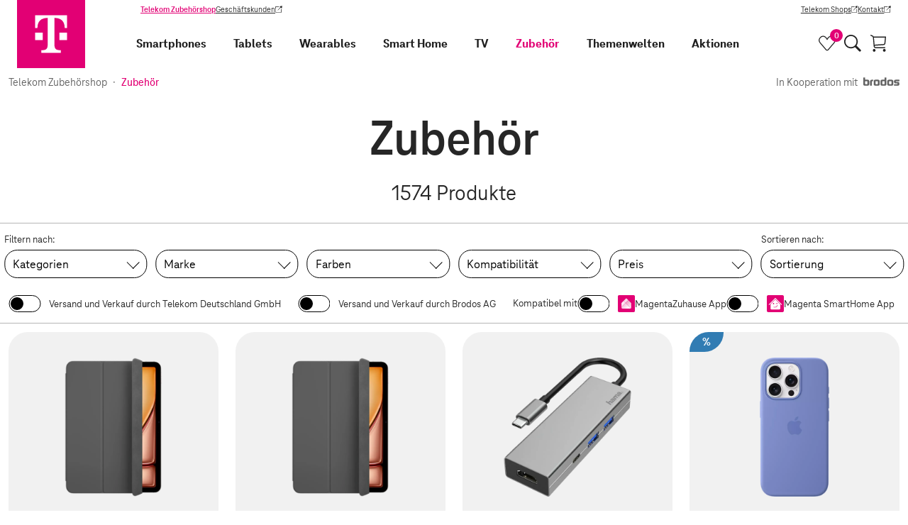

--- FILE ---
content_type: text/html;charset=UTF-8
request_url: https://shop.telekom.de/zubehoer
body_size: 78001
content:
<!DOCTYPE html>
<html lang="de" >
  <head>
    <script>
      window.addEventListener(
        'error',
        function (e) {
          try {
            var CACHE_SIZE = 10;
            var tagName = e.target.tagName && e.target.tagName.toUpperCase();
            var url = e.target.src;
            if (tagName === 'SCRIPT' && url) {
              var storage =
                typeof navigator !== 'undefined' &&
                navigator.cookieEnabled &&
                typeof localStorage !== 'undefined' &&
                localStorage !== null
                  ? localStorage
                  : { __noSuchMethod__: function () {} };
              var brokenScriptsCache = JSON.parse(storage.getItem('brokenScriptsCache') || '[]');

              if (url.match(/^https?:\/\/[^\/]+\/_nuxt\/.*.js$/)) {
                if (brokenScriptsCache.indexOf(url) === -1) {
                  brokenScriptsCache.push(url);
                  storage.setItem(
                    'brokenScriptsCache',
                    JSON.stringify(
                      brokenScriptsCache.slice(
                        brokenScriptsCache.length - CACHE_SIZE,
                        brokenScriptsCache.length
                      )
                    )
                  );
                  console.error(
                    'File ' +
                    url +
                    " is not accessible, which might be the result of a deployment on the server. We'll reload the page now."
                  );
                  window.location.reload();
                } else {
                  console.error(
                    'File ' +
                    url +
                    ' is not accessible, but we will not reload the page as the file has already triggered a reload'
                  );
                }
              }
            }
          } catch (error) {
            console.error(error);
          }
        },
        true
      );
    </script>
    <meta charset="utf-8">
<meta name="viewport" content="width=device-width, initial-scale=1">
<title>Zubehör | Telekom Zubehörshop</title>
<link rel="preconnect" href="https://ebs10.telekom.de" crossorigin="anonymous">
<link rel="preconnect" href="https://tags-eu.tiqcdn.com" crossorigin="anonymous">
<link rel="preconnect" href="//egs-cdn.telekom-dienste.de" crossorigin="anonymous">
<meta name="format-detection" content="telephone=no">
<meta name="google-site-verification" content="Fv9wQ1wDPQTJLA1vfrrRnih9CIf7cTqTYkErsCt1UBU">
<meta name="facebook-domain-verification" content="ys0r7mfqhbtqh7f7rti9dgxefd9t96">
<link rel="preload" href="https://tags-eu.tiqcdn.com/utag/telekom/mshop/prod/utag.js" as="script">
<link rel="icon" type="image/x-icon" href="//egs-cdn.telekom-dienste.de/favicon.ico">
<link rel="canonical" href="https://shop.telekom.de/zubehoer">
<meta name="robots" content="index, follow">
<meta name="description" content="Entdecke unsere Produkte aus der Kategorie Zubehör. Große Auswahl ✓ Schnelle Lieferzeiten ✓ Jetzt bestellen!">
<meta property="og:url" content="https://shop.telekom.de/zubehoer">
<meta property="og:title" content="Zubehör">
<meta property="og:type" content="website">
<meta property="og:description" content="Entdecke unsere Produkte aus der Kategorie Zubehör. Große Auswahl ✓ Schnelle Lieferzeiten ✓ Jetzt bestellen!">
<meta name="sitemap:title" content="Zubehör">
<meta name="nexus:title" content="Zubehör">
<meta name="nexus:description" content="Entdecke unsere Produkte aus der Kategorie Zubehör. Große Auswahl ✓ Schnelle Lieferzeiten ✓ Jetzt bestellen!">
<link rel="next" href="https://shop.telekom.de/zubehoer/seite-2"><link rel="modulepreload" as="script" crossorigin href="//egs-cdn.telekom-dienste.de/_nuxt/client-C0h_24k5.js"><link rel="preload" as="font" type="font/woff2" fetchpriority="high" href="//egs-cdn.telekom-dienste.de/_nuxt/teleneo-variable-D66ETUgz.woff2"><link rel="prefetch" as="style" crossorigin href="//egs-cdn.telekom-dienste.de/_nuxt/a-good-company-BOrks7-7.css"><link rel="stylesheet" as="style" crossorigin href="//egs-cdn.telekom-dienste.de/_nuxt/add-to-cart-button-container-Bekmbnn7.css"><link rel="prefetch" as="style" crossorigin href="//egs-cdn.telekom-dienste.de/_nuxt/energy-label-container-CF40Mr4V.css"><link rel="prefetch" as="script" crossorigin href="//egs-cdn.telekom-dienste.de/_nuxt/a-good-company-ChyhoxH9.js"><link rel="prefetch" as="script" crossorigin href="//egs-cdn.telekom-dienste.de/_nuxt/asyncData-QPgBeCdL.js"><link rel="prefetch" as="script" crossorigin href="//egs-cdn.telekom-dienste.de/_nuxt/td-longtail-vue-components47-CQS8cxQc.js"><link rel="prefetch" as="script" crossorigin href="//egs-cdn.telekom-dienste.de/_nuxt/td-longtail-vue-components15-CXsuOA6v.js"><link rel="prefetch" as="script" crossorigin href="//egs-cdn.telekom-dienste.de/_nuxt/td-longtail-vue-components94-DjWhdl47.js"><link rel="prefetch" as="script" crossorigin href="//egs-cdn.telekom-dienste.de/_nuxt/td-longtail-vue-components80-irYPWhZN.js"><link rel="prefetch" as="script" crossorigin href="//egs-cdn.telekom-dienste.de/_nuxt/td-longtail-vue-components5-BBCZz1nX.js"><link rel="prefetch" as="script" crossorigin href="//egs-cdn.telekom-dienste.de/_nuxt/td-longtail-vue-components21-f9bC0CfI.js"><link rel="prefetch" as="script" crossorigin href="//egs-cdn.telekom-dienste.de/_nuxt/cdn-image-DovVMYtf.js"><link rel="prefetch" as="script" crossorigin href="//egs-cdn.telekom-dienste.de/_nuxt/add-to-cart-button-container-Bf4QeMKW.js"><link rel="prefetch" as="script" crossorigin href="//egs-cdn.telekom-dienste.de/_nuxt/base-CqgqUnkz.js"><link rel="prefetch" as="script" crossorigin href="//egs-cdn.telekom-dienste.de/_nuxt/energy-label-container-G5-e7v0j.js"><link rel="prefetch" as="script" crossorigin href="//egs-cdn.telekom-dienste.de/_nuxt/brand-BX8dMgci.js"><link rel="stylesheet" as="style" crossorigin href="//egs-cdn.telekom-dienste.de/_nuxt/index-DJdS1YFa.css"><link rel="stylesheet" as="style" crossorigin href="//egs-cdn.telekom-dienste.de/_nuxt/breadcrumb-Dx2671Ax.css"><link rel="stylesheet" as="style" crossorigin href="//egs-cdn.telekom-dienste.de/_nuxt/offer-tile-container-Crp0D2mi.css"><link rel="prefetch" as="script" crossorigin href="//egs-cdn.telekom-dienste.de/_nuxt/index-DZO1MRgj.js"><link rel="prefetch" as="script" crossorigin href="//egs-cdn.telekom-dienste.de/_nuxt/single-level-breadcrumb-B2Cqd6ZZ.js"><link rel="prefetch" as="script" crossorigin href="//egs-cdn.telekom-dienste.de/_nuxt/breadcrumb-CTu_xUyh.js"><link rel="prefetch" as="script" crossorigin href="//egs-cdn.telekom-dienste.de/_nuxt/offer-promotion-tiles-container-EGTxfftI.js"><link rel="prefetch" as="script" crossorigin href="//egs-cdn.telekom-dienste.de/_nuxt/offer-tile-container-CHqRov_c.js"><link rel="prefetch" as="script" crossorigin href="//egs-cdn.telekom-dienste.de/_nuxt/discount-C7a3HdKu.js"><link rel="prefetch" as="script" crossorigin href="//egs-cdn.telekom-dienste.de/_nuxt/td-longtail-vue-components88-CtjJwePF.js"><link rel="prefetch" as="script" crossorigin href="//egs-cdn.telekom-dienste.de/_nuxt/td-longtail-vue-components75-BiZhbQwp.js"><link rel="prefetch" as="script" crossorigin href="//egs-cdn.telekom-dienste.de/_nuxt/td-longtail-vue-components35-CDXMXE_T.js"><link rel="prefetch" as="script" crossorigin href="//egs-cdn.telekom-dienste.de/_nuxt/offer-tiles-container-QmQSqA8c.js"><link rel="stylesheet" as="style" crossorigin href="//egs-cdn.telekom-dienste.de/_nuxt/index-C8KTfhHX.css"><link rel="prefetch" as="script" crossorigin href="//egs-cdn.telekom-dienste.de/_nuxt/index-BtIdH-DK.js"><link rel="prefetch" as="script" crossorigin href="//egs-cdn.telekom-dienste.de/_nuxt/scroll-animation-CgPfqur-.js"><link rel="prefetch" as="script" crossorigin href="//egs-cdn.telekom-dienste.de/_nuxt/td-longtail-vue-components60-CXPbPdWK.js"><link rel="prefetch" as="style" crossorigin href="//egs-cdn.telekom-dienste.de/_nuxt/telekom-logo-CyVplkNK.css"><link rel="stylesheet" as="style" crossorigin href="//egs-cdn.telekom-dienste.de/_nuxt/draggable-scroller-BjW-zmdj.css"><link rel="prefetch" as="script" crossorigin href="//egs-cdn.telekom-dienste.de/_nuxt/td-longtail-vue-components22-3cFbpSSo.js"><link rel="prefetch" as="script" crossorigin href="//egs-cdn.telekom-dienste.de/_nuxt/telekom-logo-DS9qjMmj.js"><link rel="prefetch" as="script" crossorigin href="//egs-cdn.telekom-dienste.de/_nuxt/draggable-scroller-rCE-Jrsl.js"><link rel="prefetch" as="script" crossorigin href="//egs-cdn.telekom-dienste.de/_nuxt/td-longtail-vue-components46-CJkNouFp.js"><link rel="prefetch" as="script" crossorigin href="//egs-cdn.telekom-dienste.de/_nuxt/td-longtail-vue-components12-BF8IKPmo.js"><link rel="stylesheet" as="style" crossorigin href="//egs-cdn.telekom-dienste.de/_nuxt/index-pzoBgSk2.css"><link rel="prefetch" as="script" crossorigin href="//egs-cdn.telekom-dienste.de/_nuxt/index-0pif9B2a.js"><link rel="stylesheet" as="style" crossorigin href="//egs-cdn.telekom-dienste.de/_nuxt/filter-accordion-CFQ7Fc_8.css"><link rel="prefetch" as="script" crossorigin href="//egs-cdn.telekom-dienste.de/_nuxt/filter-accordion-C67nhm8Z.js"><link rel="prefetch" as="script" crossorigin href="//egs-cdn.telekom-dienste.de/_nuxt/td-longtail-vue-components17-DZipFAW1.js"><link rel="prefetch" as="style" crossorigin href="//egs-cdn.telekom-dienste.de/_nuxt/neujahrs-angebote-VFpp6H74.css"><link rel="prefetch" as="script" crossorigin href="//egs-cdn.telekom-dienste.de/_nuxt/neujahrs-angebote-BmPUPm85.js"><link rel="prefetch" as="style" crossorigin href="//egs-cdn.telekom-dienste.de/_nuxt/powerweeks-CD7EX6a8.css"><link rel="prefetch" as="script" crossorigin href="//egs-cdn.telekom-dienste.de/_nuxt/powerweeks-EP68h5em.js"><link rel="stylesheet" as="style" crossorigin href="//egs-cdn.telekom-dienste.de/_nuxt/promotion-badge-Cf9nBBkp.css"><link rel="prefetch" as="script" crossorigin href="//egs-cdn.telekom-dienste.de/_nuxt/promotion-badge-Z0rJMqGA.js"><link rel="prefetch" as="script" crossorigin href="//egs-cdn.telekom-dienste.de/_nuxt/price-DpmFfS-y.js"><link rel="stylesheet" as="style" crossorigin href="//egs-cdn.telekom-dienste.de/_nuxt/index-D5uHUkBn.css"><link rel="stylesheet" as="style" crossorigin href="//egs-cdn.telekom-dienste.de/_nuxt/image-gallery-container-BS841HoJ.css"><link rel="prefetch" as="script" crossorigin href="//egs-cdn.telekom-dienste.de/_nuxt/index-CmIvlX0j.js"><link rel="prefetch" as="script" crossorigin href="//egs-cdn.telekom-dienste.de/_nuxt/image-gallery-container-JaDHlUB6.js"><link rel="prefetch" as="style" crossorigin href="//egs-cdn.telekom-dienste.de/_nuxt/smart-starter-sets-CLRCrWUY.css"><link rel="prefetch" as="script" crossorigin href="//egs-cdn.telekom-dienste.de/_nuxt/smart-starter-sets-Cjg5X1k5.js"><link rel="prefetch" as="style" crossorigin href="//egs-cdn.telekom-dienste.de/_nuxt/smarte-gemuetlichkeit-D_sz-AW6.css"><link rel="prefetch" as="script" crossorigin href="//egs-cdn.telekom-dienste.de/_nuxt/smarte-gemuetlichkeit-6ck2aQEZ.js"><link rel="prefetch" as="script" crossorigin href="//egs-cdn.telekom-dienste.de/_nuxt/td-longtail-vue-components43-D0qz9TKv.js"><link rel="prefetch" as="style" crossorigin href="//egs-cdn.telekom-dienste.de/_nuxt/themenwelten-BzVQfbUQ.css"><link rel="prefetch" as="script" crossorigin href="//egs-cdn.telekom-dienste.de/_nuxt/themenwelten-BeEx_A7T.js"><link rel="prefetch" as="style" crossorigin href="//egs-cdn.telekom-dienste.de/_nuxt/weihnachtsangebote-DzyIIM0F.css"><link rel="prefetch" as="script" crossorigin href="//egs-cdn.telekom-dienste.de/_nuxt/weihnachtsangebote-0R9Qjbsc.js"><link rel="prefetch" as="script" crossorigin href="//egs-cdn.telekom-dienste.de/_nuxt/td-longtail-vue-components25-DCfhoivQ.js"><link rel="prefetch" as="style" crossorigin href="//egs-cdn.telekom-dienste.de/_nuxt/order-items-D4s75iAz.css"><link rel="prefetch" as="script" crossorigin href="//egs-cdn.telekom-dienste.de/_nuxt/order-items-D49jZ6tL.js"><link rel="prefetch" as="script" crossorigin href="//egs-cdn.telekom-dienste.de/_nuxt/providers-Czjq7cas.js"><link rel="prefetch" as="script" crossorigin href="//egs-cdn.telekom-dienste.de/_nuxt/circle-close-type-standard-DbR__jnw.js"><link rel="prefetch" as="style" crossorigin href="//egs-cdn.telekom-dienste.de/_nuxt/payment-process-overview-BAUKiKjw.css"><link rel="prefetch" as="script" crossorigin href="//egs-cdn.telekom-dienste.de/_nuxt/payment-process-overview-BI1zdgft.js"><link rel="prefetch" as="script" crossorigin href="//egs-cdn.telekom-dienste.de/_nuxt/paypal-express-checkout-button-CIlyKDHE.js"><link rel="stylesheet" as="style" crossorigin href="//egs-cdn.telekom-dienste.de/_nuxt/index-DGcWKNlk.css"><link rel="prefetch" as="style" crossorigin href="//egs-cdn.telekom-dienste.de/_nuxt/square-badge-BD49n1Hg.css"><link rel="prefetch" as="script" crossorigin href="//egs-cdn.telekom-dienste.de/_nuxt/index-BvPmge8M.js"><link rel="prefetch" as="script" crossorigin href="//egs-cdn.telekom-dienste.de/_nuxt/square-badge-4zKHOWkg.js"><link rel="prefetch" as="script" crossorigin href="//egs-cdn.telekom-dienste.de/_nuxt/template-8WPMEbuT.js"><link rel="stylesheet" as="style" crossorigin href="//egs-cdn.telekom-dienste.de/_nuxt/product-details-t9BufXe8.css"><link rel="prefetch" as="script" crossorigin href="//egs-cdn.telekom-dienste.de/_nuxt/product-details-CNg9Padt.js"><link rel="stylesheet" as="style" crossorigin href="//egs-cdn.telekom-dienste.de/_nuxt/shop-list-q20g6zsg.css"><link rel="prefetch" as="script" crossorigin href="//egs-cdn.telekom-dienste.de/_nuxt/shop-list-sX7ko1EX.js"><link rel="stylesheet" as="style" crossorigin href="//egs-cdn.telekom-dienste.de/_nuxt/navigation-item-DGG58IUY.css"><link rel="prefetch" as="script" crossorigin href="//egs-cdn.telekom-dienste.de/_nuxt/navigation-item-UYFJ7yfa.js"><link rel="stylesheet" href="//egs-cdn.telekom-dienste.de/_nuxt/client-aJZtN4M_.css" crossorigin>
  </head>

<body >
    <div data-server-rendered="true" id="__nuxt"><!----><div id="__layout"><div class="layout" data-v-e9c3e459><a data-tealium-rel="content.button.zum-hauptinhalt-springen" href="#main-content" class="layout__skip-link link-button btn btn--secondary" data-v-ab3cb7c3 data-v-e9c3e459> Zum Hauptinhalt springen </a><header class="page-header" data-v-6cd8b64d data-v-e9c3e459><nav class="mainnav" data-v-fb0ea521 data-v-6cd8b64d><div class="mainnav__wrapper" data-v-fb0ea521><div class="mainnav__logo-wrapper" data-v-fb0ea521><a href="/" data-tealium-rel="navi-top.image.logo" title="Zur Startseite" class="mainnav__logo nuxt-link-active" data-v-fb0ea521><svg viewBox="0 0 60 60" aria-label="Telekom Logo" data-v-fb0ea521><path fill="#e20074" d="M0 0h60v60H0z"></path><path d="M22.67 35.28H16v-6.6h6.67v6.6ZM16 13.5v11.22h2v-.33c0-5.28 3-8.58 8.67-8.58H27v23.76c0 3.3-1.33 4.62-4.67 4.62h-1v2.31h17.33v-2.31h-1c-3.33 0-4.67-1.32-4.67-4.62V15.81h.33c5.67 0 8.67 3.3 8.67 8.58v.33h2V13.5H16Zm21.33 21.78H44v-6.6h-6.67v6.6Z" fill="#fff"></path></svg></a></div><div class="mainnav__desktop-menus" data-v-fb0ea521><div class="customer-navigation" data-v-4f95ce4d data-v-fb0ea521><div class="customer-navigation__links" data-v-4f95ce4d><a href="/" data-tealium-rel="content.button.telekom-zubehoershop" class="customer-navigation__link text--primary text--bold nuxt-link-active link-button btn btn--text btn--text-neutral" data-v-ab3cb7c3 data-v-4f95ce4d> Telekom Zubehörshop </a><a href="https://geschaeftskunden.telekom.de/" target="_blank" data-tealium-rel="content.button.geschaeftskunden" rel="noopener" class="customer-navigation__link link-button btn btn--text btn--text-neutral link--external" data-v-ab3cb7c3 data-v-4f95ce4d> Geschäftskunden <span class="sr-only" data-v-ab3cb7c3> (Wird in einem neuen Tab geöffnet) </span></a></div><div class="customer-navigation__links" data-v-4f95ce4d><a href="https://www.telekom.de/telekom-shops" target="_blank" data-tealium-rel="content.button.telekom-shops" rel="noopener" class="customer-navigation__link link-button btn btn--text btn--text-neutral link--external" data-v-ab3cb7c3 data-v-4f95ce4d> Telekom Shops <span class="sr-only" data-v-ab3cb7c3> (Wird in einem neuen Tab geöffnet) </span></a><a href="https://www.telekom.de/kontakt" target="_blank" data-tealium-rel="content.button.kontakt" rel="noopener" class="customer-navigation__link link-button btn btn--text btn--text-neutral link--external" data-v-ab3cb7c3 data-v-4f95ce4d> Kontakt <span class="sr-only" data-v-ab3cb7c3> (Wird in einem neuen Tab geöffnet) </span></a></div></div><div class="mainnav__inner-menus" data-v-fb0ea521><div id="primary-navigation" class="primary-navigation" data-v-487501ff data-v-fb0ea521><div class="primary-navigation__tabs" data-v-487501ff><span class="primary-navigation__tab-entry primary-navigation__tab-entry--active" data-v-487501ff> Privatkunden </span><a href="https://geschaeftskunden.telekom.de/" target="_blank" data-tealium-rel="content.button.geschaeftskunden" rel="noopener" class="primary-navigation__tab-entry link-button btn btn--text btn--text-neutral link--external" data-v-ab3cb7c3 data-v-487501ff> Geschäftskunden <span class="sr-only" data-v-ab3cb7c3> (Wird in einem neuen Tab geöffnet) </span></a></div><div class="primary-navigation__navigation-items-wrapper" data-v-487501ff><div class="main-navigation-item main-navigation-item--expandable main-navigation-item--smartphones" data-v-64cc864d data-v-19970691 data-v-487501ff><a href="/smartphones-und-handys/smartphones" data-tealium-rel="navi-top.text.smartphones" rel="" target="_self" title="Smartphones" exact="" class="main-navigation-item__link link-button btn btn--no-style main-navigation-item__link--big" data-v-ab3cb7c3 data-v-64cc864d> Smartphones </a><button aria-label="Smartphones, Menu öffnen" aria-expanded="false" class="main-navigation-item__icon-button btn btn--no-style" data-v-64cc864d><span no-styling="" tag="span" class="arrow main-navigation-item__icon main-navigation-item__icon--right arrow--right " data-v-6e85b2bd data-v-64cc864d></span></button><div class="main-navigation-item__icon-button main-navigation-item__icon-button--desktop" data-v-64cc864d><button type="button" aria-label="Smartphones, Menu öffnen" aria-expanded="false" aria-haspopup="dialog" aria-controls="navigation-subnav-4661848" class="arrow main-navigation-item__icon main-navigation-item__icon--right link-button btn btn--no-style arrow--bottom " data-v-ab3cb7c3 data-v-6e85b2bd data-v-64cc864d></button></div><div id="navigation-subnav-4661848" class="main-navigation-item__subnav" data-v-64cc864d><button data-tealium-rel="content.button.zurueck" class="main-navigation-item main-navigation-item__link main-navigation-item__link--big main-navigation-item__subnav-back link-button btn btn--no-style" data-v-ab3cb7c3 data-v-64cc864d><span no-styling="" tag="span" class="arrow main-navigation-item__icon arrow--left " data-v-6e85b2bd data-v-64cc864d></span> Zurück </button><div class="main-navigation-item__subnav-container" data-v-64cc864d><div class="main-navigation-item__subnav-wrapper" data-v-64cc864d><div class="navigation-item__subnav-list" data-v-64cc864d data-v-19970691><div class="subnav-list" data-v-642b4b7a data-v-19970691><div class="subnav-list__heading" data-v-642b4b7a> Kategorien </div><div class="subnav-list__container" data-v-642b4b7a><div class="main-navigation-item subnav-list__item main-navigation-item--smartphone-zubehoer" data-v-64cc864d data-v-19970691 data-v-642b4b7a><a href="/smartphones-und-handys/smartphone-zubehoer" data-tealium-rel="navi-top.text.smartphone-zubehoer" rel="" target="_self" title="Smartphone Zubehör" exact="" class="main-navigation-item__link link-button btn btn--no-style" data-v-ab3cb7c3 data-v-64cc864d> Smartphone Zubehör </a><!----><!----><!----></div><div class="main-navigation-item subnav-list__item main-navigation-item--smartphones" data-v-64cc864d data-v-19970691 data-v-642b4b7a><a href="/smartphones-und-handys/smartphones" data-tealium-rel="navi-top.text.smartphones" rel="" target="_self" title="Smartphones" exact="" class="main-navigation-item__link link-button btn btn--no-style" data-v-ab3cb7c3 data-v-64cc864d> Smartphones </a><!----><!----><!----></div></div></div><div class="subnav-list" data-v-642b4b7a data-v-19970691><div class="subnav-list__heading" data-v-642b4b7a> Marken </div><div class="subnav-list__container" data-v-642b4b7a><div class="main-navigation-item subnav-list__item main-navigation-item--apple" data-v-64cc864d data-v-19970691 data-v-642b4b7a><a href="/smartphones-und-handys/smartphones/_apple" data-tealium-rel="navi-top.text.apple" rel="" target="_self" title="Apple" exact="" class="main-navigation-item__link link-button btn btn--no-style" data-v-ab3cb7c3 data-v-64cc864d> Apple </a><!----><!----><!----></div><div class="main-navigation-item subnav-list__item main-navigation-item--crosscall" data-v-64cc864d data-v-19970691 data-v-642b4b7a><a href="/smartphones-und-handys/smartphones/_crosscall" data-tealium-rel="navi-top.text.crosscall" rel="" target="_self" title="Crosscall" exact="" class="main-navigation-item__link link-button btn btn--no-style" data-v-ab3cb7c3 data-v-64cc864d> Crosscall </a><!----><!----><!----></div><div class="main-navigation-item subnav-list__item main-navigation-item--fairphone" data-v-64cc864d data-v-19970691 data-v-642b4b7a><a href="/smartphones-und-handys/smartphones/_fairphone" data-tealium-rel="navi-top.text.fairphone" rel="" target="_self" title="Fairphone" exact="" class="main-navigation-item__link link-button btn btn--no-style" data-v-ab3cb7c3 data-v-64cc864d> Fairphone </a><!----><!----><!----></div><div class="main-navigation-item subnav-list__item main-navigation-item--google" data-v-64cc864d data-v-19970691 data-v-642b4b7a><a href="/smartphones-und-handys/smartphones/_google" data-tealium-rel="navi-top.text.google" rel="" target="_self" title="Google" exact="" class="main-navigation-item__link link-button btn btn--no-style" data-v-ab3cb7c3 data-v-64cc864d> Google </a><!----><!----><!----></div><div class="main-navigation-item subnav-list__item main-navigation-item--hmd" data-v-64cc864d data-v-19970691 data-v-642b4b7a><a href="/smartphones-und-handys/smartphones/_hmd" data-tealium-rel="navi-top.text.hmd" rel="" target="_self" title="HMD" exact="" class="main-navigation-item__link link-button btn btn--no-style" data-v-ab3cb7c3 data-v-64cc864d> HMD </a><!----><!----><!----></div><div class="main-navigation-item subnav-list__item main-navigation-item--motorola" data-v-64cc864d data-v-19970691 data-v-642b4b7a><a href="/smartphones-und-handys/smartphones/_motorola" data-tealium-rel="navi-top.text.motorola" rel="" target="_self" title="Motorola" exact="" class="main-navigation-item__link link-button btn btn--no-style" data-v-ab3cb7c3 data-v-64cc864d> Motorola </a><!----><!----><!----></div><div class="main-navigation-item subnav-list__item main-navigation-item--nokia" data-v-64cc864d data-v-19970691 data-v-642b4b7a><a href="/smartphones-und-handys/smartphones/_nokia" data-tealium-rel="navi-top.text.nokia" rel="" target="_self" title="Nokia" exact="" class="main-navigation-item__link link-button btn btn--no-style" data-v-ab3cb7c3 data-v-64cc864d> Nokia </a><!----><!----><!----></div><div class="main-navigation-item subnav-list__item main-navigation-item--nothing" data-v-64cc864d data-v-19970691 data-v-642b4b7a><a href="/smartphones-und-handys/smartphones/_nothing" data-tealium-rel="navi-top.text.nothing" rel="" target="_self" title="Nothing" exact="" class="main-navigation-item__link link-button btn btn--no-style" data-v-ab3cb7c3 data-v-64cc864d> Nothing </a><!----><!----><!----></div><div class="main-navigation-item subnav-list__item main-navigation-item--nubia" data-v-64cc864d data-v-19970691 data-v-642b4b7a><a href="/smartphones-und-handys/smartphones/_nubia" data-tealium-rel="navi-top.text.nubia" rel="" target="_self" title="Nubia" exact="" class="main-navigation-item__link link-button btn btn--no-style" data-v-ab3cb7c3 data-v-64cc864d> Nubia </a><!----><!----><!----></div><div class="main-navigation-item subnav-list__item main-navigation-item--samsung" data-v-64cc864d data-v-19970691 data-v-642b4b7a><a href="/smartphones-und-handys/smartphones/_samsung" data-tealium-rel="navi-top.text.samsung" rel="" target="_self" title="Samsung" exact="" class="main-navigation-item__link link-button btn btn--no-style" data-v-ab3cb7c3 data-v-64cc864d> Samsung </a><!----><!----><!----></div><div class="main-navigation-item subnav-list__item main-navigation-item--sonim" data-v-64cc864d data-v-19970691 data-v-642b4b7a><a href="/smartphones-und-handys/smartphones/_sonim" data-tealium-rel="navi-top.text.sonim" rel="" target="_self" title="Sonim" exact="" class="main-navigation-item__link link-button btn btn--no-style" data-v-ab3cb7c3 data-v-64cc864d> Sonim </a><!----><!----><!----></div><div class="main-navigation-item subnav-list__item main-navigation-item--tcl" data-v-64cc864d data-v-19970691 data-v-642b4b7a><a href="/smartphones-und-handys/smartphones/_tcl" data-tealium-rel="navi-top.text.tcl" rel="" target="_self" title="TCL" exact="" class="main-navigation-item__link link-button btn btn--no-style" data-v-ab3cb7c3 data-v-64cc864d> TCL </a><!----><!----><!----></div><div class="main-navigation-item subnav-list__item main-navigation-item--xiaomi" data-v-64cc864d data-v-19970691 data-v-642b4b7a><a href="/smartphones-und-handys/smartphones/_xiaomi" data-tealium-rel="navi-top.text.xiaomi" rel="" target="_self" title="XIAOMI" exact="" class="main-navigation-item__link link-button btn btn--no-style" data-v-ab3cb7c3 data-v-64cc864d> XIAOMI </a><!----><!----><!----></div><div class="main-navigation-item subnav-list__item main-navigation-item--zte" data-v-64cc864d data-v-19970691 data-v-642b4b7a><a href="/smartphones-und-handys/smartphones/_zte" data-tealium-rel="navi-top.text.zte" rel="" target="_self" title="ZTE" exact="" class="main-navigation-item__link link-button btn btn--no-style" data-v-ab3cb7c3 data-v-64cc864d> ZTE </a><!----><!----><!----></div></div></div></div><!----></div></div></div></div><div class="main-navigation-item main-navigation-item--expandable main-navigation-item--tablets" data-v-64cc864d data-v-19970691 data-v-487501ff><a href="/tablets-und-zubehoer/tablets" data-tealium-rel="navi-top.text.tablets" rel="" target="_self" title="Tablets" exact="" class="main-navigation-item__link link-button btn btn--no-style main-navigation-item__link--big" data-v-ab3cb7c3 data-v-64cc864d> Tablets </a><button aria-label="Tablets, Menu öffnen" aria-expanded="false" class="main-navigation-item__icon-button btn btn--no-style" data-v-64cc864d><span no-styling="" tag="span" class="arrow main-navigation-item__icon main-navigation-item__icon--right arrow--right " data-v-6e85b2bd data-v-64cc864d></span></button><div class="main-navigation-item__icon-button main-navigation-item__icon-button--desktop" data-v-64cc864d><button type="button" aria-label="Tablets, Menu öffnen" aria-expanded="false" aria-haspopup="dialog" aria-controls="navigation-subnav-4661865" class="arrow main-navigation-item__icon main-navigation-item__icon--right link-button btn btn--no-style arrow--bottom " data-v-ab3cb7c3 data-v-6e85b2bd data-v-64cc864d></button></div><div id="navigation-subnav-4661865" class="main-navigation-item__subnav" data-v-64cc864d><button data-tealium-rel="content.button.zurueck" class="main-navigation-item main-navigation-item__link main-navigation-item__link--big main-navigation-item__subnav-back link-button btn btn--no-style" data-v-ab3cb7c3 data-v-64cc864d><span no-styling="" tag="span" class="arrow main-navigation-item__icon arrow--left " data-v-6e85b2bd data-v-64cc864d></span> Zurück </button><div class="main-navigation-item__subnav-container" data-v-64cc864d><div class="main-navigation-item__subnav-wrapper" data-v-64cc864d><div class="navigation-item__subnav-list" data-v-64cc864d data-v-19970691><div class="subnav-list" data-v-642b4b7a data-v-19970691><div class="subnav-list__heading" data-v-642b4b7a> Kategorien </div><div class="subnav-list__container" data-v-642b4b7a><div class="main-navigation-item subnav-list__item main-navigation-item--tablet-zubehoer" data-v-64cc864d data-v-19970691 data-v-642b4b7a><a href="/tablets-und-zubehoer/tablet-zubehoer" data-tealium-rel="navi-top.text.tablet-zubehoer" rel="" target="_self" title="Tablet-Zubehör" exact="" class="main-navigation-item__link link-button btn btn--no-style" data-v-ab3cb7c3 data-v-64cc864d> Tablet-Zubehör </a><!----><!----><!----></div><div class="main-navigation-item subnav-list__item main-navigation-item--tablets" data-v-64cc864d data-v-19970691 data-v-642b4b7a><a href="/tablets-und-zubehoer/tablets" data-tealium-rel="navi-top.text.tablets" rel="" target="_self" title="Tablets" exact="" class="main-navigation-item__link link-button btn btn--no-style" data-v-ab3cb7c3 data-v-64cc864d> Tablets </a><!----><!----><!----></div></div></div><div class="subnav-list" data-v-642b4b7a data-v-19970691><div class="subnav-list__heading" data-v-642b4b7a> Marken </div><div class="subnav-list__container" data-v-642b4b7a><div class="main-navigation-item subnav-list__item main-navigation-item--apple" data-v-64cc864d data-v-19970691 data-v-642b4b7a><a href="/tablets-und-zubehoer/tablets/_apple" data-tealium-rel="navi-top.text.apple" rel="" target="_self" title="Apple" exact="" class="main-navigation-item__link link-button btn btn--no-style" data-v-ab3cb7c3 data-v-64cc864d> Apple </a><!----><!----><!----></div><div class="main-navigation-item subnav-list__item main-navigation-item--crosscall" data-v-64cc864d data-v-19970691 data-v-642b4b7a><a href="/tablets-und-zubehoer/tablets/_crosscall" data-tealium-rel="navi-top.text.crosscall" rel="" target="_self" title="Crosscall" exact="" class="main-navigation-item__link link-button btn btn--no-style" data-v-ab3cb7c3 data-v-64cc864d> Crosscall </a><!----><!----><!----></div><div class="main-navigation-item subnav-list__item main-navigation-item--denver" data-v-64cc864d data-v-19970691 data-v-642b4b7a><a href="/tablets-und-zubehoer/tablets/_denver" data-tealium-rel="navi-top.text.denver" rel="" target="_self" title="Denver" exact="" class="main-navigation-item__link link-button btn btn--no-style" data-v-ab3cb7c3 data-v-64cc864d> Denver </a><!----><!----><!----></div><div class="main-navigation-item subnav-list__item main-navigation-item--samsung" data-v-64cc864d data-v-19970691 data-v-642b4b7a><a href="/tablets-und-zubehoer/tablets/_samsung" data-tealium-rel="navi-top.text.samsung" rel="" target="_self" title="Samsung" exact="" class="main-navigation-item__link link-button btn btn--no-style" data-v-ab3cb7c3 data-v-64cc864d> Samsung </a><!----><!----><!----></div><div class="main-navigation-item subnav-list__item main-navigation-item--telekom" data-v-64cc864d data-v-19970691 data-v-642b4b7a><a href="/tablets-und-zubehoer/tablets/_telekom" data-tealium-rel="navi-top.text.telekom" rel="" target="_self" title="Telekom" exact="" class="main-navigation-item__link link-button btn btn--no-style" data-v-ab3cb7c3 data-v-64cc864d> Telekom </a><!----><!----><!----></div><div class="main-navigation-item subnav-list__item main-navigation-item--xiaomi" data-v-64cc864d data-v-19970691 data-v-642b4b7a><a href="/tablets-und-zubehoer/tablets/_xiaomi" data-tealium-rel="navi-top.text.xiaomi" rel="" target="_self" title="XIAOMI" exact="" class="main-navigation-item__link link-button btn btn--no-style" data-v-ab3cb7c3 data-v-64cc864d> XIAOMI </a><!----><!----><!----></div></div></div></div><!----></div></div></div></div><div class="main-navigation-item main-navigation-item--expandable main-navigation-item--wearables" data-v-64cc864d data-v-19970691 data-v-487501ff><a href="/wearables" data-tealium-rel="navi-top.text.wearables" rel="" target="_self" title="Wearables" exact="" class="main-navigation-item__link link-button btn btn--no-style main-navigation-item__link--big" data-v-ab3cb7c3 data-v-64cc864d> Wearables </a><button aria-label="Wearables, Menu öffnen" aria-expanded="false" class="main-navigation-item__icon-button btn btn--no-style" data-v-64cc864d><span no-styling="" tag="span" class="arrow main-navigation-item__icon main-navigation-item__icon--right arrow--right " data-v-6e85b2bd data-v-64cc864d></span></button><div class="main-navigation-item__icon-button main-navigation-item__icon-button--desktop" data-v-64cc864d><button type="button" aria-label="Wearables, Menu öffnen" aria-expanded="false" aria-haspopup="dialog" aria-controls="navigation-subnav-4661874" class="arrow main-navigation-item__icon main-navigation-item__icon--right link-button btn btn--no-style arrow--bottom " data-v-ab3cb7c3 data-v-6e85b2bd data-v-64cc864d></button></div><div id="navigation-subnav-4661874" class="main-navigation-item__subnav" data-v-64cc864d><button data-tealium-rel="content.button.zurueck" class="main-navigation-item main-navigation-item__link main-navigation-item__link--big main-navigation-item__subnav-back link-button btn btn--no-style" data-v-ab3cb7c3 data-v-64cc864d><span no-styling="" tag="span" class="arrow main-navigation-item__icon arrow--left " data-v-6e85b2bd data-v-64cc864d></span> Zurück </button><div class="main-navigation-item__subnav-container" data-v-64cc864d><div class="main-navigation-item__subnav-wrapper main-navigation-item__subnav-wrapper--single-level" data-v-64cc864d><div class="navigation-item__subnav-list" data-v-64cc864d data-v-19970691><div class="subnav-list subnav-list--expanded" data-v-642b4b7a data-v-19970691><!----><div class="subnav-list__container" data-v-642b4b7a><div class="main-navigation-item subnav-list__item main-navigation-item--fitnesstracker" data-v-64cc864d data-v-19970691 data-v-642b4b7a><a href="/wearables/fitnesstracker" data-tealium-rel="navi-top.text.fitnesstracker" rel="" target="_self" title="Fitnesstracker" exact="" class="main-navigation-item__link link-button btn btn--no-style" data-v-ab3cb7c3 data-v-64cc864d> Fitnesstracker </a><!----><!----><!----></div><div class="main-navigation-item subnav-list__item main-navigation-item--smartwatches" data-v-64cc864d data-v-19970691 data-v-642b4b7a><a href="/wearables/smartwatches" data-tealium-rel="navi-top.text.smartwatches" rel="" target="_self" title="Smartwatches" exact="" class="main-navigation-item__link link-button btn btn--no-style" data-v-ab3cb7c3 data-v-64cc864d> Smartwatches </a><!----><!----><!----></div><div class="main-navigation-item subnav-list__item main-navigation-item--smartwatches-zubehoer" data-v-64cc864d data-v-19970691 data-v-642b4b7a><a href="/wearables/smartwatch-zubehoer" data-tealium-rel="navi-top.text.smartwatches-zubehoer" rel="" target="_self" title="Smartwatches Zubehör" exact="" class="main-navigation-item__link link-button btn btn--no-style" data-v-ab3cb7c3 data-v-64cc864d> Smartwatches Zubehör </a><!----><!----><!----></div></div></div><!----></div><!----></div></div></div></div><div class="main-navigation-item main-navigation-item--expandable main-navigation-item--smart-home" data-v-64cc864d data-v-19970691 data-v-487501ff><a href="/smart-home" data-tealium-rel="navi-top.text.smart-home" rel="" target="_self" title="Smart Home" exact="" class="main-navigation-item__link link-button btn btn--no-style main-navigation-item__link--big" data-v-ab3cb7c3 data-v-64cc864d> Smart Home </a><button aria-label="Smart Home, Menu öffnen" aria-expanded="false" class="main-navigation-item__icon-button btn btn--no-style" data-v-64cc864d><span no-styling="" tag="span" class="arrow main-navigation-item__icon main-navigation-item__icon--right arrow--right " data-v-6e85b2bd data-v-64cc864d></span></button><div class="main-navigation-item__icon-button main-navigation-item__icon-button--desktop" data-v-64cc864d><button type="button" aria-label="Smart Home, Menu öffnen" aria-expanded="false" aria-haspopup="dialog" aria-controls="navigation-subnav-4661878" class="arrow main-navigation-item__icon main-navigation-item__icon--right link-button btn btn--no-style arrow--bottom " data-v-ab3cb7c3 data-v-6e85b2bd data-v-64cc864d></button></div><div id="navigation-subnav-4661878" class="main-navigation-item__subnav" data-v-64cc864d><button data-tealium-rel="content.button.zurueck" class="main-navigation-item main-navigation-item__link main-navigation-item__link--big main-navigation-item__subnav-back link-button btn btn--no-style" data-v-ab3cb7c3 data-v-64cc864d><span no-styling="" tag="span" class="arrow main-navigation-item__icon arrow--left " data-v-6e85b2bd data-v-64cc864d></span> Zurück </button><div class="main-navigation-item__subnav-container" data-v-64cc864d><div class="main-navigation-item__subnav-wrapper main-navigation-item__subnav-wrapper--single-level" data-v-64cc864d><div class="navigation-item__subnav-list" data-v-64cc864d data-v-19970691><div class="subnav-list subnav-list--expanded" data-v-642b4b7a data-v-19970691><!----><div class="subnav-list__container" data-v-642b4b7a><div class="main-navigation-item subnav-list__item main-navigation-item--beleuchtung" data-v-64cc864d data-v-19970691 data-v-642b4b7a><a href="/smart-home/beleuchtung" data-tealium-rel="navi-top.text.beleuchtung" rel="" target="_self" title="Beleuchtung" exact="" class="main-navigation-item__link link-button btn btn--no-style" data-v-ab3cb7c3 data-v-64cc864d> Beleuchtung </a><!----><!----><!----></div><div class="main-navigation-item subnav-list__item main-navigation-item--bewegungsmelder" data-v-64cc864d data-v-19970691 data-v-642b4b7a><a href="/smart-home/bewegungsmelder" data-tealium-rel="navi-top.text.bewegungsmelder" rel="" target="_self" title="Bewegungsmelder" exact="" class="main-navigation-item__link link-button btn btn--no-style" data-v-ab3cb7c3 data-v-64cc864d> Bewegungsmelder </a><!----><!----><!----></div><div class="main-navigation-item subnav-list__item main-navigation-item--bundles" data-v-64cc864d data-v-19970691 data-v-642b4b7a><a href="/smart-home/bundles" data-tealium-rel="navi-top.text.bundles" rel="" target="_self" title="Bundles" exact="" class="main-navigation-item__link link-button btn btn--no-style" data-v-ab3cb7c3 data-v-64cc864d> Bundles </a><!----><!----><!----></div><div class="main-navigation-item subnav-list__item main-navigation-item--garten-und-outdoor" data-v-64cc864d data-v-19970691 data-v-642b4b7a><a href="/smart-home/garten-und-outdoor" data-tealium-rel="navi-top.text.garten-und-outdoor" rel="" target="_self" title="Garten &amp; Outdoor" exact="" class="main-navigation-item__link link-button btn btn--no-style" data-v-ab3cb7c3 data-v-64cc864d> Garten &amp; Outdoor </a><!----><!----><!----></div><div class="main-navigation-item subnav-list__item main-navigation-item--schalter-und-taster" data-v-64cc864d data-v-19970691 data-v-642b4b7a><a href="/smart-home/schalter-und-taster" data-tealium-rel="navi-top.text.schalter-und-taster" rel="" target="_self" title="Schalter &amp; Taster" exact="" class="main-navigation-item__link link-button btn btn--no-style" data-v-ab3cb7c3 data-v-64cc864d> Schalter &amp; Taster </a><!----><!----><!----></div><div class="main-navigation-item subnav-list__item main-navigation-item--smarte-steckdosen-und-stecker" data-v-64cc864d data-v-19970691 data-v-642b4b7a><a href="/smart-home/zwischenstecker" data-tealium-rel="navi-top.text.smarte-steckdosen-und-stecker" rel="" target="_self" title="Smarte Steckdosen &amp; Stecker" exact="" class="main-navigation-item__link link-button btn btn--no-style" data-v-ab3cb7c3 data-v-64cc864d> Smarte Steckdosen &amp; Stecker </a><!----><!----><!----></div><div class="main-navigation-item subnav-list__item main-navigation-item--thermostate" data-v-64cc864d data-v-19970691 data-v-642b4b7a><a href="/smart-home/thermostate" data-tealium-rel="navi-top.text.thermostate" rel="" target="_self" title="Thermostate" exact="" class="main-navigation-item__link link-button btn btn--no-style" data-v-ab3cb7c3 data-v-64cc864d> Thermostate </a><!----><!----><!----></div><div class="main-navigation-item subnav-list__item main-navigation-item--tuer-und-fensterkontakte" data-v-64cc864d data-v-19970691 data-v-642b4b7a><a href="/smart-home/tuer-fensterkontakte" data-tealium-rel="navi-top.text.tuer-und-fensterkontakte" rel="" target="_self" title="Tür-&amp; Fensterkontakte" exact="" class="main-navigation-item__link link-button btn btn--no-style" data-v-ab3cb7c3 data-v-64cc864d> Tür-&amp; Fensterkontakte </a><!----><!----><!----></div><div class="main-navigation-item subnav-list__item main-navigation-item--tuerschloesser-und-tuerklingeln" data-v-64cc864d data-v-19970691 data-v-642b4b7a><a href="/smart-home/tuerschloesser-und-tuerklingeln" data-tealium-rel="navi-top.text.tuerschloesser-und-tuerklingeln" rel="" target="_self" title="Türschlösser &amp; Türklingeln" exact="" class="main-navigation-item__link link-button btn btn--no-style" data-v-ab3cb7c3 data-v-64cc864d> Türschlösser &amp; Türklingeln </a><!----><!----><!----></div><div class="main-navigation-item subnav-list__item main-navigation-item--warnmelder" data-v-64cc864d data-v-19970691 data-v-642b4b7a><a href="/smart-home/wassermelder" data-tealium-rel="navi-top.text.warnmelder" rel="" target="_self" title="Warnmelder" exact="" class="main-navigation-item__link link-button btn btn--no-style" data-v-ab3cb7c3 data-v-64cc864d> Warnmelder </a><!----><!----><!----></div><div class="main-navigation-item subnav-list__item main-navigation-item--zentralen-und-funksticks" data-v-64cc864d data-v-19970691 data-v-642b4b7a><a href="/smart-home/zentralen-und-funksticks" data-tealium-rel="navi-top.text.zentralen-und-funksticks" rel="" target="_self" title="Zentralen &amp; Funksticks" exact="" class="main-navigation-item__link link-button btn btn--no-style" data-v-ab3cb7c3 data-v-64cc864d> Zentralen &amp; Funksticks </a><!----><!----><!----></div><div class="main-navigation-item subnav-list__item main-navigation-item--ueberwachungskameras" data-v-64cc864d data-v-19970691 data-v-642b4b7a><a href="/smart-home/kameras" data-tealium-rel="navi-top.text.ueberwachungskameras" rel="" target="_self" title="Überwachungskameras" exact="" class="main-navigation-item__link link-button btn btn--no-style" data-v-ab3cb7c3 data-v-64cc864d> Überwachungskameras </a><!----><!----><!----></div></div></div><!----></div><!----></div></div></div></div><div class="main-navigation-item main-navigation-item--expandable main-navigation-item--tv" data-v-64cc864d data-v-19970691 data-v-487501ff><a href="/tv/fernseher" data-tealium-rel="navi-top.text.tv" rel="" target="_self" title="TV" exact="" class="main-navigation-item__link link-button btn btn--no-style main-navigation-item__link--big" data-v-ab3cb7c3 data-v-64cc864d> TV </a><button aria-label="TV, Menu öffnen" aria-expanded="false" class="main-navigation-item__icon-button btn btn--no-style" data-v-64cc864d><span no-styling="" tag="span" class="arrow main-navigation-item__icon main-navigation-item__icon--right arrow--right " data-v-6e85b2bd data-v-64cc864d></span></button><div class="main-navigation-item__icon-button main-navigation-item__icon-button--desktop" data-v-64cc864d><button type="button" aria-label="TV, Menu öffnen" aria-expanded="false" aria-haspopup="dialog" aria-controls="navigation-subnav-4661891" class="arrow main-navigation-item__icon main-navigation-item__icon--right link-button btn btn--no-style arrow--bottom " data-v-ab3cb7c3 data-v-6e85b2bd data-v-64cc864d></button></div><div id="navigation-subnav-4661891" class="main-navigation-item__subnav" data-v-64cc864d><button data-tealium-rel="content.button.zurueck" class="main-navigation-item main-navigation-item__link main-navigation-item__link--big main-navigation-item__subnav-back link-button btn btn--no-style" data-v-ab3cb7c3 data-v-64cc864d><span no-styling="" tag="span" class="arrow main-navigation-item__icon arrow--left " data-v-6e85b2bd data-v-64cc864d></span> Zurück </button><div class="main-navigation-item__subnav-container" data-v-64cc864d><div class="main-navigation-item__subnav-wrapper main-navigation-item__subnav-wrapper--single-level" data-v-64cc864d><div class="navigation-item__subnav-list" data-v-64cc864d data-v-19970691><div class="subnav-list subnav-list--expanded" data-v-642b4b7a data-v-19970691><!----><div class="subnav-list__container" data-v-642b4b7a><div class="main-navigation-item subnav-list__item main-navigation-item--fernseher" data-v-64cc864d data-v-19970691 data-v-642b4b7a><a href="/tv/fernseher" data-tealium-rel="navi-top.text.fernseher" rel="" target="_self" title="Fernseher" exact="" class="main-navigation-item__link link-button btn btn--no-style" data-v-ab3cb7c3 data-v-64cc864d> Fernseher </a><!----><!----><!----></div><div class="main-navigation-item subnav-list__item main-navigation-item--fernseher-zubehoer" data-v-64cc864d data-v-19970691 data-v-642b4b7a><a href="/tv/tv-zubehoer" data-tealium-rel="navi-top.text.fernseher-zubehoer" rel="" target="_self" title="Fernseher-Zubehör" exact="" class="main-navigation-item__link link-button btn btn--no-style" data-v-ab3cb7c3 data-v-64cc864d> Fernseher-Zubehör </a><!----><!----><!----></div></div></div><!----></div><!----></div></div></div></div><div class="main-navigation-item main-navigation-item--expandable main-navigation-item--zubehoer" data-v-64cc864d data-v-19970691 data-v-487501ff><a href="/zubehoer" aria-current="page" data-tealium-rel="navi-top.text.zubehoer" rel="" target="_self" title="Zubehör" exact="" class="main-navigation-item__link nuxt-link-exact-active nuxt-link-active link-button btn btn--no-style main-navigation-item__link--big" data-v-ab3cb7c3 data-v-64cc864d> Zubehör </a><button aria-label="Zubehör, Menu öffnen" aria-expanded="false" class="main-navigation-item__icon-button btn btn--no-style" data-v-64cc864d><span no-styling="" tag="span" class="arrow main-navigation-item__icon main-navigation-item__icon--right arrow--right " data-v-6e85b2bd data-v-64cc864d></span></button><div class="main-navigation-item__icon-button main-navigation-item__icon-button--desktop" data-v-64cc864d><button type="button" aria-label="Zubehör, Menu öffnen" aria-expanded="false" aria-haspopup="dialog" aria-controls="navigation-subnav-4661894" class="arrow main-navigation-item__icon main-navigation-item__icon--right link-button btn btn--no-style arrow--bottom " data-v-ab3cb7c3 data-v-6e85b2bd data-v-64cc864d></button></div><div id="navigation-subnav-4661894" class="main-navigation-item__subnav" data-v-64cc864d><button data-tealium-rel="content.button.zurueck" class="main-navigation-item main-navigation-item__link main-navigation-item__link--big main-navigation-item__subnav-back link-button btn btn--no-style" data-v-ab3cb7c3 data-v-64cc864d><span no-styling="" tag="span" class="arrow main-navigation-item__icon arrow--left " data-v-6e85b2bd data-v-64cc864d></span> Zurück </button><div class="main-navigation-item__subnav-container" data-v-64cc864d><div class="main-navigation-item__subnav-wrapper main-navigation-item__subnav-wrapper--single-level" data-v-64cc864d><div class="navigation-item__subnav-list" data-v-64cc864d data-v-19970691><div class="subnav-list subnav-list--expanded" data-v-642b4b7a data-v-19970691><!----><div class="subnav-list__container" data-v-642b4b7a><div class="main-navigation-item subnav-list__item main-navigation-item--apple-original-zubehoer" data-v-64cc864d data-v-19970691 data-v-642b4b7a><a href="/zubehoer/_apple" data-tealium-rel="navi-top.text.apple-original-zubehoer" rel="" target="_self" title="Apple Original Zubehör" exact="" class="main-navigation-item__link link-button btn btn--no-style" data-v-ab3cb7c3 data-v-64cc864d> Apple Original Zubehör </a><!----><!----><!----></div><div class="main-navigation-item subnav-list__item main-navigation-item--displayschutz" data-v-64cc864d data-v-19970691 data-v-642b4b7a><a href="/zubehoer/schutzfolien-schutzglaeser" data-tealium-rel="navi-top.text.displayschutz" rel="" target="_self" title="Displayschutz" exact="" class="main-navigation-item__link link-button btn btn--no-style" data-v-ab3cb7c3 data-v-64cc864d> Displayschutz </a><!----><!----><!----></div><div class="main-navigation-item subnav-list__item main-navigation-item--dockingstations-usb-hubs" data-v-64cc864d data-v-19970691 data-v-642b4b7a><a href="/zubehoer/halterungen-dockingstations" data-tealium-rel="navi-top.text.dockingstations-usb-hubs" rel="" target="_self" title="Dockingstations / USB-Hubs" exact="" class="main-navigation-item__link link-button btn btn--no-style" data-v-ab3cb7c3 data-v-64cc864d> Dockingstations / USB-Hubs </a><!----><!----><!----></div><div class="main-navigation-item subnav-list__item main-navigation-item--gaming" data-v-64cc864d data-v-19970691 data-v-642b4b7a><a href="/zubehoer/gaming" data-tealium-rel="navi-top.text.gaming" rel="" target="_self" title="Gaming" exact="" class="main-navigation-item__link link-button btn btn--no-style" data-v-ab3cb7c3 data-v-64cc864d> Gaming </a><!----><!----><!----></div><div class="main-navigation-item subnav-list__item main-navigation-item--halterung" data-v-64cc864d data-v-19970691 data-v-642b4b7a><a href="/zubehoer/halterungen" data-tealium-rel="navi-top.text.halterung" rel="" target="_self" title="Halterung" exact="" class="main-navigation-item__link link-button btn btn--no-style" data-v-ab3cb7c3 data-v-64cc864d> Halterung </a><!----><!----><!----></div><div class="main-navigation-item subnav-list__item main-navigation-item--haushaltsgeraete-und-freizeit" data-v-64cc864d data-v-19970691 data-v-642b4b7a><a href="/zubehoer/innovationen-gadgets" data-tealium-rel="navi-top.text.haushaltsgeraete-und-freizeit" rel="" target="_self" title="Haushaltsgeräte &amp; Freizeit" exact="" class="main-navigation-item__link link-button btn btn--no-style" data-v-ab3cb7c3 data-v-64cc864d> Haushaltsgeräte &amp; Freizeit </a><!----><!----><!----></div><div class="main-navigation-item subnav-list__item main-navigation-item--kopfhoerer" data-v-64cc864d data-v-19970691 data-v-642b4b7a><a href="/zubehoer/kopfhoerer" data-tealium-rel="navi-top.text.kopfhoerer" rel="" target="_self" title="Kopfhörer" exact="" class="main-navigation-item__link link-button btn btn--no-style" data-v-ab3cb7c3 data-v-64cc864d> Kopfhörer </a><!----><!----><!----></div><div class="main-navigation-item subnav-list__item main-navigation-item--ladegeraete-und-kabel" data-v-64cc864d data-v-19970691 data-v-642b4b7a><a href="/zubehoer/lader-kabel-adapter" data-tealium-rel="navi-top.text.ladegeraete-und-kabel" rel="" target="_self" title="Ladegeräte &amp; Kabel" exact="" class="main-navigation-item__link link-button btn btn--no-style" data-v-ab3cb7c3 data-v-64cc864d> Ladegeräte &amp; Kabel </a><!----><!----><!----></div><div class="main-navigation-item subnav-list__item main-navigation-item--lautsprecher" data-v-64cc864d data-v-19970691 data-v-642b4b7a><a href="/zubehoer/lautsprecher" data-tealium-rel="navi-top.text.lautsprecher" rel="" target="_self" title="Lautsprecher" exact="" class="main-navigation-item__link link-button btn btn--no-style" data-v-ab3cb7c3 data-v-64cc864d> Lautsprecher </a><!----><!----><!----></div><div class="main-navigation-item subnav-list__item main-navigation-item--netzwerkkabel-und-netzwerkdosen" data-v-64cc864d data-v-19970691 data-v-642b4b7a><a href="/zubehoer/netzwerkkabel-dosen" data-tealium-rel="navi-top.text.netzwerkkabel-und-netzwerkdosen" rel="" target="_self" title="Netzwerkkabel &amp; Netzwerkdosen" exact="" class="main-navigation-item__link link-button btn btn--no-style" data-v-ab3cb7c3 data-v-64cc864d> Netzwerkkabel &amp; Netzwerkdosen </a><!----><!----><!----></div><div class="main-navigation-item subnav-list__item main-navigation-item--powerbanks" data-v-64cc864d data-v-19970691 data-v-642b4b7a><a href="/zubehoer/powerbanks" data-tealium-rel="navi-top.text.powerbanks" rel="" target="_self" title="Powerbanks" exact="" class="main-navigation-item__link link-button btn btn--no-style" data-v-ab3cb7c3 data-v-64cc864d> Powerbanks </a><!----><!----><!----></div><div class="main-navigation-item subnav-list__item main-navigation-item--schutzhuellen" data-v-64cc864d data-v-19970691 data-v-642b4b7a><a href="/zubehoer/taschen-huellen" data-tealium-rel="navi-top.text.schutzhuellen" rel="" target="_self" title="Schutzhüllen" exact="" class="main-navigation-item__link link-button btn btn--no-style" data-v-ab3cb7c3 data-v-64cc864d> Schutzhüllen </a><!----><!----><!----></div><div class="main-navigation-item subnav-list__item main-navigation-item--sonstiges" data-v-64cc864d data-v-19970691 data-v-642b4b7a><a href="/zubehoer/sonstiges" data-tealium-rel="navi-top.text.sonstiges" rel="" target="_self" title="Sonstiges" exact="" class="main-navigation-item__link link-button btn btn--no-style" data-v-ab3cb7c3 data-v-64cc864d> Sonstiges </a><!----><!----><!----></div><div class="main-navigation-item subnav-list__item main-navigation-item--speichermedien" data-v-64cc864d data-v-19970691 data-v-642b4b7a><a href="/zubehoer/speichermedien" data-tealium-rel="navi-top.text.speichermedien" rel="" target="_self" title="Speichermedien" exact="" class="main-navigation-item__link link-button btn btn--no-style" data-v-ab3cb7c3 data-v-64cc864d> Speichermedien </a><!----><!----><!----></div><div class="main-navigation-item subnav-list__item main-navigation-item--surfsticks-und-router" data-v-64cc864d data-v-19970691 data-v-642b4b7a><a href="/zubehoer/surfsticks" data-tealium-rel="navi-top.text.surfsticks-und-router" rel="" target="_self" title="Surfsticks &amp; Router" exact="" class="main-navigation-item__link link-button btn btn--no-style" data-v-ab3cb7c3 data-v-64cc864d> Surfsticks &amp; Router </a><!----><!----><!----></div></div></div><!----></div><!----></div></div></div></div><div class="main-navigation-item main-navigation-item--expandable main-navigation-item--themenwelten" data-v-64cc864d data-v-19970691 data-v-487501ff><a href="/themenwelten" data-tealium-rel="navi-top.text.themenwelten" rel="" target="_self" title="Themenwelten" exact="" class="main-navigation-item__link link-button btn btn--no-style main-navigation-item__link--big" data-v-ab3cb7c3 data-v-64cc864d> Themenwelten </a><button aria-label="Themenwelten, Menu öffnen" aria-expanded="false" class="main-navigation-item__icon-button btn btn--no-style" data-v-64cc864d><span no-styling="" tag="span" class="arrow main-navigation-item__icon main-navigation-item__icon--right arrow--right " data-v-6e85b2bd data-v-64cc864d></span></button><div class="main-navigation-item__icon-button main-navigation-item__icon-button--desktop" data-v-64cc864d><button type="button" aria-label="Themenwelten, Menu öffnen" aria-expanded="false" aria-haspopup="dialog" aria-controls="navigation-subnav-4661910" class="arrow main-navigation-item__icon main-navigation-item__icon--right link-button btn btn--no-style arrow--bottom " data-v-ab3cb7c3 data-v-6e85b2bd data-v-64cc864d></button></div><div id="navigation-subnav-4661910" class="main-navigation-item__subnav" data-v-64cc864d><button data-tealium-rel="content.button.zurueck" class="main-navigation-item main-navigation-item__link main-navigation-item__link--big main-navigation-item__subnav-back link-button btn btn--no-style" data-v-ab3cb7c3 data-v-64cc864d><span no-styling="" tag="span" class="arrow main-navigation-item__icon arrow--left " data-v-6e85b2bd data-v-64cc864d></span> Zurück </button><div class="main-navigation-item__subnav-container" data-v-64cc864d><div class="main-navigation-item__subnav-wrapper main-navigation-item__subnav-wrapper--single-level" data-v-64cc864d><div class="navigation-item__subnav-list" data-v-64cc864d data-v-19970691><!----><div class="subnav-list subnav-list--expanded" data-v-642b4b7a data-v-19970691><!----><div class="subnav-list__container" data-v-642b4b7a><div class="main-navigation-item subnav-list__item main-navigation-item--smart-home" data-v-64cc864d data-v-19970691 data-v-642b4b7a><a href="/smart-home-entdecken" data-tealium-rel="navi-top.text.smart-home" rel="" target="_self" title="Smart Home" exact="" class="main-navigation-item__link link-button btn btn--no-style" data-v-ab3cb7c3 data-v-64cc864d> Smart Home </a><!----><!----><!----></div><div class="main-navigation-item subnav-list__item main-navigation-item--agood-company" data-v-64cc864d data-v-19970691 data-v-642b4b7a><a href="/a-good-company" data-tealium-rel="navi-top.text.agood-company" rel="" target="_self" title="agood company" exact="" class="main-navigation-item__link link-button btn btn--no-style" data-v-ab3cb7c3 data-v-64cc864d> agood company </a><!----><!----><!----></div><div class="main-navigation-item subnav-list__item main-navigation-item--xiaomi" data-v-64cc864d data-v-19970691 data-v-642b4b7a><a href="/xiaomi" data-tealium-rel="navi-top.text.xiaomi" rel="" target="_self" title="Xiaomi" exact="" class="main-navigation-item__link link-button btn btn--no-style" data-v-ab3cb7c3 data-v-64cc864d> Xiaomi </a><!----><!----><!----></div><div class="main-navigation-item subnav-list__item main-navigation-item--panzerglass" data-v-64cc864d data-v-19970691 data-v-642b4b7a><a href="/panzerglass" data-tealium-rel="navi-top.text.panzerglass" rel="" target="_self" title="PanzerGlass" exact="" class="main-navigation-item__link link-button btn btn--no-style" data-v-ab3cb7c3 data-v-64cc864d> PanzerGlass </a><!----><!----><!----></div><div class="main-navigation-item subnav-list__item main-navigation-item--samsung" data-v-64cc864d data-v-19970691 data-v-642b4b7a><a href="/samsung" data-tealium-rel="navi-top.text.samsung" rel="" target="_self" title="Samsung" exact="" class="main-navigation-item__link link-button btn btn--no-style" data-v-ab3cb7c3 data-v-64cc864d> Samsung </a><!----><!----><!----></div><div class="main-navigation-item subnav-list__item main-navigation-item--anker" data-v-64cc864d data-v-19970691 data-v-642b4b7a><a href="/anker" data-tealium-rel="navi-top.text.anker" rel="" target="_self" title="Anker" exact="" class="main-navigation-item__link link-button btn btn--no-style" data-v-ab3cb7c3 data-v-64cc864d> Anker </a><!----><!----><!----></div><div class="main-navigation-item subnav-list__item main-navigation-item--soundcore" data-v-64cc864d data-v-19970691 data-v-642b4b7a><a href="/soundcore" data-tealium-rel="navi-top.text.soundcore" rel="" target="_self" title="soundcore" exact="" class="main-navigation-item__link link-button btn btn--no-style" data-v-ab3cb7c3 data-v-64cc864d> soundcore </a><!----><!----><!----></div></div></div></div><!----></div></div></div></div><div class="main-navigation-item main-navigation-item--expandable main-navigation-item--aktionen" data-v-64cc864d data-v-19970691 data-v-487501ff><a href="/preisvorteile-sichern" data-tealium-rel="navi-top.text.aktionen" rel="" target="_self" title="Aktionen" exact="" class="main-navigation-item__link link-button btn btn--no-style main-navigation-item__link--big" data-v-ab3cb7c3 data-v-64cc864d> Aktionen </a><button aria-label="Aktionen, Menu öffnen" aria-expanded="false" class="main-navigation-item__icon-button btn btn--no-style" data-v-64cc864d><span no-styling="" tag="span" class="arrow main-navigation-item__icon main-navigation-item__icon--right arrow--right " data-v-6e85b2bd data-v-64cc864d></span></button><div class="main-navigation-item__icon-button main-navigation-item__icon-button--desktop" data-v-64cc864d><button type="button" aria-label="Aktionen, Menu öffnen" aria-expanded="false" aria-haspopup="dialog" aria-controls="navigation-subnav-4661918" class="arrow main-navigation-item__icon main-navigation-item__icon--right link-button btn btn--no-style arrow--bottom " data-v-ab3cb7c3 data-v-6e85b2bd data-v-64cc864d></button></div><div id="navigation-subnav-4661918" class="main-navigation-item__subnav" data-v-64cc864d><button data-tealium-rel="content.button.zurueck" class="main-navigation-item main-navigation-item__link main-navigation-item__link--big main-navigation-item__subnav-back link-button btn btn--no-style" data-v-ab3cb7c3 data-v-64cc864d><span no-styling="" tag="span" class="arrow main-navigation-item__icon arrow--left " data-v-6e85b2bd data-v-64cc864d></span> Zurück </button><div class="main-navigation-item__subnav-container" data-v-64cc864d><div class="main-navigation-item__subnav-wrapper main-navigation-item__subnav-wrapper--single-level" data-v-64cc864d><div class="navigation-item__subnav-list" data-v-64cc864d data-v-19970691><!----><div class="subnav-list subnav-list--expanded" data-v-642b4b7a data-v-19970691><!----><div class="subnav-list__container" data-v-642b4b7a><div class="main-navigation-item subnav-list__item main-navigation-item--alle-laufenden-aktionen" data-v-64cc864d data-v-19970691 data-v-642b4b7a><a href="/preisvorteile-sichern" data-tealium-rel="navi-top.text.alle-laufenden-aktionen" rel="" target="_self" title="Alle laufenden Aktionen" exact="" class="main-navigation-item__link link-button btn btn--no-style" data-v-ab3cb7c3 data-v-64cc864d> Alle laufenden Aktionen </a><!----><!----><!----></div><div class="main-navigation-item subnav-list__item main-navigation-item--reduziertes-zubehoer" data-v-64cc864d data-v-19970691 data-v-642b4b7a><a href="/zubehoer?discounted=true" data-tealium-rel="navi-top.text.reduziertes-zubehoer" rel="" target="_self" title="Reduziertes Zubehör" exact="" class="main-navigation-item__link link-button btn btn--no-style" data-v-ab3cb7c3 data-v-64cc864d> Reduziertes Zubehör </a><!----><!----><!----></div><div class="main-navigation-item subnav-list__item main-navigation-item--zahl-einfach-per-handyrechnung" data-v-64cc864d data-v-19970691 data-v-642b4b7a><a href="/zahlung-per-handyrechnung" data-tealium-rel="navi-top.text.zahl-einfach-per-handyrechnung" rel="" target="_self" title="Zahl einfach per Handyrechnung" exact="" class="main-navigation-item__link link-button btn btn--no-style" data-v-ab3cb7c3 data-v-64cc864d> Zahl einfach per Handyrechnung </a><!----><!----><!----></div></div></div></div><!----></div></div></div></div></div></div><div class="secondary-navigation" data-v-fb0ea521><div class="secondary-navigation__search-form"></div><ul class="secondary-navigation__list"><li class="secondary-navigation__link-wrapper"><a href="/merkliste" data-tealium-rel="header.button.merkliste" aria-label="Merkliste, 0 Produkte" class="bookmark-indicator btn btn--no-style secondary-navigation__link secondary-navigation__link--bookmark" data-v-68a132bd><svg viewBox="0 0 19 19" xml:space="preserve" fill-rule="evenodd" clip-rule="evenodd" stroke-linejoin="round" stroke-miterlimit="2" aria-hidden="true" class="bookmark-indicator__icon secondary-navigation__icon" data-v-68a132bd><path d="M17.575 3.665a4.366 4.366 0 0 0-5.3-1.58C10.605 2.775 10.135 4 9.5 5.25c-.665-1.32-1.155-2.585-2.94-3.235a4.365 4.365 0 0 0-5.135 1.65 4.37 4.37 0 0 0 .29 5.3L8.35 16.72a1.502 1.502 0 0 0 2.3 0l6.635-7.755a4.37 4.37 0 0 0 .29-5.3" fill-rule="nonzero"></path></svg><!----></a></li><li class="secondary-navigation__link-wrapper"><button id="search-button-for-nexus" aria-label="Suchen" data-tealium-rel="navi-top.button.oeffne-suchformular" class="btn btn--no-style secondary-navigation__link" data-v-6125ee30><svg viewBox="0 0 20 20" aria-hidden="true" class="secondary-navigation__icon" data-v-6125ee30><path d="M10,2 C14.417969,2 18,5.582031 18,10 C18,11.7576866 17.4330211,13.3830574 16.4719938,14.703182 L21.3838835,19.6161165 L21.4447875,19.6814591 C21.8711161,20.1725208 21.8508147,20.9169523 21.3838835,21.3838835 C20.9282718,21.8394952 20.2084514,21.8698693 19.7176119,21.4750058 L19.6161165,21.3838835 L14.703182,16.4719938 C13.3830574,17.4330211 11.7576866,18 10,18 C5.582031,18 2,14.417969 2,10 C2,5.582031 5.582031,2 10,2 Z M10,3.5 C6.4160155,3.5 3.5,6.4160155 3.5,10 C3.5,13.5839845 6.4160155,16.5 10,16.5 C13.5839845,16.5 16.5,13.5839845 16.5,10 C16.5,6.4160155 13.5839845,3.5 10,3.5 Z" transform="translate(-2 -2)"></path></svg></button></li><li class="secondary-navigation__link-wrapper"><a href="/shop/warenkorb" data-tealium-rel="header.button.warenkorb" aria-label="Warenkorb, 0 Produkte" class="cart-indicator btn btn--no-style secondary-navigation__link"><svg viewBox="0 0 21 22" aria-hidden="true" class="cart-indicator__icon secondary-navigation__icon"><path d="M5.50581329,17.7221129 C6.42723187,17.7221129 7.17418921,18.4745478 7.17418921,19.4027231 C7.17418921,20.3308985 6.42723187,21.0833333 5.50581329,21.0833333 C4.58439472,21.0833333 3.83743738,20.3308985 3.83743738,19.4027231 C3.83743738,18.4745478 4.58439472,17.7221129 5.50581329,17.7221129 Z M18.0186327,17.7221129 C18.9400512,17.7221129 19.6870086,18.4745478 19.6870086,19.4027231 C19.6870086,20.3308985 18.9400512,21.0833333 18.0186327,21.0833333 C17.0972141,21.0833333 16.3502568,20.3308985 16.3502568,19.4027231 C16.3502568,18.4745478 17.0972141,17.7221129 18.0186327,17.7221129 Z M0.967830799,1.29834981 C1.10547181,0.979033875 1.47251451,0.831980483 1.78950594,0.966429298 L1.78950594,0.966429298 L3.6831126,1.78572677 C4.25036042,2.02941525 4.69248003,2.47477695 4.9510783,3.01677374 L4.9510783,3.01677374 L20.1666667,3.01677374 L19.4200684,10.9240447 C19.3032821,12.1634947 18.3231113,13.1214425 17.0885131,13.2012715 L17.0885131,13.2012715 L6.12311238,13.9155309 L6.1773346,14.4785353 C6.2398987,15.1297717 6.77377899,15.6213502 7.4244456,15.6213502 L7.4244456,15.6213502 L18.6442736,15.6213502 C18.9904616,15.6213502 19.2699146,15.9028524 19.2699146,16.251579 C19.2699146,16.6003056 18.9904616,16.8818078 18.6442736,16.8818078 L18.6442736,16.8818078 L7.4244456,16.8818078 C6.12311238,16.8818078 5.05118086,15.8986509 4.93439454,14.6003795 L4.93439454,14.6003795 L3.94588181,3.98732612 C3.90000147,3.52515832 3.61220663,3.1260134 3.19094171,2.9453478 L3.19094171,2.9453478 L1.29733504,2.12605033 C0.980343619,1.98739999 0.830189786,1.61766575 0.967830799,1.29834981 Z M18.7944275,4.27723138 L5.23053127,4.27723138 L6.01049701,12.6592747 L17.0092652,11.9450154 C17.6265643,11.9030001 18.1145643,11.4240262 18.1729574,10.806402 L18.1729574,10.806402 L18.7944275,4.27723138 Z"></path></svg><!----></a></li><li class="secondary-navigation__menu secondary-navigation__link-wrapper"><button aria-label="Menü öffnen" aria-expanded="false" aria-haspopup="dialog" aria-controls="primary-navigation" class="secondary-navigation__link btn--no-style"><svg viewBox="0 0 24 24" aria-hidden="true" class="secondary-navigation__icon secondary-navigation__menu-open"><path d="M14.75,16.5 C15.15,16.5 15.5,16.85 15.5,17.25 C15.5,17.65 15.15,18 14.75,18 L14.75,18 L4.24999997,18 C3.84999997,18 3.49999996,17.65 3.49999996,17.25 C3.49999996,16.85 3.84999997,16.5 4.24999997,16.5 L4.24999997,16.5 Z M19.75,11 C20.15,11 20.5,11.35 20.5,11.75 C20.5,12.15 20.15,12.5 19.75,12.5 L19.75,12.5 L4.24999997,12.5 C3.84999997,12.5 3.49999996,12.15 3.49999996,11.75 C3.49999996,11.35 3.84999997,11 4.24999997,11 L4.24999997,11 Z M19.75,5.49999997 C20.15,5.49999997 20.5,5.84999997 20.5,6.24999998 C20.5,6.64999998 20.15,6.99999997 19.75,6.99999997 L19.75,6.99999997 L4.24999997,6.99999997 C3.84999997,6.99999997 3.49999996,6.64999998 3.49999996,6.24999998 C3.49999996,5.84999997 3.84999997,5.49999997 4.24999997,5.49999997 L4.24999997,5.49999997 Z" fill-rule="evenodd"></path></svg><svg viewBox="0 0 18 18" aria-hidden="true" class="secondary-navigation__icon secondary-navigation__menu-close"><path fill-rule="evenodd" d="M10.029 9l7.74 7.74c.154.154.231.33.231.527a.704.704 0 0 1-.219.514.704.704 0 0 1-.514.219.646.646 0 0 1-.501-.231L9 10.029l-7.766 7.74A.646.646 0 0 1 .733 18a.704.704 0 0 1-.514-.219.704.704 0 0 1-.219-.514c0-.197.077-.373.231-.527L7.971 9 .231 1.234A.646.646 0 0 1 0 .733C0 .536.073.364.219.219A.704.704 0 0 1 .733 0c.197 0 .364.077.501.231L9 7.971l7.766-7.74A.646.646 0 0 1 17.267 0c.197 0 .369.073.514.219A.704.704 0 0 1 18 .733a.646.646 0 0 1-.231.501L10.029 9z"></path></svg></button></li></ul></div></div></div></div></nav><!----></header><!----><div id="main-content" tabindex="-1" class="layout__container" data-v-e36ef1f1 data-v-e9c3e459><nav aria-label="Du bist hier:" class="breadcrumb" data-v-579ee51e data-v-2f6bed06 data-v-e36ef1f1><ul class="breadcrumb__list" data-v-579ee51e><li class="breadcrumb__element" data-v-579ee51e><a href="/" data-tealium-rel="context.text.breadcrumb.button.telekom-zubehoershop" exact="" class="breadcrumb__link nuxt-link-active link-button btn btn--no-style" data-v-ab3cb7c3 data-v-579ee51e>Telekom Zubehörshop</a><span aria-hidden="true" class="breadcrumb__element-separator" data-v-579ee51e> · </span></li><li class="breadcrumb__element" data-v-579ee51e><a href="/zubehoer" data-tealium-rel="context.text.breadcrumb.button.zubehoer" exact="" class="breadcrumb__link link-button btn btn--no-style breadcrumb__link--is-active" data-v-ab3cb7c3 data-v-579ee51e>Zubehör</a><!----></li></ul><span class="breadcrumb__element breadcrumb__brodos-claim" data-v-579ee51e> In Kooperation mit <svg viewBox="0 0 253 58" xmlns="http://www.w3.org/2000/svg" fill="currentColor" height="12" width="51" aria-label="Brodos" class="breadcrumb__brodos-claim-logo" data-v-579ee51e><path d="M68.78 26.36h-4.72q-1.8 0-2.93.64-1.14.56-1.14 1.58v29.14H47.52v-31.2q0-10.8 12.66-10.8h8.6zm33.07 17.79V29.22q0-.96-.95-1.9-.94-.96-1.89-.96H87.96q-1.05 0-1.99.88a2.6 2.6 0 0 0-.94 1.98v14.93q0 1.19.94 2.06.95.87 1.99.87H99q.85 0 1.8-.87 1.04-.96 1.04-2.06m12.47 4.12a8.3 8.3 0 0 1-3.4 6.91q-3.3 2.55-9.07 2.54H85.03q-5.77 0-9.16-2.54a8.4 8.4 0 0 1-3.31-6.9v-23.2q0-3.81 3.4-6.59t9.07-2.78h16.82q5.67 0 9.07 2.7t3.4 6.67zM29.1 44.78v-15.4q0-1.27-1.23-2.15t-2.08-.87h-9.73q-3.6 0-3.59 2.94v15.24q0 .8.95 1.67.94.87 2.17.87h10.3a4 4 0 0 0 2.17-.63q1.05-.72 1.04-1.67m12.57 2.38q0 5.33-3.12 7.94t-8.31 2.62H12.47q-6.42 0-9.45-2.62T0 46.45V0h12.47v15.72h17.95q4.64 0 7.94 2.78t3.3 7.62zm107.61-2.62V29.3q0-2.94-3.69-2.94h-9.64q-.94 0-1.89.64-1.41.95-1.41 2.38l-.1 15.48q0 .95 1.04 1.59 1.04.63 2.27.63h10.3q1.6 0 2.36-.8.75-.78.75-1.74m12.57 1.9q0 6.13-3.12 8.74-3.02 2.55-9.35 2.54h-17.76q-5.3 0-8.22-2.46-3.21-2.7-3.21-8.1V26.12q0-4.92 3.02-7.62 3.12-2.78 8.22-2.78h17.85V0h12.57zm35.15-2.29V29.22q0-.96-.95-1.9-.95-.96-1.89-.96H183.1q-1.05 0-1.99.88a2.6 2.6 0 0 0-.94 1.98v14.93q0 1.19.95 2.06.94.87 1.98.87h11.05q.85 0 1.8-.87 1.04-.96 1.04-2.06m12.47 4.12a8.3 8.3 0 0 1-3.4 6.91q-3.3 2.55-9.07 2.54h-16.82q-5.76 0-9.16-2.54a8.4 8.4 0 0 1-3.31-6.9v-23.2q0-3.81 3.4-6.59t9.07-2.78h16.81q5.67 0 9.07 2.7t3.4 6.67zm42.99-21.91h-22.77q-.95 0-1.7.8-.66.71-.67 1.18v1.12q0 .94 1.14 1.42 1.13.48 2.46.48h10.58a11 11 0 0 1 7.84 3.26q3.02 2.94 3.02 6.03l-.1 7.7q0 4.3-3.3 6.83-3.3 2.55-8.5 2.54h-25.8V47.08h21.82q2.09 0 2.65-.31.47-.24.47-.96v-1.67q0-.63-.66-1.35-.57-.8-1.5-.8h-10.78q-4.25 0-8.03-2.77-3.69-2.86-3.69-6.19v-7.86q0-3.81 3.31-6.59 3.4-2.85 8.88-2.86h25.23z"></path></svg></span><script type="application/ld+json" data-v-579ee51e> {&quot;@context&quot;:&quot;http://schema.org&quot;,&quot;@type&quot;:&quot;BreadcrumbList&quot;,&quot;itemListElement&quot;:[{&quot;@type&quot;:&quot;ListItem&quot;,&quot;position&quot;:1,&quot;name&quot;:&quot;Telekom Zubehörshop&quot;,&quot;item&quot;:&quot;/&quot;},{&quot;@type&quot;:&quot;ListItem&quot;,&quot;position&quot;:2,&quot;name&quot;:&quot;Zubehör&quot;,&quot;item&quot;:&quot;/zubehoer&quot;}]} </script></nav><main data-page-type="shop" data-v-e36ef1f1><div class="grid" data-v-e36ef1f1><div class="grid__item grid__item--12" data-v-e36ef1f1><h1 class="heading shop-list__headline text--center heading--spaces-top-rem heading--spaces-bottom-rem text--h1 text--bold" data-v-d19db6c0 data-v-e36ef1f1><span data-v-d19db6c0 data-v-e36ef1f1>Zubehör</span></h1></div></div><div data-nosnippet class="shop-list__results-count text--center" data-v-e36ef1f1> 1574 Produkte</div><div class="accordion-item filter-accordion-legacy accordion-item--inactive-desktop" data-v-a1c080fc data-v-f08cc1ba data-v-e36ef1f1><button data-tealium-rel="content.button.filtern-und-sortieren" type="button" id="accordionItemTitle4661923" aria-controls="accordionItemPanel4661923" aria-expanded="true" data-testid="accordionItemTitle" class="accordion-item__title link-button btn btn--no-style" data-v-ab3cb7c3 data-v-a1c080fc> Filtern und sortieren<span no-styling="" tag="span" aria-hidden="true" class="arrow accordion-item__icon arrow--bottom " data-v-6e85b2bd data-v-a1c080fc></span></button><div id="accordionItemPanel4661923" aria-labelledby="accordionItemTitle4661923" role="region" data-testid="accordionItemPanel" class="accordion-item__panel" style="display:none;" data-v-a1c080fc data-v-db502155 data-v-a1c080fc><div data-testid="accordionItemContent" class="accordion-item__content" data-v-a1c080fc><div class="filter-form filter-accordion-legacy__content" data-v-166bb5ed data-v-f08cc1ba><div class="grid-container" data-v-37e687e2 data-v-166bb5ed><div class="filter-form__filter-wrapper" data-v-37e687e2 data-v-166bb5ed><section role="region" aria-labelledby="filter-section-label" class="filter-form__filter-container" data-v-37e687e2 data-v-166bb5ed><span id="filter-section-label" class="filter-form__label" data-v-37e687e2 data-v-166bb5ed> Filtern nach: </span><div blank-text="Alle Kategorien" class="dropdown list-dropdown product-category-dropdown filter-form__entry dropdown--multi" data-v-97c9c880 data-v-9472019d data-v-166bb5ed><button data-tealium-rel="content.button.kategorien" type="button" id="dropdown4661924" role="combobox" aria-controls="dropdown-list4661924" aria-haspopup="listbox" aria-expanded="false" aria-label="Kategorie wählen" class="dropdown__button link-button btn btn--is-wide btn--outline btn--small-padding" data-v-ab3cb7c3 data-v-97c9c880><span class="dropdown__button-caption" data-v-ab3cb7c3 data-v-97c9c880> Kategorien </span><span no-styling="" tag="span" aria-hidden="true" class="arrow dropdown__icon arrow--bottom " data-v-6e85b2bd data-v-97c9c880></span></button><div role="status" aria-live="polite" style="opacity:0;position:absolute;" data-v-97c9c880></div><div class="dropdown-container" style="display:none;" data-v-9567eda7 data-v-97c9c880><!----><div id="dropdown-list4661924" aria-labelledby="dropdown4661924" role="listbox" aria-multiselectable="true" class="dropdown-container__list" data-v-9567eda7><div class="list-dropdown__items" data-v-9567eda7 data-v-9472019d><span role="option" aria-selected="true" aria-label="Alle Kategorien" tabindex="0" class="dropdown-item link-button btn btn--transparent btn--small-padding" data-v-ab3cb7c3 data-v-4f9aa0da data-v-9472019d><div class="dropdown-item-content" data-v-4f9aa0da><div class="dropdown-item-content__label"><span>Alle Kategorien</span></div><!----><span class="dropdown-item-content__indicator dropdown-item-content__indicator--active"></span></div></span><!----><a href="/zubehoer/schutzfolien-schutzglaeser" role="option" aria-selected="false" aria-label="Displayschutz" tabindex="0" class="dropdown-item link-button btn btn--transparent btn--small-padding" data-v-ab3cb7c3 data-v-4f9aa0da data-v-9472019d><div class="dropdown-item-content" data-v-4f9aa0da><div class="dropdown-item-content__label"><span>Displayschutz</span></div><span aria-label="Verfügbare Artikel: 192" data-nosnippet="" class="dropdown-item-content__count"> 192 </span><span class="dropdown-item-content__indicator"></span></div></a><!----><a href="/zubehoer/halterungen-dockingstations" role="option" aria-selected="false" aria-label="Dockingstations / USB-Hubs" tabindex="0" class="dropdown-item link-button btn btn--transparent btn--small-padding" data-v-ab3cb7c3 data-v-4f9aa0da data-v-9472019d><div class="dropdown-item-content" data-v-4f9aa0da><div class="dropdown-item-content__label"><span>Dockingstations / USB-Hubs</span></div><span aria-label="Verfügbare Artikel: 3" data-nosnippet="" class="dropdown-item-content__count"> 3 </span><span class="dropdown-item-content__indicator"></span></div></a><!----><a href="/zubehoer/gaming" role="option" aria-selected="false" aria-label="Gaming" tabindex="0" class="dropdown-item link-button btn btn--transparent btn--small-padding" data-v-ab3cb7c3 data-v-4f9aa0da data-v-9472019d><div class="dropdown-item-content" data-v-4f9aa0da><div class="dropdown-item-content__label"><span>Gaming</span></div><span aria-label="Verfügbare Artikel: 21" data-nosnippet="" class="dropdown-item-content__count"> 21 </span><span class="dropdown-item-content__indicator"></span></div></a><!----><a href="/zubehoer/halterungen" role="option" aria-selected="false" aria-label="Halterung" tabindex="0" class="dropdown-item link-button btn btn--transparent btn--small-padding" data-v-ab3cb7c3 data-v-4f9aa0da data-v-9472019d><div class="dropdown-item-content" data-v-4f9aa0da><div class="dropdown-item-content__label"><span>Halterung</span></div><span aria-label="Verfügbare Artikel: 8" data-nosnippet="" class="dropdown-item-content__count"> 8 </span><span class="dropdown-item-content__indicator"></span></div></a><!----><a href="/zubehoer/innovationen-gadgets" role="option" aria-selected="false" aria-label="Haushaltsgeräte &amp; Freizeit" tabindex="0" class="dropdown-item link-button btn btn--transparent btn--small-padding" data-v-ab3cb7c3 data-v-4f9aa0da data-v-9472019d><div class="dropdown-item-content" data-v-4f9aa0da><div class="dropdown-item-content__label"><span>Haushaltsgeräte & Freizeit</span></div><span aria-label="Verfügbare Artikel: 87" data-nosnippet="" class="dropdown-item-content__count"> 87 </span><span class="dropdown-item-content__indicator"></span></div></a><!----><a href="/zubehoer/kopfhoerer" role="option" aria-selected="false" aria-label="Kopfhörer" tabindex="0" class="dropdown-item link-button btn btn--transparent btn--small-padding" data-v-ab3cb7c3 data-v-4f9aa0da data-v-9472019d><div class="dropdown-item-content" data-v-4f9aa0da><div class="dropdown-item-content__label"><span>Kopfhörer</span></div><span aria-label="Verfügbare Artikel: 131" data-nosnippet="" class="dropdown-item-content__count"> 131 </span><span class="dropdown-item-content__indicator"></span></div></a><!----><a href="/zubehoer/lader-kabel-adapter" role="option" aria-selected="false" aria-label="Ladegeräte &amp; Kabel" tabindex="0" class="dropdown-item link-button btn btn--transparent btn--small-padding" data-v-ab3cb7c3 data-v-4f9aa0da data-v-9472019d><div class="dropdown-item-content" data-v-4f9aa0da><div class="dropdown-item-content__label"><span>Ladegeräte & Kabel</span></div><span aria-label="Verfügbare Artikel: 137" data-nosnippet="" class="dropdown-item-content__count"> 137 </span><span class="dropdown-item-content__indicator"></span></div></a><!----><a href="/zubehoer/lautsprecher" role="option" aria-selected="false" aria-label="Lautsprecher" tabindex="0" class="dropdown-item link-button btn btn--transparent btn--small-padding" data-v-ab3cb7c3 data-v-4f9aa0da data-v-9472019d><div class="dropdown-item-content" data-v-4f9aa0da><div class="dropdown-item-content__label"><span>Lautsprecher</span></div><span aria-label="Verfügbare Artikel: 63" data-nosnippet="" class="dropdown-item-content__count"> 63 </span><span class="dropdown-item-content__indicator"></span></div></a><!----><a href="/zubehoer/netzwerkkabel-dosen" role="option" aria-selected="false" aria-label="Netzwerkkabel &amp; Netzwerkdosen" tabindex="0" class="dropdown-item link-button btn btn--transparent btn--small-padding" data-v-ab3cb7c3 data-v-4f9aa0da data-v-9472019d><div class="dropdown-item-content" data-v-4f9aa0da><div class="dropdown-item-content__label"><span>Netzwerkkabel & Netzwerkdosen</span></div><span aria-label="Verfügbare Artikel: 10" data-nosnippet="" class="dropdown-item-content__count"> 10 </span><span class="dropdown-item-content__indicator"></span></div></a><!----><a href="/zubehoer/powerbanks" role="option" aria-selected="false" aria-label="Powerbanks" tabindex="0" class="dropdown-item link-button btn btn--transparent btn--small-padding" data-v-ab3cb7c3 data-v-4f9aa0da data-v-9472019d><div class="dropdown-item-content" data-v-4f9aa0da><div class="dropdown-item-content__label"><span>Powerbanks</span></div><span aria-label="Verfügbare Artikel: 19" data-nosnippet="" class="dropdown-item-content__count"> 19 </span><span class="dropdown-item-content__indicator"></span></div></a><!----><a href="/zubehoer/taschen-huellen" role="option" aria-selected="false" aria-label="Schutzhüllen" tabindex="0" class="dropdown-item link-button btn btn--transparent btn--small-padding" data-v-ab3cb7c3 data-v-4f9aa0da data-v-9472019d><div class="dropdown-item-content" data-v-4f9aa0da><div class="dropdown-item-content__label"><span>Schutzhüllen</span></div><span aria-label="Verfügbare Artikel: 825" data-nosnippet="" class="dropdown-item-content__count"> 825 </span><span class="dropdown-item-content__indicator"></span></div></a><!----><a href="/zubehoer/sonstiges" role="option" aria-selected="false" aria-label="Sonstiges" tabindex="0" class="dropdown-item link-button btn btn--transparent btn--small-padding" data-v-ab3cb7c3 data-v-4f9aa0da data-v-9472019d><div class="dropdown-item-content" data-v-4f9aa0da><div class="dropdown-item-content__label"><span>Sonstiges</span></div><span aria-label="Verfügbare Artikel: 82" data-nosnippet="" class="dropdown-item-content__count"> 82 </span><span class="dropdown-item-content__indicator"></span></div></a><!----><a href="/zubehoer/speichermedien" role="option" aria-selected="false" aria-label="Speichermedien" tabindex="0" class="dropdown-item link-button btn btn--transparent btn--small-padding" data-v-ab3cb7c3 data-v-4f9aa0da data-v-9472019d><div class="dropdown-item-content" data-v-4f9aa0da><div class="dropdown-item-content__label"><span>Speichermedien</span></div><span aria-label="Verfügbare Artikel: 12" data-nosnippet="" class="dropdown-item-content__count"> 12 </span><span class="dropdown-item-content__indicator"></span></div></a><!----><a href="/zubehoer/surfsticks" role="option" aria-selected="false" aria-label="Surfsticks &amp; Router" tabindex="0" class="dropdown-item link-button btn btn--transparent btn--small-padding" data-v-ab3cb7c3 data-v-4f9aa0da data-v-9472019d><div class="dropdown-item-content" data-v-4f9aa0da><div class="dropdown-item-content__label"><span>Surfsticks & Router</span></div><span aria-label="Verfügbare Artikel: 8" data-nosnippet="" class="dropdown-item-content__count"> 8 </span><span class="dropdown-item-content__indicator"></span></div></a></div></div><div class="dropdown-container__submit" data-v-9567eda7><button data-tealium-rel="content.button.uebernehmen" disabled="disabled" type="button" class="link-button btn btn--is-wide btn--primary btn--disabled btn--small-padding" data-v-ab3cb7c3 data-v-9472019d> Übernehmen </button></div></div></div><div class="dropdown list-dropdown filter-form__entry dropdown--multi" data-v-97c9c880 data-v-9472019d data-v-166bb5ed><button data-tealium-rel="content.button.marke" type="button" id="dropdown4661925" role="combobox" aria-controls="dropdown-list4661925" aria-haspopup="listbox" aria-expanded="false" aria-label="Marke wählen" class="dropdown__button link-button btn btn--is-wide btn--outline btn--small-padding" data-v-ab3cb7c3 data-v-97c9c880><span class="dropdown__button-caption" data-v-ab3cb7c3 data-v-97c9c880> Marke </span><span no-styling="" tag="span" aria-hidden="true" class="arrow dropdown__icon arrow--bottom " data-v-6e85b2bd data-v-97c9c880></span></button><div role="status" aria-live="polite" style="opacity:0;position:absolute;" data-v-97c9c880></div><div class="dropdown-container" style="display:none;" data-v-9567eda7 data-v-97c9c880><!----><div id="dropdown-list4661925" aria-labelledby="dropdown4661925" role="listbox" aria-multiselectable="true" class="dropdown-container__list" data-v-9567eda7><div class="list-dropdown__items" data-v-9567eda7 data-v-9472019d><span role="option" aria-selected="true" aria-label="Alle Marken" tabindex="0" class="dropdown-item link-button btn btn--transparent btn--small-padding" data-v-ab3cb7c3 data-v-4f9aa0da data-v-9472019d><div class="dropdown-item-content" data-v-4f9aa0da><div class="dropdown-item-content__label"><span>Alle Marken</span></div><!----><span class="dropdown-item-content__indicator dropdown-item-content__indicator--active"></span></div></span><!----><a href="/zubehoer/_2go" role="option" aria-selected="false" aria-label="2GO" tabindex="0" class="dropdown-item link-button btn btn--transparent btn--small-padding" data-v-ab3cb7c3 data-v-4f9aa0da data-v-9472019d><div class="dropdown-item-content" data-v-4f9aa0da><div class="dropdown-item-content__label"><span>2GO</span></div><span aria-label="Verfügbare Artikel: 1" data-nosnippet="" class="dropdown-item-content__count"> 1 </span><span class="dropdown-item-content__indicator"></span></div></a><!----><a href="/zubehoer/_4smarts" role="option" aria-selected="false" aria-label="4smarts" tabindex="0" class="dropdown-item link-button btn btn--transparent btn--small-padding" data-v-ab3cb7c3 data-v-4f9aa0da data-v-9472019d><div class="dropdown-item-content" data-v-4f9aa0da><div class="dropdown-item-content__label"><span>4smarts</span></div><span aria-label="Verfügbare Artikel: 4" data-nosnippet="" class="dropdown-item-content__count"> 4 </span><span class="dropdown-item-content__indicator"></span></div></a><!----><a href="/zubehoer/_7mind" role="option" aria-selected="false" aria-label="7Mind" tabindex="0" class="dropdown-item link-button btn btn--transparent btn--small-padding" data-v-ab3cb7c3 data-v-4f9aa0da data-v-9472019d><div class="dropdown-item-content" data-v-4f9aa0da><div class="dropdown-item-content__label"><span>7Mind</span></div><span aria-label="Verfügbare Artikel: 1" data-nosnippet="" class="dropdown-item-content__count"> 1 </span><span class="dropdown-item-content__indicator"></span></div></a><!----><a href="/zubehoer/_agood" role="option" aria-selected="false" aria-label="agood" tabindex="0" class="dropdown-item link-button btn btn--transparent btn--small-padding" data-v-ab3cb7c3 data-v-4f9aa0da data-v-9472019d><div class="dropdown-item-content" data-v-4f9aa0da><div class="dropdown-item-content__label"><span>agood</span></div><span aria-label="Verfügbare Artikel: 131" data-nosnippet="" class="dropdown-item-content__count"> 131 </span><span class="dropdown-item-content__indicator"></span></div></a><!----><a href="/zubehoer/_anker" role="option" aria-selected="false" aria-label="Anker" tabindex="0" class="dropdown-item link-button btn btn--transparent btn--small-padding" data-v-ab3cb7c3 data-v-4f9aa0da data-v-9472019d><div class="dropdown-item-content" data-v-4f9aa0da><div class="dropdown-item-content__label"><span>Anker</span></div><span aria-label="Verfügbare Artikel: 45" data-nosnippet="" class="dropdown-item-content__count"> 45 </span><span class="dropdown-item-content__indicator"></span></div></a><!----><a href="/zubehoer/_apple" role="option" aria-selected="false" aria-label="Apple" tabindex="0" class="dropdown-item link-button btn btn--transparent btn--small-padding" data-v-ab3cb7c3 data-v-4f9aa0da data-v-9472019d><div class="dropdown-item-content" data-v-4f9aa0da><div class="dropdown-item-content__label"><span>Apple</span></div><span aria-label="Verfügbare Artikel: 196" data-nosnippet="" class="dropdown-item-content__count"> 196 </span><span class="dropdown-item-content__indicator"></span></div></a><!----><a href="/zubehoer/_asus" role="option" aria-selected="false" aria-label="ASUS" tabindex="0" class="dropdown-item link-button btn btn--transparent btn--small-padding" data-v-ab3cb7c3 data-v-4f9aa0da data-v-9472019d><div class="dropdown-item-content" data-v-4f9aa0da><div class="dropdown-item-content__label"><span>ASUS</span></div><span aria-label="Verfügbare Artikel: 3" data-nosnippet="" class="dropdown-item-content__count"> 3 </span><span class="dropdown-item-content__indicator"></span></div></a><!----><a href="/zubehoer/_avm" role="option" aria-selected="false" aria-label="AVM" tabindex="0" class="dropdown-item link-button btn btn--transparent btn--small-padding" data-v-ab3cb7c3 data-v-4f9aa0da data-v-9472019d><div class="dropdown-item-content" data-v-4f9aa0da><div class="dropdown-item-content__label"><span>AVM</span></div><span aria-label="Verfügbare Artikel: 1" data-nosnippet="" class="dropdown-item-content__count"> 1 </span><span class="dropdown-item-content__indicator"></span></div></a><!----><a href="/zubehoer/_beats" role="option" aria-selected="false" aria-label="Beats" tabindex="0" class="dropdown-item link-button btn btn--transparent btn--small-padding" data-v-ab3cb7c3 data-v-4f9aa0da data-v-9472019d><div class="dropdown-item-content" data-v-4f9aa0da><div class="dropdown-item-content__label"><span>Beats</span></div><span aria-label="Verfügbare Artikel: 1" data-nosnippet="" class="dropdown-item-content__count"> 1 </span><span class="dropdown-item-content__indicator"></span></div></a><!----><a href="/zubehoer/_belkin" role="option" aria-selected="false" aria-label="Belkin" tabindex="0" class="dropdown-item link-button btn btn--transparent btn--small-padding" data-v-ab3cb7c3 data-v-4f9aa0da data-v-9472019d><div class="dropdown-item-content" data-v-4f9aa0da><div class="dropdown-item-content__label"><span>Belkin</span></div><span aria-label="Verfügbare Artikel: 18" data-nosnippet="" class="dropdown-item-content__count"> 18 </span><span class="dropdown-item-content__indicator"></span></div></a><!----><a href="/zubehoer/_cellularline" role="option" aria-selected="false" aria-label="Cellularline" tabindex="0" class="dropdown-item link-button btn btn--transparent btn--small-padding" data-v-ab3cb7c3 data-v-4f9aa0da data-v-9472019d><div class="dropdown-item-content" data-v-4f9aa0da><div class="dropdown-item-content__label"><span>Cellularline</span></div><span aria-label="Verfügbare Artikel: 137" data-nosnippet="" class="dropdown-item-content__count"> 137 </span><span class="dropdown-item-content__indicator"></span></div></a><!----><a href="/zubehoer/_cherry" role="option" aria-selected="false" aria-label="CHERRY" tabindex="0" class="dropdown-item link-button btn btn--transparent btn--small-padding" data-v-ab3cb7c3 data-v-4f9aa0da data-v-9472019d><div class="dropdown-item-content" data-v-4f9aa0da><div class="dropdown-item-content__label"><span>CHERRY</span></div><span aria-label="Verfügbare Artikel: 10" data-nosnippet="" class="dropdown-item-content__count"> 10 </span><span class="dropdown-item-content__indicator"></span></div></a><!----><a href="/zubehoer/_chipolo" role="option" aria-selected="false" aria-label="Chipolo" tabindex="0" class="dropdown-item link-button btn btn--transparent btn--small-padding" data-v-ab3cb7c3 data-v-4f9aa0da data-v-9472019d><div class="dropdown-item-content" data-v-4f9aa0da><div class="dropdown-item-content__label"><span>Chipolo</span></div><span aria-label="Verfügbare Artikel: 1" data-nosnippet="" class="dropdown-item-content__count"> 1 </span><span class="dropdown-item-content__indicator"></span></div></a><!----><a href="/zubehoer/_crosscall" role="option" aria-selected="false" aria-label="Crosscall" tabindex="0" class="dropdown-item link-button btn btn--transparent btn--small-padding" data-v-ab3cb7c3 data-v-4f9aa0da data-v-9472019d><div class="dropdown-item-content" data-v-4f9aa0da><div class="dropdown-item-content__label"><span>Crosscall</span></div><span aria-label="Verfügbare Artikel: 6" data-nosnippet="" class="dropdown-item-content__count"> 6 </span><span class="dropdown-item-content__indicator"></span></div></a><!----><a href="/zubehoer/_dbramante1928" role="option" aria-selected="false" aria-label="dbramante1928" tabindex="0" class="dropdown-item link-button btn btn--transparent btn--small-padding" data-v-ab3cb7c3 data-v-4f9aa0da data-v-9472019d><div class="dropdown-item-content" data-v-4f9aa0da><div class="dropdown-item-content__label"><span>dbramante1928</span></div><span aria-label="Verfügbare Artikel: 165" data-nosnippet="" class="dropdown-item-content__count"> 165 </span><span class="dropdown-item-content__indicator"></span></div></a><!----><a href="/zubehoer/_delock" role="option" aria-selected="false" aria-label="Delock" tabindex="0" class="dropdown-item link-button btn btn--transparent btn--small-padding" data-v-ab3cb7c3 data-v-4f9aa0da data-v-9472019d><div class="dropdown-item-content" data-v-4f9aa0da><div class="dropdown-item-content__label"><span>Delock</span></div><span aria-label="Verfügbare Artikel: 2" data-nosnippet="" class="dropdown-item-content__count"> 2 </span><span class="dropdown-item-content__indicator"></span></div></a><!----><a href="/zubehoer/_denver" role="option" aria-selected="false" aria-label="Denver" tabindex="0" class="dropdown-item link-button btn btn--transparent btn--small-padding" data-v-ab3cb7c3 data-v-4f9aa0da data-v-9472019d><div class="dropdown-item-content" data-v-4f9aa0da><div class="dropdown-item-content__label"><span>Denver</span></div><span aria-label="Verfügbare Artikel: 4" data-nosnippet="" class="dropdown-item-content__count"> 4 </span><span class="dropdown-item-content__indicator"></span></div></a><!----><a href="/zubehoer/_deqster" role="option" aria-selected="false" aria-label="DEQSTER" tabindex="0" class="dropdown-item link-button btn btn--transparent btn--small-padding" data-v-ab3cb7c3 data-v-4f9aa0da data-v-9472019d><div class="dropdown-item-content" data-v-4f9aa0da><div class="dropdown-item-content__label"><span>DEQSTER</span></div><span aria-label="Verfügbare Artikel: 8" data-nosnippet="" class="dropdown-item-content__count"> 8 </span><span class="dropdown-item-content__indicator"></span></div></a><!----><a href="/zubehoer/_displex" role="option" aria-selected="false" aria-label="Displex" tabindex="0" class="dropdown-item link-button btn btn--transparent btn--small-padding" data-v-ab3cb7c3 data-v-4f9aa0da data-v-9472019d><div class="dropdown-item-content" data-v-4f9aa0da><div class="dropdown-item-content__label"><span>Displex</span></div><span aria-label="Verfügbare Artikel: 46" data-nosnippet="" class="dropdown-item-content__count"> 46 </span><span class="dropdown-item-content__indicator"></span></div></a><!----><a href="/zubehoer/_ecovacs" role="option" aria-selected="false" aria-label="ECOVACS" tabindex="0" class="dropdown-item link-button btn btn--transparent btn--small-padding" data-v-ab3cb7c3 data-v-4f9aa0da data-v-9472019d><div class="dropdown-item-content" data-v-4f9aa0da><div class="dropdown-item-content__label"><span>ECOVACS</span></div><span aria-label="Verfügbare Artikel: 1" data-nosnippet="" class="dropdown-item-content__count"> 1 </span><span class="dropdown-item-content__indicator"></span></div></a><!----><a href="/zubehoer/_edurino" role="option" aria-selected="false" aria-label="Edurino" tabindex="0" class="dropdown-item link-button btn btn--transparent btn--small-padding" data-v-ab3cb7c3 data-v-4f9aa0da data-v-9472019d><div class="dropdown-item-content" data-v-4f9aa0da><div class="dropdown-item-content__label"><span>Edurino</span></div><span aria-label="Verfügbare Artikel: 37" data-nosnippet="" class="dropdown-item-content__count"> 37 </span><span class="dropdown-item-content__indicator"></span></div></a><!----><a href="/zubehoer/_epico" role="option" aria-selected="false" aria-label="epico" tabindex="0" class="dropdown-item link-button btn btn--transparent btn--small-padding" data-v-ab3cb7c3 data-v-4f9aa0da data-v-9472019d><div class="dropdown-item-content" data-v-4f9aa0da><div class="dropdown-item-content__label"><span>epico</span></div><span aria-label="Verfügbare Artikel: 7" data-nosnippet="" class="dropdown-item-content__count"> 7 </span><span class="dropdown-item-content__indicator"></span></div></a><!----><a href="/zubehoer/_eufy" role="option" aria-selected="false" aria-label="eufy" tabindex="0" class="dropdown-item link-button btn btn--transparent btn--small-padding" data-v-ab3cb7c3 data-v-4f9aa0da data-v-9472019d><div class="dropdown-item-content" data-v-4f9aa0da><div class="dropdown-item-content__label"><span>eufy</span></div><span aria-label="Verfügbare Artikel: 1" data-nosnippet="" class="dropdown-item-content__count"> 1 </span><span class="dropdown-item-content__indicator"></span></div></a><!----><a href="/zubehoer/_fairphone" role="option" aria-selected="false" aria-label="Fairphone" tabindex="0" class="dropdown-item link-button btn btn--transparent btn--small-padding" data-v-ab3cb7c3 data-v-4f9aa0da data-v-9472019d><div class="dropdown-item-content" data-v-4f9aa0da><div class="dropdown-item-content__label"><span>Fairphone</span></div><span aria-label="Verfügbare Artikel: 10" data-nosnippet="" class="dropdown-item-content__count"> 10 </span><span class="dropdown-item-content__indicator"></span></div></a><!----><a href="/zubehoer/_fitbit" role="option" aria-selected="false" aria-label="Fitbit" tabindex="0" class="dropdown-item link-button btn btn--transparent btn--small-padding" data-v-ab3cb7c3 data-v-4f9aa0da data-v-9472019d><div class="dropdown-item-content" data-v-4f9aa0da><div class="dropdown-item-content__label"><span>Fitbit</span></div><span aria-label="Verfügbare Artikel: 2" data-nosnippet="" class="dropdown-item-content__count"> 2 </span><span class="dropdown-item-content__indicator"></span></div></a><!----><a href="/zubehoer/_google" role="option" aria-selected="false" aria-label="Google" tabindex="0" class="dropdown-item link-button btn btn--transparent btn--small-padding" data-v-ab3cb7c3 data-v-4f9aa0da data-v-9472019d><div class="dropdown-item-content" data-v-4f9aa0da><div class="dropdown-item-content__label"><span>Google</span></div><span aria-label="Verfügbare Artikel: 15" data-nosnippet="" class="dropdown-item-content__count"> 15 </span><span class="dropdown-item-content__indicator"></span></div></a><!----><a href="/zubehoer/_gymondo" role="option" aria-selected="false" aria-label="Gymondo" tabindex="0" class="dropdown-item link-button btn btn--transparent btn--small-padding" data-v-ab3cb7c3 data-v-4f9aa0da data-v-9472019d><div class="dropdown-item-content" data-v-4f9aa0da><div class="dropdown-item-content__label"><span>Gymondo</span></div><span aria-label="Verfügbare Artikel: 1" data-nosnippet="" class="dropdown-item-content__count"> 1 </span><span class="dropdown-item-content__indicator"></span></div></a><!----><a href="/zubehoer/_hama" role="option" aria-selected="false" aria-label="Hama" tabindex="0" class="dropdown-item link-button btn btn--transparent btn--small-padding" data-v-ab3cb7c3 data-v-4f9aa0da data-v-9472019d><div class="dropdown-item-content" data-v-4f9aa0da><div class="dropdown-item-content__label"><span>Hama</span></div><span aria-label="Verfügbare Artikel: 54" data-nosnippet="" class="dropdown-item-content__count"> 54 </span><span class="dropdown-item-content__indicator"></span></div></a><!----><a href="/zubehoer/_hmd" role="option" aria-selected="false" aria-label="HMD" tabindex="0" class="dropdown-item link-button btn btn--transparent btn--small-padding" data-v-ab3cb7c3 data-v-4f9aa0da data-v-9472019d><div class="dropdown-item-content" data-v-4f9aa0da><div class="dropdown-item-content__label"><span>HMD</span></div><span aria-label="Verfügbare Artikel: 3" data-nosnippet="" class="dropdown-item-content__count"> 3 </span><span class="dropdown-item-content__indicator"></span></div></a><!----><a href="/zubehoer/_huawei" role="option" aria-selected="false" aria-label="HUAWEI" tabindex="0" class="dropdown-item link-button btn btn--transparent btn--small-padding" data-v-ab3cb7c3 data-v-4f9aa0da data-v-9472019d><div class="dropdown-item-content" data-v-4f9aa0da><div class="dropdown-item-content__label"><span>HUAWEI</span></div><span aria-label="Verfügbare Artikel: 9" data-nosnippet="" class="dropdown-item-content__count"> 9 </span><span class="dropdown-item-content__indicator"></span></div></a><!----><a href="/zubehoer/_mophie" role="option" aria-selected="false" aria-label="Mophie" tabindex="0" class="dropdown-item link-button btn btn--transparent btn--small-padding" data-v-ab3cb7c3 data-v-4f9aa0da data-v-9472019d><div class="dropdown-item-content" data-v-4f9aa0da><div class="dropdown-item-content__label"><span>Mophie</span></div><span aria-label="Verfügbare Artikel: 1" data-nosnippet="" class="dropdown-item-content__count"> 1 </span><span class="dropdown-item-content__indicator"></span></div></a><!----><a href="/zubehoer/_motorola" role="option" aria-selected="false" aria-label="Motorola" tabindex="0" class="dropdown-item link-button btn btn--transparent btn--small-padding" data-v-ab3cb7c3 data-v-4f9aa0da data-v-9472019d><div class="dropdown-item-content" data-v-4f9aa0da><div class="dropdown-item-content__label"><span>Motorola</span></div><span aria-label="Verfügbare Artikel: 3" data-nosnippet="" class="dropdown-item-content__count"> 3 </span><span class="dropdown-item-content__indicator"></span></div></a><!----><a href="/zubehoer/_narwal" role="option" aria-selected="false" aria-label="Narwal" tabindex="0" class="dropdown-item link-button btn btn--transparent btn--small-padding" data-v-ab3cb7c3 data-v-4f9aa0da data-v-9472019d><div class="dropdown-item-content" data-v-4f9aa0da><div class="dropdown-item-content__label"><span>Narwal</span></div><span aria-label="Verfügbare Artikel: 1" data-nosnippet="" class="dropdown-item-content__count"> 1 </span><span class="dropdown-item-content__indicator"></span></div></a><!----><a href="/zubehoer/_netatmo" role="option" aria-selected="false" aria-label="Netatmo" tabindex="0" class="dropdown-item link-button btn btn--transparent btn--small-padding" data-v-ab3cb7c3 data-v-4f9aa0da data-v-9472019d><div class="dropdown-item-content" data-v-4f9aa0da><div class="dropdown-item-content__label"><span>Netatmo</span></div><span aria-label="Verfügbare Artikel: 2" data-nosnippet="" class="dropdown-item-content__count"> 2 </span><span class="dropdown-item-content__indicator"></span></div></a><!----><a href="/zubehoer/_ninja" role="option" aria-selected="false" aria-label="Ninja" tabindex="0" class="dropdown-item link-button btn btn--transparent btn--small-padding" data-v-ab3cb7c3 data-v-4f9aa0da data-v-9472019d><div class="dropdown-item-content" data-v-4f9aa0da><div class="dropdown-item-content__label"><span>Ninja</span></div><span aria-label="Verfügbare Artikel: 8" data-nosnippet="" class="dropdown-item-content__count"> 8 </span><span class="dropdown-item-content__indicator"></span></div></a><!----><a href="/zubehoer/_nothing" role="option" aria-selected="false" aria-label="Nothing" tabindex="0" class="dropdown-item link-button btn btn--transparent btn--small-padding" data-v-ab3cb7c3 data-v-4f9aa0da data-v-9472019d><div class="dropdown-item-content" data-v-4f9aa0da><div class="dropdown-item-content__label"><span>Nothing</span></div><span aria-label="Verfügbare Artikel: 4" data-nosnippet="" class="dropdown-item-content__count"> 4 </span><span class="dropdown-item-content__indicator"></span></div></a><!----><a href="/zubehoer/_omelcom" role="option" aria-selected="false" aria-label="Omelcom" tabindex="0" class="dropdown-item link-button btn btn--transparent btn--small-padding" data-v-ab3cb7c3 data-v-4f9aa0da data-v-9472019d><div class="dropdown-item-content" data-v-4f9aa0da><div class="dropdown-item-content__label"><span>Omelcom</span></div><span aria-label="Verfügbare Artikel: 1" data-nosnippet="" class="dropdown-item-content__count"> 1 </span><span class="dropdown-item-content__indicator"></span></div></a><!----><a href="/zubehoer/_panzerglass" role="option" aria-selected="false" aria-label="PanzerGlass" tabindex="0" class="dropdown-item link-button btn btn--transparent btn--small-padding" data-v-ab3cb7c3 data-v-4f9aa0da data-v-9472019d><div class="dropdown-item-content" data-v-4f9aa0da><div class="dropdown-item-content__label"><span>PanzerGlass</span></div><span aria-label="Verfügbare Artikel: 103" data-nosnippet="" class="dropdown-item-content__count"> 103 </span><span class="dropdown-item-content__indicator"></span></div></a><!----><a href="/zubehoer/_peter-jaeckel" role="option" aria-selected="false" aria-label="Peter Jäckel" tabindex="0" class="dropdown-item link-button btn btn--transparent btn--small-padding" data-v-ab3cb7c3 data-v-4f9aa0da data-v-9472019d><div class="dropdown-item-content" data-v-4f9aa0da><div class="dropdown-item-content__label"><span>Peter Jäckel</span></div><span aria-label="Verfügbare Artikel: 25" data-nosnippet="" class="dropdown-item-content__count"> 25 </span><span class="dropdown-item-content__indicator"></span></div></a><!----><a href="/zubehoer/_pivo" role="option" aria-selected="false" aria-label="PIVO" tabindex="0" class="dropdown-item link-button btn btn--transparent btn--small-padding" data-v-ab3cb7c3 data-v-4f9aa0da data-v-9472019d><div class="dropdown-item-content" data-v-4f9aa0da><div class="dropdown-item-content__label"><span>PIVO</span></div><span aria-label="Verfügbare Artikel: 8" data-nosnippet="" class="dropdown-item-content__count"> 8 </span><span class="dropdown-item-content__indicator"></span></div></a><!----><a href="/zubehoer/_samsung" role="option" aria-selected="false" aria-label="Samsung" tabindex="0" class="dropdown-item link-button btn btn--transparent btn--small-padding" data-v-ab3cb7c3 data-v-4f9aa0da data-v-9472019d><div class="dropdown-item-content" data-v-4f9aa0da><div class="dropdown-item-content__label"><span>Samsung</span></div><span aria-label="Verfügbare Artikel: 296" data-nosnippet="" class="dropdown-item-content__count"> 296 </span><span class="dropdown-item-content__indicator"></span></div></a><!----><a href="/zubehoer/_sandisk" role="option" aria-selected="false" aria-label="SanDisk" tabindex="0" class="dropdown-item link-button btn btn--transparent btn--small-padding" data-v-ab3cb7c3 data-v-4f9aa0da data-v-9472019d><div class="dropdown-item-content" data-v-4f9aa0da><div class="dropdown-item-content__label"><span>SanDisk</span></div><span aria-label="Verfügbare Artikel: 1" data-nosnippet="" class="dropdown-item-content__count"> 1 </span><span class="dropdown-item-content__indicator"></span></div></a><!----><a href="/zubehoer/_schwaiger" role="option" aria-selected="false" aria-label="Schwaiger" tabindex="0" class="dropdown-item link-button btn btn--transparent btn--small-padding" data-v-ab3cb7c3 data-v-4f9aa0da data-v-9472019d><div class="dropdown-item-content" data-v-4f9aa0da><div class="dropdown-item-content__label"><span>Schwaiger</span></div><span aria-label="Verfügbare Artikel: 1" data-nosnippet="" class="dropdown-item-content__count"> 1 </span><span class="dropdown-item-content__indicator"></span></div></a><!----><a href="/zubehoer/_shark" role="option" aria-selected="false" aria-label="Shark" tabindex="0" class="dropdown-item link-button btn btn--transparent btn--small-padding" data-v-ab3cb7c3 data-v-4f9aa0da data-v-9472019d><div class="dropdown-item-content" data-v-4f9aa0da><div class="dropdown-item-content__label"><span>Shark</span></div><span aria-label="Verfügbare Artikel: 4" data-nosnippet="" class="dropdown-item-content__count"> 4 </span><span class="dropdown-item-content__indicator"></span></div></a><!----><a href="/zubehoer/_soflow" role="option" aria-selected="false" aria-label="SoFlow" tabindex="0" class="dropdown-item link-button btn btn--transparent btn--small-padding" data-v-ab3cb7c3 data-v-4f9aa0da data-v-9472019d><div class="dropdown-item-content" data-v-4f9aa0da><div class="dropdown-item-content__label"><span>SoFlow</span></div><span aria-label="Verfügbare Artikel: 3" data-nosnippet="" class="dropdown-item-content__count"> 3 </span><span class="dropdown-item-content__indicator"></span></div></a><!----><a href="/zubehoer/_sonim" role="option" aria-selected="false" aria-label="Sonim" tabindex="0" class="dropdown-item link-button btn btn--transparent btn--small-padding" data-v-ab3cb7c3 data-v-4f9aa0da data-v-9472019d><div class="dropdown-item-content" data-v-4f9aa0da><div class="dropdown-item-content__label"><span>Sonim</span></div><span aria-label="Verfügbare Artikel: 2" data-nosnippet="" class="dropdown-item-content__count"> 2 </span><span class="dropdown-item-content__indicator"></span></div></a><!----><a href="/zubehoer/_sony" role="option" aria-selected="false" aria-label="Sony" tabindex="0" class="dropdown-item link-button btn btn--transparent btn--small-padding" data-v-ab3cb7c3 data-v-4f9aa0da data-v-9472019d><div class="dropdown-item-content" data-v-4f9aa0da><div class="dropdown-item-content__label"><span>Sony</span></div><span aria-label="Verfügbare Artikel: 2" data-nosnippet="" class="dropdown-item-content__count"> 2 </span><span class="dropdown-item-content__indicator"></span></div></a><!----><a href="/zubehoer/_soundcore" role="option" aria-selected="false" aria-label="soundcore" tabindex="0" class="dropdown-item link-button btn btn--transparent btn--small-padding" data-v-ab3cb7c3 data-v-4f9aa0da data-v-9472019d><div class="dropdown-item-content" data-v-4f9aa0da><div class="dropdown-item-content__label"><span>soundcore</span></div><span aria-label="Verfügbare Artikel: 40" data-nosnippet="" class="dropdown-item-content__count"> 40 </span><span class="dropdown-item-content__indicator"></span></div></a><!----><a href="/zubehoer/_suunto" role="option" aria-selected="false" aria-label="Suunto" tabindex="0" class="dropdown-item link-button btn btn--transparent btn--small-padding" data-v-ab3cb7c3 data-v-4f9aa0da data-v-9472019d><div class="dropdown-item-content" data-v-4f9aa0da><div class="dropdown-item-content__label"><span>Suunto</span></div><span aria-label="Verfügbare Artikel: 2" data-nosnippet="" class="dropdown-item-content__count"> 2 </span><span class="dropdown-item-content__indicator"></span></div></a><!----><a href="/zubehoer/_tccm" role="option" aria-selected="false" aria-label="TCCM" tabindex="0" class="dropdown-item link-button btn btn--transparent btn--small-padding" data-v-ab3cb7c3 data-v-4f9aa0da data-v-9472019d><div class="dropdown-item-content" data-v-4f9aa0da><div class="dropdown-item-content__label"><span>TCCM</span></div><span aria-label="Verfügbare Artikel: 1" data-nosnippet="" class="dropdown-item-content__count"> 1 </span><span class="dropdown-item-content__indicator"></span></div></a><!----><a href="/zubehoer/_tcl" role="option" aria-selected="false" aria-label="TCL" tabindex="0" class="dropdown-item link-button btn btn--transparent btn--small-padding" data-v-ab3cb7c3 data-v-4f9aa0da data-v-9472019d><div class="dropdown-item-content" data-v-4f9aa0da><div class="dropdown-item-content__label"><span>TCL</span></div><span aria-label="Verfügbare Artikel: 1" data-nosnippet="" class="dropdown-item-content__count"> 1 </span><span class="dropdown-item-content__indicator"></span></div></a><!----><a href="/zubehoer/_tech21" role="option" aria-selected="false" aria-label="Tech21" tabindex="0" class="dropdown-item link-button btn btn--transparent btn--small-padding" data-v-ab3cb7c3 data-v-4f9aa0da data-v-9472019d><div class="dropdown-item-content" data-v-4f9aa0da><div class="dropdown-item-content__label"><span>Tech21</span></div><span aria-label="Verfügbare Artikel: 9" data-nosnippet="" class="dropdown-item-content__count"> 9 </span><span class="dropdown-item-content__indicator"></span></div></a><!----><a href="/zubehoer/_telekom" role="option" aria-selected="false" aria-label="Telekom" tabindex="0" class="dropdown-item link-button btn btn--transparent btn--small-padding" data-v-ab3cb7c3 data-v-4f9aa0da data-v-9472019d><div class="dropdown-item-content" data-v-4f9aa0da><div class="dropdown-item-content__label"><span>Telekom</span></div><span aria-label="Verfügbare Artikel: 2" data-nosnippet="" class="dropdown-item-content__count"> 2 </span><span class="dropdown-item-content__indicator"></span></div></a><!----><a href="/zubehoer/_teufel" role="option" aria-selected="false" aria-label="Teufel" tabindex="0" class="dropdown-item link-button btn btn--transparent btn--small-padding" data-v-ab3cb7c3 data-v-4f9aa0da data-v-9472019d><div class="dropdown-item-content" data-v-4f9aa0da><div class="dropdown-item-content__label"><span>Teufel</span></div><span aria-label="Verfügbare Artikel: 60" data-nosnippet="" class="dropdown-item-content__count"> 60 </span><span class="dropdown-item-content__indicator"></span></div></a><!----><a href="/zubehoer/_vonmaehlen" role="option" aria-selected="false" aria-label="Vonmählen" tabindex="0" class="dropdown-item link-button btn btn--transparent btn--small-padding" data-v-ab3cb7c3 data-v-4f9aa0da data-v-9472019d><div class="dropdown-item-content" data-v-4f9aa0da><div class="dropdown-item-content__label"><span>Vonmählen</span></div><span aria-label="Verfügbare Artikel: 7" data-nosnippet="" class="dropdown-item-content__count"> 7 </span><span class="dropdown-item-content__indicator"></span></div></a><!----><a href="/zubehoer/_withings" role="option" aria-selected="false" aria-label="Withings" tabindex="0" class="dropdown-item link-button btn btn--transparent btn--small-padding" data-v-ab3cb7c3 data-v-4f9aa0da data-v-9472019d><div class="dropdown-item-content" data-v-4f9aa0da><div class="dropdown-item-content__label"><span>Withings</span></div><span aria-label="Verfügbare Artikel: 1" data-nosnippet="" class="dropdown-item-content__count"> 1 </span><span class="dropdown-item-content__indicator"></span></div></a><!----><a href="/zubehoer/_xiaomi" role="option" aria-selected="false" aria-label="XIAOMI" tabindex="0" class="dropdown-item link-button btn btn--transparent btn--small-padding" data-v-ab3cb7c3 data-v-4f9aa0da data-v-9472019d><div class="dropdown-item-content" data-v-4f9aa0da><div class="dropdown-item-content__label"><span>XIAOMI</span></div><span aria-label="Verfügbare Artikel: 63" data-nosnippet="" class="dropdown-item-content__count"> 63 </span><span class="dropdown-item-content__indicator"></span></div></a><!----><a href="/zubehoer/_zens" role="option" aria-selected="false" aria-label="Zens" tabindex="0" class="dropdown-item link-button btn btn--transparent btn--small-padding" data-v-ab3cb7c3 data-v-4f9aa0da data-v-9472019d><div class="dropdown-item-content" data-v-4f9aa0da><div class="dropdown-item-content__label"><span>Zens</span></div><span aria-label="Verfügbare Artikel: 1" data-nosnippet="" class="dropdown-item-content__count"> 1 </span><span class="dropdown-item-content__indicator"></span></div></a><!----><a href="/zubehoer/_zte" role="option" aria-selected="false" aria-label="ZTE" tabindex="0" class="dropdown-item link-button btn btn--transparent btn--small-padding" data-v-ab3cb7c3 data-v-4f9aa0da data-v-9472019d><div class="dropdown-item-content" data-v-4f9aa0da><div class="dropdown-item-content__label"><span>ZTE</span></div><span aria-label="Verfügbare Artikel: 1" data-nosnippet="" class="dropdown-item-content__count"> 1 </span><span class="dropdown-item-content__indicator"></span></div></a><!----><a href="/zubehoer/_zyxel" role="option" aria-selected="false" aria-label="Zyxel" tabindex="0" class="dropdown-item link-button btn btn--transparent btn--small-padding" data-v-ab3cb7c3 data-v-4f9aa0da data-v-9472019d><div class="dropdown-item-content" data-v-4f9aa0da><div class="dropdown-item-content__label"><span>Zyxel</span></div><span aria-label="Verfügbare Artikel: 1" data-nosnippet="" class="dropdown-item-content__count"> 1 </span><span class="dropdown-item-content__indicator"></span></div></a></div></div><div class="dropdown-container__submit" data-v-9567eda7><button data-tealium-rel="content.button.uebernehmen" disabled="disabled" type="button" class="link-button btn btn--is-wide btn--primary btn--disabled btn--small-padding" data-v-ab3cb7c3 data-v-9472019d> Übernehmen </button></div></div></div><div class="dropdown list-dropdown filter-form__entry dropdown--multi" data-v-97c9c880 data-v-9472019d data-v-166bb5ed><button data-tealium-rel="content.button.farben" type="button" id="dropdown4661926" role="combobox" aria-controls="dropdown-list4661926" aria-haspopup="listbox" aria-expanded="false" aria-label="Farbe wählen" class="dropdown__button link-button btn btn--is-wide btn--outline btn--small-padding" data-v-ab3cb7c3 data-v-97c9c880><span class="dropdown__button-caption" data-v-ab3cb7c3 data-v-97c9c880> Farben </span><span no-styling="" tag="span" aria-hidden="true" class="arrow dropdown__icon arrow--bottom " data-v-6e85b2bd data-v-97c9c880></span></button><div role="status" aria-live="polite" style="opacity:0;position:absolute;" data-v-97c9c880></div><div class="dropdown-container" style="display:none;" data-v-9567eda7 data-v-97c9c880><!----><div id="dropdown-list4661926" aria-labelledby="dropdown4661926" role="listbox" aria-multiselectable="true" class="dropdown-container__list" data-v-9567eda7><div class="list-dropdown__items" data-v-9567eda7 data-v-9472019d><span role="option" aria-selected="true" aria-label="Alle Farben" tabindex="0" class="dropdown-item link-button btn btn--transparent btn--small-padding" data-v-ab3cb7c3 data-v-4f9aa0da data-v-9472019d><div class="dropdown-item-content" data-v-4f9aa0da><div class="dropdown-item-content__label"><span>Alle Farben</span></div><!----><span class="dropdown-item-content__indicator dropdown-item-content__indicator--active"></span></div></span><!----><a href="/zubehoer/_alle-hersteller_beige" role="option" aria-selected="false" aria-label="Beige, Gold" tabindex="0" class="dropdown-item link-button btn btn--transparent btn--small-padding" data-v-ab3cb7c3 data-v-4f9aa0da data-v-9472019d><div class="dropdown-item-content" data-v-4f9aa0da><span class="filter-form__entry-color-preview" style="background-color:#E7CDB0;" data-v-166bb5ed></span><div class="dropdown-item-content__label"><span>Beige, Gold</span></div><span aria-label="Verfügbare Artikel: 24" data-nosnippet="" class="dropdown-item-content__count"> 24 </span><span class="dropdown-item-content__indicator"></span></div></a><!----><a href="/zubehoer/_alle-hersteller_blau" role="option" aria-selected="false" aria-label="Blau" tabindex="0" class="dropdown-item link-button btn btn--transparent btn--small-padding" data-v-ab3cb7c3 data-v-4f9aa0da data-v-9472019d><div class="dropdown-item-content" data-v-4f9aa0da><span class="filter-form__entry-color-preview" style="background-color:#00A1DE;" data-v-166bb5ed></span><div class="dropdown-item-content__label"><span>Blau</span></div><span aria-label="Verfügbare Artikel: 104" data-nosnippet="" class="dropdown-item-content__count"> 104 </span><span class="dropdown-item-content__indicator"></span></div></a><!----><a href="/zubehoer/_alle-hersteller_braun" role="option" aria-selected="false" aria-label="Braun" tabindex="0" class="dropdown-item link-button btn btn--transparent btn--small-padding" data-v-ab3cb7c3 data-v-4f9aa0da data-v-9472019d><div class="dropdown-item-content" data-v-4f9aa0da><span class="filter-form__entry-color-preview" style="background-color:#B76A40;" data-v-166bb5ed></span><div class="dropdown-item-content__label"><span>Braun</span></div><span aria-label="Verfügbare Artikel: 18" data-nosnippet="" class="dropdown-item-content__count"> 18 </span><span class="dropdown-item-content__indicator"></span></div></a><!----><a href="/zubehoer/_alle-hersteller_gelb" role="option" aria-selected="false" aria-label="Gelb" tabindex="0" class="dropdown-item link-button btn btn--transparent btn--small-padding" data-v-ab3cb7c3 data-v-4f9aa0da data-v-9472019d><div class="dropdown-item-content" data-v-4f9aa0da><span class="filter-form__entry-color-preview" style="background-color:#FECB00;" data-v-166bb5ed></span><div class="dropdown-item-content__label"><span>Gelb</span></div><span aria-label="Verfügbare Artikel: 16" data-nosnippet="" class="dropdown-item-content__count"> 16 </span><span class="dropdown-item-content__indicator"></span></div></a><!----><a href="/zubehoer/_alle-hersteller_grau" role="option" aria-selected="false" aria-label="Grau, Anthrazit" tabindex="0" class="dropdown-item link-button btn btn--transparent btn--small-padding" data-v-ab3cb7c3 data-v-4f9aa0da data-v-9472019d><div class="dropdown-item-content" data-v-4f9aa0da><span class="filter-form__entry-color-preview" style="background-color:#8E8E8E;" data-v-166bb5ed></span><div class="dropdown-item-content__label"><span>Grau, Anthrazit</span></div><span aria-label="Verfügbare Artikel: 56" data-nosnippet="" class="dropdown-item-content__count"> 56 </span><span class="dropdown-item-content__indicator"></span></div></a><!----><a href="/zubehoer/_alle-hersteller_gruen" role="option" aria-selected="false" aria-label="Grün" tabindex="0" class="dropdown-item link-button btn btn--transparent btn--small-padding" data-v-ab3cb7c3 data-v-4f9aa0da data-v-9472019d><div class="dropdown-item-content" data-v-4f9aa0da><span class="filter-form__entry-color-preview" style="background-color:#89D63D;" data-v-166bb5ed></span><div class="dropdown-item-content__label"><span>Grün</span></div><span aria-label="Verfügbare Artikel: 62" data-nosnippet="" class="dropdown-item-content__count"> 62 </span><span class="dropdown-item-content__indicator"></span></div></a><!----><a href="/zubehoer/_alle-hersteller_lila" role="option" aria-selected="false" aria-label="Lila" tabindex="0" class="dropdown-item link-button btn btn--transparent btn--small-padding" data-v-ab3cb7c3 data-v-4f9aa0da data-v-9472019d><div class="dropdown-item-content" data-v-4f9aa0da><span class="filter-form__entry-color-preview" style="background-color:#B357B3;" data-v-166bb5ed></span><div class="dropdown-item-content__label"><span>Lila</span></div><span aria-label="Verfügbare Artikel: 28" data-nosnippet="" class="dropdown-item-content__count"> 28 </span><span class="dropdown-item-content__indicator"></span></div></a><!----><a href="/zubehoer/_alle-hersteller_orange" role="option" aria-selected="false" aria-label="Orange" tabindex="0" class="dropdown-item link-button btn btn--transparent btn--small-padding" data-v-ab3cb7c3 data-v-4f9aa0da data-v-9472019d><div class="dropdown-item-content" data-v-4f9aa0da><span class="filter-form__entry-color-preview" style="background-color:#FF9A1E;" data-v-166bb5ed></span><div class="dropdown-item-content__label"><span>Orange</span></div><span aria-label="Verfügbare Artikel: 8" data-nosnippet="" class="dropdown-item-content__count"> 8 </span><span class="dropdown-item-content__indicator"></span></div></a><!----><a href="/zubehoer/_alle-hersteller_pink" role="option" aria-selected="false" aria-label="Pink" tabindex="0" class="dropdown-item link-button btn btn--transparent btn--small-padding" data-v-ab3cb7c3 data-v-4f9aa0da data-v-9472019d><div class="dropdown-item-content" data-v-4f9aa0da><span class="filter-form__entry-color-preview" style="background-color:#FF5FB1;" data-v-166bb5ed></span><div class="dropdown-item-content__label"><span>Pink</span></div><span aria-label="Verfügbare Artikel: 27" data-nosnippet="" class="dropdown-item-content__count"> 27 </span><span class="dropdown-item-content__indicator"></span></div></a><!----><a href="/zubehoer/_alle-hersteller_rosa" role="option" aria-selected="false" aria-label="Rosa" tabindex="0" class="dropdown-item link-button btn btn--transparent btn--small-padding" data-v-ab3cb7c3 data-v-4f9aa0da data-v-9472019d><div class="dropdown-item-content" data-v-4f9aa0da><span class="filter-form__entry-color-preview" style="background-color:#FFC0CB;" data-v-166bb5ed></span><div class="dropdown-item-content__label"><span>Rosa</span></div><span aria-label="Verfügbare Artikel: 7" data-nosnippet="" class="dropdown-item-content__count"> 7 </span><span class="dropdown-item-content__indicator"></span></div></a><!----><a href="/zubehoer/_alle-hersteller_rot" role="option" aria-selected="false" aria-label="Rot" tabindex="0" class="dropdown-item link-button btn btn--transparent btn--small-padding" data-v-ab3cb7c3 data-v-4f9aa0da data-v-9472019d><div class="dropdown-item-content" data-v-4f9aa0da><span class="filter-form__entry-color-preview" style="background-color:#D71F1F;" data-v-166bb5ed></span><div class="dropdown-item-content__label"><span>Rot</span></div><span aria-label="Verfügbare Artikel: 17" data-nosnippet="" class="dropdown-item-content__count"> 17 </span><span class="dropdown-item-content__indicator"></span></div></a><!----><a href="/zubehoer/_alle-hersteller_schwarz" role="option" aria-selected="false" aria-label="Schwarz" tabindex="0" class="dropdown-item link-button btn btn--transparent btn--small-padding" data-v-ab3cb7c3 data-v-4f9aa0da data-v-9472019d><div class="dropdown-item-content" data-v-4f9aa0da><span class="filter-form__entry-color-preview" style="background-color:#000000;" data-v-166bb5ed></span><div class="dropdown-item-content__label"><span>Schwarz</span></div><span aria-label="Verfügbare Artikel: 519" data-nosnippet="" class="dropdown-item-content__count"> 519 </span><span class="dropdown-item-content__indicator"></span></div></a><!----><a href="/zubehoer/_alle-hersteller_silber" role="option" aria-selected="false" aria-label="Silber" tabindex="0" class="dropdown-item link-button btn btn--transparent btn--small-padding" data-v-ab3cb7c3 data-v-4f9aa0da data-v-9472019d><div class="dropdown-item-content" data-v-4f9aa0da><span class="filter-form__entry-color-preview" style="background-color:#DDDDDD;" data-v-166bb5ed></span><div class="dropdown-item-content__label"><span>Silber</span></div><span aria-label="Verfügbare Artikel: 58" data-nosnippet="" class="dropdown-item-content__count"> 58 </span><span class="dropdown-item-content__indicator"></span></div></a><!----><a href="/zubehoer/_alle-hersteller_tuerkis" role="option" aria-selected="false" aria-label="Türkis" tabindex="0" class="dropdown-item link-button btn btn--transparent btn--small-padding" data-v-ab3cb7c3 data-v-4f9aa0da data-v-9472019d><div class="dropdown-item-content" data-v-4f9aa0da><span class="filter-form__entry-color-preview" style="background-color:#5DF6FF;" data-v-166bb5ed></span><div class="dropdown-item-content__label"><span>Türkis</span></div><span aria-label="Verfügbare Artikel: 4" data-nosnippet="" class="dropdown-item-content__count"> 4 </span><span class="dropdown-item-content__indicator"></span></div></a><!----><a href="/zubehoer/_alle-hersteller_weiss" role="option" aria-selected="false" aria-label="Weiß, Transparent" tabindex="0" class="dropdown-item link-button btn btn--transparent btn--small-padding" data-v-ab3cb7c3 data-v-4f9aa0da data-v-9472019d><div class="dropdown-item-content" data-v-4f9aa0da><span class="filter-form__entry-color-preview" style="background-color:#FFFFFF;" data-v-166bb5ed></span><div class="dropdown-item-content__label"><span>Weiß, Transparent</span></div><span aria-label="Verfügbare Artikel: 385" data-nosnippet="" class="dropdown-item-content__count"> 385 </span><span class="dropdown-item-content__indicator"></span></div></a></div></div><div class="dropdown-container__submit" data-v-9567eda7><button data-tealium-rel="content.button.uebernehmen" disabled="disabled" type="button" class="link-button btn btn--is-wide btn--primary btn--disabled btn--small-padding" data-v-ab3cb7c3 data-v-9472019d> Übernehmen </button></div></div></div><div class="dropdown list-dropdown filter-form__entry dropdown--multi" data-v-97c9c880 data-v-9472019d data-v-166bb5ed><button data-tealium-rel="content.button.kompatibilitaet" type="button" id="dropdown4661927" role="combobox" aria-controls="dropdown-list4661927" aria-haspopup="listbox" aria-expanded="false" aria-label="Kompatibilität wählen" class="dropdown__button link-button btn btn--is-wide btn--outline btn--small-padding" data-v-ab3cb7c3 data-v-97c9c880><span class="dropdown__button-caption" data-v-ab3cb7c3 data-v-97c9c880> Kompatibilität </span><span no-styling="" tag="span" aria-hidden="true" class="arrow dropdown__icon arrow--bottom " data-v-6e85b2bd data-v-97c9c880></span></button><div role="status" aria-live="polite" style="opacity:0;position:absolute;" data-v-97c9c880></div><div class="dropdown-container" style="display:none;" data-v-9567eda7 data-v-97c9c880><!----><div id="dropdown-list4661927" aria-labelledby="dropdown4661927" role="listbox" aria-multiselectable="true" class="dropdown-container__list" data-v-9567eda7><div class="list-dropdown__items" data-v-9567eda7 data-v-9472019d><span role="option" aria-selected="true" aria-label="Egal" tabindex="0" class="dropdown-item link-button btn btn--transparent btn--small-padding" data-v-ab3cb7c3 data-v-4f9aa0da data-v-9472019d><div class="dropdown-item-content" data-v-4f9aa0da><div class="dropdown-item-content__label"><span>Egal</span></div><!----><span class="dropdown-item-content__indicator dropdown-item-content__indicator--active"></span></div></span><div aria-hidden="true" class="btn btn--small-padding btn--secondary list-dropdown__item-group-name" data-v-9567eda7 data-v-9472019d> Apple </div><a href="/zubehoer/_alle-hersteller_alle-farben_fuer-apple-109-ipad-2022-wi-fi" role="option" aria-selected="false" aria-label="10,9&quot; iPad (2022) Wi-Fi" tabindex="0" class="dropdown-item link-button btn btn--transparent btn--small-padding" data-v-ab3cb7c3 data-v-4f9aa0da data-v-9472019d><div class="dropdown-item-content" data-v-4f9aa0da><div class="dropdown-item-content__label"><span>10,9" iPad (2022) Wi-Fi</span></div><span aria-label="Verfügbare Artikel: 11" data-nosnippet="" class="dropdown-item-content__count"> 11 </span><span class="dropdown-item-content__indicator"></span></div></a><!----><a href="/zubehoer/_alle-hersteller_alle-farben_fuer-apple-11-ipad-air-2024-wi-fi" role="option" aria-selected="false" aria-label="11&quot; iPad Air (2024) Wi-Fi" tabindex="0" class="dropdown-item link-button btn btn--transparent btn--small-padding" data-v-ab3cb7c3 data-v-4f9aa0da data-v-9472019d><div class="dropdown-item-content" data-v-4f9aa0da><div class="dropdown-item-content__label"><span>11" iPad Air (2024) Wi-Fi</span></div><span aria-label="Verfügbare Artikel: 5" data-nosnippet="" class="dropdown-item-content__count"> 5 </span><span class="dropdown-item-content__indicator"></span></div></a><!----><a href="/zubehoer/_alle-hersteller_alle-farben_fuer-apple-11-ipad-pro-2024-wi-fi" role="option" aria-selected="false" aria-label="11&quot; iPad Pro (2024) Wi-Fi" tabindex="0" class="dropdown-item link-button btn btn--transparent btn--small-padding" data-v-ab3cb7c3 data-v-4f9aa0da data-v-9472019d><div class="dropdown-item-content" data-v-4f9aa0da><div class="dropdown-item-content__label"><span>11" iPad Pro (2024) Wi-Fi</span></div><span aria-label="Verfügbare Artikel: 7" data-nosnippet="" class="dropdown-item-content__count"> 7 </span><span class="dropdown-item-content__indicator"></span></div></a><!----><a href="/zubehoer/_alle-hersteller_alle-farben_fuer-apple-11-ipad-pro-2024-wi-fi-plus-5g" role="option" aria-selected="false" aria-label="11&quot; iPad Pro (2024) Wi-Fi + 5G" tabindex="0" class="dropdown-item link-button btn btn--transparent btn--small-padding" data-v-ab3cb7c3 data-v-4f9aa0da data-v-9472019d><div class="dropdown-item-content" data-v-4f9aa0da><div class="dropdown-item-content__label"><span>11" iPad Pro (2024) Wi-Fi + 5G</span></div><span aria-label="Verfügbare Artikel: 7" data-nosnippet="" class="dropdown-item-content__count"> 7 </span><span class="dropdown-item-content__indicator"></span></div></a><!----><a href="/zubehoer/_alle-hersteller_alle-farben_fuer-apple-13-ipad-air-2024-wi-fi-plus-5g" role="option" aria-selected="false" aria-label="13&quot; iPad Air (2024) Wi-Fi + 5G" tabindex="0" class="dropdown-item link-button btn btn--transparent btn--small-padding" data-v-ab3cb7c3 data-v-4f9aa0da data-v-9472019d><div class="dropdown-item-content" data-v-4f9aa0da><div class="dropdown-item-content__label"><span>13" iPad Air (2024) Wi-Fi + 5G</span></div><span aria-label="Verfügbare Artikel: 6" data-nosnippet="" class="dropdown-item-content__count"> 6 </span><span class="dropdown-item-content__indicator"></span></div></a><!----><a href="/zubehoer/_alle-hersteller_alle-farben_fuer-apple-13-ipad-pro-2024-wi-fi" role="option" aria-selected="false" aria-label="13&quot; iPad Pro (2024) Wi-Fi" tabindex="0" class="dropdown-item link-button btn btn--transparent btn--small-padding" data-v-ab3cb7c3 data-v-4f9aa0da data-v-9472019d><div class="dropdown-item-content" data-v-4f9aa0da><div class="dropdown-item-content__label"><span>13" iPad Pro (2024) Wi-Fi</span></div><span aria-label="Verfügbare Artikel: 7" data-nosnippet="" class="dropdown-item-content__count"> 7 </span><span class="dropdown-item-content__indicator"></span></div></a><!----><a href="/zubehoer/_alle-hersteller_alle-farben_fuer-apple-13-ipad-pro-2024-wi-fi-plus-5g" role="option" aria-selected="false" aria-label="13&quot; iPad Pro (2024) Wi-Fi + 5G" tabindex="0" class="dropdown-item link-button btn btn--transparent btn--small-padding" data-v-ab3cb7c3 data-v-4f9aa0da data-v-9472019d><div class="dropdown-item-content" data-v-4f9aa0da><div class="dropdown-item-content__label"><span>13" iPad Pro (2024) Wi-Fi + 5G</span></div><span aria-label="Verfügbare Artikel: 7" data-nosnippet="" class="dropdown-item-content__count"> 7 </span><span class="dropdown-item-content__indicator"></span></div></a><!----><a href="/zubehoer/_alle-hersteller_alle-farben_fuer-apple-83-ipad-mini-2024-wi-fi" role="option" aria-selected="false" aria-label="8,3&quot; iPad mini (2024) Wi-Fi" tabindex="0" class="dropdown-item link-button btn btn--transparent btn--small-padding" data-v-ab3cb7c3 data-v-4f9aa0da data-v-9472019d><div class="dropdown-item-content" data-v-4f9aa0da><div class="dropdown-item-content__label"><span>8,3" iPad mini (2024) Wi-Fi</span></div><span aria-label="Verfügbare Artikel: 1" data-nosnippet="" class="dropdown-item-content__count"> 1 </span><span class="dropdown-item-content__indicator"></span></div></a><!----><a href="/zubehoer/_alle-hersteller_alle-farben_fuer-apple-83-ipad-mini-2024-wi-fi-plus-5g" role="option" aria-selected="false" aria-label="8,3&quot; iPad mini (2024) Wi-Fi + 5G" tabindex="0" class="dropdown-item link-button btn btn--transparent btn--small-padding" data-v-ab3cb7c3 data-v-4f9aa0da data-v-9472019d><div class="dropdown-item-content" data-v-4f9aa0da><div class="dropdown-item-content__label"><span>8,3" iPad mini (2024) Wi-Fi + 5G</span></div><span aria-label="Verfügbare Artikel: 1" data-nosnippet="" class="dropdown-item-content__count"> 1 </span><span class="dropdown-item-content__indicator"></span></div></a><!----><a href="/zubehoer/_alle-hersteller_alle-farben_fuer-apple-ipad-2025-a16" role="option" aria-selected="false" aria-label="iPad (2025) A16" tabindex="0" class="dropdown-item link-button btn btn--transparent btn--small-padding" data-v-ab3cb7c3 data-v-4f9aa0da data-v-9472019d><div class="dropdown-item-content" data-v-4f9aa0da><div class="dropdown-item-content__label"><span>iPad (2025) A16</span></div><span aria-label="Verfügbare Artikel: 4" data-nosnippet="" class="dropdown-item-content__count"> 4 </span><span class="dropdown-item-content__indicator"></span></div></a><!----><a href="/zubehoer/_alle-hersteller_alle-farben_fuer-apple-ipad-2025-a16-wi-fi" role="option" aria-selected="false" aria-label="iPad (2025) A16 Wi-Fi" tabindex="0" class="dropdown-item link-button btn btn--transparent btn--small-padding" data-v-ab3cb7c3 data-v-4f9aa0da data-v-9472019d><div class="dropdown-item-content" data-v-4f9aa0da><div class="dropdown-item-content__label"><span>iPad (2025) A16 Wi-Fi</span></div><span aria-label="Verfügbare Artikel: 4" data-nosnippet="" class="dropdown-item-content__count"> 4 </span><span class="dropdown-item-content__indicator"></span></div></a><!----><a href="/zubehoer/_alle-hersteller_alle-farben_fuer-apple-ipad-10-9-inch" role="option" aria-selected="false" aria-label="iPad 10.9 inch" tabindex="0" class="dropdown-item link-button btn btn--transparent btn--small-padding" data-v-ab3cb7c3 data-v-4f9aa0da data-v-9472019d><div class="dropdown-item-content" data-v-4f9aa0da><div class="dropdown-item-content__label"><span>iPad 10.9 inch</span></div><span aria-label="Verfügbare Artikel: 2" data-nosnippet="" class="dropdown-item-content__count"> 2 </span><span class="dropdown-item-content__indicator"></span></div></a><!----><a href="/zubehoer/_alle-hersteller_alle-farben_fuer-apple-ipad-11-inch" role="option" aria-selected="false" aria-label="iPad 11 inch" tabindex="0" class="dropdown-item link-button btn btn--transparent btn--small-padding" data-v-ab3cb7c3 data-v-4f9aa0da data-v-9472019d><div class="dropdown-item-content" data-v-4f9aa0da><div class="dropdown-item-content__label"><span>iPad 11 inch</span></div><span aria-label="Verfügbare Artikel: 2" data-nosnippet="" class="dropdown-item-content__count"> 2 </span><span class="dropdown-item-content__indicator"></span></div></a><!----><a href="/zubehoer/_alle-hersteller_alle-farben_fuer-apple-ipad-air-11-inch" role="option" aria-selected="false" aria-label="iPad Air 11 inch" tabindex="0" class="dropdown-item link-button btn btn--transparent btn--small-padding" data-v-ab3cb7c3 data-v-4f9aa0da data-v-9472019d><div class="dropdown-item-content" data-v-4f9aa0da><div class="dropdown-item-content__label"><span>iPad Air 11 inch</span></div><span aria-label="Verfügbare Artikel: 2" data-nosnippet="" class="dropdown-item-content__count"> 2 </span><span class="dropdown-item-content__indicator"></span></div></a><!----><a href="/zubehoer/_alle-hersteller_alle-farben_fuer-apple-ipad-air-11-2025-m3" role="option" aria-selected="false" aria-label="iPad Air 11&quot; (2025) M3" tabindex="0" class="dropdown-item link-button btn btn--transparent btn--small-padding" data-v-ab3cb7c3 data-v-4f9aa0da data-v-9472019d><div class="dropdown-item-content" data-v-4f9aa0da><div class="dropdown-item-content__label"><span>iPad Air 11" (2025) M3</span></div><span aria-label="Verfügbare Artikel: 2" data-nosnippet="" class="dropdown-item-content__count"> 2 </span><span class="dropdown-item-content__indicator"></span></div></a><!----><a href="/zubehoer/_alle-hersteller_alle-farben_fuer-apple-ipad-air-11-2025-m3-wi-fi" role="option" aria-selected="false" aria-label="iPad Air 11&quot; (2025) M3 Wi-Fi" tabindex="0" class="dropdown-item link-button btn btn--transparent btn--small-padding" data-v-ab3cb7c3 data-v-4f9aa0da data-v-9472019d><div class="dropdown-item-content" data-v-4f9aa0da><div class="dropdown-item-content__label"><span>iPad Air 11" (2025) M3 Wi-Fi</span></div><span aria-label="Verfügbare Artikel: 2" data-nosnippet="" class="dropdown-item-content__count"> 2 </span><span class="dropdown-item-content__indicator"></span></div></a><!----><a href="/zubehoer/_alle-hersteller_alle-farben_fuer-apple-ipad-air-13-inch-2024" role="option" aria-selected="false" aria-label="iPad Air 13 inch 2024" tabindex="0" class="dropdown-item link-button btn btn--transparent btn--small-padding" data-v-ab3cb7c3 data-v-4f9aa0da data-v-9472019d><div class="dropdown-item-content" data-v-4f9aa0da><div class="dropdown-item-content__label"><span>iPad Air 13 inch 2024</span></div><span aria-label="Verfügbare Artikel: 1" data-nosnippet="" class="dropdown-item-content__count"> 1 </span><span class="dropdown-item-content__indicator"></span></div></a><!----><a href="/zubehoer/_alle-hersteller_alle-farben_fuer-apple-ipad-air-13-inch-2025" role="option" aria-selected="false" aria-label="iPad Air 13 inch 2025" tabindex="0" class="dropdown-item link-button btn btn--transparent btn--small-padding" data-v-ab3cb7c3 data-v-4f9aa0da data-v-9472019d><div class="dropdown-item-content" data-v-4f9aa0da><div class="dropdown-item-content__label"><span>iPad Air 13 inch 2025</span></div><span aria-label="Verfügbare Artikel: 1" data-nosnippet="" class="dropdown-item-content__count"> 1 </span><span class="dropdown-item-content__indicator"></span></div></a><!----><a href="/zubehoer/_alle-hersteller_alle-farben_fuer-apple-ipad-air-13-2025-m3" role="option" aria-selected="false" aria-label="iPad Air 13&quot; (2025) M3" tabindex="0" class="dropdown-item link-button btn btn--transparent btn--small-padding" data-v-ab3cb7c3 data-v-4f9aa0da data-v-9472019d><div class="dropdown-item-content" data-v-4f9aa0da><div class="dropdown-item-content__label"><span>iPad Air 13" (2025) M3</span></div><span aria-label="Verfügbare Artikel: 2" data-nosnippet="" class="dropdown-item-content__count"> 2 </span><span class="dropdown-item-content__indicator"></span></div></a><!----><a href="/zubehoer/_alle-hersteller_alle-farben_fuer-apple-ipad-air-13-2025-m3-wi-fi" role="option" aria-selected="false" aria-label="iPad Air 13&quot; (2025) M3 Wi-Fi" tabindex="0" class="dropdown-item link-button btn btn--transparent btn--small-padding" data-v-ab3cb7c3 data-v-4f9aa0da data-v-9472019d><div class="dropdown-item-content" data-v-4f9aa0da><div class="dropdown-item-content__label"><span>iPad Air 13" (2025) M3 Wi-Fi</span></div><span aria-label="Verfügbare Artikel: 2" data-nosnippet="" class="dropdown-item-content__count"> 2 </span><span class="dropdown-item-content__indicator"></span></div></a><!----><a href="/zubehoer/_alle-hersteller_alle-farben_fuer-apple-ipad-mini-7-4th-generation" role="option" aria-selected="false" aria-label="iPad mini 7 (4th Generation)" tabindex="0" class="dropdown-item link-button btn btn--transparent btn--small-padding" data-v-ab3cb7c3 data-v-4f9aa0da data-v-9472019d><div class="dropdown-item-content" data-v-4f9aa0da><div class="dropdown-item-content__label"><span>iPad mini 7 (4th Generation)</span></div><span aria-label="Verfügbare Artikel: 1" data-nosnippet="" class="dropdown-item-content__count"> 1 </span><span class="dropdown-item-content__indicator"></span></div></a><!----><a href="/zubehoer/_alle-hersteller_alle-farben_fuer-apple-ipad-mini-7-5th-generation" role="option" aria-selected="false" aria-label="iPad mini 7 (5th Generation)" tabindex="0" class="dropdown-item link-button btn btn--transparent btn--small-padding" data-v-ab3cb7c3 data-v-4f9aa0da data-v-9472019d><div class="dropdown-item-content" data-v-4f9aa0da><div class="dropdown-item-content__label"><span>iPad mini 7 (5th Generation)</span></div><span aria-label="Verfügbare Artikel: 1" data-nosnippet="" class="dropdown-item-content__count"> 1 </span><span class="dropdown-item-content__indicator"></span></div></a><!----><a href="/zubehoer/_alle-hersteller_alle-farben_fuer-apple-ipad-mini-9-4th-generation" role="option" aria-selected="false" aria-label="iPad mini 9 (4th Generation)" tabindex="0" class="dropdown-item link-button btn btn--transparent btn--small-padding" data-v-ab3cb7c3 data-v-4f9aa0da data-v-9472019d><div class="dropdown-item-content" data-v-4f9aa0da><div class="dropdown-item-content__label"><span>iPad mini 9 (4th Generation)</span></div><span aria-label="Verfügbare Artikel: 1" data-nosnippet="" class="dropdown-item-content__count"> 1 </span><span class="dropdown-item-content__indicator"></span></div></a><!----><a href="/zubehoer/_alle-hersteller_alle-farben_fuer-apple-ipad-mini-9-5th-generation" role="option" aria-selected="false" aria-label="iPad mini 9 (5th Generation)" tabindex="0" class="dropdown-item link-button btn btn--transparent btn--small-padding" data-v-ab3cb7c3 data-v-4f9aa0da data-v-9472019d><div class="dropdown-item-content" data-v-4f9aa0da><div class="dropdown-item-content__label"><span>iPad mini 9 (5th Generation)</span></div><span aria-label="Verfügbare Artikel: 1" data-nosnippet="" class="dropdown-item-content__count"> 1 </span><span class="dropdown-item-content__indicator"></span></div></a><!----><a href="/zubehoer/_alle-hersteller_alle-farben_fuer-apple-ipad-pro-11-inch-2024" role="option" aria-selected="false" aria-label="iPad Pro 11 inch 2024" tabindex="0" class="dropdown-item link-button btn btn--transparent btn--small-padding" data-v-ab3cb7c3 data-v-4f9aa0da data-v-9472019d><div class="dropdown-item-content" data-v-4f9aa0da><div class="dropdown-item-content__label"><span>iPad Pro 11 inch 2024</span></div><span aria-label="Verfügbare Artikel: 1" data-nosnippet="" class="dropdown-item-content__count"> 1 </span><span class="dropdown-item-content__indicator"></span></div></a><!----><a href="/zubehoer/_alle-hersteller_alle-farben_fuer-apple-ipad-pro-13-inch-2024" role="option" aria-selected="false" aria-label="iPad Pro 13 inch 2024" tabindex="0" class="dropdown-item link-button btn btn--transparent btn--small-padding" data-v-ab3cb7c3 data-v-4f9aa0da data-v-9472019d><div class="dropdown-item-content" data-v-4f9aa0da><div class="dropdown-item-content__label"><span>iPad Pro 13 inch 2024</span></div><span aria-label="Verfügbare Artikel: 1" data-nosnippet="" class="dropdown-item-content__count"> 1 </span><span class="dropdown-item-content__indicator"></span></div></a><!----><a href="/zubehoer/_alle-hersteller_alle-farben_fuer-apple-iphone-11" role="option" aria-selected="false" aria-label="iPhone 11" tabindex="0" class="dropdown-item link-button btn btn--transparent btn--small-padding" data-v-ab3cb7c3 data-v-4f9aa0da data-v-9472019d><div class="dropdown-item-content" data-v-4f9aa0da><div class="dropdown-item-content__label"><span>iPhone 11</span></div><span aria-label="Verfügbare Artikel: 2" data-nosnippet="" class="dropdown-item-content__count"> 2 </span><span class="dropdown-item-content__indicator"></span></div></a><!----><a href="/zubehoer/_alle-hersteller_alle-farben_fuer-apple-iphone-12" role="option" aria-selected="false" aria-label="iPhone 12" tabindex="0" class="dropdown-item link-button btn btn--transparent btn--small-padding" data-v-ab3cb7c3 data-v-4f9aa0da data-v-9472019d><div class="dropdown-item-content" data-v-4f9aa0da><div class="dropdown-item-content__label"><span>iPhone 12</span></div><span aria-label="Verfügbare Artikel: 29" data-nosnippet="" class="dropdown-item-content__count"> 29 </span><span class="dropdown-item-content__indicator"></span></div></a><!----><a href="/zubehoer/_alle-hersteller_alle-farben_fuer-apple-iphone-12-pro-2" role="option" aria-selected="false" aria-label="iPhone 12 Pro" tabindex="0" class="dropdown-item link-button btn btn--transparent btn--small-padding" data-v-ab3cb7c3 data-v-4f9aa0da data-v-9472019d><div class="dropdown-item-content" data-v-4f9aa0da><div class="dropdown-item-content__label"><span>iPhone 12 Pro</span></div><span aria-label="Verfügbare Artikel: 7" data-nosnippet="" class="dropdown-item-content__count"> 7 </span><span class="dropdown-item-content__indicator"></span></div></a><!----><a href="/zubehoer/_alle-hersteller_alle-farben_fuer-apple-iphone-12-pro-max-2" role="option" aria-selected="false" aria-label="iPhone 12 Pro Max" tabindex="0" class="dropdown-item link-button btn btn--transparent btn--small-padding" data-v-ab3cb7c3 data-v-4f9aa0da data-v-9472019d><div class="dropdown-item-content" data-v-4f9aa0da><div class="dropdown-item-content__label"><span>iPhone 12 Pro Max</span></div><span aria-label="Verfügbare Artikel: 1" data-nosnippet="" class="dropdown-item-content__count"> 1 </span><span class="dropdown-item-content__indicator"></span></div></a><!----><a href="/zubehoer/_alle-hersteller_alle-farben_fuer-apple-iphone-15" role="option" aria-selected="false" aria-label="iPhone 13" tabindex="0" class="dropdown-item link-button btn btn--transparent btn--small-padding" data-v-ab3cb7c3 data-v-4f9aa0da data-v-9472019d><div class="dropdown-item-content" data-v-4f9aa0da><div class="dropdown-item-content__label"><span>iPhone 13</span></div><span aria-label="Verfügbare Artikel: 33" data-nosnippet="" class="dropdown-item-content__count"> 33 </span><span class="dropdown-item-content__indicator"></span></div></a><!----><a href="/zubehoer/_alle-hersteller_alle-farben_fuer-apple-iphone-13-mini" role="option" aria-selected="false" aria-label="iPhone 13 Mini" tabindex="0" class="dropdown-item link-button btn btn--transparent btn--small-padding" data-v-ab3cb7c3 data-v-4f9aa0da data-v-9472019d><div class="dropdown-item-content" data-v-4f9aa0da><div class="dropdown-item-content__label"><span>iPhone 13 Mini</span></div><span aria-label="Verfügbare Artikel: 3" data-nosnippet="" class="dropdown-item-content__count"> 3 </span><span class="dropdown-item-content__indicator"></span></div></a><!----><a href="/zubehoer/_alle-hersteller_alle-farben_fuer-apple-iphone-13-pro" role="option" aria-selected="false" aria-label="iPhone 13 Pro" tabindex="0" class="dropdown-item link-button btn btn--transparent btn--small-padding" data-v-ab3cb7c3 data-v-4f9aa0da data-v-9472019d><div class="dropdown-item-content" data-v-4f9aa0da><div class="dropdown-item-content__label"><span>iPhone 13 Pro</span></div><span aria-label="Verfügbare Artikel: 4" data-nosnippet="" class="dropdown-item-content__count"> 4 </span><span class="dropdown-item-content__indicator"></span></div></a><!----><a href="/zubehoer/_alle-hersteller_alle-farben_fuer-apple-iphone-13-pro-max" role="option" aria-selected="false" aria-label="iPhone 13 Pro Max" tabindex="0" class="dropdown-item link-button btn btn--transparent btn--small-padding" data-v-ab3cb7c3 data-v-4f9aa0da data-v-9472019d><div class="dropdown-item-content" data-v-4f9aa0da><div class="dropdown-item-content__label"><span>iPhone 13 Pro Max</span></div><span aria-label="Verfügbare Artikel: 1" data-nosnippet="" class="dropdown-item-content__count"> 1 </span><span class="dropdown-item-content__indicator"></span></div></a><!----><a href="/zubehoer/_alle-hersteller_alle-farben_fuer-apple-iphone-16" role="option" aria-selected="false" aria-label="iPhone 14" tabindex="0" class="dropdown-item link-button btn btn--transparent btn--small-padding" data-v-ab3cb7c3 data-v-4f9aa0da data-v-9472019d><div class="dropdown-item-content" data-v-4f9aa0da><div class="dropdown-item-content__label"><span>iPhone 14</span></div><span aria-label="Verfügbare Artikel: 26" data-nosnippet="" class="dropdown-item-content__count"> 26 </span><span class="dropdown-item-content__indicator"></span></div></a><!----><a href="/zubehoer/_alle-hersteller_alle-farben_fuer-apple-iphone-14-plus" role="option" aria-selected="false" aria-label="iPhone 14 Plus" tabindex="0" class="dropdown-item link-button btn btn--transparent btn--small-padding" data-v-ab3cb7c3 data-v-4f9aa0da data-v-9472019d><div class="dropdown-item-content" data-v-4f9aa0da><div class="dropdown-item-content__label"><span>iPhone 14 Plus</span></div><span aria-label="Verfügbare Artikel: 12" data-nosnippet="" class="dropdown-item-content__count"> 12 </span><span class="dropdown-item-content__indicator"></span></div></a><!----><a href="/zubehoer/_alle-hersteller_alle-farben_fuer-apple-iphone-14-pro" role="option" aria-selected="false" aria-label="iPhone 14 Pro" tabindex="0" class="dropdown-item link-button btn btn--transparent btn--small-padding" data-v-ab3cb7c3 data-v-4f9aa0da data-v-9472019d><div class="dropdown-item-content" data-v-4f9aa0da><div class="dropdown-item-content__label"><span>iPhone 14 Pro</span></div><span aria-label="Verfügbare Artikel: 14" data-nosnippet="" class="dropdown-item-content__count"> 14 </span><span class="dropdown-item-content__indicator"></span></div></a><!----><a href="/zubehoer/_alle-hersteller_alle-farben_fuer-apple-iphone-14-pro-max" role="option" aria-selected="false" aria-label="iPhone 14 Pro Max" tabindex="0" class="dropdown-item link-button btn btn--transparent btn--small-padding" data-v-ab3cb7c3 data-v-4f9aa0da data-v-9472019d><div class="dropdown-item-content" data-v-4f9aa0da><div class="dropdown-item-content__label"><span>iPhone 14 Pro Max</span></div><span aria-label="Verfügbare Artikel: 15" data-nosnippet="" class="dropdown-item-content__count"> 15 </span><span class="dropdown-item-content__indicator"></span></div></a><!----><a href="/zubehoer/_alle-hersteller_alle-farben_fuer-apple-iphone-17" role="option" aria-selected="false" aria-label="iPhone 15" tabindex="0" class="dropdown-item link-button btn btn--transparent btn--small-padding" data-v-ab3cb7c3 data-v-4f9aa0da data-v-9472019d><div class="dropdown-item-content" data-v-4f9aa0da><div class="dropdown-item-content__label"><span>iPhone 15</span></div><span aria-label="Verfügbare Artikel: 39" data-nosnippet="" class="dropdown-item-content__count"> 39 </span><span class="dropdown-item-content__indicator"></span></div></a><!----><a href="/zubehoer/_alle-hersteller_alle-farben_fuer-apple-iphone-15-plus" role="option" aria-selected="false" aria-label="iPhone 15 Plus" tabindex="0" class="dropdown-item link-button btn btn--transparent btn--small-padding" data-v-ab3cb7c3 data-v-4f9aa0da data-v-9472019d><div class="dropdown-item-content" data-v-4f9aa0da><div class="dropdown-item-content__label"><span>iPhone 15 Plus</span></div><span aria-label="Verfügbare Artikel: 39" data-nosnippet="" class="dropdown-item-content__count"> 39 </span><span class="dropdown-item-content__indicator"></span></div></a><!----><a href="/zubehoer/_alle-hersteller_alle-farben_fuer-apple-iphone-15-pro" role="option" aria-selected="false" aria-label="iPhone 15 Pro" tabindex="0" class="dropdown-item link-button btn btn--transparent btn--small-padding" data-v-ab3cb7c3 data-v-4f9aa0da data-v-9472019d><div class="dropdown-item-content" data-v-4f9aa0da><div class="dropdown-item-content__label"><span>iPhone 15 Pro</span></div><span aria-label="Verfügbare Artikel: 18" data-nosnippet="" class="dropdown-item-content__count"> 18 </span><span class="dropdown-item-content__indicator"></span></div></a><!----><a href="/zubehoer/_alle-hersteller_alle-farben_fuer-apple-iphone-15-pro-max" role="option" aria-selected="false" aria-label="iPhone 15 Pro Max" tabindex="0" class="dropdown-item link-button btn btn--transparent btn--small-padding" data-v-ab3cb7c3 data-v-4f9aa0da data-v-9472019d><div class="dropdown-item-content" data-v-4f9aa0da><div class="dropdown-item-content__label"><span>iPhone 15 Pro Max</span></div><span aria-label="Verfügbare Artikel: 39" data-nosnippet="" class="dropdown-item-content__count"> 39 </span><span class="dropdown-item-content__indicator"></span></div></a><!----><a href="/zubehoer/_alle-hersteller_alle-farben_fuer-apple-iphone-18" role="option" aria-selected="false" aria-label="iPhone 16" tabindex="0" class="dropdown-item link-button btn btn--transparent btn--small-padding" data-v-ab3cb7c3 data-v-4f9aa0da data-v-9472019d><div class="dropdown-item-content" data-v-4f9aa0da><div class="dropdown-item-content__label"><span>iPhone 16</span></div><span aria-label="Verfügbare Artikel: 45" data-nosnippet="" class="dropdown-item-content__count"> 45 </span><span class="dropdown-item-content__indicator"></span></div></a><!----><a href="/zubehoer/_alle-hersteller_alle-farben_fuer-apple-iphone-16-plus" role="option" aria-selected="false" aria-label="iPhone 16 Plus" tabindex="0" class="dropdown-item link-button btn btn--transparent btn--small-padding" data-v-ab3cb7c3 data-v-4f9aa0da data-v-9472019d><div class="dropdown-item-content" data-v-4f9aa0da><div class="dropdown-item-content__label"><span>iPhone 16 Plus</span></div><span aria-label="Verfügbare Artikel: 31" data-nosnippet="" class="dropdown-item-content__count"> 31 </span><span class="dropdown-item-content__indicator"></span></div></a><!----><a href="/zubehoer/_alle-hersteller_alle-farben_fuer-apple-iphone-16-pro-10" role="option" aria-selected="false" aria-label="iPhone 16 Pro" tabindex="0" class="dropdown-item link-button btn btn--transparent btn--small-padding" data-v-ab3cb7c3 data-v-4f9aa0da data-v-9472019d><div class="dropdown-item-content" data-v-4f9aa0da><div class="dropdown-item-content__label"><span>iPhone 16 Pro</span></div><span aria-label="Verfügbare Artikel: 48" data-nosnippet="" class="dropdown-item-content__count"> 48 </span><span class="dropdown-item-content__indicator"></span></div></a><!----><a href="/zubehoer/_alle-hersteller_alle-farben_fuer-apple-iphone-16-pro-max-10" role="option" aria-selected="false" aria-label="iPhone 16 Pro Max" tabindex="0" class="dropdown-item link-button btn btn--transparent btn--small-padding" data-v-ab3cb7c3 data-v-4f9aa0da data-v-9472019d><div class="dropdown-item-content" data-v-4f9aa0da><div class="dropdown-item-content__label"><span>iPhone 16 Pro Max</span></div><span aria-label="Verfügbare Artikel: 18" data-nosnippet="" class="dropdown-item-content__count"> 18 </span><span class="dropdown-item-content__indicator"></span></div></a><!----><a href="/zubehoer/_alle-hersteller_alle-farben_fuer-apple-iphone-16e" role="option" aria-selected="false" aria-label="iPhone 16e" tabindex="0" class="dropdown-item link-button btn btn--transparent btn--small-padding" data-v-ab3cb7c3 data-v-4f9aa0da data-v-9472019d><div class="dropdown-item-content" data-v-4f9aa0da><div class="dropdown-item-content__label"><span>iPhone 16e</span></div><span aria-label="Verfügbare Artikel: 14" data-nosnippet="" class="dropdown-item-content__count"> 14 </span><span class="dropdown-item-content__indicator"></span></div></a><!----><a href="/zubehoer/_alle-hersteller_alle-farben_fuer-apple-iphone-19" role="option" aria-selected="false" aria-label="iPhone 17" tabindex="0" class="dropdown-item link-button btn btn--transparent btn--small-padding" data-v-ab3cb7c3 data-v-4f9aa0da data-v-9472019d><div class="dropdown-item-content" data-v-4f9aa0da><div class="dropdown-item-content__label"><span>iPhone 17</span></div><span aria-label="Verfügbare Artikel: 38" data-nosnippet="" class="dropdown-item-content__count"> 38 </span><span class="dropdown-item-content__indicator"></span></div></a><!----><a href="/zubehoer/_alle-hersteller_alle-farben_fuer-apple-iphone-17-air" role="option" aria-selected="false" aria-label="iPhone 17 Air" tabindex="0" class="dropdown-item link-button btn btn--transparent btn--small-padding" data-v-ab3cb7c3 data-v-4f9aa0da data-v-9472019d><div class="dropdown-item-content" data-v-4f9aa0da><div class="dropdown-item-content__label"><span>iPhone 17 Air</span></div><span aria-label="Verfügbare Artikel: 10" data-nosnippet="" class="dropdown-item-content__count"> 10 </span><span class="dropdown-item-content__indicator"></span></div></a><!----><a href="/zubehoer/_alle-hersteller_alle-farben_fuer-apple-iphone-17-pro" role="option" aria-selected="false" aria-label="iPhone 17 Pro" tabindex="0" class="dropdown-item link-button btn btn--transparent btn--small-padding" data-v-ab3cb7c3 data-v-4f9aa0da data-v-9472019d><div class="dropdown-item-content" data-v-4f9aa0da><div class="dropdown-item-content__label"><span>iPhone 17 Pro</span></div><span aria-label="Verfügbare Artikel: 50" data-nosnippet="" class="dropdown-item-content__count"> 50 </span><span class="dropdown-item-content__indicator"></span></div></a><!----><a href="/zubehoer/_alle-hersteller_alle-farben_fuer-apple-iphone-17-pro-max" role="option" aria-selected="false" aria-label="iPhone 17 Pro Max" tabindex="0" class="dropdown-item link-button btn btn--transparent btn--small-padding" data-v-ab3cb7c3 data-v-4f9aa0da data-v-9472019d><div class="dropdown-item-content" data-v-4f9aa0da><div class="dropdown-item-content__label"><span>iPhone 17 Pro Max</span></div><span aria-label="Verfügbare Artikel: 46" data-nosnippet="" class="dropdown-item-content__count"> 46 </span><span class="dropdown-item-content__indicator"></span></div></a><!----><a href="/zubehoer/_alle-hersteller_alle-farben_fuer-apple-iphone-6" role="option" aria-selected="false" aria-label="iPhone 6" tabindex="0" class="dropdown-item link-button btn btn--transparent btn--small-padding" data-v-ab3cb7c3 data-v-4f9aa0da data-v-9472019d><div class="dropdown-item-content" data-v-4f9aa0da><div class="dropdown-item-content__label"><span>iPhone 6</span></div><span aria-label="Verfügbare Artikel: 2" data-nosnippet="" class="dropdown-item-content__count"> 2 </span><span class="dropdown-item-content__indicator"></span></div></a><!----><a href="/zubehoer/_alle-hersteller_alle-farben_fuer-apple-iphone-6s" role="option" aria-selected="false" aria-label="iPhone 6s" tabindex="0" class="dropdown-item link-button btn btn--transparent btn--small-padding" data-v-ab3cb7c3 data-v-4f9aa0da data-v-9472019d><div class="dropdown-item-content" data-v-4f9aa0da><div class="dropdown-item-content__label"><span>iPhone 6s</span></div><span aria-label="Verfügbare Artikel: 1" data-nosnippet="" class="dropdown-item-content__count"> 1 </span><span class="dropdown-item-content__indicator"></span></div></a><!----><a href="/zubehoer/_alle-hersteller_alle-farben_fuer-apple-iphone-7" role="option" aria-selected="false" aria-label="iPhone 7" tabindex="0" class="dropdown-item link-button btn btn--transparent btn--small-padding" data-v-ab3cb7c3 data-v-4f9aa0da data-v-9472019d><div class="dropdown-item-content" data-v-4f9aa0da><div class="dropdown-item-content__label"><span>iPhone 7</span></div><span aria-label="Verfügbare Artikel: 6" data-nosnippet="" class="dropdown-item-content__count"> 6 </span><span class="dropdown-item-content__indicator"></span></div></a><!----><a href="/zubehoer/_alle-hersteller_alle-farben_fuer-apple-iphone-8" role="option" aria-selected="false" aria-label="iPhone 8" tabindex="0" class="dropdown-item link-button btn btn--transparent btn--small-padding" data-v-ab3cb7c3 data-v-4f9aa0da data-v-9472019d><div class="dropdown-item-content" data-v-4f9aa0da><div class="dropdown-item-content__label"><span>iPhone 8</span></div><span aria-label="Verfügbare Artikel: 6" data-nosnippet="" class="dropdown-item-content__count"> 6 </span><span class="dropdown-item-content__indicator"></span></div></a><!----><a href="/zubehoer/_alle-hersteller_alle-farben_fuer-apple-iphone-air" role="option" aria-selected="false" aria-label="iPhone Air" tabindex="0" class="dropdown-item link-button btn btn--transparent btn--small-padding" data-v-ab3cb7c3 data-v-4f9aa0da data-v-9472019d><div class="dropdown-item-content" data-v-4f9aa0da><div class="dropdown-item-content__label"><span>iPhone Air</span></div><span aria-label="Verfügbare Artikel: 15" data-nosnippet="" class="dropdown-item-content__count"> 15 </span><span class="dropdown-item-content__indicator"></span></div></a><!----><a href="/zubehoer/_alle-hersteller_alle-farben_fuer-apple-iphone-se" role="option" aria-selected="false" aria-label="iPhone SE" tabindex="0" class="dropdown-item link-button btn btn--transparent btn--small-padding" data-v-ab3cb7c3 data-v-4f9aa0da data-v-9472019d><div class="dropdown-item-content" data-v-4f9aa0da><div class="dropdown-item-content__label"><span>iPhone SE</span></div><span aria-label="Verfügbare Artikel: 1" data-nosnippet="" class="dropdown-item-content__count"> 1 </span><span class="dropdown-item-content__indicator"></span></div></a><!----><a href="/zubehoer/_alle-hersteller_alle-farben_fuer-apple-iphone-se-2021" role="option" aria-selected="false" aria-label="iPhone SE 2020" tabindex="0" class="dropdown-item link-button btn btn--transparent btn--small-padding" data-v-ab3cb7c3 data-v-4f9aa0da data-v-9472019d><div class="dropdown-item-content" data-v-4f9aa0da><div class="dropdown-item-content__label"><span>iPhone SE 2020</span></div><span aria-label="Verfügbare Artikel: 4" data-nosnippet="" class="dropdown-item-content__count"> 4 </span><span class="dropdown-item-content__indicator"></span></div></a><!----><a href="/zubehoer/_alle-hersteller_alle-farben_fuer-apple-iphone-se-2024" role="option" aria-selected="false" aria-label="iPhone SE 2022" tabindex="0" class="dropdown-item link-button btn btn--transparent btn--small-padding" data-v-ab3cb7c3 data-v-4f9aa0da data-v-9472019d><div class="dropdown-item-content" data-v-4f9aa0da><div class="dropdown-item-content__label"><span>iPhone SE 2022</span></div><span aria-label="Verfügbare Artikel: 4" data-nosnippet="" class="dropdown-item-content__count"> 4 </span><span class="dropdown-item-content__indicator"></span></div></a><!----><a href="/zubehoer/_alle-hersteller_alle-farben_fuer-apple-iphone-xr-2" role="option" aria-selected="false" aria-label="iPhone Xr" tabindex="0" class="dropdown-item link-button btn btn--transparent btn--small-padding" data-v-ab3cb7c3 data-v-4f9aa0da data-v-9472019d><div class="dropdown-item-content" data-v-4f9aa0da><div class="dropdown-item-content__label"><span>iPhone Xr</span></div><span aria-label="Verfügbare Artikel: 1" data-nosnippet="" class="dropdown-item-content__count"> 1 </span><span class="dropdown-item-content__indicator"></span></div></a><!----><a href="/zubehoer/_alle-hersteller_alle-farben_fuer-apple-watch-se-2023-aluminium-sport-loop" role="option" aria-selected="false" aria-label="Watch SE (2023) Aluminium Sport Loop" tabindex="0" class="dropdown-item link-button btn btn--transparent btn--small-padding" data-v-ab3cb7c3 data-v-4f9aa0da data-v-9472019d><div class="dropdown-item-content" data-v-4f9aa0da><div class="dropdown-item-content__label"><span>Watch SE (2023) Aluminium Sport Loop</span></div><span aria-label="Verfügbare Artikel: 4" data-nosnippet="" class="dropdown-item-content__count"> 4 </span><span class="dropdown-item-content__indicator"></span></div></a><!----><a href="/zubehoer/_alle-hersteller_alle-farben_fuer-apple-watch-se-2023-aluminium-sportarmband" role="option" aria-selected="false" aria-label="Watch SE (2023) Aluminium Sportarmband" tabindex="0" class="dropdown-item link-button btn btn--transparent btn--small-padding" data-v-ab3cb7c3 data-v-4f9aa0da data-v-9472019d><div class="dropdown-item-content" data-v-4f9aa0da><div class="dropdown-item-content__label"><span>Watch SE (2023) Aluminium Sportarmband</span></div><span aria-label="Verfügbare Artikel: 4" data-nosnippet="" class="dropdown-item-content__count"> 4 </span><span class="dropdown-item-content__indicator"></span></div></a><!----><a href="/zubehoer/_alle-hersteller_alle-farben_fuer-apple-watch-se-2023-gps-aluminium-sportarmband" role="option" aria-selected="false" aria-label="Watch SE (2023) GPS Aluminium Sportarmband" tabindex="0" class="dropdown-item link-button btn btn--transparent btn--small-padding" data-v-ab3cb7c3 data-v-4f9aa0da data-v-9472019d><div class="dropdown-item-content" data-v-4f9aa0da><div class="dropdown-item-content__label"><span>Watch SE (2023) GPS Aluminium Sportarmband</span></div><span aria-label="Verfügbare Artikel: 1" data-nosnippet="" class="dropdown-item-content__count"> 1 </span><span class="dropdown-item-content__indicator"></span></div></a><!----><a href="/zubehoer/_alle-hersteller_alle-farben_fuer-apple-watch-series-10-aluminium-sportarmband" role="option" aria-selected="false" aria-label="Watch Series 10 Aluminium Sportarmband" tabindex="0" class="dropdown-item link-button btn btn--transparent btn--small-padding" data-v-ab3cb7c3 data-v-4f9aa0da data-v-9472019d><div class="dropdown-item-content" data-v-4f9aa0da><div class="dropdown-item-content__label"><span>Watch Series 10 Aluminium Sportarmband</span></div><span aria-label="Verfügbare Artikel: 2" data-nosnippet="" class="dropdown-item-content__count"> 2 </span><span class="dropdown-item-content__indicator"></span></div></a><!----><a href="/zubehoer/_alle-hersteller_alle-farben_fuer-apple-watch-series-10-gps-aluminium-sportarmband" role="option" aria-selected="false" aria-label="Watch Series 10 GPS Aluminium Sportarmband" tabindex="0" class="dropdown-item link-button btn btn--transparent btn--small-padding" data-v-ab3cb7c3 data-v-4f9aa0da data-v-9472019d><div class="dropdown-item-content" data-v-4f9aa0da><div class="dropdown-item-content__label"><span>Watch Series 10 GPS Aluminium Sportarmband</span></div><span aria-label="Verfügbare Artikel: 2" data-nosnippet="" class="dropdown-item-content__count"> 2 </span><span class="dropdown-item-content__indicator"></span></div></a><!----><a href="/zubehoer/_alle-hersteller_alle-farben_fuer-apple-watch-series-10-titan-milanaise-armband" role="option" aria-selected="false" aria-label="Watch Series 10 Titan Milanaise Armband" tabindex="0" class="dropdown-item link-button btn btn--transparent btn--small-padding" data-v-ab3cb7c3 data-v-4f9aa0da data-v-9472019d><div class="dropdown-item-content" data-v-4f9aa0da><div class="dropdown-item-content__label"><span>Watch Series 10 Titan Milanaise Armband</span></div><span aria-label="Verfügbare Artikel: 2" data-nosnippet="" class="dropdown-item-content__count"> 2 </span><span class="dropdown-item-content__indicator"></span></div></a><!----><a href="/zubehoer/_alle-hersteller_alle-farben_fuer-apple-watch-series-10-titan-sportarmband" role="option" aria-selected="false" aria-label="Watch Series 10 Titan Sportarmband" tabindex="0" class="dropdown-item link-button btn btn--transparent btn--small-padding" data-v-ab3cb7c3 data-v-4f9aa0da data-v-9472019d><div class="dropdown-item-content" data-v-4f9aa0da><div class="dropdown-item-content__label"><span>Watch Series 10 Titan Sportarmband</span></div><span aria-label="Verfügbare Artikel: 2" data-nosnippet="" class="dropdown-item-content__count"> 2 </span><span class="dropdown-item-content__indicator"></span></div></a><!----><a href="/zubehoer/_alle-hersteller_alle-farben_fuer-apple-watch-ultra-2-titan-alpine-loop" role="option" aria-selected="false" aria-label="Watch Ultra 2 Titan Alpine Loop" tabindex="0" class="dropdown-item link-button btn btn--transparent btn--small-padding" data-v-ab3cb7c3 data-v-4f9aa0da data-v-9472019d><div class="dropdown-item-content" data-v-4f9aa0da><div class="dropdown-item-content__label"><span>Watch Ultra 2 Titan Alpine Loop</span></div><span aria-label="Verfügbare Artikel: 1" data-nosnippet="" class="dropdown-item-content__count"> 1 </span><span class="dropdown-item-content__indicator"></span></div></a><!----><a href="/zubehoer/_alle-hersteller_alle-farben_fuer-apple-watch-ultra-2-titan-milanaise-armband" role="option" aria-selected="false" aria-label="Watch Ultra 2 Titan Milanaise Armband" tabindex="0" class="dropdown-item link-button btn btn--transparent btn--small-padding" data-v-ab3cb7c3 data-v-4f9aa0da data-v-9472019d><div class="dropdown-item-content" data-v-4f9aa0da><div class="dropdown-item-content__label"><span>Watch Ultra 2 Titan Milanaise Armband</span></div><span aria-label="Verfügbare Artikel: 1" data-nosnippet="" class="dropdown-item-content__count"> 1 </span><span class="dropdown-item-content__indicator"></span></div></a><!----><a href="/zubehoer/_alle-hersteller_alle-farben_fuer-apple-watch-ultra-2-titan-ocean-armband" role="option" aria-selected="false" aria-label="Watch Ultra 2 Titan Ocean Armband" tabindex="0" class="dropdown-item link-button btn btn--transparent btn--small-padding" data-v-ab3cb7c3 data-v-4f9aa0da data-v-9472019d><div class="dropdown-item-content" data-v-4f9aa0da><div class="dropdown-item-content__label"><span>Watch Ultra 2 Titan Ocean Armband</span></div><span aria-label="Verfügbare Artikel: 1" data-nosnippet="" class="dropdown-item-content__count"> 1 </span><span class="dropdown-item-content__indicator"></span></div></a><!----><a href="/zubehoer/_alle-hersteller_alle-farben_fuer-apple-watch-ultra-2-titan-trail-loop" role="option" aria-selected="false" aria-label="Watch Ultra 2 Titan Trail Loop" tabindex="0" class="dropdown-item link-button btn btn--transparent btn--small-padding" data-v-ab3cb7c3 data-v-4f9aa0da data-v-9472019d><div class="dropdown-item-content" data-v-4f9aa0da><div class="dropdown-item-content__label"><span>Watch Ultra 2 Titan Trail Loop</span></div><span aria-label="Verfügbare Artikel: 1" data-nosnippet="" class="dropdown-item-content__count"> 1 </span><span class="dropdown-item-content__indicator"></span></div></a><div aria-hidden="true" class="btn btn--small-padding btn--secondary list-dropdown__item-group-name" data-v-9567eda7 data-v-9472019d> Fairphone </div><a href="/zubehoer/_alle-hersteller_alle-farben_fuer-fairphone-5" role="option" aria-selected="false" aria-label="5" tabindex="0" class="dropdown-item link-button btn btn--transparent btn--small-padding" data-v-ab3cb7c3 data-v-4f9aa0da data-v-9472019d><div class="dropdown-item-content" data-v-4f9aa0da><div class="dropdown-item-content__label"><span>5</span></div><span aria-label="Verfügbare Artikel: 5" data-nosnippet="" class="dropdown-item-content__count"> 5 </span><span class="dropdown-item-content__indicator"></span></div></a><div aria-hidden="true" class="btn btn--small-padding btn--secondary list-dropdown__item-group-name" data-v-9567eda7 data-v-9472019d> Gigaset </div><a href="/zubehoer/_alle-hersteller_alle-farben_fuer-gigaset-gx6" role="option" aria-selected="false" aria-label="GX6" tabindex="0" class="dropdown-item link-button btn btn--transparent btn--small-padding" data-v-ab3cb7c3 data-v-4f9aa0da data-v-9472019d><div class="dropdown-item-content" data-v-4f9aa0da><div class="dropdown-item-content__label"><span>GX6</span></div><span aria-label="Verfügbare Artikel: 1" data-nosnippet="" class="dropdown-item-content__count"> 1 </span><span class="dropdown-item-content__indicator"></span></div></a><div aria-hidden="true" class="btn btn--small-padding btn--secondary list-dropdown__item-group-name" data-v-9567eda7 data-v-9472019d> Google </div><a href="/zubehoer/_alle-hersteller_alle-farben_fuer-google-8" role="option" aria-selected="false" aria-label="8" tabindex="0" class="dropdown-item link-button btn btn--transparent btn--small-padding" data-v-ab3cb7c3 data-v-4f9aa0da data-v-9472019d><div class="dropdown-item-content" data-v-4f9aa0da><div class="dropdown-item-content__label"><span>8</span></div><span aria-label="Verfügbare Artikel: 1" data-nosnippet="" class="dropdown-item-content__count"> 1 </span><span class="dropdown-item-content__indicator"></span></div></a><!----><a href="/zubehoer/_alle-hersteller_alle-farben_fuer-google-8-pro" role="option" aria-selected="false" aria-label="8 Pro" tabindex="0" class="dropdown-item link-button btn btn--transparent btn--small-padding" data-v-ab3cb7c3 data-v-4f9aa0da data-v-9472019d><div class="dropdown-item-content" data-v-4f9aa0da><div class="dropdown-item-content__label"><span>8 Pro</span></div><span aria-label="Verfügbare Artikel: 1" data-nosnippet="" class="dropdown-item-content__count"> 1 </span><span class="dropdown-item-content__indicator"></span></div></a><!----><a href="/zubehoer/_alle-hersteller_alle-farben_fuer-google-new-pixel-8a-5g" role="option" aria-selected="false" aria-label="New Pixel 8a 5G" tabindex="0" class="dropdown-item link-button btn btn--transparent btn--small-padding" data-v-ab3cb7c3 data-v-4f9aa0da data-v-9472019d><div class="dropdown-item-content" data-v-4f9aa0da><div class="dropdown-item-content__label"><span>New Pixel 8a 5G</span></div><span aria-label="Verfügbare Artikel: 1" data-nosnippet="" class="dropdown-item-content__count"> 1 </span><span class="dropdown-item-content__indicator"></span></div></a><!----><a href="/zubehoer/_alle-hersteller_alle-farben_fuer-google-pixel-12" role="option" aria-selected="false" aria-label="Pixel 10" tabindex="0" class="dropdown-item link-button btn btn--transparent btn--small-padding" data-v-ab3cb7c3 data-v-4f9aa0da data-v-9472019d><div class="dropdown-item-content" data-v-4f9aa0da><div class="dropdown-item-content__label"><span>Pixel 10</span></div><span aria-label="Verfügbare Artikel: 4" data-nosnippet="" class="dropdown-item-content__count"> 4 </span><span class="dropdown-item-content__indicator"></span></div></a><!----><a href="/zubehoer/_alle-hersteller_alle-farben_fuer-google-pixel-10-pro" role="option" aria-selected="false" aria-label="Pixel 10 Pro" tabindex="0" class="dropdown-item link-button btn btn--transparent btn--small-padding" data-v-ab3cb7c3 data-v-4f9aa0da data-v-9472019d><div class="dropdown-item-content" data-v-4f9aa0da><div class="dropdown-item-content__label"><span>Pixel 10 Pro</span></div><span aria-label="Verfügbare Artikel: 4" data-nosnippet="" class="dropdown-item-content__count"> 4 </span><span class="dropdown-item-content__indicator"></span></div></a><!----><a href="/zubehoer/_alle-hersteller_alle-farben_fuer-google-pixel-10-pro-fold" role="option" aria-selected="false" aria-label="Pixel 10 Pro Fold" tabindex="0" class="dropdown-item link-button btn btn--transparent btn--small-padding" data-v-ab3cb7c3 data-v-4f9aa0da data-v-9472019d><div class="dropdown-item-content" data-v-4f9aa0da><div class="dropdown-item-content__label"><span>Pixel 10 Pro Fold</span></div><span aria-label="Verfügbare Artikel: 1" data-nosnippet="" class="dropdown-item-content__count"> 1 </span><span class="dropdown-item-content__indicator"></span></div></a><!----><a href="/zubehoer/_alle-hersteller_alle-farben_fuer-google-pixel-10-pro-xl" role="option" aria-selected="false" aria-label="Pixel 10 Pro XL" tabindex="0" class="dropdown-item link-button btn btn--transparent btn--small-padding" data-v-ab3cb7c3 data-v-4f9aa0da data-v-9472019d><div class="dropdown-item-content" data-v-4f9aa0da><div class="dropdown-item-content__label"><span>Pixel 10 Pro XL</span></div><span aria-label="Verfügbare Artikel: 4" data-nosnippet="" class="dropdown-item-content__count"> 4 </span><span class="dropdown-item-content__indicator"></span></div></a><!----><a href="/zubehoer/_alle-hersteller_alle-farben_fuer-google-pixel-6a-2" role="option" aria-selected="false" aria-label="Pixel 6A" tabindex="0" class="dropdown-item link-button btn btn--transparent btn--small-padding" data-v-ab3cb7c3 data-v-4f9aa0da data-v-9472019d><div class="dropdown-item-content" data-v-4f9aa0da><div class="dropdown-item-content__label"><span>Pixel 6A</span></div><span aria-label="Verfügbare Artikel: 2" data-nosnippet="" class="dropdown-item-content__count"> 2 </span><span class="dropdown-item-content__indicator"></span></div></a><!----><a href="/zubehoer/_alle-hersteller_alle-farben_fuer-google-pixel-7a" role="option" aria-selected="false" aria-label="Pixel 7a" tabindex="0" class="dropdown-item link-button btn btn--transparent btn--small-padding" data-v-ab3cb7c3 data-v-4f9aa0da data-v-9472019d><div class="dropdown-item-content" data-v-4f9aa0da><div class="dropdown-item-content__label"><span>Pixel 7a</span></div><span aria-label="Verfügbare Artikel: 4" data-nosnippet="" class="dropdown-item-content__count"> 4 </span><span class="dropdown-item-content__indicator"></span></div></a><!----><a href="/zubehoer/_alle-hersteller_alle-farben_fuer-google-pixel-10" role="option" aria-selected="false" aria-label="Pixel 8" tabindex="0" class="dropdown-item link-button btn btn--transparent btn--small-padding" data-v-ab3cb7c3 data-v-4f9aa0da data-v-9472019d><div class="dropdown-item-content" data-v-4f9aa0da><div class="dropdown-item-content__label"><span>Pixel 8</span></div><span aria-label="Verfügbare Artikel: 1" data-nosnippet="" class="dropdown-item-content__count"> 1 </span><span class="dropdown-item-content__indicator"></span></div></a><!----><a href="/zubehoer/_alle-hersteller_alle-farben_fuer-google-pixel-8-pro" role="option" aria-selected="false" aria-label="Pixel 8 Pro" tabindex="0" class="dropdown-item link-button btn btn--transparent btn--small-padding" data-v-ab3cb7c3 data-v-4f9aa0da data-v-9472019d><div class="dropdown-item-content" data-v-4f9aa0da><div class="dropdown-item-content__label"><span>Pixel 8 Pro</span></div><span aria-label="Verfügbare Artikel: 1" data-nosnippet="" class="dropdown-item-content__count"> 1 </span><span class="dropdown-item-content__indicator"></span></div></a><!----><a href="/zubehoer/_alle-hersteller_alle-farben_fuer-google-pixel-8a" role="option" aria-selected="false" aria-label="Pixel 8a" tabindex="0" class="dropdown-item link-button btn btn--transparent btn--small-padding" data-v-ab3cb7c3 data-v-4f9aa0da data-v-9472019d><div class="dropdown-item-content" data-v-4f9aa0da><div class="dropdown-item-content__label"><span>Pixel 8a</span></div><span aria-label="Verfügbare Artikel: 1" data-nosnippet="" class="dropdown-item-content__count"> 1 </span><span class="dropdown-item-content__indicator"></span></div></a><!----><a href="/zubehoer/_alle-hersteller_alle-farben_fuer-google-pixel-11" role="option" aria-selected="false" aria-label="Pixel 9" tabindex="0" class="dropdown-item link-button btn btn--transparent btn--small-padding" data-v-ab3cb7c3 data-v-4f9aa0da data-v-9472019d><div class="dropdown-item-content" data-v-4f9aa0da><div class="dropdown-item-content__label"><span>Pixel 9</span></div><span aria-label="Verfügbare Artikel: 3" data-nosnippet="" class="dropdown-item-content__count"> 3 </span><span class="dropdown-item-content__indicator"></span></div></a><!----><a href="/zubehoer/_alle-hersteller_alle-farben_fuer-google-pixel-9-pro" role="option" aria-selected="false" aria-label="Pixel 9 Pro" tabindex="0" class="dropdown-item link-button btn btn--transparent btn--small-padding" data-v-ab3cb7c3 data-v-4f9aa0da data-v-9472019d><div class="dropdown-item-content" data-v-4f9aa0da><div class="dropdown-item-content__label"><span>Pixel 9 Pro</span></div><span aria-label="Verfügbare Artikel: 3" data-nosnippet="" class="dropdown-item-content__count"> 3 </span><span class="dropdown-item-content__indicator"></span></div></a><!----><a href="/zubehoer/_alle-hersteller_alle-farben_fuer-google-pixel-9-pro-fold" role="option" aria-selected="false" aria-label="Pixel 9 Pro Fold" tabindex="0" class="dropdown-item link-button btn btn--transparent btn--small-padding" data-v-ab3cb7c3 data-v-4f9aa0da data-v-9472019d><div class="dropdown-item-content" data-v-4f9aa0da><div class="dropdown-item-content__label"><span>Pixel 9 Pro Fold</span></div><span aria-label="Verfügbare Artikel: 1" data-nosnippet="" class="dropdown-item-content__count"> 1 </span><span class="dropdown-item-content__indicator"></span></div></a><!----><a href="/zubehoer/_alle-hersteller_alle-farben_fuer-google-pixel-9-pro-xl" role="option" aria-selected="false" aria-label="Pixel 9 Pro XL" tabindex="0" class="dropdown-item link-button btn btn--transparent btn--small-padding" data-v-ab3cb7c3 data-v-4f9aa0da data-v-9472019d><div class="dropdown-item-content" data-v-4f9aa0da><div class="dropdown-item-content__label"><span>Pixel 9 Pro XL</span></div><span aria-label="Verfügbare Artikel: 3" data-nosnippet="" class="dropdown-item-content__count"> 3 </span><span class="dropdown-item-content__indicator"></span></div></a><!----><a href="/zubehoer/_alle-hersteller_alle-farben_fuer-google-pixel-classic-fit" role="option" aria-selected="false" aria-label="Pixel Classic Fit" tabindex="0" class="dropdown-item link-button btn btn--transparent btn--small-padding" data-v-ab3cb7c3 data-v-4f9aa0da data-v-9472019d><div class="dropdown-item-content" data-v-4f9aa0da><div class="dropdown-item-content__label"><span>Pixel Classic Fit</span></div><span aria-label="Verfügbare Artikel: 5" data-nosnippet="" class="dropdown-item-content__count"> 5 </span><span class="dropdown-item-content__indicator"></span></div></a><div aria-hidden="true" class="btn btn--small-padding btn--secondary list-dropdown__item-group-name" data-v-9567eda7 data-v-9472019d> OPPO </div><a href="/zubehoer/_alle-hersteller_alle-farben_fuer-oppo-reno4-5g" role="option" aria-selected="false" aria-label="Reno4 5G" tabindex="0" class="dropdown-item link-button btn btn--transparent btn--small-padding" data-v-ab3cb7c3 data-v-4f9aa0da data-v-9472019d><div class="dropdown-item-content" data-v-4f9aa0da><div class="dropdown-item-content__label"><span>Reno4 5G</span></div><span aria-label="Verfügbare Artikel: 1" data-nosnippet="" class="dropdown-item-content__count"> 1 </span><span class="dropdown-item-content__indicator"></span></div></a><div aria-hidden="true" class="btn btn--small-padding btn--secondary list-dropdown__item-group-name" data-v-9567eda7 data-v-9472019d> Samsung </div><a href="/zubehoer/_alle-hersteller_alle-farben_fuer-samsung-galaxy-a07" role="option" aria-selected="false" aria-label="Galaxy A07" tabindex="0" class="dropdown-item link-button btn btn--transparent btn--small-padding" data-v-ab3cb7c3 data-v-4f9aa0da data-v-9472019d><div class="dropdown-item-content" data-v-4f9aa0da><div class="dropdown-item-content__label"><span>Galaxy A07</span></div><span aria-label="Verfügbare Artikel: 1" data-nosnippet="" class="dropdown-item-content__count"> 1 </span><span class="dropdown-item-content__indicator"></span></div></a><!----><a href="/zubehoer/_alle-hersteller_alle-farben_fuer-samsung-galaxy-a13-4g" role="option" aria-selected="false" aria-label="Galaxy A13 4G" tabindex="0" class="dropdown-item link-button btn btn--transparent btn--small-padding" data-v-ab3cb7c3 data-v-4f9aa0da data-v-9472019d><div class="dropdown-item-content" data-v-4f9aa0da><div class="dropdown-item-content__label"><span>Galaxy A13 4G</span></div><span aria-label="Verfügbare Artikel: 1" data-nosnippet="" class="dropdown-item-content__count"> 1 </span><span class="dropdown-item-content__indicator"></span></div></a><!----><a href="/zubehoer/_alle-hersteller_alle-farben_fuer-samsung-galaxy-a14" role="option" aria-selected="false" aria-label="Galaxy A14" tabindex="0" class="dropdown-item link-button btn btn--transparent btn--small-padding" data-v-ab3cb7c3 data-v-4f9aa0da data-v-9472019d><div class="dropdown-item-content" data-v-4f9aa0da><div class="dropdown-item-content__label"><span>Galaxy A14</span></div><span aria-label="Verfügbare Artikel: 5" data-nosnippet="" class="dropdown-item-content__count"> 5 </span><span class="dropdown-item-content__indicator"></span></div></a><!----><a href="/zubehoer/_alle-hersteller_alle-farben_fuer-samsung-galaxy-a14-4g" role="option" aria-selected="false" aria-label="Galaxy A14 4G" tabindex="0" class="dropdown-item link-button btn btn--transparent btn--small-padding" data-v-ab3cb7c3 data-v-4f9aa0da data-v-9472019d><div class="dropdown-item-content" data-v-4f9aa0da><div class="dropdown-item-content__label"><span>Galaxy A14 4G</span></div><span aria-label="Verfügbare Artikel: 1" data-nosnippet="" class="dropdown-item-content__count"> 1 </span><span class="dropdown-item-content__indicator"></span></div></a><!----><a href="/zubehoer/_alle-hersteller_alle-farben_fuer-samsung-galaxy-a14-5g" role="option" aria-selected="false" aria-label="Galaxy A14 5G" tabindex="0" class="dropdown-item link-button btn btn--transparent btn--small-padding" data-v-ab3cb7c3 data-v-4f9aa0da data-v-9472019d><div class="dropdown-item-content" data-v-4f9aa0da><div class="dropdown-item-content__label"><span>Galaxy A14 5G</span></div><span aria-label="Verfügbare Artikel: 4" data-nosnippet="" class="dropdown-item-content__count"> 4 </span><span class="dropdown-item-content__indicator"></span></div></a><!----><a href="/zubehoer/_alle-hersteller_alle-farben_fuer-samsung-galaxy-a15" role="option" aria-selected="false" aria-label="Galaxy A15" tabindex="0" class="dropdown-item link-button btn btn--transparent btn--small-padding" data-v-ab3cb7c3 data-v-4f9aa0da data-v-9472019d><div class="dropdown-item-content" data-v-4f9aa0da><div class="dropdown-item-content__label"><span>Galaxy A15</span></div><span aria-label="Verfügbare Artikel: 3" data-nosnippet="" class="dropdown-item-content__count"> 3 </span><span class="dropdown-item-content__indicator"></span></div></a><!----><a href="/zubehoer/_alle-hersteller_alle-farben_fuer-samsung-galaxy-a15-4g" role="option" aria-selected="false" aria-label="Galaxy A15 4G" tabindex="0" class="dropdown-item link-button btn btn--transparent btn--small-padding" data-v-ab3cb7c3 data-v-4f9aa0da data-v-9472019d><div class="dropdown-item-content" data-v-4f9aa0da><div class="dropdown-item-content__label"><span>Galaxy A15 4G</span></div><span aria-label="Verfügbare Artikel: 2" data-nosnippet="" class="dropdown-item-content__count"> 2 </span><span class="dropdown-item-content__indicator"></span></div></a><!----><a href="/zubehoer/_alle-hersteller_alle-farben_fuer-samsung-galaxy-a15-5g" role="option" aria-selected="false" aria-label="Galaxy A15 5G" tabindex="0" class="dropdown-item link-button btn btn--transparent btn--small-padding" data-v-ab3cb7c3 data-v-4f9aa0da data-v-9472019d><div class="dropdown-item-content" data-v-4f9aa0da><div class="dropdown-item-content__label"><span>Galaxy A15 5G</span></div><span aria-label="Verfügbare Artikel: 4" data-nosnippet="" class="dropdown-item-content__count"> 4 </span><span class="dropdown-item-content__indicator"></span></div></a><!----><a href="/zubehoer/_alle-hersteller_alle-farben_fuer-samsung-galaxy-a16-4g" role="option" aria-selected="false" aria-label="Galaxy A16 4G" tabindex="0" class="dropdown-item link-button btn btn--transparent btn--small-padding" data-v-ab3cb7c3 data-v-4f9aa0da data-v-9472019d><div class="dropdown-item-content" data-v-4f9aa0da><div class="dropdown-item-content__label"><span>Galaxy A16 4G</span></div><span aria-label="Verfügbare Artikel: 5" data-nosnippet="" class="dropdown-item-content__count"> 5 </span><span class="dropdown-item-content__indicator"></span></div></a><!----><a href="/zubehoer/_alle-hersteller_alle-farben_fuer-samsung-galaxy-a16-5g" role="option" aria-selected="false" aria-label="Galaxy A16 5G" tabindex="0" class="dropdown-item link-button btn btn--transparent btn--small-padding" data-v-ab3cb7c3 data-v-4f9aa0da data-v-9472019d><div class="dropdown-item-content" data-v-4f9aa0da><div class="dropdown-item-content__label"><span>Galaxy A16 5G</span></div><span aria-label="Verfügbare Artikel: 5" data-nosnippet="" class="dropdown-item-content__count"> 5 </span><span class="dropdown-item-content__indicator"></span></div></a><!----><a href="/zubehoer/_alle-hersteller_alle-farben_fuer-samsung-galaxy-a17-5g" role="option" aria-selected="false" aria-label="Galaxy A17 5G" tabindex="0" class="dropdown-item link-button btn btn--transparent btn--small-padding" data-v-ab3cb7c3 data-v-4f9aa0da data-v-9472019d><div class="dropdown-item-content" data-v-4f9aa0da><div class="dropdown-item-content__label"><span>Galaxy A17 5G</span></div><span aria-label="Verfügbare Artikel: 6" data-nosnippet="" class="dropdown-item-content__count"> 6 </span><span class="dropdown-item-content__indicator"></span></div></a><!----><a href="/zubehoer/_alle-hersteller_alle-farben_fuer-samsung-galaxy-a22-5g" role="option" aria-selected="false" aria-label="Galaxy A22 5G" tabindex="0" class="dropdown-item link-button btn btn--transparent btn--small-padding" data-v-ab3cb7c3 data-v-4f9aa0da data-v-9472019d><div class="dropdown-item-content" data-v-4f9aa0da><div class="dropdown-item-content__label"><span>Galaxy A22 5G</span></div><span aria-label="Verfügbare Artikel: 1" data-nosnippet="" class="dropdown-item-content__count"> 1 </span><span class="dropdown-item-content__indicator"></span></div></a><!----><a href="/zubehoer/_alle-hersteller_alle-farben_fuer-samsung-galaxy-a25-5g" role="option" aria-selected="false" aria-label="Galaxy A25 5G" tabindex="0" class="dropdown-item link-button btn btn--transparent btn--small-padding" data-v-ab3cb7c3 data-v-4f9aa0da data-v-9472019d><div class="dropdown-item-content" data-v-4f9aa0da><div class="dropdown-item-content__label"><span>Galaxy A25 5G</span></div><span aria-label="Verfügbare Artikel: 2" data-nosnippet="" class="dropdown-item-content__count"> 2 </span><span class="dropdown-item-content__indicator"></span></div></a><!----><a href="/zubehoer/_alle-hersteller_alle-farben_fuer-samsung-galaxy-a26" role="option" aria-selected="false" aria-label="Galaxy A26" tabindex="0" class="dropdown-item link-button btn btn--transparent btn--small-padding" data-v-ab3cb7c3 data-v-4f9aa0da data-v-9472019d><div class="dropdown-item-content" data-v-4f9aa0da><div class="dropdown-item-content__label"><span>Galaxy A26</span></div><span aria-label="Verfügbare Artikel: 3" data-nosnippet="" class="dropdown-item-content__count"> 3 </span><span class="dropdown-item-content__indicator"></span></div></a><!----><a href="/zubehoer/_alle-hersteller_alle-farben_fuer-samsung-galaxy-a26-5g" role="option" aria-selected="false" aria-label="Galaxy A26 5G" tabindex="0" class="dropdown-item link-button btn btn--transparent btn--small-padding" data-v-ab3cb7c3 data-v-4f9aa0da data-v-9472019d><div class="dropdown-item-content" data-v-4f9aa0da><div class="dropdown-item-content__label"><span>Galaxy A26 5G</span></div><span aria-label="Verfügbare Artikel: 3" data-nosnippet="" class="dropdown-item-content__count"> 3 </span><span class="dropdown-item-content__indicator"></span></div></a><!----><a href="/zubehoer/_alle-hersteller_alle-farben_fuer-samsung-galaxy-a33-5g-2" role="option" aria-selected="false" aria-label="Galaxy A33 5G" tabindex="0" class="dropdown-item link-button btn btn--transparent btn--small-padding" data-v-ab3cb7c3 data-v-4f9aa0da data-v-9472019d><div class="dropdown-item-content" data-v-4f9aa0da><div class="dropdown-item-content__label"><span>Galaxy A33 5G</span></div><span aria-label="Verfügbare Artikel: 2" data-nosnippet="" class="dropdown-item-content__count"> 2 </span><span class="dropdown-item-content__indicator"></span></div></a><!----><a href="/zubehoer/_alle-hersteller_alle-farben_fuer-samsung-galaxy-a33s" role="option" aria-selected="false" aria-label="Galaxy A33s" tabindex="0" class="dropdown-item link-button btn btn--transparent btn--small-padding" data-v-ab3cb7c3 data-v-4f9aa0da data-v-9472019d><div class="dropdown-item-content" data-v-4f9aa0da><div class="dropdown-item-content__label"><span>Galaxy A33s</span></div><span aria-label="Verfügbare Artikel: 1" data-nosnippet="" class="dropdown-item-content__count"> 1 </span><span class="dropdown-item-content__indicator"></span></div></a><!----><a href="/zubehoer/_alle-hersteller_alle-farben_fuer-samsung-galaxy-a34" role="option" aria-selected="false" aria-label="Galaxy A34" tabindex="0" class="dropdown-item link-button btn btn--transparent btn--small-padding" data-v-ab3cb7c3 data-v-4f9aa0da data-v-9472019d><div class="dropdown-item-content" data-v-4f9aa0da><div class="dropdown-item-content__label"><span>Galaxy A34</span></div><span aria-label="Verfügbare Artikel: 1" data-nosnippet="" class="dropdown-item-content__count"> 1 </span><span class="dropdown-item-content__indicator"></span></div></a><!----><a href="/zubehoer/_alle-hersteller_alle-farben_fuer-samsung-galaxy-a34-5g" role="option" aria-selected="false" aria-label="Galaxy A34 5G" tabindex="0" class="dropdown-item link-button btn btn--transparent btn--small-padding" data-v-ab3cb7c3 data-v-4f9aa0da data-v-9472019d><div class="dropdown-item-content" data-v-4f9aa0da><div class="dropdown-item-content__label"><span>Galaxy A34 5G</span></div><span aria-label="Verfügbare Artikel: 3" data-nosnippet="" class="dropdown-item-content__count"> 3 </span><span class="dropdown-item-content__indicator"></span></div></a><!----><a href="/zubehoer/_alle-hersteller_alle-farben_fuer-samsung-galaxy-a35" role="option" aria-selected="false" aria-label="Galaxy A35" tabindex="0" class="dropdown-item link-button btn btn--transparent btn--small-padding" data-v-ab3cb7c3 data-v-4f9aa0da data-v-9472019d><div class="dropdown-item-content" data-v-4f9aa0da><div class="dropdown-item-content__label"><span>Galaxy A35</span></div><span aria-label="Verfügbare Artikel: 1" data-nosnippet="" class="dropdown-item-content__count"> 1 </span><span class="dropdown-item-content__indicator"></span></div></a><!----><a href="/zubehoer/_alle-hersteller_alle-farben_fuer-samsung-galaxy-a35-5g" role="option" aria-selected="false" aria-label="Galaxy A35 5G" tabindex="0" class="dropdown-item link-button btn btn--transparent btn--small-padding" data-v-ab3cb7c3 data-v-4f9aa0da data-v-9472019d><div class="dropdown-item-content" data-v-4f9aa0da><div class="dropdown-item-content__label"><span>Galaxy A35 5G</span></div><span aria-label="Verfügbare Artikel: 9" data-nosnippet="" class="dropdown-item-content__count"> 9 </span><span class="dropdown-item-content__indicator"></span></div></a><!----><a href="/zubehoer/_alle-hersteller_alle-farben_fuer-samsung-galaxy-a36" role="option" aria-selected="false" aria-label="Galaxy A36" tabindex="0" class="dropdown-item link-button btn btn--transparent btn--small-padding" data-v-ab3cb7c3 data-v-4f9aa0da data-v-9472019d><div class="dropdown-item-content" data-v-4f9aa0da><div class="dropdown-item-content__label"><span>Galaxy A36</span></div><span aria-label="Verfügbare Artikel: 2" data-nosnippet="" class="dropdown-item-content__count"> 2 </span><span class="dropdown-item-content__indicator"></span></div></a><!----><a href="/zubehoer/_alle-hersteller_alle-farben_fuer-samsung-galaxy-a36-5g" role="option" aria-selected="false" aria-label="Galaxy A36 5G" tabindex="0" class="dropdown-item link-button btn btn--transparent btn--small-padding" data-v-ab3cb7c3 data-v-4f9aa0da data-v-9472019d><div class="dropdown-item-content" data-v-4f9aa0da><div class="dropdown-item-content__label"><span>Galaxy A36 5G</span></div><span aria-label="Verfügbare Artikel: 12" data-nosnippet="" class="dropdown-item-content__count"> 12 </span><span class="dropdown-item-content__indicator"></span></div></a><!----><a href="/zubehoer/_alle-hersteller_alle-farben_fuer-samsung-galaxy-a52-4g" role="option" aria-selected="false" aria-label="Galaxy A52 4G" tabindex="0" class="dropdown-item link-button btn btn--transparent btn--small-padding" data-v-ab3cb7c3 data-v-4f9aa0da data-v-9472019d><div class="dropdown-item-content" data-v-4f9aa0da><div class="dropdown-item-content__label"><span>Galaxy A52 4G</span></div><span aria-label="Verfügbare Artikel: 1" data-nosnippet="" class="dropdown-item-content__count"> 1 </span><span class="dropdown-item-content__indicator"></span></div></a><!----><a href="/zubehoer/_alle-hersteller_alle-farben_fuer-samsung-galaxy-a52-5g-2" role="option" aria-selected="false" aria-label="Galaxy A52 5G" tabindex="0" class="dropdown-item link-button btn btn--transparent btn--small-padding" data-v-ab3cb7c3 data-v-4f9aa0da data-v-9472019d><div class="dropdown-item-content" data-v-4f9aa0da><div class="dropdown-item-content__label"><span>Galaxy A52 5G</span></div><span aria-label="Verfügbare Artikel: 1" data-nosnippet="" class="dropdown-item-content__count"> 1 </span><span class="dropdown-item-content__indicator"></span></div></a><!----><a href="/zubehoer/_alle-hersteller_alle-farben_fuer-samsung-galaxy-a52s-5g" role="option" aria-selected="false" aria-label="Galaxy A52S 5G" tabindex="0" class="dropdown-item link-button btn btn--transparent btn--small-padding" data-v-ab3cb7c3 data-v-4f9aa0da data-v-9472019d><div class="dropdown-item-content" data-v-4f9aa0da><div class="dropdown-item-content__label"><span>Galaxy A52S 5G</span></div><span aria-label="Verfügbare Artikel: 1" data-nosnippet="" class="dropdown-item-content__count"> 1 </span><span class="dropdown-item-content__indicator"></span></div></a><!----><a href="/zubehoer/_alle-hersteller_alle-farben_fuer-samsung-galaxy-a53" role="option" aria-selected="false" aria-label="Galaxy A53" tabindex="0" class="dropdown-item link-button btn btn--transparent btn--small-padding" data-v-ab3cb7c3 data-v-4f9aa0da data-v-9472019d><div class="dropdown-item-content" data-v-4f9aa0da><div class="dropdown-item-content__label"><span>Galaxy A53</span></div><span aria-label="Verfügbare Artikel: 4" data-nosnippet="" class="dropdown-item-content__count"> 4 </span><span class="dropdown-item-content__indicator"></span></div></a><!----><a href="/zubehoer/_alle-hersteller_alle-farben_fuer-samsung-galaxy-a53-5g" role="option" aria-selected="false" aria-label="Galaxy A53 5G" tabindex="0" class="dropdown-item link-button btn btn--transparent btn--small-padding" data-v-ab3cb7c3 data-v-4f9aa0da data-v-9472019d><div class="dropdown-item-content" data-v-4f9aa0da><div class="dropdown-item-content__label"><span>Galaxy A53 5G</span></div><span aria-label="Verfügbare Artikel: 1" data-nosnippet="" class="dropdown-item-content__count"> 1 </span><span class="dropdown-item-content__indicator"></span></div></a><!----><a href="/zubehoer/_alle-hersteller_alle-farben_fuer-samsung-galaxy-a54" role="option" aria-selected="false" aria-label="Galaxy A54" tabindex="0" class="dropdown-item link-button btn btn--transparent btn--small-padding" data-v-ab3cb7c3 data-v-4f9aa0da data-v-9472019d><div class="dropdown-item-content" data-v-4f9aa0da><div class="dropdown-item-content__label"><span>Galaxy A54</span></div><span aria-label="Verfügbare Artikel: 4" data-nosnippet="" class="dropdown-item-content__count"> 4 </span><span class="dropdown-item-content__indicator"></span></div></a><!----><a href="/zubehoer/_alle-hersteller_alle-farben_fuer-samsung-galaxy-a54-5g-2" role="option" aria-selected="false" aria-label="Galaxy A54 5G" tabindex="0" class="dropdown-item link-button btn btn--transparent btn--small-padding" data-v-ab3cb7c3 data-v-4f9aa0da data-v-9472019d><div class="dropdown-item-content" data-v-4f9aa0da><div class="dropdown-item-content__label"><span>Galaxy A54 5G</span></div><span aria-label="Verfügbare Artikel: 2" data-nosnippet="" class="dropdown-item-content__count"> 2 </span><span class="dropdown-item-content__indicator"></span></div></a><!----><a href="/zubehoer/_alle-hersteller_alle-farben_fuer-samsung-galaxy-a55" role="option" aria-selected="false" aria-label="Galaxy A55" tabindex="0" class="dropdown-item link-button btn btn--transparent btn--small-padding" data-v-ab3cb7c3 data-v-4f9aa0da data-v-9472019d><div class="dropdown-item-content" data-v-4f9aa0da><div class="dropdown-item-content__label"><span>Galaxy A55</span></div><span aria-label="Verfügbare Artikel: 2" data-nosnippet="" class="dropdown-item-content__count"> 2 </span><span class="dropdown-item-content__indicator"></span></div></a><!----><a href="/zubehoer/_alle-hersteller_alle-farben_fuer-samsung-galaxy-a55-5g" role="option" aria-selected="false" aria-label="Galaxy A55 5G" tabindex="0" class="dropdown-item link-button btn btn--transparent btn--small-padding" data-v-ab3cb7c3 data-v-4f9aa0da data-v-9472019d><div class="dropdown-item-content" data-v-4f9aa0da><div class="dropdown-item-content__label"><span>Galaxy A55 5G</span></div><span aria-label="Verfügbare Artikel: 9" data-nosnippet="" class="dropdown-item-content__count"> 9 </span><span class="dropdown-item-content__indicator"></span></div></a><!----><a href="/zubehoer/_alle-hersteller_alle-farben_fuer-samsung-galaxy-a56" role="option" aria-selected="false" aria-label="Galaxy A56" tabindex="0" class="dropdown-item link-button btn btn--transparent btn--small-padding" data-v-ab3cb7c3 data-v-4f9aa0da data-v-9472019d><div class="dropdown-item-content" data-v-4f9aa0da><div class="dropdown-item-content__label"><span>Galaxy A56</span></div><span aria-label="Verfügbare Artikel: 2" data-nosnippet="" class="dropdown-item-content__count"> 2 </span><span class="dropdown-item-content__indicator"></span></div></a><!----><a href="/zubehoer/_alle-hersteller_alle-farben_fuer-samsung-galaxy-a56-5g" role="option" aria-selected="false" aria-label="Galaxy A56 5G" tabindex="0" class="dropdown-item link-button btn btn--transparent btn--small-padding" data-v-ab3cb7c3 data-v-4f9aa0da data-v-9472019d><div class="dropdown-item-content" data-v-4f9aa0da><div class="dropdown-item-content__label"><span>Galaxy A56 5G</span></div><span aria-label="Verfügbare Artikel: 13" data-nosnippet="" class="dropdown-item-content__count"> 13 </span><span class="dropdown-item-content__indicator"></span></div></a><!----><a href="/zubehoer/_alle-hersteller_alle-farben_fuer-samsung-galaxy-flip-4" role="option" aria-selected="false" aria-label="Galaxy Flip 4" tabindex="0" class="dropdown-item link-button btn btn--transparent btn--small-padding" data-v-ab3cb7c3 data-v-4f9aa0da data-v-9472019d><div class="dropdown-item-content" data-v-4f9aa0da><div class="dropdown-item-content__label"><span>Galaxy Flip 4</span></div><span aria-label="Verfügbare Artikel: 2" data-nosnippet="" class="dropdown-item-content__count"> 2 </span><span class="dropdown-item-content__indicator"></span></div></a><!----><a href="/zubehoer/_alle-hersteller_alle-farben_fuer-samsung-galaxy-fold-4" role="option" aria-selected="false" aria-label="Galaxy Fold 4" tabindex="0" class="dropdown-item link-button btn btn--transparent btn--small-padding" data-v-ab3cb7c3 data-v-4f9aa0da data-v-9472019d><div class="dropdown-item-content" data-v-4f9aa0da><div class="dropdown-item-content__label"><span>Galaxy Fold 4</span></div><span aria-label="Verfügbare Artikel: 1" data-nosnippet="" class="dropdown-item-content__count"> 1 </span><span class="dropdown-item-content__indicator"></span></div></a><!----><a href="/zubehoer/_alle-hersteller_alle-farben_fuer-samsung-galaxy-s10e-2" role="option" aria-selected="false" aria-label="Galaxy S10e" tabindex="0" class="dropdown-item link-button btn btn--transparent btn--small-padding" data-v-ab3cb7c3 data-v-4f9aa0da data-v-9472019d><div class="dropdown-item-content" data-v-4f9aa0da><div class="dropdown-item-content__label"><span>Galaxy S10e</span></div><span aria-label="Verfügbare Artikel: 1" data-nosnippet="" class="dropdown-item-content__count"> 1 </span><span class="dropdown-item-content__indicator"></span></div></a><!----><a href="/zubehoer/_alle-hersteller_alle-farben_fuer-samsung-galaxy-s21-fe" role="option" aria-selected="false" aria-label="Galaxy S21 Fe" tabindex="0" class="dropdown-item link-button btn btn--transparent btn--small-padding" data-v-ab3cb7c3 data-v-4f9aa0da data-v-9472019d><div class="dropdown-item-content" data-v-4f9aa0da><div class="dropdown-item-content__label"><span>Galaxy S21 Fe</span></div><span aria-label="Verfügbare Artikel: 2" data-nosnippet="" class="dropdown-item-content__count"> 2 </span><span class="dropdown-item-content__indicator"></span></div></a><!----><a href="/zubehoer/_alle-hersteller_alle-farben_fuer-samsung-galaxy-s21-ultra" role="option" aria-selected="false" aria-label="Galaxy S21 Ultra" tabindex="0" class="dropdown-item link-button btn btn--transparent btn--small-padding" data-v-ab3cb7c3 data-v-4f9aa0da data-v-9472019d><div class="dropdown-item-content" data-v-4f9aa0da><div class="dropdown-item-content__label"><span>Galaxy S21 Ultra</span></div><span aria-label="Verfügbare Artikel: 1" data-nosnippet="" class="dropdown-item-content__count"> 1 </span><span class="dropdown-item-content__indicator"></span></div></a><!----><a href="/zubehoer/_alle-hersteller_alle-farben_fuer-samsung-galaxy-s21-plus-2" role="option" aria-selected="false" aria-label="Galaxy S21+" tabindex="0" class="dropdown-item link-button btn btn--transparent btn--small-padding" data-v-ab3cb7c3 data-v-4f9aa0da data-v-9472019d><div class="dropdown-item-content" data-v-4f9aa0da><div class="dropdown-item-content__label"><span>Galaxy S21+</span></div><span aria-label="Verfügbare Artikel: 2" data-nosnippet="" class="dropdown-item-content__count"> 2 </span><span class="dropdown-item-content__indicator"></span></div></a><!----><a href="/zubehoer/_alle-hersteller_alle-farben_fuer-samsung-galaxy-s22" role="option" aria-selected="false" aria-label="Galaxy S22" tabindex="0" class="dropdown-item link-button btn btn--transparent btn--small-padding" data-v-ab3cb7c3 data-v-4f9aa0da data-v-9472019d><div class="dropdown-item-content" data-v-4f9aa0da><div class="dropdown-item-content__label"><span>Galaxy S22</span></div><span aria-label="Verfügbare Artikel: 6" data-nosnippet="" class="dropdown-item-content__count"> 6 </span><span class="dropdown-item-content__indicator"></span></div></a><!----><a href="/zubehoer/_alle-hersteller_alle-farben_fuer-samsung-galaxy-s22-plus-2" role="option" aria-selected="false" aria-label="Galaxy S22+" tabindex="0" class="dropdown-item link-button btn btn--transparent btn--small-padding" data-v-ab3cb7c3 data-v-4f9aa0da data-v-9472019d><div class="dropdown-item-content" data-v-4f9aa0da><div class="dropdown-item-content__label"><span>Galaxy S22+</span></div><span aria-label="Verfügbare Artikel: 18" data-nosnippet="" class="dropdown-item-content__count"> 18 </span><span class="dropdown-item-content__indicator"></span></div></a><!----><a href="/zubehoer/_alle-hersteller_alle-farben_fuer-samsung-galaxy-s23" role="option" aria-selected="false" aria-label="Galaxy S23" tabindex="0" class="dropdown-item link-button btn btn--transparent btn--small-padding" data-v-ab3cb7c3 data-v-4f9aa0da data-v-9472019d><div class="dropdown-item-content" data-v-4f9aa0da><div class="dropdown-item-content__label"><span>Galaxy S23</span></div><span aria-label="Verfügbare Artikel: 13" data-nosnippet="" class="dropdown-item-content__count"> 13 </span><span class="dropdown-item-content__indicator"></span></div></a><!----><a href="/zubehoer/_alle-hersteller_alle-farben_fuer-samsung-galaxy-s23-fe" role="option" aria-selected="false" aria-label="Galaxy S23 FE" tabindex="0" class="dropdown-item link-button btn btn--transparent btn--small-padding" data-v-ab3cb7c3 data-v-4f9aa0da data-v-9472019d><div class="dropdown-item-content" data-v-4f9aa0da><div class="dropdown-item-content__label"><span>Galaxy S23 FE</span></div><span aria-label="Verfügbare Artikel: 6" data-nosnippet="" class="dropdown-item-content__count"> 6 </span><span class="dropdown-item-content__indicator"></span></div></a><!----><a href="/zubehoer/_alle-hersteller_alle-farben_fuer-samsung-galaxy-s23-ultra" role="option" aria-selected="false" aria-label="Galaxy S23 Ultra" tabindex="0" class="dropdown-item link-button btn btn--transparent btn--small-padding" data-v-ab3cb7c3 data-v-4f9aa0da data-v-9472019d><div class="dropdown-item-content" data-v-4f9aa0da><div class="dropdown-item-content__label"><span>Galaxy S23 Ultra</span></div><span aria-label="Verfügbare Artikel: 3" data-nosnippet="" class="dropdown-item-content__count"> 3 </span><span class="dropdown-item-content__indicator"></span></div></a><!----><a href="/zubehoer/_alle-hersteller_alle-farben_fuer-samsung-galaxy-s23-plus-2" role="option" aria-selected="false" aria-label="Galaxy S23+" tabindex="0" class="dropdown-item link-button btn btn--transparent btn--small-padding" data-v-ab3cb7c3 data-v-4f9aa0da data-v-9472019d><div class="dropdown-item-content" data-v-4f9aa0da><div class="dropdown-item-content__label"><span>Galaxy S23+</span></div><span aria-label="Verfügbare Artikel: 10" data-nosnippet="" class="dropdown-item-content__count"> 10 </span><span class="dropdown-item-content__indicator"></span></div></a><!----><a href="/zubehoer/_alle-hersteller_alle-farben_fuer-samsung-galaxy-s24" role="option" aria-selected="false" aria-label="Galaxy S24" tabindex="0" class="dropdown-item link-button btn btn--transparent btn--small-padding" data-v-ab3cb7c3 data-v-4f9aa0da data-v-9472019d><div class="dropdown-item-content" data-v-4f9aa0da><div class="dropdown-item-content__label"><span>Galaxy S24</span></div><span aria-label="Verfügbare Artikel: 25" data-nosnippet="" class="dropdown-item-content__count"> 25 </span><span class="dropdown-item-content__indicator"></span></div></a><!----><a href="/zubehoer/_alle-hersteller_alle-farben_fuer-samsung-galaxy-s24-a36-5g" role="option" aria-selected="false" aria-label="Galaxy S24 A36 5G" tabindex="0" class="dropdown-item link-button btn btn--transparent btn--small-padding" data-v-ab3cb7c3 data-v-4f9aa0da data-v-9472019d><div class="dropdown-item-content" data-v-4f9aa0da><div class="dropdown-item-content__label"><span>Galaxy S24 A36 5G</span></div><span aria-label="Verfügbare Artikel: 1" data-nosnippet="" class="dropdown-item-content__count"> 1 </span><span class="dropdown-item-content__indicator"></span></div></a><!----><a href="/zubehoer/_alle-hersteller_alle-farben_fuer-samsung-galaxy-s24-a56-5g-2" role="option" aria-selected="false" aria-label="Galaxy S24 A56 5G" tabindex="0" class="dropdown-item link-button btn btn--transparent btn--small-padding" data-v-ab3cb7c3 data-v-4f9aa0da data-v-9472019d><div class="dropdown-item-content" data-v-4f9aa0da><div class="dropdown-item-content__label"><span>Galaxy S24 A56 5G</span></div><span aria-label="Verfügbare Artikel: 1" data-nosnippet="" class="dropdown-item-content__count"> 1 </span><span class="dropdown-item-content__indicator"></span></div></a><!----><a href="/zubehoer/_alle-hersteller_alle-farben_fuer-samsung-galaxy-s24-fe" role="option" aria-selected="false" aria-label="Galaxy S24 FE" tabindex="0" class="dropdown-item link-button btn btn--transparent btn--small-padding" data-v-ab3cb7c3 data-v-4f9aa0da data-v-9472019d><div class="dropdown-item-content" data-v-4f9aa0da><div class="dropdown-item-content__label"><span>Galaxy S24 FE</span></div><span aria-label="Verfügbare Artikel: 2" data-nosnippet="" class="dropdown-item-content__count"> 2 </span><span class="dropdown-item-content__indicator"></span></div></a><!----><a href="/zubehoer/_alle-hersteller_alle-farben_fuer-samsung-galaxy-s24-ultra" role="option" aria-selected="false" aria-label="Galaxy S24 Ultra" tabindex="0" class="dropdown-item link-button btn btn--transparent btn--small-padding" data-v-ab3cb7c3 data-v-4f9aa0da data-v-9472019d><div class="dropdown-item-content" data-v-4f9aa0da><div class="dropdown-item-content__label"><span>Galaxy S24 Ultra</span></div><span aria-label="Verfügbare Artikel: 16" data-nosnippet="" class="dropdown-item-content__count"> 16 </span><span class="dropdown-item-content__indicator"></span></div></a><!----><a href="/zubehoer/_alle-hersteller_alle-farben_fuer-samsung-galaxy-s24-plus" role="option" aria-selected="false" aria-label="Galaxy S24+" tabindex="0" class="dropdown-item link-button btn btn--transparent btn--small-padding" data-v-ab3cb7c3 data-v-4f9aa0da data-v-9472019d><div class="dropdown-item-content" data-v-4f9aa0da><div class="dropdown-item-content__label"><span>Galaxy S24+</span></div><span aria-label="Verfügbare Artikel: 30" data-nosnippet="" class="dropdown-item-content__count"> 30 </span><span class="dropdown-item-content__indicator"></span></div></a><!----><a href="/zubehoer/_alle-hersteller_alle-farben_fuer-samsung-galaxy-s25" role="option" aria-selected="false" aria-label="Galaxy S25" tabindex="0" class="dropdown-item link-button btn btn--transparent btn--small-padding" data-v-ab3cb7c3 data-v-4f9aa0da data-v-9472019d><div class="dropdown-item-content" data-v-4f9aa0da><div class="dropdown-item-content__label"><span>Galaxy S25</span></div><span aria-label="Verfügbare Artikel: 20" data-nosnippet="" class="dropdown-item-content__count"> 20 </span><span class="dropdown-item-content__indicator"></span></div></a><!----><a href="/zubehoer/_alle-hersteller_alle-farben_fuer-samsung-galaxy-s25-edge" role="option" aria-selected="false" aria-label="Galaxy S25 Edge" tabindex="0" class="dropdown-item link-button btn btn--transparent btn--small-padding" data-v-ab3cb7c3 data-v-4f9aa0da data-v-9472019d><div class="dropdown-item-content" data-v-4f9aa0da><div class="dropdown-item-content__label"><span>Galaxy S25 Edge</span></div><span aria-label="Verfügbare Artikel: 13" data-nosnippet="" class="dropdown-item-content__count"> 13 </span><span class="dropdown-item-content__indicator"></span></div></a><!----><a href="/zubehoer/_alle-hersteller_alle-farben_fuer-samsung-galaxy-s25-plus-2" role="option" aria-selected="false" aria-label="Galaxy S25 Plus" tabindex="0" class="dropdown-item link-button btn btn--transparent btn--small-padding" data-v-ab3cb7c3 data-v-4f9aa0da data-v-9472019d><div class="dropdown-item-content" data-v-4f9aa0da><div class="dropdown-item-content__label"><span>Galaxy S25 Plus</span></div><span aria-label="Verfügbare Artikel: 1" data-nosnippet="" class="dropdown-item-content__count"> 1 </span><span class="dropdown-item-content__indicator"></span></div></a><!----><a href="/zubehoer/_alle-hersteller_alle-farben_fuer-samsung-galaxy-s25-ultra" role="option" aria-selected="false" aria-label="Galaxy S25 Ultra" tabindex="0" class="dropdown-item link-button btn btn--transparent btn--small-padding" data-v-ab3cb7c3 data-v-4f9aa0da data-v-9472019d><div class="dropdown-item-content" data-v-4f9aa0da><div class="dropdown-item-content__label"><span>Galaxy S25 Ultra</span></div><span aria-label="Verfügbare Artikel: 19" data-nosnippet="" class="dropdown-item-content__count"> 19 </span><span class="dropdown-item-content__indicator"></span></div></a><!----><a href="/zubehoer/_alle-hersteller_alle-farben_fuer-samsung-galaxy-s25-plus" role="option" aria-selected="false" aria-label="Galaxy S25+" tabindex="0" class="dropdown-item link-button btn btn--transparent btn--small-padding" data-v-ab3cb7c3 data-v-4f9aa0da data-v-9472019d><div class="dropdown-item-content" data-v-4f9aa0da><div class="dropdown-item-content__label"><span>Galaxy S25+</span></div><span aria-label="Verfügbare Artikel: 14" data-nosnippet="" class="dropdown-item-content__count"> 14 </span><span class="dropdown-item-content__indicator"></span></div></a><!----><a href="/zubehoer/_alle-hersteller_alle-farben_fuer-samsung-galaxy-tab-a7-lite" role="option" aria-selected="false" aria-label="Galaxy Tab A7 Lite" tabindex="0" class="dropdown-item link-button btn btn--transparent btn--small-padding" data-v-ab3cb7c3 data-v-4f9aa0da data-v-9472019d><div class="dropdown-item-content" data-v-4f9aa0da><div class="dropdown-item-content__label"><span>Galaxy Tab A7 Lite</span></div><span aria-label="Verfügbare Artikel: 1" data-nosnippet="" class="dropdown-item-content__count"> 1 </span><span class="dropdown-item-content__indicator"></span></div></a><!----><a href="/zubehoer/_alle-hersteller_alle-farben_fuer-samsung-galaxy-tab-a8" role="option" aria-selected="false" aria-label="Galaxy Tab A8" tabindex="0" class="dropdown-item link-button btn btn--transparent btn--small-padding" data-v-ab3cb7c3 data-v-4f9aa0da data-v-9472019d><div class="dropdown-item-content" data-v-4f9aa0da><div class="dropdown-item-content__label"><span>Galaxy Tab A8</span></div><span aria-label="Verfügbare Artikel: 3" data-nosnippet="" class="dropdown-item-content__count"> 3 </span><span class="dropdown-item-content__indicator"></span></div></a><!----><a href="/zubehoer/_alle-hersteller_alle-farben_fuer-samsung-galaxy-tab-s7" role="option" aria-selected="false" aria-label="Galaxy Tab S7" tabindex="0" class="dropdown-item link-button btn btn--transparent btn--small-padding" data-v-ab3cb7c3 data-v-4f9aa0da data-v-9472019d><div class="dropdown-item-content" data-v-4f9aa0da><div class="dropdown-item-content__label"><span>Galaxy Tab S7</span></div><span aria-label="Verfügbare Artikel: 9" data-nosnippet="" class="dropdown-item-content__count"> 9 </span><span class="dropdown-item-content__indicator"></span></div></a><!----><a href="/zubehoer/_alle-hersteller_alle-farben_fuer-samsung-galaxy-tab-s7-fe" role="option" aria-selected="false" aria-label="Galaxy Tab S7 FE" tabindex="0" class="dropdown-item link-button btn btn--transparent btn--small-padding" data-v-ab3cb7c3 data-v-4f9aa0da data-v-9472019d><div class="dropdown-item-content" data-v-4f9aa0da><div class="dropdown-item-content__label"><span>Galaxy Tab S7 FE</span></div><span aria-label="Verfügbare Artikel: 3" data-nosnippet="" class="dropdown-item-content__count"> 3 </span><span class="dropdown-item-content__indicator"></span></div></a><!----><a href="/zubehoer/_alle-hersteller_alle-farben_fuer-samsung-galaxy-tab-s7-plus-2" role="option" aria-selected="false" aria-label="Galaxy Tab S7+" tabindex="0" class="dropdown-item link-button btn btn--transparent btn--small-padding" data-v-ab3cb7c3 data-v-4f9aa0da data-v-9472019d><div class="dropdown-item-content" data-v-4f9aa0da><div class="dropdown-item-content__label"><span>Galaxy Tab S7+</span></div><span aria-label="Verfügbare Artikel: 1" data-nosnippet="" class="dropdown-item-content__count"> 1 </span><span class="dropdown-item-content__indicator"></span></div></a><!----><a href="/zubehoer/_alle-hersteller_alle-farben_fuer-samsung-galaxy-tab-s8" role="option" aria-selected="false" aria-label="Galaxy Tab S8" tabindex="0" class="dropdown-item link-button btn btn--transparent btn--small-padding" data-v-ab3cb7c3 data-v-4f9aa0da data-v-9472019d><div class="dropdown-item-content" data-v-4f9aa0da><div class="dropdown-item-content__label"><span>Galaxy Tab S8</span></div><span aria-label="Verfügbare Artikel: 8" data-nosnippet="" class="dropdown-item-content__count"> 8 </span><span class="dropdown-item-content__indicator"></span></div></a><!----><a href="/zubehoer/_alle-hersteller_alle-farben_fuer-samsung-galaxy-tab-s8-plus" role="option" aria-selected="false" aria-label="Galaxy Tab S8 Plus" tabindex="0" class="dropdown-item link-button btn btn--transparent btn--small-padding" data-v-ab3cb7c3 data-v-4f9aa0da data-v-9472019d><div class="dropdown-item-content" data-v-4f9aa0da><div class="dropdown-item-content__label"><span>Galaxy Tab S8 Plus</span></div><span aria-label="Verfügbare Artikel: 2" data-nosnippet="" class="dropdown-item-content__count"> 2 </span><span class="dropdown-item-content__indicator"></span></div></a><!----><a href="/zubehoer/_alle-hersteller_alle-farben_fuer-samsung-galaxy-tab-s8-ultra" role="option" aria-selected="false" aria-label="Galaxy Tab S8 Ultra" tabindex="0" class="dropdown-item link-button btn btn--transparent btn--small-padding" data-v-ab3cb7c3 data-v-4f9aa0da data-v-9472019d><div class="dropdown-item-content" data-v-4f9aa0da><div class="dropdown-item-content__label"><span>Galaxy Tab S8 Ultra</span></div><span aria-label="Verfügbare Artikel: 1" data-nosnippet="" class="dropdown-item-content__count"> 1 </span><span class="dropdown-item-content__indicator"></span></div></a><!----><a href="/zubehoer/_alle-hersteller_alle-farben_fuer-samsung-galaxy-tab-s9" role="option" aria-selected="false" aria-label="Galaxy Tab S9" tabindex="0" class="dropdown-item link-button btn btn--transparent btn--small-padding" data-v-ab3cb7c3 data-v-4f9aa0da data-v-9472019d><div class="dropdown-item-content" data-v-4f9aa0da><div class="dropdown-item-content__label"><span>Galaxy Tab S9</span></div><span aria-label="Verfügbare Artikel: 3" data-nosnippet="" class="dropdown-item-content__count"> 3 </span><span class="dropdown-item-content__indicator"></span></div></a><!----><a href="/zubehoer/_alle-hersteller_alle-farben_fuer-samsung-galaxy-tab-s9-ultra" role="option" aria-selected="false" aria-label="Galaxy Tab S9 Ultra" tabindex="0" class="dropdown-item link-button btn btn--transparent btn--small-padding" data-v-ab3cb7c3 data-v-4f9aa0da data-v-9472019d><div class="dropdown-item-content" data-v-4f9aa0da><div class="dropdown-item-content__label"><span>Galaxy Tab S9 Ultra</span></div><span aria-label="Verfügbare Artikel: 3" data-nosnippet="" class="dropdown-item-content__count"> 3 </span><span class="dropdown-item-content__indicator"></span></div></a><!----><a href="/zubehoer/_alle-hersteller_alle-farben_fuer-samsung-galaxy-tab-s9-plus-2" role="option" aria-selected="false" aria-label="Galaxy Tab S9+" tabindex="0" class="dropdown-item link-button btn btn--transparent btn--small-padding" data-v-ab3cb7c3 data-v-4f9aa0da data-v-9472019d><div class="dropdown-item-content" data-v-4f9aa0da><div class="dropdown-item-content__label"><span>Galaxy Tab S9+</span></div><span aria-label="Verfügbare Artikel: 4" data-nosnippet="" class="dropdown-item-content__count"> 4 </span><span class="dropdown-item-content__indicator"></span></div></a><!----><a href="/zubehoer/_alle-hersteller_alle-farben_fuer-samsung-galaxy-xcover-4" role="option" aria-selected="false" aria-label="Galaxy Xcover 4" tabindex="0" class="dropdown-item link-button btn btn--transparent btn--small-padding" data-v-ab3cb7c3 data-v-4f9aa0da data-v-9472019d><div class="dropdown-item-content" data-v-4f9aa0da><div class="dropdown-item-content__label"><span>Galaxy Xcover 4</span></div><span aria-label="Verfügbare Artikel: 1" data-nosnippet="" class="dropdown-item-content__count"> 1 </span><span class="dropdown-item-content__indicator"></span></div></a><!----><a href="/zubehoer/_alle-hersteller_alle-farben_fuer-samsung-galaxy-xcover-4s-2019" role="option" aria-selected="false" aria-label="Galaxy Xcover 4s 2019" tabindex="0" class="dropdown-item link-button btn btn--transparent btn--small-padding" data-v-ab3cb7c3 data-v-4f9aa0da data-v-9472019d><div class="dropdown-item-content" data-v-4f9aa0da><div class="dropdown-item-content__label"><span>Galaxy Xcover 4s 2019</span></div><span aria-label="Verfügbare Artikel: 1" data-nosnippet="" class="dropdown-item-content__count"> 1 </span><span class="dropdown-item-content__indicator"></span></div></a><!----><a href="/zubehoer/_alle-hersteller_alle-farben_fuer-samsung-galaxy-xcover-6-pro" role="option" aria-selected="false" aria-label="Galaxy Xcover 6 Pro" tabindex="0" class="dropdown-item link-button btn btn--transparent btn--small-padding" data-v-ab3cb7c3 data-v-4f9aa0da data-v-9472019d><div class="dropdown-item-content" data-v-4f9aa0da><div class="dropdown-item-content__label"><span>Galaxy Xcover 6 Pro</span></div><span aria-label="Verfügbare Artikel: 3" data-nosnippet="" class="dropdown-item-content__count"> 3 </span><span class="dropdown-item-content__indicator"></span></div></a><!----><a href="/zubehoer/_alle-hersteller_alle-farben_fuer-samsung-galaxy-xcover-7" role="option" aria-selected="false" aria-label="Galaxy XCover 7" tabindex="0" class="dropdown-item link-button btn btn--transparent btn--small-padding" data-v-ab3cb7c3 data-v-4f9aa0da data-v-9472019d><div class="dropdown-item-content" data-v-4f9aa0da><div class="dropdown-item-content__label"><span>Galaxy XCover 7</span></div><span aria-label="Verfügbare Artikel: 3" data-nosnippet="" class="dropdown-item-content__count"> 3 </span><span class="dropdown-item-content__indicator"></span></div></a><!----><a href="/zubehoer/_alle-hersteller_alle-farben_fuer-samsung-galaxy-z-flip-7" role="option" aria-selected="false" aria-label="Galaxy Z Flip 7" tabindex="0" class="dropdown-item link-button btn btn--transparent btn--small-padding" data-v-ab3cb7c3 data-v-4f9aa0da data-v-9472019d><div class="dropdown-item-content" data-v-4f9aa0da><div class="dropdown-item-content__label"><span>Galaxy Z Flip 7</span></div><span aria-label="Verfügbare Artikel: 13" data-nosnippet="" class="dropdown-item-content__count"> 13 </span><span class="dropdown-item-content__indicator"></span></div></a><!----><a href="/zubehoer/_alle-hersteller_alle-farben_fuer-samsung-galaxy-z-flip7" role="option" aria-selected="false" aria-label="Galaxy Z Flip7" tabindex="0" class="dropdown-item link-button btn btn--transparent btn--small-padding" data-v-ab3cb7c3 data-v-4f9aa0da data-v-9472019d><div class="dropdown-item-content" data-v-4f9aa0da><div class="dropdown-item-content__label"><span>Galaxy Z Flip7</span></div><span aria-label="Verfügbare Artikel: 1" data-nosnippet="" class="dropdown-item-content__count"> 1 </span><span class="dropdown-item-content__indicator"></span></div></a><!----><a href="/zubehoer/_alle-hersteller_alle-farben_fuer-samsung-galaxy-z-flip7-fe" role="option" aria-selected="false" aria-label="Galaxy Z Flip7 FE" tabindex="0" class="dropdown-item link-button btn btn--transparent btn--small-padding" data-v-ab3cb7c3 data-v-4f9aa0da data-v-9472019d><div class="dropdown-item-content" data-v-4f9aa0da><div class="dropdown-item-content__label"><span>Galaxy Z Flip7 FE</span></div><span aria-label="Verfügbare Artikel: 1" data-nosnippet="" class="dropdown-item-content__count"> 1 </span><span class="dropdown-item-content__indicator"></span></div></a><!----><a href="/zubehoer/_alle-hersteller_alle-farben_fuer-samsung-galaxy-z-fold-5" role="option" aria-selected="false" aria-label="Galaxy Z Fold 5" tabindex="0" class="dropdown-item link-button btn btn--transparent btn--small-padding" data-v-ab3cb7c3 data-v-4f9aa0da data-v-9472019d><div class="dropdown-item-content" data-v-4f9aa0da><div class="dropdown-item-content__label"><span>Galaxy Z Fold 5</span></div><span aria-label="Verfügbare Artikel: 1" data-nosnippet="" class="dropdown-item-content__count"> 1 </span><span class="dropdown-item-content__indicator"></span></div></a><!----><a href="/zubehoer/_alle-hersteller_alle-farben_fuer-samsung-galaxy-z-fold-7" role="option" aria-selected="false" aria-label="Galaxy Z Fold 7" tabindex="0" class="dropdown-item link-button btn btn--transparent btn--small-padding" data-v-ab3cb7c3 data-v-4f9aa0da data-v-9472019d><div class="dropdown-item-content" data-v-4f9aa0da><div class="dropdown-item-content__label"><span>Galaxy Z Fold 7</span></div><span aria-label="Verfügbare Artikel: 10" data-nosnippet="" class="dropdown-item-content__count"> 10 </span><span class="dropdown-item-content__indicator"></span></div></a><!----><a href="/zubehoer/_alle-hersteller_alle-farben_fuer-samsung-galaxy-z-fold6" role="option" aria-selected="false" aria-label="Galaxy Z Fold6" tabindex="0" class="dropdown-item link-button btn btn--transparent btn--small-padding" data-v-ab3cb7c3 data-v-4f9aa0da data-v-9472019d><div class="dropdown-item-content" data-v-4f9aa0da><div class="dropdown-item-content__label"><span>Galaxy Z Fold6</span></div><span aria-label="Verfügbare Artikel: 2" data-nosnippet="" class="dropdown-item-content__count"> 2 </span><span class="dropdown-item-content__indicator"></span></div></a><!----><a href="/zubehoer/_alle-hersteller_alle-farben_fuer-samsung-galaxy-z-fold7" role="option" aria-selected="false" aria-label="Galaxy Z Fold7" tabindex="0" class="dropdown-item link-button btn btn--transparent btn--small-padding" data-v-ab3cb7c3 data-v-4f9aa0da data-v-9472019d><div class="dropdown-item-content" data-v-4f9aa0da><div class="dropdown-item-content__label"><span>Galaxy Z Fold7</span></div><span aria-label="Verfügbare Artikel: 1" data-nosnippet="" class="dropdown-item-content__count"> 1 </span><span class="dropdown-item-content__indicator"></span></div></a><!----><a href="/zubehoer/_alle-hersteller_alle-farben_fuer-samsung-s23-fe" role="option" aria-selected="false" aria-label="S23 FE" tabindex="0" class="dropdown-item link-button btn btn--transparent btn--small-padding" data-v-ab3cb7c3 data-v-4f9aa0da data-v-9472019d><div class="dropdown-item-content" data-v-4f9aa0da><div class="dropdown-item-content__label"><span>S23 FE</span></div><span aria-label="Verfügbare Artikel: 2" data-nosnippet="" class="dropdown-item-content__count"> 2 </span><span class="dropdown-item-content__indicator"></span></div></a><!----><a href="/zubehoer/_alle-hersteller_alle-farben_fuer-samsung-xcover-7" role="option" aria-selected="false" aria-label="XCover 7" tabindex="0" class="dropdown-item link-button btn btn--transparent btn--small-padding" data-v-ab3cb7c3 data-v-4f9aa0da data-v-9472019d><div class="dropdown-item-content" data-v-4f9aa0da><div class="dropdown-item-content__label"><span>XCover 7</span></div><span aria-label="Verfügbare Artikel: 2" data-nosnippet="" class="dropdown-item-content__count"> 2 </span><span class="dropdown-item-content__indicator"></span></div></a><!----><a href="/zubehoer/_alle-hersteller_alle-farben_fuer-samsung-xcover7-pro" role="option" aria-selected="false" aria-label="XCover7 Pro" tabindex="0" class="dropdown-item link-button btn btn--transparent btn--small-padding" data-v-ab3cb7c3 data-v-4f9aa0da data-v-9472019d><div class="dropdown-item-content" data-v-4f9aa0da><div class="dropdown-item-content__label"><span>XCover7 Pro</span></div><span aria-label="Verfügbare Artikel: 1" data-nosnippet="" class="dropdown-item-content__count"> 1 </span><span class="dropdown-item-content__indicator"></span></div></a><div aria-hidden="true" class="btn btn--small-padding btn--secondary list-dropdown__item-group-name" data-v-9567eda7 data-v-9472019d> Telekom </div><a href="/zubehoer/_alle-hersteller_alle-farben_fuer-telekom-t-phone-3" role="option" aria-selected="false" aria-label="T Phone 3" tabindex="0" class="dropdown-item link-button btn btn--transparent btn--small-padding" data-v-ab3cb7c3 data-v-4f9aa0da data-v-9472019d><div class="dropdown-item-content" data-v-4f9aa0da><div class="dropdown-item-content__label"><span>T Phone 3</span></div><span aria-label="Verfügbare Artikel: 2" data-nosnippet="" class="dropdown-item-content__count"> 2 </span><span class="dropdown-item-content__indicator"></span></div></a><!----><a href="/zubehoer/_alle-hersteller_alle-farben_fuer-telekom-t-tablet-2" role="option" aria-selected="false" aria-label="T Tablet 2" tabindex="0" class="dropdown-item link-button btn btn--transparent btn--small-padding" data-v-ab3cb7c3 data-v-4f9aa0da data-v-9472019d><div class="dropdown-item-content" data-v-4f9aa0da><div class="dropdown-item-content__label"><span>T Tablet 2</span></div><span aria-label="Verfügbare Artikel: 1" data-nosnippet="" class="dropdown-item-content__count"> 1 </span><span class="dropdown-item-content__indicator"></span></div></a><div aria-hidden="true" class="btn btn--small-padding btn--secondary list-dropdown__item-group-name" data-v-9567eda7 data-v-9472019d> XIAOMI </div><a href="/zubehoer/_alle-hersteller_alle-farben_fuer-xiaomi-12-pro" role="option" aria-selected="false" aria-label="12 Pro" tabindex="0" class="dropdown-item link-button btn btn--transparent btn--small-padding" data-v-ab3cb7c3 data-v-4f9aa0da data-v-9472019d><div class="dropdown-item-content" data-v-4f9aa0da><div class="dropdown-item-content__label"><span>12 Pro</span></div><span aria-label="Verfügbare Artikel: 1" data-nosnippet="" class="dropdown-item-content__count"> 1 </span><span class="dropdown-item-content__indicator"></span></div></a><!----><a href="/zubehoer/_alle-hersteller_alle-farben_fuer-xiaomi-14t-5g" role="option" aria-selected="false" aria-label="14T 5G" tabindex="0" class="dropdown-item link-button btn btn--transparent btn--small-padding" data-v-ab3cb7c3 data-v-4f9aa0da data-v-9472019d><div class="dropdown-item-content" data-v-4f9aa0da><div class="dropdown-item-content__label"><span>14T 5G</span></div><span aria-label="Verfügbare Artikel: 1" data-nosnippet="" class="dropdown-item-content__count"> 1 </span><span class="dropdown-item-content__indicator"></span></div></a><!----><a href="/zubehoer/_alle-hersteller_alle-farben_fuer-xiaomi-14t-pro-5g" role="option" aria-selected="false" aria-label="14T Pro 5G" tabindex="0" class="dropdown-item link-button btn btn--transparent btn--small-padding" data-v-ab3cb7c3 data-v-4f9aa0da data-v-9472019d><div class="dropdown-item-content" data-v-4f9aa0da><div class="dropdown-item-content__label"><span>14T Pro 5G</span></div><span aria-label="Verfügbare Artikel: 1" data-nosnippet="" class="dropdown-item-content__count"> 1 </span><span class="dropdown-item-content__indicator"></span></div></a><!----><a href="/zubehoer/_alle-hersteller_alle-farben_fuer-xiaomi-redmi-note-14-5g" role="option" aria-selected="false" aria-label="Redmi Note 14 5G" tabindex="0" class="dropdown-item link-button btn btn--transparent btn--small-padding" data-v-ab3cb7c3 data-v-4f9aa0da data-v-9472019d><div class="dropdown-item-content" data-v-4f9aa0da><div class="dropdown-item-content__label"><span>Redmi Note 14 5G</span></div><span aria-label="Verfügbare Artikel: 1" data-nosnippet="" class="dropdown-item-content__count"> 1 </span><span class="dropdown-item-content__indicator"></span></div></a><!----><a href="/zubehoer/_alle-hersteller_alle-farben_fuer-xiaomi-redmi-note-14-pro-plus-5g-2" role="option" aria-selected="false" aria-label="Redmi Note 14 Pro + 5G" tabindex="0" class="dropdown-item link-button btn btn--transparent btn--small-padding" data-v-ab3cb7c3 data-v-4f9aa0da data-v-9472019d><div class="dropdown-item-content" data-v-4f9aa0da><div class="dropdown-item-content__label"><span>Redmi Note 14 Pro + 5G</span></div><span aria-label="Verfügbare Artikel: 1" data-nosnippet="" class="dropdown-item-content__count"> 1 </span><span class="dropdown-item-content__indicator"></span></div></a><!----><a href="/zubehoer/_alle-hersteller_alle-farben_fuer-xiaomi-redmi-note-14-pro-5g" role="option" aria-selected="false" aria-label="Redmi Note 14 Pro 5G" tabindex="0" class="dropdown-item link-button btn btn--transparent btn--small-padding" data-v-ab3cb7c3 data-v-4f9aa0da data-v-9472019d><div class="dropdown-item-content" data-v-4f9aa0da><div class="dropdown-item-content__label"><span>Redmi Note 14 Pro 5G</span></div><span aria-label="Verfügbare Artikel: 1" data-nosnippet="" class="dropdown-item-content__count"> 1 </span><span class="dropdown-item-content__indicator"></span></div></a></div></div><div class="dropdown-container__submit" data-v-9567eda7><button data-tealium-rel="content.button.uebernehmen" disabled="disabled" type="button" class="link-button btn btn--is-wide btn--primary btn--disabled btn--small-padding" data-v-ab3cb7c3 data-v-9472019d> Übernehmen </button></div></div></div><div class="dropdown price-filter-dropdown dropdown--multi filter-form__entry" data-v-97c9c880 data-v-61785af0 data-v-166bb5ed><button data-tealium-rel="content.button.preis" type="button" id="dropdown4661928" role="combobox" aria-controls="dropdown-list4661928" aria-haspopup="listbox" aria-expanded="false" aria-label="Preis" class="dropdown__button link-button btn btn--is-wide btn--outline btn--small-padding" data-v-ab3cb7c3 data-v-97c9c880><span class="dropdown__button-caption" data-v-ab3cb7c3 data-v-97c9c880> Preis </span><span no-styling="" tag="span" aria-hidden="true" class="arrow dropdown__icon arrow--bottom " data-v-6e85b2bd data-v-97c9c880></span></button><div role="status" aria-live="polite" style="opacity:0;position:absolute;" data-v-97c9c880></div><div class="dropdown-container" style="display:none;" data-v-9567eda7 data-v-97c9c880><!----><div id="dropdown-list4661928" aria-labelledby="dropdown4661928" role="listbox" class="dropdown-container__list" data-v-9567eda7><span role="option" aria-selected="true" aria-label="Alle Angebote" tabindex="0" class="dropdown-item link-button btn btn--transparent btn--small-padding" data-v-ab3cb7c3 data-v-4f9aa0da data-v-61785af0><div class="dropdown-item-content" data-v-4f9aa0da><div class="dropdown-item-content__label"><span>Alle Angebote</span></div><!----><span class="dropdown-item-content__indicator dropdown-item-content__indicator--active"></span></div></span><span role="option" aria-selected="false" aria-label="Nur rabattierte Angebote" tabindex="0" class="dropdown-item link-button btn btn--transparent btn--small-padding" data-v-ab3cb7c3 data-v-4f9aa0da data-v-61785af0><div class="dropdown-item-content" data-v-4f9aa0da><div class="dropdown-item-content__label"><span>Nur rabattierte Angebote</span></div><span aria-label="Verfügbare Artikel: 165" data-nosnippet="" class="dropdown-item-content__count"> 165 </span><span class="dropdown-item-content__indicator"></span></div></span><div class="price-filter-dropdown__input-item" data-v-9567eda7 data-v-61785af0><div min="0" max="100000" step="1" class="input-wrapper" data-v-8e4b5716 data-v-61785af0><input id="pricesFrom" aria-describedby="pricesFrom-error" placeholder="0" type="text" class="input-wrapper__input" data-v-8e4b5716><label for="pricesFrom" class="input-wrapper__label" data-v-8e4b5716> von <!----></label><!----><!----></div><div class="price-filter-dropdown__input-appendix" data-v-9567eda7 data-v-61785af0>€</div></div><div class="price-filter-dropdown__input-item" data-v-9567eda7 data-v-61785af0><div min="0" max="100000" step="1" class="input-wrapper" data-v-8e4b5716 data-v-61785af0><input id="pricesTo" aria-describedby="pricesTo-error" placeholder="0" type="number" class="input-wrapper__input" data-v-8e4b5716><label for="pricesTo" class="input-wrapper__label" data-v-8e4b5716> bis <!----></label><!----><!----></div><div class="price-filter-dropdown__input-appendix" data-v-9567eda7 data-v-61785af0>€</div></div></div><div class="dropdown-container__submit" data-v-9567eda7><button data-tealium-rel="content.button.uebernehmen" type="button" class="link-button btn btn--is-wide btn--primary" data-v-ab3cb7c3 data-v-61785af0> Übernehmen </button></div></div></div></section><section role="region" aria-labelledby="sort-section-label" class="filter-form__sort-container" data-v-37e687e2 data-v-166bb5ed><span id="sort-section-label" class="filter-form__label grid__item" data-v-37e687e2 data-v-166bb5ed> Sortieren nach: </span><div class="dropdown list-dropdown sort-dropdown dropdown--simple filter-form__entry-sort dropdown--simple" data-v-97c9c880 data-v-9472019d data-v-166bb5ed><button data-tealium-rel="content.button.sortierung" type="button" id="dropdown4661929" role="combobox" aria-controls="dropdown-list4661929" aria-haspopup="listbox" aria-expanded="false" aria-label="Sortierung wählen" class="dropdown__button link-button btn btn--is-wide btn--outline btn--small-padding" data-v-ab3cb7c3 data-v-97c9c880><span class="dropdown__button-caption" data-v-ab3cb7c3 data-v-97c9c880> Sortierung </span><span no-styling="" tag="span" aria-hidden="true" class="arrow dropdown__icon arrow--bottom " data-v-6e85b2bd data-v-97c9c880></span></button><div role="status" aria-live="polite" style="opacity:0;position:absolute;" data-v-97c9c880></div><div class="dropdown-container" style="display:none;" data-v-9567eda7 data-v-97c9c880><!----><div id="dropdown-list4661929" aria-labelledby="dropdown4661929" role="listbox" class="dropdown-container__list" data-v-9567eda7><div class="list-dropdown__items" data-v-9567eda7 data-v-9472019d><!----><!----><span role="option" aria-selected="false" aria-label="Beliebteste" tabindex="0" class="dropdown-item link-button btn btn--transparent btn--small-padding" data-v-ab3cb7c3 data-v-4f9aa0da data-v-9472019d><div class="dropdown-item-content" data-v-4f9aa0da><div class="dropdown-item-content__label"><span>Beliebteste</span></div><!----><span class="dropdown-item-content__indicator"></span></div></span><!----><span role="option" aria-selected="false" aria-label="Preis aufsteigend" tabindex="0" class="dropdown-item link-button btn btn--transparent btn--small-padding" data-v-ab3cb7c3 data-v-4f9aa0da data-v-9472019d><div class="dropdown-item-content" data-v-4f9aa0da><div class="dropdown-item-content__label"><span>Preis aufsteigend</span></div><!----><span class="dropdown-item-content__indicator"></span></div></span><!----><span role="option" aria-selected="false" aria-label="Preis absteigend" tabindex="0" class="dropdown-item link-button btn btn--transparent btn--small-padding" data-v-ab3cb7c3 data-v-4f9aa0da data-v-9472019d><div class="dropdown-item-content" data-v-4f9aa0da><div class="dropdown-item-content__label"><span>Preis absteigend</span></div><!----><span class="dropdown-item-content__indicator"></span></div></span><!----><span role="option" aria-selected="false" aria-label="Neu eingetroffen" tabindex="0" class="dropdown-item link-button btn btn--transparent btn--small-padding" data-v-ab3cb7c3 data-v-4f9aa0da data-v-9472019d><div class="dropdown-item-content" data-v-4f9aa0da><div class="dropdown-item-content__label"><span>Neu eingetroffen</span></div><!----><span class="dropdown-item-content__indicator"></span></div></span></div></div><!----></div></div></section><div class="filter-form__entry-wide-fit filter-form__toggle-container" data-v-37e687e2 data-v-166bb5ed><label class="toggle grid__item toggle--small-label" data-v-4d824c95 data-v-166bb5ed><input role="switch" type="checkbox" tabindex="0" class="toggle__checkbox" data-v-4d824c95><span class="toggle__controls btn btn--default btn--outline" data-v-4d824c95><span class="toggle__bullet" data-v-4d824c95></span></span><span class="toggle__label" data-v-4d824c95><span data-v-4d824c95>Versand und Verkauf durch Telekom Deutschland GmbH</span></span></label><label class="toggle grid__item toggle--small-label" data-v-4d824c95 data-v-166bb5ed><input role="switch" type="checkbox" tabindex="0" class="toggle__checkbox" data-v-4d824c95><span class="toggle__controls btn btn--default btn--outline" data-v-4d824c95><span class="toggle__bullet" data-v-4d824c95></span></span><span class="toggle__label" data-v-4d824c95><span data-v-4d824c95>Versand und Verkauf durch Brodos AG</span></span></label><!----><div class="filter-form__app-toggle-wrapper filter-form__entry-wide-fit" data-v-37e687e2 data-v-166bb5ed><span class="filter-form__app-toggle-label" data-v-37e687e2 data-v-166bb5ed>Kompatibel mit</span><div class="filter-form__entry-wide-fit filter-form__app-toggle" data-v-37e687e2 data-v-166bb5ed><label title="MagentaZuhause App" class="toggle grid__item toggle--small-label" data-v-4d824c95 data-v-166bb5ed><input role="switch" type="checkbox" tabindex="0" class="toggle__checkbox" data-v-4d824c95><span class="toggle__controls btn btn--default btn--outline" data-v-4d824c95><span class="toggle__bullet" data-v-4d824c95></span></span><span class="toggle__label" data-v-4d824c95><svg xml:space="preserve" fill-rule="evenodd" stroke-linejoin="round" stroke-miterlimit="2" clip-rule="evenodd" viewBox="0 0 512 512" aria-hidden="true" class="filter-form__app-toggle-icon icon" data-v-166bb5ed><path fill="#e20074" fill-rule="nonzero" d="M473.6 0H38.4C17.1 0 0 17 0 38.4v435.2C0 494.9 17 512 38.4 512h435.2c21.3 0 38.4-17 38.4-38.4V38.4C512 17.1 495 0 473.6 0"></path><image x="108" y="90" width="297" height="318" href="[data-uri]"></image></svg> MagentaZuhause App </span></label></div><div class="filter-form__entry-wide-fit filter-form__app-toggle" data-v-37e687e2 data-v-166bb5ed><label title="Magenta SmartHome App" class="toggle grid__item toggle--small-label" data-v-4d824c95 data-v-166bb5ed><input role="switch" type="checkbox" tabindex="0" class="toggle__checkbox" data-v-4d824c95><span class="toggle__controls btn btn--default btn--outline" data-v-4d824c95><span class="toggle__bullet" data-v-4d824c95></span></span><span class="toggle__label" data-v-4d824c95><svg viewBox="0 0 48 48" xml:space="preserve" fill-rule="evenodd" clip-rule="evenodd" stroke-linejoin="round" stroke-miterlimit="2" aria-hidden="true" class="filter-form__app-toggle-icon icon" data-v-166bb5ed><path d="M44 0H4C1.8 0 0 1.8 0 4v40c0 2.2 1.8 4 4 4h40c2.2 0 4-1.8 4-4V4c0-2.2-1.8-4-4-4" fill="#e20074" fill-rule="nonzero"></path><path d="M7.14 27.49 24 10.66l16.88 16.8a1.07 1.07 0 0 0 1.52-1.48L24 7.58 5.6 25.98a1.07 1.07 0 0 0 1.51 1.5" fill="#fff" fill-rule="nonzero"></path><path d="M24 12.36 10.25 26.1v11.7a2.6 2.6 0 0 0 2.6 2.6h22.3a2.6 2.6 0 0 0 2.6-2.6V26.12zm-6.98 11.56a1.9 1.9 0 0 1 1.89-1.89 1.9 1.9 0 0 1 1.89 1.89 1.9 1.9 0 0 1-1.89 1.89 1.9 1.9 0 0 1-1.89-1.89m13.52 4.69a8.5 8.5 0 0 1-11.04 5.62.68.68 0 0 1 .5-1.26 7.03 7.03 0 0 0 9.26-4.7.7.7 0 0 1 .8-.46.6.6 0 0 1 .4.3q.13.23.08.5m-.27-4h-4a.7.7 0 0 1-.7-.7c0-.38.32-.7.7-.7h4c.38 0 .7.32.7.7v.04c0 .36-.3.66-.66.66z" fill="#fff" fill-rule="nonzero"></path></svg> Magenta SmartHome App </span></label></div></div></div></div><!----></div></div></div></div></div><div class="grid-container" data-v-37e687e2 data-v-e36ef1f1><div class="offer-tiles shop-list__offer-tiles" data-v-d26c2e04 data-v-e36ef1f1><section data-articlenumber="99935536" data-has-stock="true" data-provider="TELEKOM" aria-label="Apple Smart Folio 13&quot; iPad Air" class="offer-tile" data-v-e59b8bd2 data-v-92fbe79c><a tealium-name="Apple Smart Folio 13&quot; iPad Air" title="Zur Produktseite" class="card offer-tile__link-wrapper card--small card--has-link card--interactive-bg card--image card--image-xs-top card--image-top theme theme--gray" data-v-7d4eb275 data-v-e59b8bd2><div class="card__background" data-v-7d4eb275><!----></div><div class="card__image" data-v-7d4eb275><!----><div class="card__image-container card__image-container--top" data-v-7d4eb275><picture productName="Apple Smart Folio 13&quot; iPad Air" imageIndex="0" aria-hidden="true" data-v-e9c0f50c data-v-e59b8bd2><source srcset="//egs-cdn.telekom-dienste.de/_ipx/f_webp,w_1024/product-images/c8c5e7cb-c407-48bb-a393-9ff6f2f0cfd9/thumbnail_webp/thumbnail_1000.webp" media="(min-width: 640px)" type="image/webp" data-v-e9c0f50c><img src="//egs-cdn.telekom-dienste.de/_ipx/f_webp,w_640/product-images/c8c5e7cb-c407-48bb-a393-9ff6f2f0cfd9/thumbnail_webp/thumbnail_500.webp" alt="" data-v-e9c0f50c></picture></div><!----><!----><!----></div><div class="card__container" data-v-7d4eb275><div class="card__label" data-v-7d4eb275><span aria-hidden="true" class="offer-tile__brand filter-invert" data-v-e59b8bd2><img src="//egs-cdn.telekom-dienste.de/content/content-images/brand-logos/5c6533b9f740ac15efa390058a8c427c/apple-min.svg" alt="Apple Logo" class="offer-tile__logo-image offer-tile__logo-image--apple" style="aspect-ratio:25 / 30;" data-v-0b50966d data-v-92fbe79c></span></div><div class="card__heading" data-v-7d4eb275><h2 class="heading heading--spaces-bottom-rem text--left text--h5 text--bold" data-v-d19db6c0 data-v-7d4eb275>Apple Smart Folio 13" iPad Air</h2></div><!----><div class="card__content" data-v-7d4eb275><!----><div class="offer-tile__content" data-v-e59b8bd2><!----><div class="offer-tile__colors" data-v-e59b8bd2><div class="offer-tile-variant" data-v-44c58ed9 data-v-e59b8bd2><div class="variant-selector offer-tile-variant__variant" data-v-b997dd56 data-v-44c58ed9><!----><span class="variant-selector-color variant-selector__entry" data-v-f44d3600 data-v-b997dd56><span type="span" class="link-button btn btn--outline-primary btn--icon-only btn--checked tooltip tooltip--open-on-hover" data-v-ab3cb7c3 data-v-c4e2517c data-v-f44d3600><span role="tooltip" aria-hidden="true" class="tooltip-container tooltip-container--bottom" data-v-ab3cb7c3 data-v-c4e2517c><span data-v-ab3cb7c3 data-v-c4e2517c>Anthrazit</span></span><span class="variant-selector-color__inner" style="background:#293133;" data-v-ab3cb7c3 data-v-f44d3600></span></span></span></div><!----></div></div><!----><!----><!----><div class="offer-tile__prices" data-v-e59b8bd2><div class="prices" data-v-99e651c0 data-v-e59b8bd2><!----><div class="prices__main" data-v-99e651c0><span class="price prices__is-price price--variant-small" data-v-59fca988 data-v-99e651c0><!----><span class="price__amount price__amount--highlight text--bold" data-v-59fca988> 115 € </span><!----></span><!----></div></div><!----></div><!----><!----><div class="offer-tile__info" data-v-e59b8bd2><div aria-hidden="true" class="offer-tile__delivery" data-v-92fbe79c><span data-v-92fbe79c> Lieferzeit: <span class="text text--nowrap" data-v-92fbe79c>1-4 Werktage</span></span></div></div><!----></div></div><div class="card__action" data-v-7d4eb275><div class="offer-tile__icons" data-v-e59b8bd2></div><div class="offer-tile__button" data-v-e59b8bd2><!----><!----><!----></div></div></div></a></section><section data-articlenumber="99935534" data-has-stock="true" data-provider="TELEKOM" aria-label="Apple Smart Folio 11&quot; iPad Air" class="offer-tile" data-v-e59b8bd2 data-v-92fbe79c><a tealium-name="Apple Smart Folio 11&quot; iPad Air" title="Zur Produktseite" class="card offer-tile__link-wrapper card--small card--has-link card--interactive-bg card--image card--image-xs-top card--image-top theme theme--gray" data-v-7d4eb275 data-v-e59b8bd2><div class="card__background" data-v-7d4eb275><!----></div><div class="card__image" data-v-7d4eb275><!----><div class="card__image-container card__image-container--top" data-v-7d4eb275><picture productName="Apple Smart Folio 11&quot; iPad Air" imageIndex="0" aria-hidden="true" data-v-e9c0f50c data-v-e59b8bd2><source srcset="//egs-cdn.telekom-dienste.de/_ipx/f_webp,w_1024/product-images/c8c5e7cb-c407-48bb-a393-9ff6f2f0cfd9/thumbnail_webp/thumbnail_1000.webp" media="(min-width: 640px)" type="image/webp" data-v-e9c0f50c><img src="//egs-cdn.telekom-dienste.de/_ipx/f_webp,w_640/product-images/c8c5e7cb-c407-48bb-a393-9ff6f2f0cfd9/thumbnail_webp/thumbnail_500.webp" alt="" data-v-e9c0f50c></picture></div><!----><!----><!----></div><div class="card__container" data-v-7d4eb275><div class="card__label" data-v-7d4eb275><span aria-hidden="true" class="offer-tile__brand filter-invert" data-v-e59b8bd2><img src="//egs-cdn.telekom-dienste.de/content/content-images/brand-logos/5c6533b9f740ac15efa390058a8c427c/apple-min.svg" alt="Apple Logo" class="offer-tile__logo-image offer-tile__logo-image--apple" style="aspect-ratio:25 / 30;" data-v-0b50966d data-v-92fbe79c></span></div><div class="card__heading" data-v-7d4eb275><h2 class="heading heading--spaces-bottom-rem text--left text--h5 text--bold" data-v-d19db6c0 data-v-7d4eb275>Apple Smart Folio 11" iPad Air</h2></div><!----><div class="card__content" data-v-7d4eb275><!----><div class="offer-tile__content" data-v-e59b8bd2><!----><div class="offer-tile__colors" data-v-e59b8bd2><div class="offer-tile-variant" data-v-44c58ed9 data-v-e59b8bd2><div class="variant-selector offer-tile-variant__variant" data-v-b997dd56 data-v-44c58ed9><!----><span class="variant-selector-color variant-selector__entry" data-v-f44d3600 data-v-b997dd56><span type="span" class="link-button btn btn--outline-primary btn--icon-only btn--checked tooltip tooltip--open-on-hover" data-v-ab3cb7c3 data-v-c4e2517c data-v-f44d3600><span role="tooltip" aria-hidden="true" class="tooltip-container tooltip-container--bottom" data-v-ab3cb7c3 data-v-c4e2517c><span data-v-ab3cb7c3 data-v-c4e2517c>Anthrazit</span></span><span class="variant-selector-color__inner" style="background:#293133;" data-v-ab3cb7c3 data-v-f44d3600></span></span></span></div><!----></div></div><!----><!----><!----><div class="offer-tile__prices" data-v-e59b8bd2><div class="prices" data-v-99e651c0 data-v-e59b8bd2><!----><div class="prices__main" data-v-99e651c0><span class="price prices__is-price price--variant-small" data-v-59fca988 data-v-99e651c0><!----><span class="price__amount price__amount--highlight text--bold" data-v-59fca988> 85 € </span><!----></span><!----></div></div><!----></div><!----><!----><div class="offer-tile__info" data-v-e59b8bd2><div aria-hidden="true" class="offer-tile__delivery" data-v-92fbe79c><span data-v-92fbe79c> Lieferzeit: <span class="text text--nowrap" data-v-92fbe79c>1-4 Werktage</span></span></div></div><!----></div></div><div class="card__action" data-v-7d4eb275><div class="offer-tile__icons" data-v-e59b8bd2></div><div class="offer-tile__button" data-v-e59b8bd2><!----><!----><!----></div></div></div></a></section><section data-articlenumber="4047443436795" data-has-stock="true" data-provider="BRODOS" aria-label="Hama USB-C-Hub Multiport 4 Ports 2x USB-A USB-C HDMI™" class="offer-tile" data-v-e59b8bd2 data-v-92fbe79c><a tealium-name="Hama USB-C-Hub Multiport 4 Ports 2x USB-A USB-C HDMI™" title="Zur Produktseite" class="card offer-tile__link-wrapper card--small card--has-link card--interactive-bg card--image card--image-xs-top card--image-top theme theme--gray" data-v-7d4eb275 data-v-e59b8bd2><div class="card__background" data-v-7d4eb275><!----></div><div class="card__image" data-v-7d4eb275><!----><div class="card__image-container card__image-container--top" data-v-7d4eb275><picture productName="Hama USB-C-Hub Multiport 4 Ports 2x USB-A USB-C HDMI™" imageIndex="0" aria-hidden="true" data-v-e9c0f50c data-v-e59b8bd2><source srcset="//egs-cdn.telekom-dienste.de/_ipx/f_webp,w_1024/product-images/dac87d85-f04a-4be5-bb5c-51b0eb61b06b/thumbnail_webp/thumbnail_1000.webp" media="(min-width: 640px)" type="image/webp" data-v-e9c0f50c><img src="//egs-cdn.telekom-dienste.de/_ipx/f_webp,w_640/product-images/dac87d85-f04a-4be5-bb5c-51b0eb61b06b/thumbnail_webp/thumbnail_500.webp" alt="" data-v-e9c0f50c></picture></div><!----><!----><!----></div><div class="card__container" data-v-7d4eb275><div class="card__label" data-v-7d4eb275><span aria-hidden="true" class="offer-tile__brand filter-invert" data-v-e59b8bd2><img src="//egs-cdn.telekom-dienste.de/content/content-images/brand-logos/ff7a7b0893171e2cc5a1a2d79136a08d/hama-logo-sw.svg" alt="Hama Logo" class="offer-tile__logo-image offer-tile__logo-image--hama" style="aspect-ratio:132 / 35;" data-v-0b50966d data-v-92fbe79c></span></div><div class="card__heading" data-v-7d4eb275><h2 class="heading heading--spaces-bottom-rem text--left text--h5 text--bold" data-v-d19db6c0 data-v-7d4eb275>Hama USB-C-Hub Multiport 4 Ports 2x USB-A USB-C HDMI™</h2></div><!----><div class="card__content" data-v-7d4eb275><!----><div class="offer-tile__content" data-v-e59b8bd2><!----><div class="offer-tile__colors" data-v-e59b8bd2><div class="offer-tile-variant" data-v-44c58ed9 data-v-e59b8bd2><div class="variant-selector offer-tile-variant__variant" data-v-b997dd56 data-v-44c58ed9><!----><span class="variant-selector-color variant-selector__entry" data-v-f44d3600 data-v-b997dd56><span type="span" class="link-button btn btn--outline-primary btn--icon-only btn--checked tooltip tooltip--open-on-hover" data-v-ab3cb7c3 data-v-c4e2517c data-v-f44d3600><span role="tooltip" aria-hidden="true" class="tooltip-container tooltip-container--bottom" data-v-ab3cb7c3 data-v-c4e2517c><span data-v-ab3cb7c3 data-v-c4e2517c>Anthrazit</span></span><span class="variant-selector-color__inner" style="background:#6C6C6C;" data-v-ab3cb7c3 data-v-f44d3600></span></span></span></div><!----></div></div><!----><!----><!----><div class="offer-tile__prices" data-v-e59b8bd2><div class="prices" data-v-99e651c0 data-v-e59b8bd2><!----><div class="prices__main" data-v-99e651c0><span class="price prices__is-price price--variant-small" data-v-59fca988 data-v-99e651c0><!----><span class="price__amount price__amount--highlight text--bold" data-v-59fca988> 34,95 € </span><!----></span><!----></div></div><!----></div><!----><!----><div class="offer-tile__info" data-v-e59b8bd2><div aria-hidden="true" class="offer-tile__delivery" data-v-92fbe79c><span data-v-92fbe79c> Lieferzeit: <span class="text text--nowrap" data-v-92fbe79c>1-3 Werktage</span></span></div></div><!----></div></div><div class="card__action" data-v-7d4eb275><div class="offer-tile__icons" data-v-e59b8bd2></div><div class="offer-tile__button" data-v-e59b8bd2><!----><!----><!----></div></div></div></a></section><section data-articlenumber="99936463" data-has-stock="true" data-provider="TELEKOM" aria-label="Apple Silikon Case iPhone 16 Pro Max" class="offer-tile" data-v-e59b8bd2 data-v-92fbe79c><a tealium-name="Apple Silikon Case iPhone 16 Pro Max" title="Zur Produktseite" class="card offer-tile__link-wrapper card--small card--has-link card--interactive-bg card--image card--image-xs-top card--image-top theme theme--gray" data-v-7d4eb275 data-v-e59b8bd2><div class="card__background" data-v-7d4eb275><!----></div><div class="card__image" data-v-7d4eb275><!----><div class="card__image-container card__image-container--top" data-v-7d4eb275><picture productName="Apple Silikon Case iPhone 16 Pro Max" imageIndex="0" aria-hidden="true" data-v-e9c0f50c data-v-e59b8bd2><source srcset="//egs-cdn.telekom-dienste.de/_ipx/f_webp,w_1024/product-images/ad927ca9-8178-4480-9136-09f0a703ba8e/thumbnail_webp/thumbnail_1000.webp" media="(min-width: 640px)" type="image/webp" data-v-e9c0f50c><img src="//egs-cdn.telekom-dienste.de/_ipx/f_webp,w_640/product-images/ad927ca9-8178-4480-9136-09f0a703ba8e/thumbnail_webp/thumbnail_500.webp" alt="" data-v-e9c0f50c></picture></div><!----><!----><div class="card__image-square-badge-container" data-v-7d4eb275><span tabindex="0" data-first="true" class="square-badge card__image-square-badge theme--teal card__image-square-badge--top" data-v-86fc869f data-v-7d4eb275><span class="square-badge__content" data-v-86fc869f>%</span><!----></span></div></div><div class="card__container" data-v-7d4eb275><div class="card__label" data-v-7d4eb275><span aria-hidden="true" class="offer-tile__brand filter-invert" data-v-e59b8bd2><img src="//egs-cdn.telekom-dienste.de/content/content-images/brand-logos/5c6533b9f740ac15efa390058a8c427c/apple-min.svg" alt="Apple Logo" class="offer-tile__logo-image offer-tile__logo-image--apple" style="aspect-ratio:25 / 30;" data-v-0b50966d data-v-92fbe79c></span></div><div class="card__heading" data-v-7d4eb275><h2 class="heading heading--spaces-bottom-rem text--left text--h5 text--bold" data-v-d19db6c0 data-v-7d4eb275>Apple Silikon Case iPhone 16 Pro Max</h2></div><!----><div class="card__content" data-v-7d4eb275><!----><div class="offer-tile__content" data-v-e59b8bd2><!----><div class="offer-tile__colors" data-v-e59b8bd2><div class="offer-tile-variant" data-v-44c58ed9 data-v-e59b8bd2><div class="variant-selector offer-tile-variant__variant" data-v-b997dd56 data-v-44c58ed9><!----><span role="radiogroup" aria-label="Farbe auswählen" class="variant-selector-color variant-selector__entry" data-v-f44d3600 data-v-b997dd56><button type="button" role="radio" aria-checked="true" aria-label="Farbe: Veilchen" class="link-button btn btn--outline-primary btn--icon-only btn--checked tooltip tooltip--open-on-hover" data-v-ab3cb7c3 data-v-c4e2517c data-v-f44d3600><span role="tooltip" aria-hidden="true" class="tooltip-container tooltip-container--bottom" data-v-ab3cb7c3 data-v-c4e2517c><span data-v-ab3cb7c3 data-v-c4e2517c>Veilchen</span></span><span class="variant-selector-color__inner" style="background:#BDB0D0;" data-v-ab3cb7c3 data-v-f44d3600></span></button><button type="button" role="radio" aria-checked="false" aria-label="Farbe: Aquamarin" class="link-button btn btn--outline btn--icon-only tooltip tooltip--open-on-hover" data-v-ab3cb7c3 data-v-c4e2517c data-v-f44d3600><span role="tooltip" aria-hidden="true" class="tooltip-container tooltip-container--bottom" data-v-ab3cb7c3 data-v-c4e2517c><span data-v-ab3cb7c3 data-v-c4e2517c>Aquamarin</span></span><span class="variant-selector-color__inner" style="background:#7FFFD4;" data-v-ab3cb7c3 data-v-f44d3600></span></button><button type="button" role="radio" aria-checked="false" aria-label="Farbe: Denim" class="link-button btn btn--outline btn--icon-only tooltip tooltip--open-on-hover" data-v-ab3cb7c3 data-v-c4e2517c data-v-f44d3600><span role="tooltip" aria-hidden="true" class="tooltip-container tooltip-container--bottom" data-v-ab3cb7c3 data-v-c4e2517c><span data-v-ab3cb7c3 data-v-c4e2517c>Denim</span></span><span class="variant-selector-color__inner" style="background:#6F8FAF;" data-v-ab3cb7c3 data-v-f44d3600></span></button><button type="button" role="radio" aria-checked="false" aria-label="Farbe: Fuchsia" class="link-button btn btn--outline btn--icon-only tooltip tooltip--open-on-hover" data-v-ab3cb7c3 data-v-c4e2517c data-v-f44d3600><span role="tooltip" aria-hidden="true" class="tooltip-container tooltip-container--bottom" data-v-ab3cb7c3 data-v-c4e2517c><span data-v-ab3cb7c3 data-v-c4e2517c>Fuchsia</span></span><span class="variant-selector-color__inner" style="background:#FF0080;" data-v-ab3cb7c3 data-v-f44d3600></span></button></span></div><div class="offer-tile-variant__limit" data-v-44c58ed9> + 7 </div></div></div><!----><!----><!----><div class="offer-tile__prices" data-v-e59b8bd2><div class="prices" data-v-99e651c0 data-v-e59b8bd2><!----><div class="prices__main" data-v-99e651c0><span class="price prices__is-price price--variant-small" data-v-59fca988 data-v-99e651c0><!----><span class="price__amount price__amount--highlight text--bold" data-v-59fca988> 38,50 € </span><!----></span><span class="price prices__was-price price--variant-small" data-v-59fca988 data-v-99e651c0><span class="sr-only" data-v-59fca988> statt </span><span class="price__amount text--strikethrough-primary" data-v-59fca988> 55 € </span><!----></span></div></div><!----></div><!----><!----><div class="offer-tile__info" data-v-e59b8bd2><div aria-hidden="true" class="offer-tile__delivery" data-v-92fbe79c><span data-v-92fbe79c> Lieferzeit: <span class="text text--nowrap" data-v-92fbe79c>1-4 Werktage</span></span></div></div><!----></div></div><div class="card__action" data-v-7d4eb275><div class="offer-tile__icons" data-v-e59b8bd2></div><div class="offer-tile__button" data-v-e59b8bd2><!----><!----><!----></div></div></div></a></section><section data-articlenumber="99936460" data-has-stock="true" data-provider="TELEKOM" aria-label="Apple Silikon Case iPhone 16 Plus" class="offer-tile" data-v-e59b8bd2 data-v-92fbe79c><a tealium-name="Apple Silikon Case iPhone 16 Plus" title="Zur Produktseite" class="card offer-tile__link-wrapper card--small card--has-link card--interactive-bg card--image card--image-xs-top card--image-top theme theme--gray" data-v-7d4eb275 data-v-e59b8bd2><div class="card__background" data-v-7d4eb275><!----></div><div class="card__image" data-v-7d4eb275><!----><div class="card__image-container card__image-container--top" data-v-7d4eb275><picture productName="Apple Silikon Case iPhone 16 Plus" imageIndex="0" aria-hidden="true" data-v-e9c0f50c data-v-e59b8bd2><source srcset="//egs-cdn.telekom-dienste.de/_ipx/f_webp,w_1024/product-images/df06dd60-76b8-4461-8f36-2e7bd4c0d823/thumbnail_webp/thumbnail_1000.webp" media="(min-width: 640px)" type="image/webp" data-v-e9c0f50c><img src="//egs-cdn.telekom-dienste.de/_ipx/f_webp,w_640/product-images/df06dd60-76b8-4461-8f36-2e7bd4c0d823/thumbnail_webp/thumbnail_500.webp" alt="" loading="lazy" data-v-e9c0f50c></picture></div><!----><!----><div class="card__image-square-badge-container" data-v-7d4eb275><span tabindex="0" data-first="true" class="square-badge card__image-square-badge theme--teal card__image-square-badge--top" data-v-86fc869f data-v-7d4eb275><span class="square-badge__content" data-v-86fc869f>%</span><!----></span></div></div><div class="card__container" data-v-7d4eb275><div class="card__label" data-v-7d4eb275><span aria-hidden="true" class="offer-tile__brand filter-invert" data-v-e59b8bd2><img src="//egs-cdn.telekom-dienste.de/content/content-images/brand-logos/5c6533b9f740ac15efa390058a8c427c/apple-min.svg" alt="Apple Logo" loading="lazy" class="offer-tile__logo-image offer-tile__logo-image--apple" style="aspect-ratio:25 / 30;" data-v-0b50966d data-v-92fbe79c></span></div><div class="card__heading" data-v-7d4eb275><h2 class="heading heading--spaces-bottom-rem text--left text--h5 text--bold" data-v-d19db6c0 data-v-7d4eb275>Apple Silikon Case iPhone 16 Plus</h2></div><!----><div class="card__content" data-v-7d4eb275><!----><div class="offer-tile__content" data-v-e59b8bd2><!----><div class="offer-tile__colors" data-v-e59b8bd2><div class="offer-tile-variant" data-v-44c58ed9 data-v-e59b8bd2><div class="variant-selector offer-tile-variant__variant" data-v-b997dd56 data-v-44c58ed9><!----><span role="radiogroup" aria-label="Farbe auswählen" class="variant-selector-color variant-selector__entry" data-v-f44d3600 data-v-b997dd56><button type="button" role="radio" aria-checked="true" aria-label="Farbe: Veilchen" class="link-button btn btn--outline-primary btn--icon-only btn--checked tooltip tooltip--open-on-hover" data-v-ab3cb7c3 data-v-c4e2517c data-v-f44d3600><span role="tooltip" aria-hidden="true" class="tooltip-container tooltip-container--bottom" data-v-ab3cb7c3 data-v-c4e2517c><span data-v-ab3cb7c3 data-v-c4e2517c>Veilchen</span></span><span class="variant-selector-color__inner" style="background:#BDB0D0;" data-v-ab3cb7c3 data-v-f44d3600></span></button><button type="button" role="radio" aria-checked="false" aria-label="Farbe: Aquamarin" class="link-button btn btn--outline btn--icon-only tooltip tooltip--open-on-hover" data-v-ab3cb7c3 data-v-c4e2517c data-v-f44d3600><span role="tooltip" aria-hidden="true" class="tooltip-container tooltip-container--bottom" data-v-ab3cb7c3 data-v-c4e2517c><span data-v-ab3cb7c3 data-v-c4e2517c>Aquamarin</span></span><span class="variant-selector-color__inner" style="background:#7FFFD4;" data-v-ab3cb7c3 data-v-f44d3600></span></button><button type="button" role="radio" aria-checked="false" aria-label="Farbe: Denim" class="link-button btn btn--outline btn--icon-only tooltip tooltip--open-on-hover" data-v-ab3cb7c3 data-v-c4e2517c data-v-f44d3600><span role="tooltip" aria-hidden="true" class="tooltip-container tooltip-container--bottom" data-v-ab3cb7c3 data-v-c4e2517c><span data-v-ab3cb7c3 data-v-c4e2517c>Denim</span></span><span class="variant-selector-color__inner" style="background:#6F8FAF;" data-v-ab3cb7c3 data-v-f44d3600></span></button><button type="button" role="radio" aria-checked="false" aria-label="Farbe: Pfingstrose" class="link-button btn btn--outline btn--icon-only tooltip tooltip--open-on-hover" data-v-ab3cb7c3 data-v-c4e2517c data-v-f44d3600><span role="tooltip" aria-hidden="true" class="tooltip-container tooltip-container--bottom" data-v-ab3cb7c3 data-v-c4e2517c><span data-v-ab3cb7c3 data-v-c4e2517c>Pfingstrose</span></span><span class="variant-selector-color__inner" style="background:#FFA6C8;" data-v-ab3cb7c3 data-v-f44d3600></span></button></span></div><div class="offer-tile-variant__limit" data-v-44c58ed9> + 5 </div></div></div><!----><!----><!----><div class="offer-tile__prices" data-v-e59b8bd2><div class="prices" data-v-99e651c0 data-v-e59b8bd2><!----><div class="prices__main" data-v-99e651c0><span class="price prices__is-price price--variant-small" data-v-59fca988 data-v-99e651c0><!----><span class="price__amount price__amount--highlight text--bold" data-v-59fca988> 38,50 € </span><!----></span><span class="price prices__was-price price--variant-small" data-v-59fca988 data-v-99e651c0><span class="sr-only" data-v-59fca988> statt </span><span class="price__amount text--strikethrough-primary" data-v-59fca988> 55 € </span><!----></span></div></div><!----></div><!----><!----><div class="offer-tile__info" data-v-e59b8bd2><div aria-hidden="true" class="offer-tile__delivery" data-v-92fbe79c><span data-v-92fbe79c> Lieferzeit: <span class="text text--nowrap" data-v-92fbe79c>1-4 Werktage</span></span></div></div><!----></div></div><div class="card__action" data-v-7d4eb275><div class="offer-tile__icons" data-v-e59b8bd2></div><div class="offer-tile__button" data-v-e59b8bd2><!----><!----><!----></div></div></div></a></section><section data-articlenumber="99936457" data-has-stock="true" data-provider="TELEKOM" aria-label="Apple Silikon Case iPhone 16" class="offer-tile" data-v-e59b8bd2 data-v-92fbe79c><a tealium-name="Apple Silikon Case iPhone 16" title="Zur Produktseite" class="card offer-tile__link-wrapper card--small card--has-link card--interactive-bg card--image card--image-xs-top card--image-top theme theme--gray" data-v-7d4eb275 data-v-e59b8bd2><div class="card__background" data-v-7d4eb275><!----></div><div class="card__image" data-v-7d4eb275><!----><div class="card__image-container card__image-container--top" data-v-7d4eb275><picture productName="Apple Silikon Case iPhone 16" imageIndex="0" aria-hidden="true" data-v-e9c0f50c data-v-e59b8bd2><source srcset="//egs-cdn.telekom-dienste.de/_ipx/f_webp,w_1024/product-images/df06dd60-76b8-4461-8f36-2e7bd4c0d823/thumbnail_webp/thumbnail_1000.webp" media="(min-width: 640px)" type="image/webp" data-v-e9c0f50c><img src="//egs-cdn.telekom-dienste.de/_ipx/f_webp,w_640/product-images/df06dd60-76b8-4461-8f36-2e7bd4c0d823/thumbnail_webp/thumbnail_500.webp" alt="" loading="lazy" data-v-e9c0f50c></picture></div><!----><!----><div class="card__image-square-badge-container" data-v-7d4eb275><span tabindex="0" data-first="true" class="square-badge card__image-square-badge theme--teal card__image-square-badge--top" data-v-86fc869f data-v-7d4eb275><span class="square-badge__content" data-v-86fc869f>%</span><!----></span></div></div><div class="card__container" data-v-7d4eb275><div class="card__label" data-v-7d4eb275><span aria-hidden="true" class="offer-tile__brand filter-invert" data-v-e59b8bd2><img src="//egs-cdn.telekom-dienste.de/content/content-images/brand-logos/5c6533b9f740ac15efa390058a8c427c/apple-min.svg" alt="Apple Logo" loading="lazy" class="offer-tile__logo-image offer-tile__logo-image--apple" style="aspect-ratio:25 / 30;" data-v-0b50966d data-v-92fbe79c></span></div><div class="card__heading" data-v-7d4eb275><h2 class="heading heading--spaces-bottom-rem text--left text--h5 text--bold" data-v-d19db6c0 data-v-7d4eb275>Apple Silikon Case iPhone 16</h2></div><!----><div class="card__content" data-v-7d4eb275><!----><div class="offer-tile__content" data-v-e59b8bd2><!----><div class="offer-tile__colors" data-v-e59b8bd2><div class="offer-tile-variant" data-v-44c58ed9 data-v-e59b8bd2><div class="variant-selector offer-tile-variant__variant" data-v-b997dd56 data-v-44c58ed9><!----><span role="radiogroup" aria-label="Farbe auswählen" class="variant-selector-color variant-selector__entry" data-v-f44d3600 data-v-b997dd56><button type="button" role="radio" aria-checked="true" aria-label="Farbe: Veilchen" class="link-button btn btn--outline-primary btn--icon-only btn--checked tooltip tooltip--open-on-hover" data-v-ab3cb7c3 data-v-c4e2517c data-v-f44d3600><span role="tooltip" aria-hidden="true" class="tooltip-container tooltip-container--bottom" data-v-ab3cb7c3 data-v-c4e2517c><span data-v-ab3cb7c3 data-v-c4e2517c>Veilchen</span></span><span class="variant-selector-color__inner" style="background:#BDB0D0;" data-v-ab3cb7c3 data-v-f44d3600></span></button><button type="button" role="radio" aria-checked="false" aria-label="Farbe: Aquamarin" class="link-button btn btn--outline btn--icon-only tooltip tooltip--open-on-hover" data-v-ab3cb7c3 data-v-c4e2517c data-v-f44d3600><span role="tooltip" aria-hidden="true" class="tooltip-container tooltip-container--bottom" data-v-ab3cb7c3 data-v-c4e2517c><span data-v-ab3cb7c3 data-v-c4e2517c>Aquamarin</span></span><span class="variant-selector-color__inner" style="background:#7FFFD4;" data-v-ab3cb7c3 data-v-f44d3600></span></button><button type="button" role="radio" aria-checked="false" aria-label="Farbe: Denim" class="link-button btn btn--outline btn--icon-only tooltip tooltip--open-on-hover" data-v-ab3cb7c3 data-v-c4e2517c data-v-f44d3600><span role="tooltip" aria-hidden="true" class="tooltip-container tooltip-container--bottom" data-v-ab3cb7c3 data-v-c4e2517c><span data-v-ab3cb7c3 data-v-c4e2517c>Denim</span></span><span class="variant-selector-color__inner" style="background:#6F8FAF;" data-v-ab3cb7c3 data-v-f44d3600></span></button><button type="button" role="radio" aria-checked="false" aria-label="Farbe: Fuchsia" class="link-button btn btn--outline btn--icon-only tooltip tooltip--open-on-hover" data-v-ab3cb7c3 data-v-c4e2517c data-v-f44d3600><span role="tooltip" aria-hidden="true" class="tooltip-container tooltip-container--bottom" data-v-ab3cb7c3 data-v-c4e2517c><span data-v-ab3cb7c3 data-v-c4e2517c>Fuchsia</span></span><span class="variant-selector-color__inner" style="background:#FF0080;" data-v-ab3cb7c3 data-v-f44d3600></span></button></span></div><div class="offer-tile-variant__limit" data-v-44c58ed9> + 6 </div></div></div><!----><!----><!----><div class="offer-tile__prices" data-v-e59b8bd2><div class="prices" data-v-99e651c0 data-v-e59b8bd2><!----><div class="prices__main" data-v-99e651c0><span class="price prices__is-price price--variant-small" data-v-59fca988 data-v-99e651c0><!----><span class="price__amount price__amount--highlight text--bold" data-v-59fca988> 38,50 € </span><!----></span><span class="price prices__was-price price--variant-small" data-v-59fca988 data-v-99e651c0><span class="sr-only" data-v-59fca988> statt </span><span class="price__amount text--strikethrough-primary" data-v-59fca988> 55 € </span><!----></span></div></div><!----></div><!----><!----><div class="offer-tile__info" data-v-e59b8bd2><div aria-hidden="true" class="offer-tile__delivery" data-v-92fbe79c><span data-v-92fbe79c> Lieferzeit: <span class="text text--nowrap" data-v-92fbe79c>1-4 Werktage</span></span></div></div><!----></div></div><div class="card__action" data-v-7d4eb275><div class="offer-tile__icons" data-v-e59b8bd2></div><div class="offer-tile__button" data-v-e59b8bd2><!----><!----><!----></div></div></div></a></section><section data-articlenumber="6941812746110" data-has-stock="false" data-provider="" aria-label="XIAOMI Redmi Buds 5 Pro" class="offer-tile" data-v-e59b8bd2 data-v-92fbe79c><a tealium-name="XIAOMI Redmi Buds 5 Pro" title="Zur Produktseite" class="card offer-tile__link-wrapper card--small card--has-link card--interactive-bg card--image card--image-xs-top card--image-top theme theme--gray" data-v-7d4eb275 data-v-e59b8bd2><div class="card__background" data-v-7d4eb275><!----></div><div class="card__image" data-v-7d4eb275><!----><div class="card__image-container card__image-container--top" data-v-7d4eb275><picture productName="XIAOMI Redmi Buds 5 Pro" imageIndex="0" aria-hidden="true" data-v-e9c0f50c data-v-e59b8bd2><source srcset="//egs-cdn.telekom-dienste.de/_ipx/f_webp,w_1024/product-images/772279b0-f769-4aaa-8547-d95f6e9110ff/thumbnail_webp/thumbnail_1000.webp" media="(min-width: 640px)" type="image/webp" data-v-e9c0f50c><img src="//egs-cdn.telekom-dienste.de/_ipx/f_webp,w_640/product-images/772279b0-f769-4aaa-8547-d95f6e9110ff/thumbnail_webp/thumbnail_500.webp" alt="" loading="lazy" data-v-e9c0f50c></picture></div><!----><!----><!----></div><div class="card__container" data-v-7d4eb275><div class="card__label" data-v-7d4eb275><span aria-hidden="true" class="offer-tile__brand filter-invert" data-v-e59b8bd2><img src="//egs-cdn.telekom-dienste.de/content/content-images/brand-logos/34b61559b75d86f5f79434c882b6d0b5/xiaomi-logo-sw.svg" alt="XIAOMI Logo" loading="lazy" class="offer-tile__logo-image offer-tile__logo-image--xiaomi" style="aspect-ratio:20 / 20;" data-v-0b50966d data-v-92fbe79c></span></div><div class="card__heading" data-v-7d4eb275><h2 class="heading heading--spaces-bottom-rem text--left text--h5 text--bold" data-v-d19db6c0 data-v-7d4eb275>XIAOMI Redmi Buds 5 Pro</h2></div><!----><div class="card__content" data-v-7d4eb275><!----><div class="offer-tile__content" data-v-e59b8bd2><!----><div class="offer-tile__colors" data-v-e59b8bd2><div class="offer-tile-variant" data-v-44c58ed9 data-v-e59b8bd2><div class="variant-selector offer-tile-variant__variant" data-v-b997dd56 data-v-44c58ed9><!----><span role="radiogroup" aria-label="Farbe auswählen" class="variant-selector-color variant-selector__entry" data-v-f44d3600 data-v-b997dd56><button type="button" role="radio" aria-checked="true" aria-label="Farbe: Moonlight White" class="link-button btn btn--outline-primary btn--icon-only btn--checked tooltip tooltip--open-on-hover" data-v-ab3cb7c3 data-v-c4e2517c data-v-f44d3600><span role="tooltip" aria-hidden="true" class="tooltip-container tooltip-container--bottom" data-v-ab3cb7c3 data-v-c4e2517c><span data-v-ab3cb7c3 data-v-c4e2517c>Moonlight White</span></span><span class="variant-selector-color__inner" style="background:#FFFFFF;" data-v-ab3cb7c3 data-v-f44d3600></span></button><button type="button" role="radio" aria-checked="false" aria-label="Farbe: Aurora Purple" class="link-button btn btn--outline btn--icon-only tooltip tooltip--open-on-hover" data-v-ab3cb7c3 data-v-c4e2517c data-v-f44d3600><span role="tooltip" aria-hidden="true" class="tooltip-container tooltip-container--bottom" data-v-ab3cb7c3 data-v-c4e2517c><span data-v-ab3cb7c3 data-v-c4e2517c>Aurora Purple</span></span><span class="variant-selector-color__inner" style="background:#B357B3;" data-v-ab3cb7c3 data-v-f44d3600></span></button></span></div><!----></div></div><!----><!----><!----><div class="offer-tile__prices" data-v-e59b8bd2><div class="prices" data-v-99e651c0 data-v-e59b8bd2><!----><div class="prices__main" data-v-99e651c0><span class="price prices__is-price price--variant-small" data-v-59fca988 data-v-99e651c0><!----><span class="price__amount price__amount--highlight text--bold" data-v-59fca988> 67,95 € </span><!----></span><!----></div></div><!----></div><!----><!----><div class="offer-tile__info" data-v-e59b8bd2><div class="offer-tile__unavailable" data-v-92fbe79c> In Kürze verfügbar </div></div><!----></div></div><div class="card__action" data-v-7d4eb275><div class="offer-tile__icons" data-v-e59b8bd2></div><div class="offer-tile__button" data-v-e59b8bd2><!----><!----><!----></div></div></div></a></section><section data-articlenumber="0840023262241" data-has-stock="false" data-provider="" aria-label="Motorola Moto Buds Plus" class="offer-tile" data-v-e59b8bd2 data-v-92fbe79c><a tealium-name="Motorola Moto Buds Plus" title="Zur Produktseite" class="card offer-tile__link-wrapper card--small card--has-link card--interactive-bg card--image card--image-xs-top card--image-top theme theme--gray" data-v-7d4eb275 data-v-e59b8bd2><div class="card__background" data-v-7d4eb275><!----></div><div class="card__image" data-v-7d4eb275><!----><div class="card__image-container card__image-container--top" data-v-7d4eb275><picture productName="Motorola Moto Buds Plus" imageIndex="0" aria-hidden="true" data-v-e9c0f50c data-v-e59b8bd2><source srcset="//egs-cdn.telekom-dienste.de/_ipx/f_webp,w_1024/product-images/3156bd58-f108-48b4-b700-66fe7a5beec5/thumbnail_webp/thumbnail_1000.webp" media="(min-width: 640px)" type="image/webp" data-v-e9c0f50c><img src="//egs-cdn.telekom-dienste.de/_ipx/f_webp,w_640/product-images/3156bd58-f108-48b4-b700-66fe7a5beec5/thumbnail_webp/thumbnail_500.webp" alt="" loading="lazy" data-v-e9c0f50c></picture></div><!----><!----><!----></div><div class="card__container" data-v-7d4eb275><div class="card__label" data-v-7d4eb275><span aria-hidden="true" class="offer-tile__brand filter-invert" data-v-e59b8bd2><img src="//egs-cdn.telekom-dienste.de/content/content-images/brand-logos/3293ea16781ef8874e6f239f127605a5/motorola-sw-min.svg" alt="Motorola Logo" loading="lazy" class="offer-tile__logo-image offer-tile__logo-image--motorola" style="aspect-ratio:2097 / 481;" data-v-0b50966d data-v-92fbe79c></span></div><div class="card__heading" data-v-7d4eb275><h2 class="heading heading--spaces-bottom-rem text--left text--h5 text--bold" data-v-d19db6c0 data-v-7d4eb275>Motorola Moto Buds Plus</h2></div><!----><div class="card__content" data-v-7d4eb275><!----><div class="offer-tile__content" data-v-e59b8bd2><!----><div class="offer-tile__colors" data-v-e59b8bd2><div class="offer-tile-variant" data-v-44c58ed9 data-v-e59b8bd2><div class="variant-selector offer-tile-variant__variant" data-v-b997dd56 data-v-44c58ed9><!----><span class="variant-selector-color variant-selector__entry" data-v-f44d3600 data-v-b997dd56><span type="span" class="link-button btn btn--outline-primary btn--icon-only btn--checked tooltip tooltip--open-on-hover" data-v-ab3cb7c3 data-v-c4e2517c data-v-f44d3600><span role="tooltip" aria-hidden="true" class="tooltip-container tooltip-container--bottom" data-v-ab3cb7c3 data-v-c4e2517c><span data-v-ab3cb7c3 data-v-c4e2517c>Beach Sand</span></span><span class="variant-selector-color__inner" style="background:#E7CDB0;" data-v-ab3cb7c3 data-v-f44d3600></span></span></span></div><!----></div></div><!----><!----><!----><div class="offer-tile__prices" data-v-e59b8bd2><div class="prices" data-v-99e651c0 data-v-e59b8bd2><!----><div class="prices__main" data-v-99e651c0><span class="price prices__is-price price--variant-small" data-v-59fca988 data-v-99e651c0><!----><span class="price__amount price__amount--highlight text--bold" data-v-59fca988> 148,95 € </span><!----></span><!----></div></div><!----></div><!----><!----><div class="offer-tile__info" data-v-e59b8bd2><div class="offer-tile__unavailable" data-v-92fbe79c> In Kürze verfügbar </div></div><!----></div></div><div class="card__action" data-v-7d4eb275><div class="offer-tile__icons" data-v-e59b8bd2></div><div class="offer-tile__button" data-v-e59b8bd2><!----><!----><!----></div></div></div></a></section><section data-articlenumber="8806095312187" data-has-stock="true" data-provider="BRODOS" aria-label="Samsung Powerbank" class="offer-tile" data-v-e59b8bd2 data-v-92fbe79c><a tealium-name="Samsung Powerbank" title="Zur Produktseite" class="card offer-tile__link-wrapper card--small card--has-link card--interactive-bg card--image card--image-xs-top card--image-top theme theme--gray" data-v-7d4eb275 data-v-e59b8bd2><div class="card__background" data-v-7d4eb275><!----></div><div class="card__image" data-v-7d4eb275><!----><div class="card__image-container card__image-container--top" data-v-7d4eb275><picture productName="Samsung Powerbank" imageIndex="0" aria-hidden="true" data-v-e9c0f50c data-v-e59b8bd2><source srcset="//egs-cdn.telekom-dienste.de/_ipx/f_webp,w_1024/product-images/64a823d3-b71a-45ff-9512-be814c1afc52/thumbnail_webp/thumbnail_1000.webp" media="(min-width: 640px)" type="image/webp" data-v-e9c0f50c><img src="//egs-cdn.telekom-dienste.de/_ipx/f_webp,w_640/product-images/64a823d3-b71a-45ff-9512-be814c1afc52/thumbnail_webp/thumbnail_500.webp" alt="" loading="lazy" data-v-e9c0f50c></picture></div><!----><!----><!----></div><div class="card__container" data-v-7d4eb275><div class="card__label" data-v-7d4eb275><span aria-hidden="true" class="offer-tile__brand filter-invert" data-v-e59b8bd2><img src="//egs-cdn.telekom-dienste.de/content/content-images/brand-logos/e180e132a0eb2a8521d02489bc60e07c/samsung-sw-min.svg" alt="Samsung Logo" loading="lazy" class="offer-tile__logo-image offer-tile__logo-image--samsung" style="aspect-ratio:1934 / 298;" data-v-0b50966d data-v-92fbe79c></span></div><div class="card__heading" data-v-7d4eb275><h2 class="heading heading--spaces-bottom-rem text--left text--h5 text--bold" data-v-d19db6c0 data-v-7d4eb275>Samsung Powerbank</h2></div><!----><div class="card__content" data-v-7d4eb275><!----><div class="offer-tile__content" data-v-e59b8bd2><!----><div class="offer-tile__colors" data-v-e59b8bd2><div class="offer-tile-variant" data-v-44c58ed9 data-v-e59b8bd2><div class="variant-selector offer-tile-variant__variant" data-v-b997dd56 data-v-44c58ed9><!----><span class="variant-selector-color variant-selector__entry" data-v-f44d3600 data-v-b997dd56><span type="span" class="link-button btn btn--outline-primary btn--icon-only btn--checked tooltip tooltip--open-on-hover" data-v-ab3cb7c3 data-v-c4e2517c data-v-f44d3600><span role="tooltip" aria-hidden="true" class="tooltip-container tooltip-container--bottom" data-v-ab3cb7c3 data-v-c4e2517c><span data-v-ab3cb7c3 data-v-c4e2517c>Beige</span></span><span class="variant-selector-color__inner" style="background:#E7CDB0;" data-v-ab3cb7c3 data-v-f44d3600></span></span></span></div><!----></div></div><div class="offer-tile__sizes" data-v-e59b8bd2><div class="offer-tile-variant" data-v-44c58ed9 data-v-e59b8bd2><div class="variant-selector offer-tile-variant__variant" data-v-b997dd56 data-v-44c58ed9><!----><div role="radiogroup" aria-label="Varianten auswählen" class="variant-selector-basic variant-selector__entry" data-v-526d6a75 data-v-b997dd56><button data-tealium-rel="content.button.20000-mah" type="button" role="radio" aria-checked="true" title="Varianten: 20000 mAh" aria-label="Varianten: 20000 mAh" class="variant-selector-basic__item link-button btn btn--secondary btn--small-padding btn--checked" data-v-ab3cb7c3 data-v-526d6a75><span data-v-ab3cb7c3 data-v-526d6a75> 20000 mAh </span></button></div></div><!----></div></div><!----><!----><div class="offer-tile__prices" data-v-e59b8bd2><div class="prices" data-v-99e651c0 data-v-e59b8bd2><!----><div class="prices__main" data-v-99e651c0><span class="price prices__is-price price--variant-small" data-v-59fca988 data-v-99e651c0><!----><span class="price__amount price__amount--highlight text--bold" data-v-59fca988> 62,90 € </span><!----></span><!----></div></div><!----></div><!----><!----><div class="offer-tile__info" data-v-e59b8bd2><div aria-hidden="true" class="offer-tile__delivery" data-v-92fbe79c><span data-v-92fbe79c> Lieferzeit: <span class="text text--nowrap" data-v-92fbe79c>1-3 Werktage</span></span></div></div><!----></div></div><div class="card__action" data-v-7d4eb275><div class="offer-tile__icons" data-v-e59b8bd2></div><div class="offer-tile__button" data-v-e59b8bd2><!----><!----><!----></div></div></div></a></section><section data-articlenumber="99936763" data-has-stock="true" data-provider="TELEKOM" aria-label="agood PLNTPRTCT MagSafe Case iPhone 17 Pro Max" class="offer-tile" data-v-e59b8bd2 data-v-92fbe79c><a tealium-name="agood PLNTPRTCT MagSafe Case iPhone 17 Pro Max" title="Zur Produktseite" class="card offer-tile__link-wrapper card--small card--has-link card--interactive-bg card--image card--image-xs-top card--image-top theme theme--gray" data-v-7d4eb275 data-v-e59b8bd2><div class="card__background" data-v-7d4eb275><!----></div><div class="card__image" data-v-7d4eb275><!----><div class="card__image-container card__image-container--top" data-v-7d4eb275><picture productName="agood PLNTPRTCT MagSafe Case iPhone 17 Pro Max" imageIndex="0" aria-hidden="true" data-v-e9c0f50c data-v-e59b8bd2><source srcset="//egs-cdn.telekom-dienste.de/_ipx/f_webp,w_1024/product-images/07e97923-d331-4a06-b476-a780c03a97c2/thumbnail_webp/thumbnail_1000.webp" media="(min-width: 640px)" type="image/webp" data-v-e9c0f50c><img src="//egs-cdn.telekom-dienste.de/_ipx/f_webp,w_640/product-images/07e97923-d331-4a06-b476-a780c03a97c2/thumbnail_webp/thumbnail_500.webp" alt="" loading="lazy" data-v-e9c0f50c></picture></div><!----><!----><!----></div><div class="card__container" data-v-7d4eb275><div class="card__label" data-v-7d4eb275><span aria-hidden="true" class="offer-tile__brand filter-invert" data-v-e59b8bd2><img src="//egs-cdn.telekom-dienste.de/content/content-images/brand-logos/d320753f56b6f2f2e74a58be5b447b43/agood-logo-sw-min.svg" alt="agood Logo" loading="lazy" class="offer-tile__logo-image offer-tile__logo-image--agood" style="aspect-ratio:342 / 48;" data-v-0b50966d data-v-92fbe79c></span></div><div class="card__heading" data-v-7d4eb275><h2 class="heading heading--spaces-bottom-rem text--left text--h5 text--bold" data-v-d19db6c0 data-v-7d4eb275>agood PLNTPRTCT MagSafe Case iPhone 17 Pro Max</h2></div><!----><div class="card__content" data-v-7d4eb275><!----><div class="offer-tile__content" data-v-e59b8bd2><!----><div class="offer-tile__colors" data-v-e59b8bd2><div class="offer-tile-variant" data-v-44c58ed9 data-v-e59b8bd2><div class="variant-selector offer-tile-variant__variant" data-v-b997dd56 data-v-44c58ed9><!----><span role="radiogroup" aria-label="Farbe auswählen" class="variant-selector-color variant-selector__entry" data-v-f44d3600 data-v-b997dd56><button type="button" role="radio" aria-checked="true" aria-label="Farbe: Beige" class="link-button btn btn--outline-primary btn--icon-only btn--checked tooltip tooltip--open-on-hover" data-v-ab3cb7c3 data-v-c4e2517c data-v-f44d3600><span role="tooltip" aria-hidden="true" class="tooltip-container tooltip-container--bottom" data-v-ab3cb7c3 data-v-c4e2517c><span data-v-ab3cb7c3 data-v-c4e2517c>Beige</span></span><span class="variant-selector-color__inner" style="background:#EDE8D0;" data-v-ab3cb7c3 data-v-f44d3600></span></button><button type="button" role="radio" aria-checked="false" aria-label="Farbe: Grün" class="link-button btn btn--outline btn--icon-only tooltip tooltip--open-on-hover" data-v-ab3cb7c3 data-v-c4e2517c data-v-f44d3600><span role="tooltip" aria-hidden="true" class="tooltip-container tooltip-container--bottom" data-v-ab3cb7c3 data-v-c4e2517c><span data-v-ab3cb7c3 data-v-c4e2517c>Grün</span></span><span class="variant-selector-color__inner" style="background:#6EA997;" data-v-ab3cb7c3 data-v-f44d3600></span></button><button type="button" role="radio" aria-checked="false" aria-label="Farbe: Schwarz" class="link-button btn btn--outline btn--icon-only tooltip tooltip--open-on-hover" data-v-ab3cb7c3 data-v-c4e2517c data-v-f44d3600><span role="tooltip" aria-hidden="true" class="tooltip-container tooltip-container--bottom" data-v-ab3cb7c3 data-v-c4e2517c><span data-v-ab3cb7c3 data-v-c4e2517c>Schwarz</span></span><span class="variant-selector-color__inner" style="background:#000000;" data-v-ab3cb7c3 data-v-f44d3600></span></button></span></div><!----></div></div><!----><!----><!----><div class="offer-tile__prices" data-v-e59b8bd2><div class="prices" data-v-99e651c0 data-v-e59b8bd2><!----><div class="prices__main" data-v-99e651c0><span class="price prices__is-price price--variant-small" data-v-59fca988 data-v-99e651c0><!----><span class="price__amount price__amount--highlight text--bold" data-v-59fca988> 24,95 € </span><!----></span><!----></div></div><!----></div><!----><!----><div class="offer-tile__info" data-v-e59b8bd2><div aria-hidden="true" class="offer-tile__delivery" data-v-92fbe79c><span data-v-92fbe79c> Lieferzeit: <span class="text text--nowrap" data-v-92fbe79c>1-4 Werktage</span></span></div></div><!----></div></div><div class="card__action" data-v-7d4eb275><div class="offer-tile__icons" data-v-e59b8bd2></div><div class="offer-tile__button" data-v-e59b8bd2><!----><!----><!----></div></div></div></a></section><section data-articlenumber="99936760" data-has-stock="true" data-provider="TELEKOM" aria-label="agood PLNTPRTCT MagSafe Case iPhone 17 Pro" class="offer-tile" data-v-e59b8bd2 data-v-92fbe79c><a tealium-name="agood PLNTPRTCT MagSafe Case iPhone 17 Pro" title="Zur Produktseite" class="card offer-tile__link-wrapper card--small card--has-link card--interactive-bg card--image card--image-xs-top card--image-top theme theme--gray" data-v-7d4eb275 data-v-e59b8bd2><div class="card__background" data-v-7d4eb275><!----></div><div class="card__image" data-v-7d4eb275><!----><div class="card__image-container card__image-container--top" data-v-7d4eb275><picture productName="agood PLNTPRTCT MagSafe Case iPhone 17 Pro" imageIndex="0" aria-hidden="true" data-v-e9c0f50c data-v-e59b8bd2><source srcset="//egs-cdn.telekom-dienste.de/_ipx/f_webp,w_1024/product-images/996ccc0c-0934-46c2-bb51-16e98c6fb8c6/thumbnail_webp/thumbnail_1000.webp" media="(min-width: 640px)" type="image/webp" data-v-e9c0f50c><img src="//egs-cdn.telekom-dienste.de/_ipx/f_webp,w_640/product-images/996ccc0c-0934-46c2-bb51-16e98c6fb8c6/thumbnail_webp/thumbnail_500.webp" alt="" loading="lazy" data-v-e9c0f50c></picture></div><!----><!----><!----></div><div class="card__container" data-v-7d4eb275><div class="card__label" data-v-7d4eb275><span aria-hidden="true" class="offer-tile__brand filter-invert" data-v-e59b8bd2><img src="//egs-cdn.telekom-dienste.de/content/content-images/brand-logos/d320753f56b6f2f2e74a58be5b447b43/agood-logo-sw-min.svg" alt="agood Logo" loading="lazy" class="offer-tile__logo-image offer-tile__logo-image--agood" style="aspect-ratio:342 / 48;" data-v-0b50966d data-v-92fbe79c></span></div><div class="card__heading" data-v-7d4eb275><h2 class="heading heading--spaces-bottom-rem text--left text--h5 text--bold" data-v-d19db6c0 data-v-7d4eb275>agood PLNTPRTCT MagSafe Case iPhone 17 Pro</h2></div><!----><div class="card__content" data-v-7d4eb275><!----><div class="offer-tile__content" data-v-e59b8bd2><!----><div class="offer-tile__colors" data-v-e59b8bd2><div class="offer-tile-variant" data-v-44c58ed9 data-v-e59b8bd2><div class="variant-selector offer-tile-variant__variant" data-v-b997dd56 data-v-44c58ed9><!----><span role="radiogroup" aria-label="Farbe auswählen" class="variant-selector-color variant-selector__entry" data-v-f44d3600 data-v-b997dd56><button type="button" role="radio" aria-checked="true" aria-label="Farbe: Grün" class="link-button btn btn--outline-primary btn--icon-only btn--checked tooltip tooltip--open-on-hover" data-v-ab3cb7c3 data-v-c4e2517c data-v-f44d3600><span role="tooltip" aria-hidden="true" class="tooltip-container tooltip-container--bottom" data-v-ab3cb7c3 data-v-c4e2517c><span data-v-ab3cb7c3 data-v-c4e2517c>Grün</span></span><span class="variant-selector-color__inner" style="background:#6EA997;" data-v-ab3cb7c3 data-v-f44d3600></span></button><button type="button" role="radio" aria-checked="false" aria-label="Farbe: Beige" class="link-button btn btn--outline btn--icon-only tooltip tooltip--open-on-hover" data-v-ab3cb7c3 data-v-c4e2517c data-v-f44d3600><span role="tooltip" aria-hidden="true" class="tooltip-container tooltip-container--bottom" data-v-ab3cb7c3 data-v-c4e2517c><span data-v-ab3cb7c3 data-v-c4e2517c>Beige</span></span><span class="variant-selector-color__inner" style="background:#EDE8D0;" data-v-ab3cb7c3 data-v-f44d3600></span></button><button type="button" role="radio" aria-checked="false" aria-label="Farbe: Schwarz" class="link-button btn btn--outline btn--icon-only tooltip tooltip--open-on-hover" data-v-ab3cb7c3 data-v-c4e2517c data-v-f44d3600><span role="tooltip" aria-hidden="true" class="tooltip-container tooltip-container--bottom" data-v-ab3cb7c3 data-v-c4e2517c><span data-v-ab3cb7c3 data-v-c4e2517c>Schwarz</span></span><span class="variant-selector-color__inner" style="background:#000000;" data-v-ab3cb7c3 data-v-f44d3600></span></button></span></div><!----></div></div><!----><!----><!----><div class="offer-tile__prices" data-v-e59b8bd2><div class="prices" data-v-99e651c0 data-v-e59b8bd2><!----><div class="prices__main" data-v-99e651c0><span class="price prices__is-price price--variant-small" data-v-59fca988 data-v-99e651c0><!----><span class="price__amount price__amount--highlight text--bold" data-v-59fca988> 24,95 € </span><!----></span><!----></div></div><!----></div><!----><!----><div class="offer-tile__info" data-v-e59b8bd2><div aria-hidden="true" class="offer-tile__delivery" data-v-92fbe79c><span data-v-92fbe79c> Lieferzeit: <span class="text text--nowrap" data-v-92fbe79c>1-4 Werktage</span></span></div></div><!----></div></div><div class="card__action" data-v-7d4eb275><div class="offer-tile__icons" data-v-e59b8bd2></div><div class="offer-tile__button" data-v-e59b8bd2><!----><!----><!----></div></div></div></a></section><section data-articlenumber="99936767" data-has-stock="true" data-provider="TELEKOM" aria-label="agood PLNTPRTCT MagSafe Case iPhone Air" class="offer-tile" data-v-e59b8bd2 data-v-92fbe79c><a tealium-name="agood PLNTPRTCT MagSafe Case iPhone Air" title="Zur Produktseite" class="card offer-tile__link-wrapper card--small card--has-link card--interactive-bg card--image card--image-xs-top card--image-top theme theme--gray" data-v-7d4eb275 data-v-e59b8bd2><div class="card__background" data-v-7d4eb275><!----></div><div class="card__image" data-v-7d4eb275><!----><div class="card__image-container card__image-container--top" data-v-7d4eb275><picture productName="agood PLNTPRTCT MagSafe Case iPhone Air" imageIndex="0" aria-hidden="true" data-v-e9c0f50c data-v-e59b8bd2><source srcset="//egs-cdn.telekom-dienste.de/_ipx/f_webp,w_1024/product-images/15c33615-cd8b-402e-9a95-5de22d2c32c0/thumbnail_webp/thumbnail_1000.webp" media="(min-width: 640px)" type="image/webp" data-v-e9c0f50c><img src="//egs-cdn.telekom-dienste.de/_ipx/f_webp,w_640/product-images/15c33615-cd8b-402e-9a95-5de22d2c32c0/thumbnail_webp/thumbnail_500.webp" alt="" loading="lazy" data-v-e9c0f50c></picture></div><!----><!----><!----></div><div class="card__container" data-v-7d4eb275><div class="card__label" data-v-7d4eb275><span aria-hidden="true" class="offer-tile__brand filter-invert" data-v-e59b8bd2><img src="//egs-cdn.telekom-dienste.de/content/content-images/brand-logos/d320753f56b6f2f2e74a58be5b447b43/agood-logo-sw-min.svg" alt="agood Logo" loading="lazy" class="offer-tile__logo-image offer-tile__logo-image--agood" style="aspect-ratio:342 / 48;" data-v-0b50966d data-v-92fbe79c></span></div><div class="card__heading" data-v-7d4eb275><h2 class="heading heading--spaces-bottom-rem text--left text--h5 text--bold" data-v-d19db6c0 data-v-7d4eb275>agood PLNTPRTCT MagSafe Case iPhone Air</h2></div><!----><div class="card__content" data-v-7d4eb275><!----><div class="offer-tile__content" data-v-e59b8bd2><!----><div class="offer-tile__colors" data-v-e59b8bd2><div class="offer-tile-variant" data-v-44c58ed9 data-v-e59b8bd2><div class="variant-selector offer-tile-variant__variant" data-v-b997dd56 data-v-44c58ed9><!----><span role="radiogroup" aria-label="Farbe auswählen" class="variant-selector-color variant-selector__entry" data-v-f44d3600 data-v-b997dd56><button type="button" role="radio" aria-checked="true" aria-label="Farbe: Beige" class="link-button btn btn--outline-primary btn--icon-only btn--checked tooltip tooltip--open-on-hover" data-v-ab3cb7c3 data-v-c4e2517c data-v-f44d3600><span role="tooltip" aria-hidden="true" class="tooltip-container tooltip-container--bottom" data-v-ab3cb7c3 data-v-c4e2517c><span data-v-ab3cb7c3 data-v-c4e2517c>Beige</span></span><span class="variant-selector-color__inner" style="background:#EDE8D0;" data-v-ab3cb7c3 data-v-f44d3600></span></button><button type="button" role="radio" aria-checked="false" aria-label="Farbe: Grün" class="link-button btn btn--outline btn--icon-only tooltip tooltip--open-on-hover" data-v-ab3cb7c3 data-v-c4e2517c data-v-f44d3600><span role="tooltip" aria-hidden="true" class="tooltip-container tooltip-container--bottom" data-v-ab3cb7c3 data-v-c4e2517c><span data-v-ab3cb7c3 data-v-c4e2517c>Grün</span></span><span class="variant-selector-color__inner" style="background:#6EA997;" data-v-ab3cb7c3 data-v-f44d3600></span></button><button type="button" role="radio" aria-checked="false" aria-label="Farbe: Schwarz" class="link-button btn btn--outline btn--icon-only tooltip tooltip--open-on-hover" data-v-ab3cb7c3 data-v-c4e2517c data-v-f44d3600><span role="tooltip" aria-hidden="true" class="tooltip-container tooltip-container--bottom" data-v-ab3cb7c3 data-v-c4e2517c><span data-v-ab3cb7c3 data-v-c4e2517c>Schwarz</span></span><span class="variant-selector-color__inner" style="background:#000000;" data-v-ab3cb7c3 data-v-f44d3600></span></button></span></div><!----></div></div><!----><!----><!----><div class="offer-tile__prices" data-v-e59b8bd2><div class="prices" data-v-99e651c0 data-v-e59b8bd2><!----><div class="prices__main" data-v-99e651c0><span class="price prices__is-price price--variant-small" data-v-59fca988 data-v-99e651c0><!----><span class="price__amount price__amount--highlight text--bold" data-v-59fca988> 24,95 € </span><!----></span><!----></div></div><!----></div><!----><!----><div class="offer-tile__info" data-v-e59b8bd2><div aria-hidden="true" class="offer-tile__delivery" data-v-92fbe79c><span data-v-92fbe79c> Lieferzeit: <span class="text text--nowrap" data-v-92fbe79c>1-4 Werktage</span></span></div></div><!----></div></div><div class="card__action" data-v-7d4eb275><div class="offer-tile__icons" data-v-e59b8bd2></div><div class="offer-tile__button" data-v-e59b8bd2><!----><!----><!----></div></div></div></a></section><section data-articlenumber="99936754" data-has-stock="true" data-provider="TELEKOM" aria-label="agood PLNTPRTCT MagSafe Case iPhone 17" class="offer-tile" data-v-e59b8bd2 data-v-92fbe79c><a tealium-name="agood PLNTPRTCT MagSafe Case iPhone 17" title="Zur Produktseite" class="card offer-tile__link-wrapper card--small card--has-link card--interactive-bg card--image card--image-xs-top card--image-top theme theme--gray" data-v-7d4eb275 data-v-e59b8bd2><div class="card__background" data-v-7d4eb275><!----></div><div class="card__image" data-v-7d4eb275><!----><div class="card__image-container card__image-container--top" data-v-7d4eb275><picture productName="agood PLNTPRTCT MagSafe Case iPhone 17" imageIndex="0" aria-hidden="true" data-v-e9c0f50c data-v-e59b8bd2><source srcset="//egs-cdn.telekom-dienste.de/_ipx/f_webp,w_1024/product-images/d2586abf-d717-406b-a588-5a2ffb3d4f96/thumbnail_webp/thumbnail_1000.webp" media="(min-width: 640px)" type="image/webp" data-v-e9c0f50c><img src="//egs-cdn.telekom-dienste.de/_ipx/f_webp,w_640/product-images/d2586abf-d717-406b-a588-5a2ffb3d4f96/thumbnail_webp/thumbnail_500.webp" alt="" loading="lazy" data-v-e9c0f50c></picture></div><!----><!----><!----></div><div class="card__container" data-v-7d4eb275><div class="card__label" data-v-7d4eb275><span aria-hidden="true" class="offer-tile__brand filter-invert" data-v-e59b8bd2><img src="//egs-cdn.telekom-dienste.de/content/content-images/brand-logos/d320753f56b6f2f2e74a58be5b447b43/agood-logo-sw-min.svg" alt="agood Logo" loading="lazy" class="offer-tile__logo-image offer-tile__logo-image--agood" style="aspect-ratio:342 / 48;" data-v-0b50966d data-v-92fbe79c></span></div><div class="card__heading" data-v-7d4eb275><h2 class="heading heading--spaces-bottom-rem text--left text--h5 text--bold" data-v-d19db6c0 data-v-7d4eb275>agood PLNTPRTCT MagSafe Case iPhone 17</h2></div><!----><div class="card__content" data-v-7d4eb275><!----><div class="offer-tile__content" data-v-e59b8bd2><!----><div class="offer-tile__colors" data-v-e59b8bd2><div class="offer-tile-variant" data-v-44c58ed9 data-v-e59b8bd2><div class="variant-selector offer-tile-variant__variant" data-v-b997dd56 data-v-44c58ed9><!----><span role="radiogroup" aria-label="Farbe auswählen" class="variant-selector-color variant-selector__entry" data-v-f44d3600 data-v-b997dd56><button type="button" role="radio" aria-checked="true" aria-label="Farbe: Schwarz" class="link-button btn btn--outline-primary btn--icon-only btn--checked tooltip tooltip--open-on-hover" data-v-ab3cb7c3 data-v-c4e2517c data-v-f44d3600><span role="tooltip" aria-hidden="true" class="tooltip-container tooltip-container--bottom" data-v-ab3cb7c3 data-v-c4e2517c><span data-v-ab3cb7c3 data-v-c4e2517c>Schwarz</span></span><span class="variant-selector-color__inner" style="background:#000000;" data-v-ab3cb7c3 data-v-f44d3600></span></button><button type="button" role="radio" aria-checked="false" aria-label="Farbe: Beige" class="link-button btn btn--outline btn--icon-only tooltip tooltip--open-on-hover" data-v-ab3cb7c3 data-v-c4e2517c data-v-f44d3600><span role="tooltip" aria-hidden="true" class="tooltip-container tooltip-container--bottom" data-v-ab3cb7c3 data-v-c4e2517c><span data-v-ab3cb7c3 data-v-c4e2517c>Beige</span></span><span class="variant-selector-color__inner" style="background:#EDE8D0;" data-v-ab3cb7c3 data-v-f44d3600></span></button><button type="button" role="radio" aria-checked="false" aria-label="Farbe: Grün" class="link-button btn btn--outline btn--icon-only tooltip tooltip--open-on-hover" data-v-ab3cb7c3 data-v-c4e2517c data-v-f44d3600><span role="tooltip" aria-hidden="true" class="tooltip-container tooltip-container--bottom" data-v-ab3cb7c3 data-v-c4e2517c><span data-v-ab3cb7c3 data-v-c4e2517c>Grün</span></span><span class="variant-selector-color__inner" style="background:#6EA997;" data-v-ab3cb7c3 data-v-f44d3600></span></button></span></div><!----></div></div><!----><!----><!----><div class="offer-tile__prices" data-v-e59b8bd2><div class="prices" data-v-99e651c0 data-v-e59b8bd2><!----><div class="prices__main" data-v-99e651c0><span class="price prices__is-price price--variant-small" data-v-59fca988 data-v-99e651c0><!----><span class="price__amount price__amount--highlight text--bold" data-v-59fca988> 24,95 € </span><!----></span><!----></div></div><!----></div><!----><!----><div class="offer-tile__info" data-v-e59b8bd2><div aria-hidden="true" class="offer-tile__delivery" data-v-92fbe79c><span data-v-92fbe79c> Lieferzeit: <span class="text text--nowrap" data-v-92fbe79c>1-4 Werktage</span></span></div></div><!----></div></div><div class="card__action" data-v-7d4eb275><div class="offer-tile__icons" data-v-e59b8bd2></div><div class="offer-tile__button" data-v-e59b8bd2><!----><!----><!----></div></div></div></a></section><section data-articlenumber="0622356306621" data-has-stock="true" data-provider="BRODOS" aria-label="Shark FlexStyle 5-in-1 HD446SLEU" class="offer-tile" data-v-e59b8bd2 data-v-92fbe79c><a tealium-name="Shark FlexStyle 5-in-1 HD446SLEU" title="Zur Produktseite" class="card offer-tile__link-wrapper card--small card--has-link card--interactive-bg card--image card--image-xs-top card--image-top theme theme--gray" data-v-7d4eb275 data-v-e59b8bd2><div class="card__background" data-v-7d4eb275><!----></div><div class="card__image" data-v-7d4eb275><!----><div class="card__image-container card__image-container--top" data-v-7d4eb275><picture productName="Shark FlexStyle 5-in-1 HD446SLEU" imageIndex="0" aria-hidden="true" data-v-e9c0f50c data-v-e59b8bd2><source srcset="//egs-cdn.telekom-dienste.de/_ipx/f_webp,w_1024/product-images/a2cb08b5-2be4-4374-949f-98cd22bcf85e/thumbnail_webp/thumbnail_1000.webp" media="(min-width: 640px)" type="image/webp" data-v-e9c0f50c><img src="//egs-cdn.telekom-dienste.de/_ipx/f_webp,w_640/product-images/a2cb08b5-2be4-4374-949f-98cd22bcf85e/thumbnail_webp/thumbnail_500.webp" alt="" loading="lazy" data-v-e9c0f50c></picture></div><!----><!----><!----></div><div class="card__container" data-v-7d4eb275><div class="card__label" data-v-7d4eb275><span aria-hidden="true" class="offer-tile__brand filter-invert" data-v-e59b8bd2><img src="//egs-cdn.telekom-dienste.de/content/content-images/brand-logos/a09c6723f6041ae24ec3b663801b3316/shark-logo.svg" alt="Shark Logo" loading="lazy" class="offer-tile__logo-image offer-tile__logo-image--shark" style="aspect-ratio:832 / 214;" data-v-0b50966d data-v-92fbe79c></span></div><div class="card__heading" data-v-7d4eb275><h2 class="heading heading--spaces-bottom-rem text--left text--h5 text--bold" data-v-d19db6c0 data-v-7d4eb275>Shark FlexStyle 5-in-1 HD446SLEU</h2></div><!----><div class="card__content" data-v-7d4eb275><!----><div class="offer-tile__content" data-v-e59b8bd2><!----><div class="offer-tile__colors" data-v-e59b8bd2><div class="offer-tile-variant" data-v-44c58ed9 data-v-e59b8bd2><div class="variant-selector offer-tile-variant__variant" data-v-b997dd56 data-v-44c58ed9><!----><span class="variant-selector-color variant-selector__entry" data-v-f44d3600 data-v-b997dd56><span type="span" class="link-button btn btn--outline-primary btn--icon-only btn--checked tooltip tooltip--open-on-hover" data-v-ab3cb7c3 data-v-c4e2517c data-v-f44d3600><span role="tooltip" aria-hidden="true" class="tooltip-container tooltip-container--bottom" data-v-ab3cb7c3 data-v-c4e2517c><span data-v-ab3cb7c3 data-v-c4e2517c>Beige</span></span><span class="variant-selector-color__inner" style="background:#E7CDB0;" data-v-ab3cb7c3 data-v-f44d3600></span></span></span></div><!----></div></div><!----><!----><!----><div class="offer-tile__prices" data-v-e59b8bd2><div class="prices" data-v-99e651c0 data-v-e59b8bd2><!----><div class="prices__main" data-v-99e651c0><span class="price prices__is-price price--variant-small" data-v-59fca988 data-v-99e651c0><!----><span class="price__amount price__amount--highlight text--bold" data-v-59fca988> 299,99 € </span><!----></span><!----></div></div><!----></div><!----><!----><div class="offer-tile__info" data-v-e59b8bd2><div aria-hidden="true" class="offer-tile__delivery" data-v-92fbe79c><span data-v-92fbe79c> Lieferzeit: <span class="text text--nowrap" data-v-92fbe79c>1-3 Werktage</span></span></div></div><!----></div></div><div class="card__action" data-v-7d4eb275><div class="offer-tile__icons" data-v-e59b8bd2></div><div class="offer-tile__button" data-v-e59b8bd2><!----><!----><!----></div></div></div></a></section><section data-articlenumber="AGOODIP13022" data-has-stock="true" data-provider="BRODOS" aria-label="agood Backcase für Apple iPhone 13" class="offer-tile" data-v-e59b8bd2 data-v-92fbe79c><a tealium-name="agood Backcase für Apple iPhone 13" title="Zur Produktseite" class="card offer-tile__link-wrapper card--small card--has-link card--interactive-bg card--image card--image-xs-top card--image-top theme theme--gray" data-v-7d4eb275 data-v-e59b8bd2><div class="card__background" data-v-7d4eb275><!----></div><div class="card__image" data-v-7d4eb275><!----><div class="card__image-container card__image-container--top" data-v-7d4eb275><picture productName="agood Backcase für Apple iPhone 13" imageIndex="0" aria-hidden="true" data-v-e9c0f50c data-v-e59b8bd2><source srcset="//egs-cdn.telekom-dienste.de/_ipx/f_webp,w_1024/product-images/6cf3eb4a-e8f6-4e64-ae10-4397002db4dc/thumbnail_webp/thumbnail_1000.webp" media="(min-width: 640px)" type="image/webp" data-v-e9c0f50c><img src="//egs-cdn.telekom-dienste.de/_ipx/f_webp,w_640/product-images/6cf3eb4a-e8f6-4e64-ae10-4397002db4dc/thumbnail_webp/thumbnail_500.webp" alt="" loading="lazy" data-v-e9c0f50c></picture></div><!----><!----><!----></div><div class="card__container" data-v-7d4eb275><div class="card__label" data-v-7d4eb275><span aria-hidden="true" class="offer-tile__brand filter-invert" data-v-e59b8bd2><img src="//egs-cdn.telekom-dienste.de/content/content-images/brand-logos/d320753f56b6f2f2e74a58be5b447b43/agood-logo-sw-min.svg" alt="agood Logo" loading="lazy" class="offer-tile__logo-image offer-tile__logo-image--agood" style="aspect-ratio:342 / 48;" data-v-0b50966d data-v-92fbe79c></span></div><div class="card__heading" data-v-7d4eb275><h2 class="heading heading--spaces-bottom-rem text--left text--h5 text--bold" data-v-d19db6c0 data-v-7d4eb275>agood Backcase für Apple iPhone 13</h2></div><!----><div class="card__content" data-v-7d4eb275><!----><div class="offer-tile__content" data-v-e59b8bd2><!----><div class="offer-tile__colors" data-v-e59b8bd2><div class="offer-tile-variant" data-v-44c58ed9 data-v-e59b8bd2><div class="variant-selector offer-tile-variant__variant" data-v-b997dd56 data-v-44c58ed9><!----><span role="radiogroup" aria-label="Farbe auswählen" class="variant-selector-color variant-selector__entry" data-v-f44d3600 data-v-b997dd56><button type="button" role="radio" aria-checked="true" aria-label="Farbe: Cream" class="link-button btn btn--outline-primary btn--icon-only btn--checked tooltip tooltip--open-on-hover" data-v-ab3cb7c3 data-v-c4e2517c data-v-f44d3600><span role="tooltip" aria-hidden="true" class="tooltip-container tooltip-container--bottom" data-v-ab3cb7c3 data-v-c4e2517c><span data-v-ab3cb7c3 data-v-c4e2517c>Cream</span></span><span class="variant-selector-color__inner" style="background:#FFFFFF;" data-v-ab3cb7c3 data-v-f44d3600></span></button><button type="button" role="radio" aria-checked="false" aria-label="Farbe: Berry Blue" class="link-button btn btn--outline btn--icon-only tooltip tooltip--open-on-hover" data-v-ab3cb7c3 data-v-c4e2517c data-v-f44d3600><span role="tooltip" aria-hidden="true" class="tooltip-container tooltip-container--bottom" data-v-ab3cb7c3 data-v-c4e2517c><span data-v-ab3cb7c3 data-v-c4e2517c>Berry Blue</span></span><span class="variant-selector-color__inner" style="background:#00A1DE;" data-v-ab3cb7c3 data-v-f44d3600></span></button><button type="button" role="radio" aria-checked="false" aria-label="Farbe: Dusty Pink" class="link-button btn btn--outline btn--icon-only tooltip tooltip--open-on-hover" data-v-ab3cb7c3 data-v-c4e2517c data-v-f44d3600><span role="tooltip" aria-hidden="true" class="tooltip-container tooltip-container--bottom" data-v-ab3cb7c3 data-v-c4e2517c><span data-v-ab3cb7c3 data-v-c4e2517c>Dusty Pink</span></span><span class="variant-selector-color__inner" style="background:#FF0066;" data-v-ab3cb7c3 data-v-f44d3600></span></button><button type="button" role="radio" aria-checked="false" aria-label="Farbe: Gelb" class="link-button btn btn--outline btn--icon-only tooltip tooltip--open-on-hover" data-v-ab3cb7c3 data-v-c4e2517c data-v-f44d3600><span role="tooltip" aria-hidden="true" class="tooltip-container tooltip-container--bottom" data-v-ab3cb7c3 data-v-c4e2517c><span data-v-ab3cb7c3 data-v-c4e2517c>Gelb</span></span><span class="variant-selector-color__inner" style="background:#FECB00;" data-v-ab3cb7c3 data-v-f44d3600></span></button></span></div><div class="offer-tile-variant__limit" data-v-44c58ed9> + 5 </div></div></div><!----><!----><!----><div class="offer-tile__prices" data-v-e59b8bd2><div class="prices" data-v-99e651c0 data-v-e59b8bd2><!----><div class="prices__main" data-v-99e651c0><span class="price prices__is-price price--variant-small" data-v-59fca988 data-v-99e651c0><!----><span class="price__amount price__amount--highlight text--bold" data-v-59fca988> 19,95 € </span><!----></span><!----></div></div><!----></div><!----><!----><div class="offer-tile__info" data-v-e59b8bd2><div aria-hidden="true" class="offer-tile__delivery" data-v-92fbe79c><span data-v-92fbe79c> Lieferzeit: <span class="text text--nowrap" data-v-92fbe79c>1-3 Werktage</span></span></div></div><!----></div></div><div class="card__action" data-v-7d4eb275><div class="offer-tile__icons" data-v-e59b8bd2></div><div class="offer-tile__button" data-v-e59b8bd2><!----><!----><!----></div></div></div></a></section><section data-articlenumber="8718819370536" data-has-stock="true" data-provider="BRODOS" aria-label="Fairphone Fairbuds XL (2025)" class="offer-tile" data-v-e59b8bd2 data-v-92fbe79c><a tealium-name="Fairphone Fairbuds XL (2025)" title="Zur Produktseite" class="card offer-tile__link-wrapper card--small card--has-link card--interactive-bg card--image card--image-xs-top card--image-top theme theme--gray" data-v-7d4eb275 data-v-e59b8bd2><div class="card__background" data-v-7d4eb275><!----></div><div class="card__image" data-v-7d4eb275><!----><div class="card__image-container card__image-container--top" data-v-7d4eb275><picture productName="Fairphone Fairbuds XL (2025)" imageIndex="0" aria-hidden="true" data-v-e9c0f50c data-v-e59b8bd2><source srcset="//egs-cdn.telekom-dienste.de/_ipx/f_webp,w_1024/product-images/6893f791-5de6-44e2-9387-aa089dd144a6/thumbnail_webp/thumbnail_1000.webp" media="(min-width: 640px)" type="image/webp" data-v-e9c0f50c><img src="//egs-cdn.telekom-dienste.de/_ipx/f_webp,w_640/product-images/6893f791-5de6-44e2-9387-aa089dd144a6/thumbnail_webp/thumbnail_500.webp" alt="" loading="lazy" data-v-e9c0f50c></picture></div><!----><!----><!----></div><div class="card__container" data-v-7d4eb275><div class="card__label" data-v-7d4eb275><span aria-hidden="true" class="offer-tile__brand filter-invert" data-v-e59b8bd2><img src="//egs-cdn.telekom-dienste.de/content/content-images/brand-logos/83a64b25939c92311e280e042dfd8468/fairphone-logo.svg" alt="Fairphone Logo" loading="lazy" class="offer-tile__logo-image offer-tile__logo-image--fairphone" style="aspect-ratio:190 / 44;" data-v-0b50966d data-v-92fbe79c></span></div><div class="card__heading" data-v-7d4eb275><h2 class="heading heading--spaces-bottom-rem text--left text--h5 text--bold" data-v-d19db6c0 data-v-7d4eb275>Fairphone Fairbuds XL (2025)</h2></div><!----><div class="card__content" data-v-7d4eb275><!----><div class="offer-tile__content" data-v-e59b8bd2><!----><div class="offer-tile__colors" data-v-e59b8bd2><div class="offer-tile-variant" data-v-44c58ed9 data-v-e59b8bd2><div class="variant-selector offer-tile-variant__variant" data-v-b997dd56 data-v-44c58ed9><!----><span role="radiogroup" aria-label="Farbe auswählen" class="variant-selector-color variant-selector__entry" data-v-f44d3600 data-v-b997dd56><button type="button" role="radio" aria-checked="true" aria-label="Farbe: Black" class="link-button btn btn--outline-primary btn--icon-only btn--checked tooltip tooltip--open-on-hover" data-v-ab3cb7c3 data-v-c4e2517c data-v-f44d3600><span role="tooltip" aria-hidden="true" class="tooltip-container tooltip-container--bottom" data-v-ab3cb7c3 data-v-c4e2517c><span data-v-ab3cb7c3 data-v-c4e2517c>Black</span></span><span class="variant-selector-color__inner" style="background:#000000;" data-v-ab3cb7c3 data-v-f44d3600></span></button><button type="button" role="radio" aria-checked="false" aria-label="Farbe: Green" class="link-button btn btn--outline btn--icon-only tooltip tooltip--open-on-hover" data-v-ab3cb7c3 data-v-c4e2517c data-v-f44d3600><span role="tooltip" aria-hidden="true" class="tooltip-container tooltip-container--bottom" data-v-ab3cb7c3 data-v-c4e2517c><span data-v-ab3cb7c3 data-v-c4e2517c>Green</span></span><span class="variant-selector-color__inner" style="background:#89D63D;" data-v-ab3cb7c3 data-v-f44d3600></span></button></span></div><!----></div></div><!----><!----><!----><div class="offer-tile__prices" data-v-e59b8bd2><div class="prices" data-v-99e651c0 data-v-e59b8bd2><!----><div class="prices__main" data-v-99e651c0><span class="price prices__is-price price--variant-small" data-v-59fca988 data-v-99e651c0><!----><span class="price__amount price__amount--highlight text--bold" data-v-59fca988> 249 € </span><!----></span><!----></div></div><!----></div><!----><!----><div class="offer-tile__info" data-v-e59b8bd2><div aria-hidden="true" class="offer-tile__delivery" data-v-92fbe79c><span data-v-92fbe79c> Lieferzeit: <span class="text text--nowrap" data-v-92fbe79c>1-3 Werktage</span></span></div></div><!----></div></div><div class="card__action" data-v-7d4eb275><div class="offer-tile__icons" data-v-e59b8bd2></div><div class="offer-tile__button" data-v-e59b8bd2><!----><!----><!----></div></div></div></a></section><section data-articlenumber="3700764722572FOC" data-has-stock="false" data-provider="" aria-label="Crosscall X-VIBES Bluetooth-Headset mit Knochenleitungstechnologie" class="offer-tile" data-v-e59b8bd2 data-v-92fbe79c><a tealium-name="Crosscall X-VIBES Bluetooth-Headset mit Knochenleitungstechnologie" title="Zur Produktseite" class="card offer-tile__link-wrapper card--small card--has-link card--interactive-bg card--image card--image-xs-top card--image-top theme theme--gray" data-v-7d4eb275 data-v-e59b8bd2><div class="card__background" data-v-7d4eb275><!----></div><div class="card__image" data-v-7d4eb275><!----><div class="card__image-container card__image-container--top" data-v-7d4eb275><picture productName="Crosscall X-VIBES Bluetooth-Headset mit Knochenleitungstechnologie" imageIndex="0" aria-hidden="true" data-v-e9c0f50c data-v-e59b8bd2><source srcset="//egs-cdn.telekom-dienste.de/_ipx/f_webp,w_1024/product-images/c90b3aa0-599f-47c8-870b-1b4a7a66aedc/thumbnail_webp/thumbnail_1000.webp" media="(min-width: 640px)" type="image/webp" data-v-e9c0f50c><img src="//egs-cdn.telekom-dienste.de/_ipx/f_webp,w_640/product-images/c90b3aa0-599f-47c8-870b-1b4a7a66aedc/thumbnail_webp/thumbnail_500.webp" alt="" loading="lazy" data-v-e9c0f50c></picture></div><!----><!----><!----></div><div class="card__container" data-v-7d4eb275><div class="card__label" data-v-7d4eb275><span aria-hidden="true" class="offer-tile__brand filter-invert" data-v-e59b8bd2><img src="//egs-cdn.telekom-dienste.de/content/content-images/brand-logos/c8b0459cf64894312dd2c242d93730c2/crosscall-logo.svg" alt="Crosscall Logo" loading="lazy" class="offer-tile__logo-image offer-tile__logo-image--crosscall" style="aspect-ratio:411 / 63;" data-v-0b50966d data-v-92fbe79c></span></div><div class="card__heading" data-v-7d4eb275><h2 class="heading heading--spaces-bottom-rem text--left text--h5 text--bold" data-v-d19db6c0 data-v-7d4eb275>Crosscall X-VIBES Bluetooth-Headset mit Knochenleitungstechnologie</h2></div><!----><div class="card__content" data-v-7d4eb275><!----><div class="offer-tile__content" data-v-e59b8bd2><!----><div class="offer-tile__colors" data-v-e59b8bd2><div class="offer-tile-variant" data-v-44c58ed9 data-v-e59b8bd2><div class="variant-selector offer-tile-variant__variant" data-v-b997dd56 data-v-44c58ed9><!----><span class="variant-selector-color variant-selector__entry" data-v-f44d3600 data-v-b997dd56><span type="span" class="link-button btn btn--outline-primary btn--icon-only btn--checked tooltip tooltip--open-on-hover" data-v-ab3cb7c3 data-v-c4e2517c data-v-f44d3600><span role="tooltip" aria-hidden="true" class="tooltip-container tooltip-container--bottom" data-v-ab3cb7c3 data-v-c4e2517c><span data-v-ab3cb7c3 data-v-c4e2517c>Black</span></span><span class="variant-selector-color__inner" style="background:#000000;" data-v-ab3cb7c3 data-v-f44d3600></span></span></span></div><!----></div></div><!----><!----><!----><div class="offer-tile__prices" data-v-e59b8bd2><div class="prices" data-v-99e651c0 data-v-e59b8bd2><!----><div class="prices__main" data-v-99e651c0><span class="price prices__is-price price--variant-small" data-v-59fca988 data-v-99e651c0><!----><span class="price__amount price__amount--highlight text--bold" data-v-59fca988> 149,99 € </span><!----></span><!----></div></div><!----></div><!----><!----><div class="offer-tile__info" data-v-e59b8bd2><div class="offer-tile__unavailable" data-v-92fbe79c> In Kürze verfügbar </div></div><!----></div></div><div class="card__action" data-v-7d4eb275><div class="offer-tile__icons" data-v-e59b8bd2></div><div class="offer-tile__button" data-v-e59b8bd2><!----><!----><!----></div></div></div></a></section><section data-articlenumber="3700764727959" data-has-stock="true" data-provider="BRODOS" aria-label="Crosscall X-Comm" class="offer-tile" data-v-e59b8bd2 data-v-92fbe79c><a tealium-name="Crosscall X-Comm" title="Zur Produktseite" class="card offer-tile__link-wrapper card--small card--has-link card--interactive-bg card--image card--image-xs-top card--image-top theme theme--gray" data-v-7d4eb275 data-v-e59b8bd2><div class="card__background" data-v-7d4eb275><!----></div><div class="card__image" data-v-7d4eb275><!----><div class="card__image-container card__image-container--top" data-v-7d4eb275><picture productName="Crosscall X-Comm" imageIndex="0" aria-hidden="true" data-v-e9c0f50c data-v-e59b8bd2><source srcset="//egs-cdn.telekom-dienste.de/_ipx/f_webp,w_1024/product-images/3208c2b2-8763-4fc1-8945-098f224a6400/thumbnail_webp/thumbnail_1000.webp" media="(min-width: 640px)" type="image/webp" data-v-e9c0f50c><img src="//egs-cdn.telekom-dienste.de/_ipx/f_webp,w_640/product-images/3208c2b2-8763-4fc1-8945-098f224a6400/thumbnail_webp/thumbnail_500.webp" alt="" loading="lazy" data-v-e9c0f50c></picture></div><!----><!----><!----></div><div class="card__container" data-v-7d4eb275><div class="card__label" data-v-7d4eb275><span aria-hidden="true" class="offer-tile__brand filter-invert" data-v-e59b8bd2><img src="//egs-cdn.telekom-dienste.de/content/content-images/brand-logos/c8b0459cf64894312dd2c242d93730c2/crosscall-logo.svg" alt="Crosscall Logo" loading="lazy" class="offer-tile__logo-image offer-tile__logo-image--crosscall" style="aspect-ratio:411 / 63;" data-v-0b50966d data-v-92fbe79c></span></div><div class="card__heading" data-v-7d4eb275><h2 class="heading heading--spaces-bottom-rem text--left text--h5 text--bold" data-v-d19db6c0 data-v-7d4eb275>Crosscall X-Comm</h2></div><!----><div class="card__content" data-v-7d4eb275><!----><div class="offer-tile__content" data-v-e59b8bd2><!----><div class="offer-tile__colors" data-v-e59b8bd2><div class="offer-tile-variant" data-v-44c58ed9 data-v-e59b8bd2><div class="variant-selector offer-tile-variant__variant" data-v-b997dd56 data-v-44c58ed9><!----><span class="variant-selector-color variant-selector__entry" data-v-f44d3600 data-v-b997dd56><span type="span" class="link-button btn btn--outline-primary btn--icon-only btn--checked tooltip tooltip--open-on-hover" data-v-ab3cb7c3 data-v-c4e2517c data-v-f44d3600><span role="tooltip" aria-hidden="true" class="tooltip-container tooltip-container--bottom" data-v-ab3cb7c3 data-v-c4e2517c><span data-v-ab3cb7c3 data-v-c4e2517c>Black</span></span><span class="variant-selector-color__inner" style="background:#000000;" data-v-ab3cb7c3 data-v-f44d3600></span></span></span></div><!----></div></div><!----><!----><!----><div class="offer-tile__prices" data-v-e59b8bd2><div class="prices" data-v-99e651c0 data-v-e59b8bd2><!----><div class="prices__main" data-v-99e651c0><span class="price prices__is-price price--variant-small" data-v-59fca988 data-v-99e651c0><!----><span class="price__amount price__amount--highlight text--bold" data-v-59fca988> 311,95 € </span><!----></span><!----></div></div><!----></div><!----><!----><div class="offer-tile__info" data-v-e59b8bd2><div aria-hidden="true" class="offer-tile__delivery" data-v-92fbe79c><span data-v-92fbe79c> Lieferzeit: <span class="text text--nowrap" data-v-92fbe79c>1-3 Werktage</span></span></div></div><!----></div></div><div class="card__action" data-v-7d4eb275><div class="offer-tile__icons" data-v-e59b8bd2></div><div class="offer-tile__button" data-v-e59b8bd2><!----><!----><!----></div></div></div></a></section><section data-articlenumber="0194644298876" data-has-stock="true" data-provider="BRODOS" aria-label="soundcore AeroFit 2" class="offer-tile" data-v-e59b8bd2 data-v-92fbe79c><a tealium-name="soundcore AeroFit 2" title="Zur Produktseite" class="card offer-tile__link-wrapper card--small card--has-link card--interactive-bg card--image card--image-xs-top card--image-top theme theme--gray" data-v-7d4eb275 data-v-e59b8bd2><div class="card__background" data-v-7d4eb275><!----></div><div class="card__image" data-v-7d4eb275><!----><div class="card__image-container card__image-container--top" data-v-7d4eb275><picture productName="soundcore AeroFit 2" imageIndex="0" aria-hidden="true" data-v-e9c0f50c data-v-e59b8bd2><source srcset="//egs-cdn.telekom-dienste.de/_ipx/f_webp,w_1024/product-images/748c245e-033d-40ff-b64e-f9003e41bc8f/thumbnail_webp/thumbnail_1000.webp" media="(min-width: 640px)" type="image/webp" data-v-e9c0f50c><img src="//egs-cdn.telekom-dienste.de/_ipx/f_webp,w_640/product-images/748c245e-033d-40ff-b64e-f9003e41bc8f/thumbnail_webp/thumbnail_500.webp" alt="" loading="lazy" data-v-e9c0f50c></picture></div><!----><!----><!----></div><div class="card__container" data-v-7d4eb275><div class="card__label" data-v-7d4eb275><span aria-hidden="true" class="offer-tile__brand filter-invert" data-v-e59b8bd2><img src="//egs-cdn.telekom-dienste.de/content/content-images/brand-logos/28564a6cb089da6477231b104708e5c9/soundcore-sw-min.svg" alt="soundcore Logo" loading="lazy" class="offer-tile__logo-image offer-tile__logo-image--soundcore" style="aspect-ratio:79 / 15;" data-v-0b50966d data-v-92fbe79c></span></div><div class="card__heading" data-v-7d4eb275><h2 class="heading heading--spaces-bottom-rem text--left text--h5 text--bold" data-v-d19db6c0 data-v-7d4eb275>soundcore AeroFit 2</h2></div><!----><div class="card__content" data-v-7d4eb275><!----><div class="offer-tile__content" data-v-e59b8bd2><!----><div class="offer-tile__colors" data-v-e59b8bd2><div class="offer-tile-variant" data-v-44c58ed9 data-v-e59b8bd2><div class="variant-selector offer-tile-variant__variant" data-v-b997dd56 data-v-44c58ed9><!----><span role="radiogroup" aria-label="Farbe auswählen" class="variant-selector-color variant-selector__entry" data-v-f44d3600 data-v-b997dd56><button type="button" role="radio" aria-checked="true" aria-label="Farbe: Black" class="link-button btn btn--outline-primary btn--icon-only btn--checked tooltip tooltip--open-on-hover" data-v-ab3cb7c3 data-v-c4e2517c data-v-f44d3600><span role="tooltip" aria-hidden="true" class="tooltip-container tooltip-container--bottom" data-v-ab3cb7c3 data-v-c4e2517c><span data-v-ab3cb7c3 data-v-c4e2517c>Black</span></span><span class="variant-selector-color__inner" style="background:#000000;" data-v-ab3cb7c3 data-v-f44d3600></span></button><button type="button" role="radio" aria-checked="false" aria-label="Farbe: White" class="link-button btn btn--outline btn--icon-only tooltip tooltip--open-on-hover" data-v-ab3cb7c3 data-v-c4e2517c data-v-f44d3600><span role="tooltip" aria-hidden="true" class="tooltip-container tooltip-container--bottom" data-v-ab3cb7c3 data-v-c4e2517c><span data-v-ab3cb7c3 data-v-c4e2517c>White</span></span><span class="variant-selector-color__inner" style="background:#FFFFFF;" data-v-ab3cb7c3 data-v-f44d3600></span></button></span></div><!----></div></div><!----><!----><!----><div class="offer-tile__prices" data-v-e59b8bd2><div class="prices" data-v-99e651c0 data-v-e59b8bd2><!----><div class="prices__main" data-v-99e651c0><span class="price prices__is-price price--variant-small" data-v-59fca988 data-v-99e651c0><!----><span class="price__amount price__amount--highlight text--bold" data-v-59fca988> 129,95 € </span><!----></span><!----></div></div><!----></div><!----><!----><div class="offer-tile__info" data-v-e59b8bd2><div aria-hidden="true" class="offer-tile__delivery" data-v-92fbe79c><span data-v-92fbe79c> Lieferzeit: <span class="text text--nowrap" data-v-92fbe79c>1-3 Werktage</span></span></div></div><!----></div></div><div class="card__action" data-v-7d4eb275><div class="offer-tile__icons" data-v-e59b8bd2></div><div class="offer-tile__button" data-v-e59b8bd2><!----><!----><!----></div></div></div></a></section><section data-articlenumber="0194644207427" data-has-stock="true" data-provider="BRODOS" aria-label="soundcore Liberty 4 Pro" class="offer-tile" data-v-e59b8bd2 data-v-92fbe79c><a tealium-name="soundcore Liberty 4 Pro" title="Zur Produktseite" class="card offer-tile__link-wrapper card--small card--has-link card--interactive-bg card--image card--image-xs-top card--image-top theme theme--gray" data-v-7d4eb275 data-v-e59b8bd2><div class="card__background" data-v-7d4eb275><!----></div><div class="card__image" data-v-7d4eb275><!----><div class="card__image-container card__image-container--top" data-v-7d4eb275><picture productName="soundcore Liberty 4 Pro" imageIndex="0" aria-hidden="true" data-v-e9c0f50c data-v-e59b8bd2><source srcset="//egs-cdn.telekom-dienste.de/_ipx/f_webp,w_1024/product-images/d9177426-b0ff-46ce-9ba5-392fd064deac/thumbnail_webp/thumbnail_1000.webp" media="(min-width: 640px)" type="image/webp" data-v-e9c0f50c><img src="//egs-cdn.telekom-dienste.de/_ipx/f_webp,w_640/product-images/d9177426-b0ff-46ce-9ba5-392fd064deac/thumbnail_webp/thumbnail_500.webp" alt="" loading="lazy" data-v-e9c0f50c></picture></div><!----><!----><!----></div><div class="card__container" data-v-7d4eb275><div class="card__label" data-v-7d4eb275><span aria-hidden="true" class="offer-tile__brand filter-invert" data-v-e59b8bd2><img src="//egs-cdn.telekom-dienste.de/content/content-images/brand-logos/28564a6cb089da6477231b104708e5c9/soundcore-sw-min.svg" alt="soundcore Logo" loading="lazy" class="offer-tile__logo-image offer-tile__logo-image--soundcore" style="aspect-ratio:79 / 15;" data-v-0b50966d data-v-92fbe79c></span></div><div class="card__heading" data-v-7d4eb275><h2 class="heading heading--spaces-bottom-rem text--left text--h5 text--bold" data-v-d19db6c0 data-v-7d4eb275>soundcore Liberty 4 Pro</h2></div><!----><div class="card__content" data-v-7d4eb275><!----><div class="offer-tile__content" data-v-e59b8bd2><!----><div class="offer-tile__colors" data-v-e59b8bd2><div class="offer-tile-variant" data-v-44c58ed9 data-v-e59b8bd2><div class="variant-selector offer-tile-variant__variant" data-v-b997dd56 data-v-44c58ed9><!----><span role="radiogroup" aria-label="Farbe auswählen" class="variant-selector-color variant-selector__entry" data-v-f44d3600 data-v-b997dd56><button type="button" role="radio" aria-checked="true" aria-label="Farbe: White" class="link-button btn btn--outline-primary btn--icon-only btn--checked tooltip tooltip--open-on-hover" data-v-ab3cb7c3 data-v-c4e2517c data-v-f44d3600><span role="tooltip" aria-hidden="true" class="tooltip-container tooltip-container--bottom" data-v-ab3cb7c3 data-v-c4e2517c><span data-v-ab3cb7c3 data-v-c4e2517c>White</span></span><span class="variant-selector-color__inner" style="background:#FFFFFF;" data-v-ab3cb7c3 data-v-f44d3600></span></button><button type="button" role="radio" aria-checked="false" aria-label="Farbe: Black" class="link-button btn btn--outline btn--icon-only tooltip tooltip--open-on-hover" data-v-ab3cb7c3 data-v-c4e2517c data-v-f44d3600><span role="tooltip" aria-hidden="true" class="tooltip-container tooltip-container--bottom" data-v-ab3cb7c3 data-v-c4e2517c><span data-v-ab3cb7c3 data-v-c4e2517c>Black</span></span><span class="variant-selector-color__inner" style="background:#000000;" data-v-ab3cb7c3 data-v-f44d3600></span></button></span></div><!----></div></div><!----><!----><!----><div class="offer-tile__prices" data-v-e59b8bd2><div class="prices" data-v-99e651c0 data-v-e59b8bd2><!----><div class="prices__main" data-v-99e651c0><span class="price prices__is-price price--variant-small" data-v-59fca988 data-v-99e651c0><!----><span class="price__amount price__amount--highlight text--bold" data-v-59fca988> 120,95 € </span><!----></span><!----></div></div><!----></div><!----><!----><div class="offer-tile__info" data-v-e59b8bd2><div aria-hidden="true" class="offer-tile__delivery" data-v-92fbe79c><span data-v-92fbe79c> Lieferzeit: <span class="text text--nowrap" data-v-92fbe79c>1-3 Werktage</span></span></div></div><!----></div></div><div class="card__action" data-v-7d4eb275><div class="offer-tile__icons" data-v-e59b8bd2></div><div class="offer-tile__button" data-v-e59b8bd2><!----><!----><!----></div></div></div></a></section><section data-articlenumber="0194644289591" data-has-stock="true" data-provider="BRODOS" aria-label="soundcore Boom 2 Pro" class="offer-tile" data-v-e59b8bd2 data-v-92fbe79c><a tealium-name="soundcore Boom 2 Pro" title="Zur Produktseite" class="card offer-tile__link-wrapper card--small card--has-link card--interactive-bg card--image card--image-xs-top card--image-top theme theme--gray" data-v-7d4eb275 data-v-e59b8bd2><div class="card__background" data-v-7d4eb275><!----></div><div class="card__image" data-v-7d4eb275><!----><div class="card__image-container card__image-container--top" data-v-7d4eb275><picture productName="soundcore Boom 2 Pro" imageIndex="0" aria-hidden="true" data-v-e9c0f50c data-v-e59b8bd2><source srcset="//egs-cdn.telekom-dienste.de/_ipx/f_webp,w_1024/product-images/5ba00410-9d03-4d20-aa74-44b594d400a3/thumbnail_webp/thumbnail_1000.webp" media="(min-width: 640px)" type="image/webp" data-v-e9c0f50c><img src="//egs-cdn.telekom-dienste.de/_ipx/f_webp,w_640/product-images/5ba00410-9d03-4d20-aa74-44b594d400a3/thumbnail_webp/thumbnail_500.webp" alt="" loading="lazy" data-v-e9c0f50c></picture></div><!----><!----><!----></div><div class="card__container" data-v-7d4eb275><div class="card__label" data-v-7d4eb275><span aria-hidden="true" class="offer-tile__brand filter-invert" data-v-e59b8bd2><img src="//egs-cdn.telekom-dienste.de/content/content-images/brand-logos/28564a6cb089da6477231b104708e5c9/soundcore-sw-min.svg" alt="soundcore Logo" loading="lazy" class="offer-tile__logo-image offer-tile__logo-image--soundcore" style="aspect-ratio:79 / 15;" data-v-0b50966d data-v-92fbe79c></span></div><div class="card__heading" data-v-7d4eb275><h2 class="heading heading--spaces-bottom-rem text--left text--h5 text--bold" data-v-d19db6c0 data-v-7d4eb275>soundcore Boom 2 Pro</h2></div><!----><div class="card__content" data-v-7d4eb275><!----><div class="offer-tile__content" data-v-e59b8bd2><!----><div class="offer-tile__colors" data-v-e59b8bd2><div class="offer-tile-variant" data-v-44c58ed9 data-v-e59b8bd2><div class="variant-selector offer-tile-variant__variant" data-v-b997dd56 data-v-44c58ed9><!----><span class="variant-selector-color variant-selector__entry" data-v-f44d3600 data-v-b997dd56><span type="span" class="link-button btn btn--outline-primary btn--icon-only btn--checked tooltip tooltip--open-on-hover" data-v-ab3cb7c3 data-v-c4e2517c data-v-f44d3600><span role="tooltip" aria-hidden="true" class="tooltip-container tooltip-container--bottom" data-v-ab3cb7c3 data-v-c4e2517c><span data-v-ab3cb7c3 data-v-c4e2517c>Black</span></span><span class="variant-selector-color__inner" style="background:#000000;" data-v-ab3cb7c3 data-v-f44d3600></span></span></span></div><!----></div></div><!----><!----><!----><div class="offer-tile__prices" data-v-e59b8bd2><div class="prices" data-v-99e651c0 data-v-e59b8bd2><!----><div class="prices__main" data-v-99e651c0><span class="price prices__is-price price--variant-small" data-v-59fca988 data-v-99e651c0><!----><span class="price__amount price__amount--highlight text--bold" data-v-59fca988> 249,99 € </span><!----></span><!----></div></div><!----></div><!----><!----><div class="offer-tile__info" data-v-e59b8bd2><div aria-hidden="true" class="offer-tile__delivery" data-v-92fbe79c><span data-v-92fbe79c> Lieferzeit: <span class="text text--nowrap" data-v-92fbe79c>1-3 Werktage</span></span></div></div><!----></div></div><div class="card__action" data-v-7d4eb275><div class="offer-tile__icons" data-v-e59b8bd2></div><div class="offer-tile__button" data-v-e59b8bd2><!----><!----><!----></div></div></div></a></section><section data-articlenumber="0194644187002" data-has-stock="true" data-provider="BRODOS" aria-label="soundcore Sport X20" class="offer-tile" data-v-e59b8bd2 data-v-92fbe79c><a tealium-name="soundcore Sport X20" title="Zur Produktseite" class="card offer-tile__link-wrapper card--small card--has-link card--interactive-bg card--image card--image-xs-top card--image-top theme theme--gray" data-v-7d4eb275 data-v-e59b8bd2><div class="card__background" data-v-7d4eb275><!----></div><div class="card__image" data-v-7d4eb275><!----><div class="card__image-container card__image-container--top" data-v-7d4eb275><picture productName="soundcore Sport X20" imageIndex="0" aria-hidden="true" data-v-e9c0f50c data-v-e59b8bd2><source srcset="//egs-cdn.telekom-dienste.de/_ipx/f_webp,w_1024/product-images/0178acb1-8ad6-416b-bc06-41b3ca5471b9/thumbnail_webp/thumbnail_1000.webp" media="(min-width: 640px)" type="image/webp" data-v-e9c0f50c><img src="//egs-cdn.telekom-dienste.de/_ipx/f_webp,w_640/product-images/0178acb1-8ad6-416b-bc06-41b3ca5471b9/thumbnail_webp/thumbnail_500.webp" alt="" loading="lazy" data-v-e9c0f50c></picture></div><!----><!----><!----></div><div class="card__container" data-v-7d4eb275><div class="card__label" data-v-7d4eb275><span aria-hidden="true" class="offer-tile__brand filter-invert" data-v-e59b8bd2><img src="//egs-cdn.telekom-dienste.de/content/content-images/brand-logos/28564a6cb089da6477231b104708e5c9/soundcore-sw-min.svg" alt="soundcore Logo" loading="lazy" class="offer-tile__logo-image offer-tile__logo-image--soundcore" style="aspect-ratio:79 / 15;" data-v-0b50966d data-v-92fbe79c></span></div><div class="card__heading" data-v-7d4eb275><h2 class="heading heading--spaces-bottom-rem text--left text--h5 text--bold" data-v-d19db6c0 data-v-7d4eb275>soundcore Sport X20</h2></div><!----><div class="card__content" data-v-7d4eb275><!----><div class="offer-tile__content" data-v-e59b8bd2><!----><div class="offer-tile__colors" data-v-e59b8bd2><div class="offer-tile-variant" data-v-44c58ed9 data-v-e59b8bd2><div class="variant-selector offer-tile-variant__variant" data-v-b997dd56 data-v-44c58ed9><!----><span role="radiogroup" aria-label="Farbe auswählen" class="variant-selector-color variant-selector__entry" data-v-f44d3600 data-v-b997dd56><button type="button" role="radio" aria-checked="true" aria-label="Farbe: White" class="link-button btn btn--outline-primary btn--icon-only btn--checked tooltip tooltip--open-on-hover" data-v-ab3cb7c3 data-v-c4e2517c data-v-f44d3600><span role="tooltip" aria-hidden="true" class="tooltip-container tooltip-container--bottom" data-v-ab3cb7c3 data-v-c4e2517c><span data-v-ab3cb7c3 data-v-c4e2517c>White</span></span><span class="variant-selector-color__inner" style="background:#FFFFFF;" data-v-ab3cb7c3 data-v-f44d3600></span></button><button type="button" role="radio" aria-checked="false" aria-label="Farbe: Black" class="link-button btn btn--outline btn--icon-only tooltip tooltip--open-on-hover" data-v-ab3cb7c3 data-v-c4e2517c data-v-f44d3600><span role="tooltip" aria-hidden="true" class="tooltip-container tooltip-container--bottom" data-v-ab3cb7c3 data-v-c4e2517c><span data-v-ab3cb7c3 data-v-c4e2517c>Black</span></span><span class="variant-selector-color__inner" style="background:#000000;" data-v-ab3cb7c3 data-v-f44d3600></span></button></span></div><!----></div></div><!----><!----><!----><div class="offer-tile__prices" data-v-e59b8bd2><div class="prices" data-v-99e651c0 data-v-e59b8bd2><!----><div class="prices__main" data-v-99e651c0><span class="price prices__is-price price--variant-small" data-v-59fca988 data-v-99e651c0><!----><span class="price__amount price__amount--highlight text--bold" data-v-59fca988> 98,95 € </span><!----></span><!----></div></div><!----></div><!----><!----><div class="offer-tile__info" data-v-e59b8bd2><div aria-hidden="true" class="offer-tile__delivery" data-v-92fbe79c><span data-v-92fbe79c> Lieferzeit: <span class="text text--nowrap" data-v-92fbe79c>1-3 Werktage</span></span></div></div><!----></div></div><div class="card__action" data-v-7d4eb275><div class="offer-tile__icons" data-v-e59b8bd2></div><div class="offer-tile__button" data-v-e59b8bd2><!----><!----><!----></div></div></div></a></section><section data-articlenumber="0194644126629" data-has-stock="true" data-provider="BRODOS" aria-label="soundcore Motion X600" class="offer-tile" data-v-e59b8bd2 data-v-92fbe79c><a tealium-name="soundcore Motion X600" title="Zur Produktseite" class="card offer-tile__link-wrapper card--small card--has-link card--interactive-bg card--image card--image-xs-top card--image-top theme theme--gray" data-v-7d4eb275 data-v-e59b8bd2><div class="card__background" data-v-7d4eb275><!----></div><div class="card__image" data-v-7d4eb275><!----><div class="card__image-container card__image-container--top" data-v-7d4eb275><picture productName="soundcore Motion X600" imageIndex="0" aria-hidden="true" data-v-e9c0f50c data-v-e59b8bd2><source srcset="//egs-cdn.telekom-dienste.de/_ipx/f_webp,w_1024/product-images/50d766c2-4414-42db-9830-8b0202bc1d39/thumbnail_webp/thumbnail_1000.webp" media="(min-width: 640px)" type="image/webp" data-v-e9c0f50c><img src="//egs-cdn.telekom-dienste.de/_ipx/f_webp,w_640/product-images/50d766c2-4414-42db-9830-8b0202bc1d39/thumbnail_webp/thumbnail_500.webp" alt="" loading="lazy" data-v-e9c0f50c></picture></div><!----><!----><!----></div><div class="card__container" data-v-7d4eb275><div class="card__label" data-v-7d4eb275><span aria-hidden="true" class="offer-tile__brand filter-invert" data-v-e59b8bd2><img src="//egs-cdn.telekom-dienste.de/content/content-images/brand-logos/28564a6cb089da6477231b104708e5c9/soundcore-sw-min.svg" alt="soundcore Logo" loading="lazy" class="offer-tile__logo-image offer-tile__logo-image--soundcore" style="aspect-ratio:79 / 15;" data-v-0b50966d data-v-92fbe79c></span></div><div class="card__heading" data-v-7d4eb275><h2 class="heading heading--spaces-bottom-rem text--left text--h5 text--bold" data-v-d19db6c0 data-v-7d4eb275>soundcore Motion X600</h2></div><!----><div class="card__content" data-v-7d4eb275><!----><div class="offer-tile__content" data-v-e59b8bd2><!----><div class="offer-tile__colors" data-v-e59b8bd2><div class="offer-tile-variant" data-v-44c58ed9 data-v-e59b8bd2><div class="variant-selector offer-tile-variant__variant" data-v-b997dd56 data-v-44c58ed9><!----><span class="variant-selector-color variant-selector__entry" data-v-f44d3600 data-v-b997dd56><span type="span" class="link-button btn btn--outline-primary btn--icon-only btn--checked tooltip tooltip--open-on-hover" data-v-ab3cb7c3 data-v-c4e2517c data-v-f44d3600><span role="tooltip" aria-hidden="true" class="tooltip-container tooltip-container--bottom" data-v-ab3cb7c3 data-v-c4e2517c><span data-v-ab3cb7c3 data-v-c4e2517c>Black</span></span><span class="variant-selector-color__inner" style="background:#000000;" data-v-ab3cb7c3 data-v-f44d3600></span></span></span></div><!----></div></div><!----><!----><!----><div class="offer-tile__prices" data-v-e59b8bd2><div class="prices" data-v-99e651c0 data-v-e59b8bd2><!----><div class="prices__main" data-v-99e651c0><span class="price prices__is-price price--variant-small" data-v-59fca988 data-v-99e651c0><!----><span class="price__amount price__amount--highlight text--bold" data-v-59fca988> 179,95 € </span><!----></span><!----></div></div><!----></div><!----><!----><div class="offer-tile__info" data-v-e59b8bd2><div aria-hidden="true" class="offer-tile__delivery" data-v-92fbe79c><span data-v-92fbe79c> Lieferzeit: <span class="text text--nowrap" data-v-92fbe79c>1-3 Werktage</span></span></div></div><!----></div></div><div class="card__action" data-v-7d4eb275><div class="offer-tile__icons" data-v-e59b8bd2></div><div class="offer-tile__button" data-v-e59b8bd2><!----><!----><!----></div></div></div></a></section><section data-articlenumber="7630997900071" data-has-stock="true" data-provider="BRODOS" aria-label="SoFlow SO ONE + 7.8 Ah, Original E-Scooter" class="offer-tile" data-v-e59b8bd2 data-v-92fbe79c><a tealium-name="SoFlow SO ONE + 7.8 Ah, Original E-Scooter" title="Zur Produktseite" class="card offer-tile__link-wrapper card--small card--has-link card--interactive-bg card--image card--image-xs-top card--image-top theme theme--gray" data-v-7d4eb275 data-v-e59b8bd2><div class="card__background" data-v-7d4eb275><!----></div><div class="card__image" data-v-7d4eb275><!----><div class="card__image-container card__image-container--top" data-v-7d4eb275><picture productName="SoFlow SO ONE + 7.8 Ah, Original E-Scooter" imageIndex="0" aria-hidden="true" data-v-e9c0f50c data-v-e59b8bd2><source srcset="//egs-cdn.telekom-dienste.de/_ipx/f_webp,w_1024/product-images/461c496c-a8fb-4d49-afe0-ea6447807dab/thumbnail_webp/thumbnail_1000.webp" media="(min-width: 640px)" type="image/webp" data-v-e9c0f50c><img src="//egs-cdn.telekom-dienste.de/_ipx/f_webp,w_640/product-images/461c496c-a8fb-4d49-afe0-ea6447807dab/thumbnail_webp/thumbnail_500.webp" alt="" loading="lazy" data-v-e9c0f50c></picture></div><!----><!----><!----></div><div class="card__container" data-v-7d4eb275><div class="card__label" data-v-7d4eb275><span aria-hidden="true" class="offer-tile__brand filter-invert" data-v-e59b8bd2><span class="offer-tile__brand-placeholder" data-v-92fbe79c>SoFlow</span></span></div><div class="card__heading" data-v-7d4eb275><h2 class="heading heading--spaces-bottom-rem text--left text--h5 text--bold" data-v-d19db6c0 data-v-7d4eb275>SoFlow SO ONE + 7.8 Ah, Original E-Scooter</h2></div><!----><div class="card__content" data-v-7d4eb275><!----><div class="offer-tile__content" data-v-e59b8bd2><!----><div class="offer-tile__colors" data-v-e59b8bd2><div class="offer-tile-variant" data-v-44c58ed9 data-v-e59b8bd2><div class="variant-selector offer-tile-variant__variant" data-v-b997dd56 data-v-44c58ed9><!----><span role="radiogroup" aria-label="Farbe auswählen" class="variant-selector-color variant-selector__entry" data-v-f44d3600 data-v-b997dd56><button type="button" role="radio" aria-checked="true" aria-label="Farbe: SoFlow Green" class="link-button btn btn--outline-primary btn--icon-only btn--checked tooltip tooltip--open-on-hover" data-v-ab3cb7c3 data-v-c4e2517c data-v-f44d3600><span role="tooltip" aria-hidden="true" class="tooltip-container tooltip-container--bottom" data-v-ab3cb7c3 data-v-c4e2517c><span data-v-ab3cb7c3 data-v-c4e2517c>SoFlow Green</span></span><span class="variant-selector-color__inner" style="background:#89D63D;" data-v-ab3cb7c3 data-v-f44d3600></span></button><button type="button" role="radio" aria-checked="false" aria-label="Farbe: Black" class="link-button btn btn--outline btn--icon-only tooltip tooltip--open-on-hover" data-v-ab3cb7c3 data-v-c4e2517c data-v-f44d3600><span role="tooltip" aria-hidden="true" class="tooltip-container tooltip-container--bottom" data-v-ab3cb7c3 data-v-c4e2517c><span data-v-ab3cb7c3 data-v-c4e2517c>Black</span></span><span class="variant-selector-color__inner" style="background:#000000;" data-v-ab3cb7c3 data-v-f44d3600></span></button><button type="button" role="radio" aria-checked="false" aria-label="Farbe: Silvergrey" class="link-button btn btn--outline btn--icon-only tooltip tooltip--open-on-hover" data-v-ab3cb7c3 data-v-c4e2517c data-v-f44d3600><span role="tooltip" aria-hidden="true" class="tooltip-container tooltip-container--bottom" data-v-ab3cb7c3 data-v-c4e2517c><span data-v-ab3cb7c3 data-v-c4e2517c>Silvergrey</span></span><span class="variant-selector-color__inner" style="background:#D0D0D0;" data-v-ab3cb7c3 data-v-f44d3600></span></button></span></div><!----></div></div><!----><!----><!----><div class="offer-tile__prices" data-v-e59b8bd2><div class="prices" data-v-99e651c0 data-v-e59b8bd2><!----><div class="prices__main" data-v-99e651c0><span class="price prices__is-price price--variant-small" data-v-59fca988 data-v-99e651c0><!----><span class="price__amount price__amount--highlight text--bold" data-v-59fca988> 325,95 € </span><!----></span><!----></div></div><!----></div><!----><!----><div class="offer-tile__info" data-v-e59b8bd2><div aria-hidden="true" class="offer-tile__delivery" data-v-92fbe79c><span data-v-92fbe79c> Lieferzeit: <span class="text text--nowrap" data-v-92fbe79c>1-3 Werktage</span></span></div></div><!----></div></div><div class="card__action" data-v-7d4eb275><div class="offer-tile__icons" data-v-e59b8bd2></div><div class="offer-tile__button" data-v-e59b8bd2><!----><!----><!----></div></div></div></a></section><section data-articlenumber="8806097466536" data-has-stock="true" data-provider="BRODOS" aria-label="Samsung Galaxy Z Flip 7 Silicone Ring Case" class="offer-tile" data-v-e59b8bd2 data-v-92fbe79c><a tealium-name="Samsung Galaxy Z Flip 7 Silicone Ring Case" title="Zur Produktseite" class="card offer-tile__link-wrapper card--small card--has-link card--interactive-bg card--image card--image-xs-top card--image-top theme theme--gray" data-v-7d4eb275 data-v-e59b8bd2><div class="card__background" data-v-7d4eb275><!----></div><div class="card__image" data-v-7d4eb275><!----><div class="card__image-container card__image-container--top" data-v-7d4eb275><picture productName="Samsung Galaxy Z Flip 7 Silicone Ring Case" imageIndex="0" aria-hidden="true" data-v-e9c0f50c data-v-e59b8bd2><source srcset="//egs-cdn.telekom-dienste.de/_ipx/f_webp,w_1024/product-images/6626eb4e-0d82-49fb-8479-c08cf3f7c268/thumbnail_webp/thumbnail_1000.webp" media="(min-width: 640px)" type="image/webp" data-v-e9c0f50c><img src="//egs-cdn.telekom-dienste.de/_ipx/f_webp,w_640/product-images/6626eb4e-0d82-49fb-8479-c08cf3f7c268/thumbnail_webp/thumbnail_500.webp" alt="" loading="lazy" data-v-e9c0f50c></picture></div><!----><!----><!----></div><div class="card__container" data-v-7d4eb275><div class="card__label" data-v-7d4eb275><span aria-hidden="true" class="offer-tile__brand filter-invert" data-v-e59b8bd2><img src="//egs-cdn.telekom-dienste.de/content/content-images/brand-logos/e180e132a0eb2a8521d02489bc60e07c/samsung-sw-min.svg" alt="Samsung Logo" loading="lazy" class="offer-tile__logo-image offer-tile__logo-image--samsung" style="aspect-ratio:1934 / 298;" data-v-0b50966d data-v-92fbe79c></span></div><div class="card__heading" data-v-7d4eb275><h2 class="heading heading--spaces-bottom-rem text--left text--h5 text--bold" data-v-d19db6c0 data-v-7d4eb275>Samsung Galaxy Z Flip 7 Silicone Ring Case</h2></div><!----><div class="card__content" data-v-7d4eb275><!----><div class="offer-tile__content" data-v-e59b8bd2><!----><div class="offer-tile__colors" data-v-e59b8bd2><div class="offer-tile-variant" data-v-44c58ed9 data-v-e59b8bd2><div class="variant-selector offer-tile-variant__variant" data-v-b997dd56 data-v-44c58ed9><!----><span role="radiogroup" aria-label="Farbe auswählen" class="variant-selector-color variant-selector__entry" data-v-f44d3600 data-v-b997dd56><button type="button" role="radio" aria-checked="true" aria-label="Farbe: Red" class="link-button btn btn--outline-primary btn--icon-only btn--checked tooltip tooltip--open-on-hover" data-v-ab3cb7c3 data-v-c4e2517c data-v-f44d3600><span role="tooltip" aria-hidden="true" class="tooltip-container tooltip-container--bottom" data-v-ab3cb7c3 data-v-c4e2517c><span data-v-ab3cb7c3 data-v-c4e2517c>Red</span></span><span class="variant-selector-color__inner" style="background:#D71F1F;" data-v-ab3cb7c3 data-v-f44d3600></span></button><button type="button" role="radio" aria-checked="false" aria-label="Farbe: Black" class="link-button btn btn--outline btn--icon-only tooltip tooltip--open-on-hover" data-v-ab3cb7c3 data-v-c4e2517c data-v-f44d3600><span role="tooltip" aria-hidden="true" class="tooltip-container tooltip-container--bottom" data-v-ab3cb7c3 data-v-c4e2517c><span data-v-ab3cb7c3 data-v-c4e2517c>Black</span></span><span class="variant-selector-color__inner" style="background:#000000;" data-v-ab3cb7c3 data-v-f44d3600></span></button><button type="button" role="radio" aria-checked="false" aria-label="Farbe: Blue" class="link-button btn btn--outline btn--icon-only tooltip tooltip--open-on-hover" data-v-ab3cb7c3 data-v-c4e2517c data-v-f44d3600><span role="tooltip" aria-hidden="true" class="tooltip-container tooltip-container--bottom" data-v-ab3cb7c3 data-v-c4e2517c><span data-v-ab3cb7c3 data-v-c4e2517c>Blue</span></span><span class="variant-selector-color__inner" style="background:#00A1DE;" data-v-ab3cb7c3 data-v-f44d3600></span></button><button type="button" role="radio" aria-checked="false" aria-label="Farbe: Mint" class="link-button btn btn--outline btn--icon-only tooltip tooltip--open-on-hover" data-v-ab3cb7c3 data-v-c4e2517c data-v-f44d3600><span role="tooltip" aria-hidden="true" class="tooltip-container tooltip-container--bottom" data-v-ab3cb7c3 data-v-c4e2517c><span data-v-ab3cb7c3 data-v-c4e2517c>Mint</span></span><span class="variant-selector-color__inner" style="background:#D6FFD6;" data-v-ab3cb7c3 data-v-f44d3600></span></button></span></div><div class="offer-tile-variant__limit" data-v-44c58ed9> + 1 </div></div></div><!----><!----><!----><div class="offer-tile__prices" data-v-e59b8bd2><div class="prices" data-v-99e651c0 data-v-e59b8bd2><!----><div class="prices__main" data-v-99e651c0><span class="price prices__is-price price--variant-small" data-v-59fca988 data-v-99e651c0><!----><span class="price__amount price__amount--highlight text--bold" data-v-59fca988> 44,95 € </span><!----></span><!----></div></div><!----></div><!----><!----><div class="offer-tile__info" data-v-e59b8bd2><div aria-hidden="true" class="offer-tile__delivery" data-v-92fbe79c><span data-v-92fbe79c> Lieferzeit: <span class="text text--nowrap" data-v-92fbe79c>1-3 Werktage</span></span></div></div><!----></div></div><div class="card__action" data-v-7d4eb275><div class="offer-tile__icons" data-v-e59b8bd2></div><div class="offer-tile__button" data-v-e59b8bd2><!----><!----><!----></div></div></div></a></section><section data-articlenumber="8806097621072" data-has-stock="true" data-provider="BRODOS" aria-label="Samsung Galaxy Buds3 FE" class="offer-tile" data-v-e59b8bd2 data-v-92fbe79c><a tealium-name="Samsung Galaxy Buds3 FE" title="Zur Produktseite" class="card offer-tile__link-wrapper card--small card--has-link card--interactive-bg card--image card--image-xs-top card--image-top theme theme--gray" data-v-7d4eb275 data-v-e59b8bd2><div class="card__background" data-v-7d4eb275><!----></div><div class="card__image" data-v-7d4eb275><!----><div class="card__image-container card__image-container--top" data-v-7d4eb275><picture productName="Samsung Galaxy Buds3 FE" imageIndex="0" aria-hidden="true" data-v-e9c0f50c data-v-e59b8bd2><source srcset="//egs-cdn.telekom-dienste.de/_ipx/f_webp,w_1024/product-images/28748ea6-e900-4ffc-b281-dd8e5af94a32/thumbnail_webp/thumbnail_1000.webp" media="(min-width: 640px)" type="image/webp" data-v-e9c0f50c><img src="//egs-cdn.telekom-dienste.de/_ipx/f_webp,w_640/product-images/28748ea6-e900-4ffc-b281-dd8e5af94a32/thumbnail_webp/thumbnail_500.webp" alt="" loading="lazy" data-v-e9c0f50c></picture></div><!----><!----><div class="card__image-square-badge-container" data-v-7d4eb275><span tabindex="0" data-first="true" class="square-badge card__image-square-badge theme--teal card__image-square-badge--top" data-v-86fc869f data-v-7d4eb275><span class="square-badge__content" data-v-86fc869f>%</span><!----></span></div></div><div class="card__container" data-v-7d4eb275><div class="card__label" data-v-7d4eb275><span aria-hidden="true" class="offer-tile__brand filter-invert" data-v-e59b8bd2><img src="//egs-cdn.telekom-dienste.de/content/content-images/brand-logos/e180e132a0eb2a8521d02489bc60e07c/samsung-sw-min.svg" alt="Samsung Logo" loading="lazy" class="offer-tile__logo-image offer-tile__logo-image--samsung" style="aspect-ratio:1934 / 298;" data-v-0b50966d data-v-92fbe79c></span></div><div class="card__heading" data-v-7d4eb275><h2 class="heading heading--spaces-bottom-rem text--left text--h5 text--bold" data-v-d19db6c0 data-v-7d4eb275>Samsung Galaxy Buds3 FE</h2></div><!----><div class="card__content" data-v-7d4eb275><!----><div class="offer-tile__content" data-v-e59b8bd2><!----><div class="offer-tile__colors" data-v-e59b8bd2><div class="offer-tile-variant" data-v-44c58ed9 data-v-e59b8bd2><div class="variant-selector offer-tile-variant__variant" data-v-b997dd56 data-v-44c58ed9><!----><span role="radiogroup" aria-label="Farbe auswählen" class="variant-selector-color variant-selector__entry" data-v-f44d3600 data-v-b997dd56><button type="button" role="radio" aria-checked="true" aria-label="Farbe: Black" class="link-button btn btn--outline-primary btn--icon-only btn--checked tooltip tooltip--open-on-hover" data-v-ab3cb7c3 data-v-c4e2517c data-v-f44d3600><span role="tooltip" aria-hidden="true" class="tooltip-container tooltip-container--bottom" data-v-ab3cb7c3 data-v-c4e2517c><span data-v-ab3cb7c3 data-v-c4e2517c>Black</span></span><span class="variant-selector-color__inner" style="background:#000000;" data-v-ab3cb7c3 data-v-f44d3600></span></button><button type="button" role="radio" aria-checked="false" aria-label="Farbe: Gray" class="link-button btn btn--outline btn--icon-only tooltip tooltip--open-on-hover" data-v-ab3cb7c3 data-v-c4e2517c data-v-f44d3600><span role="tooltip" aria-hidden="true" class="tooltip-container tooltip-container--bottom" data-v-ab3cb7c3 data-v-c4e2517c><span data-v-ab3cb7c3 data-v-c4e2517c>Gray</span></span><span class="variant-selector-color__inner" style="background:#6C6C6C;" data-v-ab3cb7c3 data-v-f44d3600></span></button></span></div><!----></div></div><!----><!----><!----><div class="offer-tile__prices" data-v-e59b8bd2><div class="prices" data-v-99e651c0 data-v-e59b8bd2><!----><div class="prices__main" data-v-99e651c0><span class="price prices__is-price price--variant-small" data-v-59fca988 data-v-99e651c0><!----><span class="price__amount price__amount--highlight text--bold" data-v-59fca988> 118,95 € </span><!----></span><span class="price prices__was-price price--variant-small" data-v-59fca988 data-v-99e651c0><span class="sr-only" data-v-59fca988> statt </span><span class="price__amount text--strikethrough-primary" data-v-59fca988> 137,95 € </span><!----></span></div></div><!----></div><!----><!----><div class="offer-tile__info" data-v-e59b8bd2><div aria-hidden="true" class="offer-tile__delivery" data-v-92fbe79c><span data-v-92fbe79c> Lieferzeit: <span class="text text--nowrap" data-v-92fbe79c>1-3 Werktage</span></span></div></div><!----></div></div><div class="card__action" data-v-7d4eb275><div class="offer-tile__icons" data-v-e59b8bd2></div><div class="offer-tile__button" data-v-e59b8bd2><!----><!----><!----></div></div></div></a></section><section data-articlenumber="8806097469216" data-has-stock="true" data-provider="BRODOS" aria-label="Samsung Galaxy Z Fold 7 Silicone Case" class="offer-tile" data-v-e59b8bd2 data-v-92fbe79c><a tealium-name="Samsung Galaxy Z Fold 7 Silicone Case" title="Zur Produktseite" class="card offer-tile__link-wrapper card--small card--has-link card--interactive-bg card--image card--image-xs-top card--image-top theme theme--gray" data-v-7d4eb275 data-v-e59b8bd2><div class="card__background" data-v-7d4eb275><!----></div><div class="card__image" data-v-7d4eb275><!----><div class="card__image-container card__image-container--top" data-v-7d4eb275><picture productName="Samsung Galaxy Z Fold 7 Silicone Case" imageIndex="0" aria-hidden="true" data-v-e9c0f50c data-v-e59b8bd2><source srcset="//egs-cdn.telekom-dienste.de/_ipx/f_webp,w_1024/product-images/b55233d1-d773-498e-b4a5-8b96dd5ae621/thumbnail_webp/thumbnail_1000.webp" media="(min-width: 640px)" type="image/webp" data-v-e9c0f50c><img src="//egs-cdn.telekom-dienste.de/_ipx/f_webp,w_640/product-images/b55233d1-d773-498e-b4a5-8b96dd5ae621/thumbnail_webp/thumbnail_500.webp" alt="" loading="lazy" data-v-e9c0f50c></picture></div><!----><!----><!----></div><div class="card__container" data-v-7d4eb275><div class="card__label" data-v-7d4eb275><span aria-hidden="true" class="offer-tile__brand filter-invert" data-v-e59b8bd2><img src="//egs-cdn.telekom-dienste.de/content/content-images/brand-logos/e180e132a0eb2a8521d02489bc60e07c/samsung-sw-min.svg" alt="Samsung Logo" loading="lazy" class="offer-tile__logo-image offer-tile__logo-image--samsung" style="aspect-ratio:1934 / 298;" data-v-0b50966d data-v-92fbe79c></span></div><div class="card__heading" data-v-7d4eb275><h2 class="heading heading--spaces-bottom-rem text--left text--h5 text--bold" data-v-d19db6c0 data-v-7d4eb275>Samsung Galaxy Z Fold 7 Silicone Case</h2></div><!----><div class="card__content" data-v-7d4eb275><!----><div class="offer-tile__content" data-v-e59b8bd2><!----><div class="offer-tile__colors" data-v-e59b8bd2><div class="offer-tile-variant" data-v-44c58ed9 data-v-e59b8bd2><div class="variant-selector offer-tile-variant__variant" data-v-b997dd56 data-v-44c58ed9><!----><span role="radiogroup" aria-label="Farbe auswählen" class="variant-selector-color variant-selector__entry" data-v-f44d3600 data-v-b997dd56><button type="button" role="radio" aria-checked="true" aria-label="Farbe: Gray" class="link-button btn btn--outline-primary btn--icon-only btn--checked tooltip tooltip--open-on-hover" data-v-ab3cb7c3 data-v-c4e2517c data-v-f44d3600><span role="tooltip" aria-hidden="true" class="tooltip-container tooltip-container--bottom" data-v-ab3cb7c3 data-v-c4e2517c><span data-v-ab3cb7c3 data-v-c4e2517c>Gray</span></span><span class="variant-selector-color__inner" style="background:#6C6C6C;" data-v-ab3cb7c3 data-v-f44d3600></span></button><button type="button" role="radio" aria-checked="false" aria-label="Farbe: Black" class="link-button btn btn--outline btn--icon-only tooltip tooltip--open-on-hover" data-v-ab3cb7c3 data-v-c4e2517c data-v-f44d3600><span role="tooltip" aria-hidden="true" class="tooltip-container tooltip-container--bottom" data-v-ab3cb7c3 data-v-c4e2517c><span data-v-ab3cb7c3 data-v-c4e2517c>Black</span></span><span class="variant-selector-color__inner" style="background:#000000;" data-v-ab3cb7c3 data-v-f44d3600></span></button><button type="button" role="radio" aria-checked="false" aria-label="Farbe: Blue" class="link-button btn btn--outline btn--icon-only tooltip tooltip--open-on-hover" data-v-ab3cb7c3 data-v-c4e2517c data-v-f44d3600><span role="tooltip" aria-hidden="true" class="tooltip-container tooltip-container--bottom" data-v-ab3cb7c3 data-v-c4e2517c><span data-v-ab3cb7c3 data-v-c4e2517c>Blue</span></span><span class="variant-selector-color__inner" style="background:#00A1DE;" data-v-ab3cb7c3 data-v-f44d3600></span></button><button type="button" role="radio" aria-checked="false" aria-label="Farbe: Mint" class="link-button btn btn--outline btn--icon-only tooltip tooltip--open-on-hover" data-v-ab3cb7c3 data-v-c4e2517c data-v-f44d3600><span role="tooltip" aria-hidden="true" class="tooltip-container tooltip-container--bottom" data-v-ab3cb7c3 data-v-c4e2517c><span data-v-ab3cb7c3 data-v-c4e2517c>Mint</span></span><span class="variant-selector-color__inner" style="background:#D6FFD6;" data-v-ab3cb7c3 data-v-f44d3600></span></button></span></div><div class="offer-tile-variant__limit" data-v-44c58ed9> + 1 </div></div></div><!----><!----><!----><div class="offer-tile__prices" data-v-e59b8bd2><div class="prices" data-v-99e651c0 data-v-e59b8bd2><!----><div class="prices__main" data-v-99e651c0><span class="price prices__is-price price--variant-small" data-v-59fca988 data-v-99e651c0><!----><span class="price__amount price__amount--highlight text--bold" data-v-59fca988> 45,95 € </span><!----></span><!----></div></div><!----></div><!----><!----><div class="offer-tile__info" data-v-e59b8bd2><div aria-hidden="true" class="offer-tile__delivery" data-v-92fbe79c><span data-v-92fbe79c> Lieferzeit: <span class="text text--nowrap" data-v-92fbe79c>1-3 Werktage</span></span></div></div><!----></div></div><div class="card__action" data-v-7d4eb275><div class="offer-tile__icons" data-v-e59b8bd2></div><div class="offer-tile__button" data-v-e59b8bd2><!----><!----><!----></div></div></div></a></section><section data-articlenumber="8806097469179" data-has-stock="true" data-provider="BRODOS" aria-label="Samsung Galaxy Z Fold 7 Carbon Shield Case" class="offer-tile" data-v-e59b8bd2 data-v-92fbe79c><a tealium-name="Samsung Galaxy Z Fold 7 Carbon Shield Case" title="Zur Produktseite" class="card offer-tile__link-wrapper card--small card--has-link card--interactive-bg card--image card--image-xs-top card--image-top theme theme--gray" data-v-7d4eb275 data-v-e59b8bd2><div class="card__background" data-v-7d4eb275><!----></div><div class="card__image" data-v-7d4eb275><!----><div class="card__image-container card__image-container--top" data-v-7d4eb275><picture productName="Samsung Galaxy Z Fold 7 Carbon Shield Case" imageIndex="0" aria-hidden="true" data-v-e9c0f50c data-v-e59b8bd2><source srcset="//egs-cdn.telekom-dienste.de/_ipx/f_webp,w_1024/product-images/03538cbb-2aa4-4a7f-a745-0161ec59d0d3/thumbnail_webp/thumbnail_1000.webp" media="(min-width: 640px)" type="image/webp" data-v-e9c0f50c><img src="//egs-cdn.telekom-dienste.de/_ipx/f_webp,w_640/product-images/03538cbb-2aa4-4a7f-a745-0161ec59d0d3/thumbnail_webp/thumbnail_500.webp" alt="" loading="lazy" data-v-e9c0f50c></picture></div><!----><!----><!----></div><div class="card__container" data-v-7d4eb275><div class="card__label" data-v-7d4eb275><span aria-hidden="true" class="offer-tile__brand filter-invert" data-v-e59b8bd2><img src="//egs-cdn.telekom-dienste.de/content/content-images/brand-logos/e180e132a0eb2a8521d02489bc60e07c/samsung-sw-min.svg" alt="Samsung Logo" loading="lazy" class="offer-tile__logo-image offer-tile__logo-image--samsung" style="aspect-ratio:1934 / 298;" data-v-0b50966d data-v-92fbe79c></span></div><div class="card__heading" data-v-7d4eb275><h2 class="heading heading--spaces-bottom-rem text--left text--h5 text--bold" data-v-d19db6c0 data-v-7d4eb275>Samsung Galaxy Z Fold 7 Carbon Shield Case</h2></div><!----><div class="card__content" data-v-7d4eb275><!----><div class="offer-tile__content" data-v-e59b8bd2><!----><div class="offer-tile__colors" data-v-e59b8bd2><div class="offer-tile-variant" data-v-44c58ed9 data-v-e59b8bd2><div class="variant-selector offer-tile-variant__variant" data-v-b997dd56 data-v-44c58ed9><!----><span class="variant-selector-color variant-selector__entry" data-v-f44d3600 data-v-b997dd56><span type="span" class="link-button btn btn--outline-primary btn--icon-only btn--checked tooltip tooltip--open-on-hover" data-v-ab3cb7c3 data-v-c4e2517c data-v-f44d3600><span role="tooltip" aria-hidden="true" class="tooltip-container tooltip-container--bottom" data-v-ab3cb7c3 data-v-c4e2517c><span data-v-ab3cb7c3 data-v-c4e2517c>Black</span></span><span class="variant-selector-color__inner" style="background:#000000;" data-v-ab3cb7c3 data-v-f44d3600></span></span></span></div><!----></div></div><!----><!----><!----><div class="offer-tile__prices" data-v-e59b8bd2><div class="prices" data-v-99e651c0 data-v-e59b8bd2><!----><div class="prices__main" data-v-99e651c0><span class="price prices__is-price price--variant-small" data-v-59fca988 data-v-99e651c0><!----><span class="price__amount price__amount--highlight text--bold" data-v-59fca988> 57,95 € </span><!----></span><!----></div></div><!----></div><!----><!----><div class="offer-tile__info" data-v-e59b8bd2><div aria-hidden="true" class="offer-tile__delivery" data-v-92fbe79c><span data-v-92fbe79c> Lieferzeit: <span class="text text--nowrap" data-v-92fbe79c>1-3 Werktage</span></span></div></div><!----></div></div><div class="card__action" data-v-7d4eb275><div class="offer-tile__icons" data-v-e59b8bd2></div><div class="offer-tile__button" data-v-e59b8bd2><!----><!----><!----></div></div></div></a></section><section data-articlenumber="8806097466505" data-has-stock="true" data-provider="BRODOS" aria-label="Samsung Galaxy Z Flip 7 Kindsuit Case" class="offer-tile" data-v-e59b8bd2 data-v-92fbe79c><a tealium-name="Samsung Galaxy Z Flip 7 Kindsuit Case" title="Zur Produktseite" class="card offer-tile__link-wrapper card--small card--has-link card--interactive-bg card--image card--image-xs-top card--image-top theme theme--gray" data-v-7d4eb275 data-v-e59b8bd2><div class="card__background" data-v-7d4eb275><!----></div><div class="card__image" data-v-7d4eb275><!----><div class="card__image-container card__image-container--top" data-v-7d4eb275><picture productName="Samsung Galaxy Z Flip 7 Kindsuit Case" imageIndex="0" aria-hidden="true" data-v-e9c0f50c data-v-e59b8bd2><source srcset="//egs-cdn.telekom-dienste.de/_ipx/f_webp,w_1024/product-images/a77f5025-1d24-471f-8e00-5a36eddd8e16/thumbnail_webp/thumbnail_1000.webp" media="(min-width: 640px)" type="image/webp" data-v-e9c0f50c><img src="//egs-cdn.telekom-dienste.de/_ipx/f_webp,w_640/product-images/a77f5025-1d24-471f-8e00-5a36eddd8e16/thumbnail_webp/thumbnail_500.webp" alt="" loading="lazy" data-v-e9c0f50c></picture></div><!----><!----><!----></div><div class="card__container" data-v-7d4eb275><div class="card__label" data-v-7d4eb275><span aria-hidden="true" class="offer-tile__brand filter-invert" data-v-e59b8bd2><img src="//egs-cdn.telekom-dienste.de/content/content-images/brand-logos/e180e132a0eb2a8521d02489bc60e07c/samsung-sw-min.svg" alt="Samsung Logo" loading="lazy" class="offer-tile__logo-image offer-tile__logo-image--samsung" style="aspect-ratio:1934 / 298;" data-v-0b50966d data-v-92fbe79c></span></div><div class="card__heading" data-v-7d4eb275><h2 class="heading heading--spaces-bottom-rem text--left text--h5 text--bold" data-v-d19db6c0 data-v-7d4eb275>Samsung Galaxy Z Flip 7 Kindsuit Case</h2></div><!----><div class="card__content" data-v-7d4eb275><!----><div class="offer-tile__content" data-v-e59b8bd2><!----><div class="offer-tile__colors" data-v-e59b8bd2><div class="offer-tile-variant" data-v-44c58ed9 data-v-e59b8bd2><div class="variant-selector offer-tile-variant__variant" data-v-b997dd56 data-v-44c58ed9><!----><span role="radiogroup" aria-label="Farbe auswählen" class="variant-selector-color variant-selector__entry" data-v-f44d3600 data-v-b997dd56><button type="button" role="radio" aria-checked="true" aria-label="Farbe: Black" class="link-button btn btn--outline-primary btn--icon-only btn--checked tooltip tooltip--open-on-hover" data-v-ab3cb7c3 data-v-c4e2517c data-v-f44d3600><span role="tooltip" aria-hidden="true" class="tooltip-container tooltip-container--bottom" data-v-ab3cb7c3 data-v-c4e2517c><span data-v-ab3cb7c3 data-v-c4e2517c>Black</span></span><span class="variant-selector-color__inner" style="background:#000000;" data-v-ab3cb7c3 data-v-f44d3600></span></button><button type="button" role="radio" aria-checked="false" aria-label="Farbe: Camel" class="link-button btn btn--outline btn--icon-only tooltip tooltip--open-on-hover" data-v-ab3cb7c3 data-v-c4e2517c data-v-f44d3600><span role="tooltip" aria-hidden="true" class="tooltip-container tooltip-container--bottom" data-v-ab3cb7c3 data-v-c4e2517c><span data-v-ab3cb7c3 data-v-c4e2517c>Camel</span></span><span class="variant-selector-color__inner" style="background:#B76A40;" data-v-ab3cb7c3 data-v-f44d3600></span></button><button type="button" role="radio" aria-checked="false" aria-label="Farbe: Taupe" class="link-button btn btn--outline btn--icon-only tooltip tooltip--open-on-hover" data-v-ab3cb7c3 data-v-c4e2517c data-v-f44d3600><span role="tooltip" aria-hidden="true" class="tooltip-container tooltip-container--bottom" data-v-ab3cb7c3 data-v-c4e2517c><span data-v-ab3cb7c3 data-v-c4e2517c>Taupe</span></span><span class="variant-selector-color__inner" style="background:#6C6C6C;" data-v-ab3cb7c3 data-v-f44d3600></span></button></span></div><!----></div></div><!----><!----><!----><div class="offer-tile__prices" data-v-e59b8bd2><div class="prices" data-v-99e651c0 data-v-e59b8bd2><!----><div class="prices__main" data-v-99e651c0><span class="price prices__is-price price--variant-small" data-v-59fca988 data-v-99e651c0><!----><span class="price__amount price__amount--highlight text--bold" data-v-59fca988> 65,95 € </span><!----></span><!----></div></div><!----></div><!----><!----><div class="offer-tile__info" data-v-e59b8bd2><div aria-hidden="true" class="offer-tile__delivery" data-v-92fbe79c><span data-v-92fbe79c> Lieferzeit: <span class="text text--nowrap" data-v-92fbe79c>1-3 Werktage</span></span></div></div><!----></div></div><div class="card__action" data-v-7d4eb275><div class="offer-tile__icons" data-v-e59b8bd2></div><div class="offer-tile__button" data-v-e59b8bd2><!----><!----><!----></div></div></div></a></section><section data-articlenumber="8806097329602" data-has-stock="true" data-provider="BRODOS" aria-label="Samsung Kindsuit Case Galaxy S25 Edge" class="offer-tile" data-v-e59b8bd2 data-v-92fbe79c><a tealium-name="Samsung Kindsuit Case Galaxy S25 Edge" title="Zur Produktseite" class="card offer-tile__link-wrapper card--small card--has-link card--interactive-bg card--image card--image-xs-top card--image-top theme theme--gray" data-v-7d4eb275 data-v-e59b8bd2><div class="card__background" data-v-7d4eb275><!----></div><div class="card__image" data-v-7d4eb275><!----><div class="card__image-container card__image-container--top" data-v-7d4eb275><picture productName="Samsung Kindsuit Case Galaxy S25 Edge" imageIndex="0" aria-hidden="true" data-v-e9c0f50c data-v-e59b8bd2><source srcset="//egs-cdn.telekom-dienste.de/_ipx/f_webp,w_1024/product-images/d53aaee3-ed88-473e-9a05-00a5bd9e069e/thumbnail_webp/thumbnail_1000.webp" media="(min-width: 640px)" type="image/webp" data-v-e9c0f50c><img src="//egs-cdn.telekom-dienste.de/_ipx/f_webp,w_640/product-images/d53aaee3-ed88-473e-9a05-00a5bd9e069e/thumbnail_webp/thumbnail_500.webp" alt="" loading="lazy" data-v-e9c0f50c></picture></div><!----><!----><!----></div><div class="card__container" data-v-7d4eb275><div class="card__label" data-v-7d4eb275><span aria-hidden="true" class="offer-tile__brand filter-invert" data-v-e59b8bd2><img src="//egs-cdn.telekom-dienste.de/content/content-images/brand-logos/e180e132a0eb2a8521d02489bc60e07c/samsung-sw-min.svg" alt="Samsung Logo" loading="lazy" class="offer-tile__logo-image offer-tile__logo-image--samsung" style="aspect-ratio:1934 / 298;" data-v-0b50966d data-v-92fbe79c></span></div><div class="card__heading" data-v-7d4eb275><h2 class="heading heading--spaces-bottom-rem text--left text--h5 text--bold" data-v-d19db6c0 data-v-7d4eb275>Samsung Kindsuit Case Galaxy S25 Edge</h2></div><!----><div class="card__content" data-v-7d4eb275><!----><div class="offer-tile__content" data-v-e59b8bd2><!----><div class="offer-tile__colors" data-v-e59b8bd2><div class="offer-tile-variant" data-v-44c58ed9 data-v-e59b8bd2><div class="variant-selector offer-tile-variant__variant" data-v-b997dd56 data-v-44c58ed9><!----><span role="radiogroup" aria-label="Farbe auswählen" class="variant-selector-color variant-selector__entry" data-v-f44d3600 data-v-b997dd56><button type="button" role="radio" aria-checked="true" aria-label="Farbe: Light Gray" class="link-button btn btn--outline-primary btn--icon-only btn--checked tooltip tooltip--open-on-hover" data-v-ab3cb7c3 data-v-c4e2517c data-v-f44d3600><span role="tooltip" aria-hidden="true" class="tooltip-container tooltip-container--bottom" data-v-ab3cb7c3 data-v-c4e2517c><span data-v-ab3cb7c3 data-v-c4e2517c>Light Gray</span></span><span class="variant-selector-color__inner" style="background:#6C6C6C;" data-v-ab3cb7c3 data-v-f44d3600></span></button><button type="button" role="radio" aria-checked="false" aria-label="Farbe: Black" class="link-button btn btn--outline btn--icon-only tooltip tooltip--open-on-hover" data-v-ab3cb7c3 data-v-c4e2517c data-v-f44d3600><span role="tooltip" aria-hidden="true" class="tooltip-container tooltip-container--bottom" data-v-ab3cb7c3 data-v-c4e2517c><span data-v-ab3cb7c3 data-v-c4e2517c>Black</span></span><span class="variant-selector-color__inner" style="background:#000000;" data-v-ab3cb7c3 data-v-f44d3600></span></button><button type="button" role="radio" aria-checked="false" aria-label="Farbe: Light Blue" class="link-button btn btn--outline btn--icon-only tooltip tooltip--open-on-hover" data-v-ab3cb7c3 data-v-c4e2517c data-v-f44d3600><span role="tooltip" aria-hidden="true" class="tooltip-container tooltip-container--bottom" data-v-ab3cb7c3 data-v-c4e2517c><span data-v-ab3cb7c3 data-v-c4e2517c>Light Blue</span></span><span class="variant-selector-color__inner" style="background:#00A1DE;" data-v-ab3cb7c3 data-v-f44d3600></span></button></span></div><!----></div></div><!----><!----><!----><div class="offer-tile__prices" data-v-e59b8bd2><div class="prices" data-v-99e651c0 data-v-e59b8bd2><!----><div class="prices__main" data-v-99e651c0><span class="price prices__is-price price--variant-small" data-v-59fca988 data-v-99e651c0><!----><span class="price__amount price__amount--highlight text--bold" data-v-59fca988> 59,90 € </span><!----></span><!----></div></div><!----></div><!----><!----><div class="offer-tile__info" data-v-e59b8bd2><div aria-hidden="true" class="offer-tile__delivery" data-v-92fbe79c><span data-v-92fbe79c> Lieferzeit: <span class="text text--nowrap" data-v-92fbe79c>1-3 Werktage</span></span></div></div><!----></div></div><div class="card__action" data-v-7d4eb275><div class="offer-tile__icons" data-v-e59b8bd2></div><div class="offer-tile__button" data-v-e59b8bd2><!----><!----><!----></div></div></div></a></section><section data-articlenumber="8806097080800" data-has-stock="true" data-provider="BRODOS" aria-label="Samsung Galaxy A26 Card Slot Case" class="offer-tile" data-v-e59b8bd2 data-v-92fbe79c><a tealium-name="Samsung Galaxy A26 Card Slot Case" title="Zur Produktseite" class="card offer-tile__link-wrapper card--small card--has-link card--interactive-bg card--image card--image-xs-top card--image-top theme theme--gray" data-v-7d4eb275 data-v-e59b8bd2><div class="card__background" data-v-7d4eb275><!----></div><div class="card__image" data-v-7d4eb275><!----><div class="card__image-container card__image-container--top" data-v-7d4eb275><picture productName="Samsung Galaxy A26 Card Slot Case" imageIndex="0" aria-hidden="true" data-v-e9c0f50c data-v-e59b8bd2><source srcset="//egs-cdn.telekom-dienste.de/_ipx/f_webp,w_1024/product-images/d73986a8-038b-4439-b354-a5f60fcfcb52/thumbnail_webp/thumbnail_1000.webp" media="(min-width: 640px)" type="image/webp" data-v-e9c0f50c><img src="//egs-cdn.telekom-dienste.de/_ipx/f_webp,w_640/product-images/d73986a8-038b-4439-b354-a5f60fcfcb52/thumbnail_webp/thumbnail_500.webp" alt="" loading="lazy" data-v-e9c0f50c></picture></div><!----><!----><!----></div><div class="card__container" data-v-7d4eb275><div class="card__label" data-v-7d4eb275><span aria-hidden="true" class="offer-tile__brand filter-invert" data-v-e59b8bd2><img src="//egs-cdn.telekom-dienste.de/content/content-images/brand-logos/e180e132a0eb2a8521d02489bc60e07c/samsung-sw-min.svg" alt="Samsung Logo" loading="lazy" class="offer-tile__logo-image offer-tile__logo-image--samsung" style="aspect-ratio:1934 / 298;" data-v-0b50966d data-v-92fbe79c></span></div><div class="card__heading" data-v-7d4eb275><h2 class="heading heading--spaces-bottom-rem text--left text--h5 text--bold" data-v-d19db6c0 data-v-7d4eb275>Samsung Galaxy A26 Card Slot Case</h2></div><!----><div class="card__content" data-v-7d4eb275><!----><div class="offer-tile__content" data-v-e59b8bd2><!----><div class="offer-tile__colors" data-v-e59b8bd2><div class="offer-tile-variant" data-v-44c58ed9 data-v-e59b8bd2><div class="variant-selector offer-tile-variant__variant" data-v-b997dd56 data-v-44c58ed9><!----><span class="variant-selector-color variant-selector__entry" data-v-f44d3600 data-v-b997dd56><span type="span" class="link-button btn btn--outline-primary btn--icon-only btn--checked tooltip tooltip--open-on-hover" data-v-ab3cb7c3 data-v-c4e2517c data-v-f44d3600><span role="tooltip" aria-hidden="true" class="tooltip-container tooltip-container--bottom" data-v-ab3cb7c3 data-v-c4e2517c><span data-v-ab3cb7c3 data-v-c4e2517c>Black</span></span><span class="variant-selector-color__inner" style="background:#000000;" data-v-ab3cb7c3 data-v-f44d3600></span></span></span></div><!----></div></div><!----><!----><!----><div class="offer-tile__prices" data-v-e59b8bd2><div class="prices" data-v-99e651c0 data-v-e59b8bd2><!----><div class="prices__main" data-v-99e651c0><span class="price prices__is-price price--variant-small" data-v-59fca988 data-v-99e651c0><!----><span class="price__amount price__amount--highlight text--bold" data-v-59fca988> 24,90 € </span><!----></span><!----></div></div><!----></div><!----><!----><div class="offer-tile__info" data-v-e59b8bd2><div aria-hidden="true" class="offer-tile__delivery" data-v-92fbe79c><span data-v-92fbe79c> Lieferzeit: <span class="text text--nowrap" data-v-92fbe79c>1-3 Werktage</span></span></div></div><!----></div></div><div class="card__action" data-v-7d4eb275><div class="offer-tile__icons" data-v-e59b8bd2></div><div class="offer-tile__button" data-v-e59b8bd2><!----><!----><!----></div></div></div></a></section><section data-articlenumber="8806097080787" data-has-stock="true" data-provider="BRODOS" aria-label="Samsung Galaxy A56 Card Slot Case" class="offer-tile" data-v-e59b8bd2 data-v-92fbe79c><a tealium-name="Samsung Galaxy A56 Card Slot Case" title="Zur Produktseite" class="card offer-tile__link-wrapper card--small card--has-link card--interactive-bg card--image card--image-xs-top card--image-top theme theme--gray" data-v-7d4eb275 data-v-e59b8bd2><div class="card__background" data-v-7d4eb275><!----></div><div class="card__image" data-v-7d4eb275><!----><div class="card__image-container card__image-container--top" data-v-7d4eb275><picture productName="Samsung Galaxy A56 Card Slot Case" imageIndex="0" aria-hidden="true" data-v-e9c0f50c data-v-e59b8bd2><source srcset="//egs-cdn.telekom-dienste.de/_ipx/f_webp,w_1024/product-images/afc00120-1f74-47e3-a302-7e969cfa99f7/thumbnail_webp/thumbnail_1000.webp" media="(min-width: 640px)" type="image/webp" data-v-e9c0f50c><img src="//egs-cdn.telekom-dienste.de/_ipx/f_webp,w_640/product-images/afc00120-1f74-47e3-a302-7e969cfa99f7/thumbnail_webp/thumbnail_500.webp" alt="" loading="lazy" data-v-e9c0f50c></picture></div><!----><!----><!----></div><div class="card__container" data-v-7d4eb275><div class="card__label" data-v-7d4eb275><span aria-hidden="true" class="offer-tile__brand filter-invert" data-v-e59b8bd2><img src="//egs-cdn.telekom-dienste.de/content/content-images/brand-logos/e180e132a0eb2a8521d02489bc60e07c/samsung-sw-min.svg" alt="Samsung Logo" loading="lazy" class="offer-tile__logo-image offer-tile__logo-image--samsung" style="aspect-ratio:1934 / 298;" data-v-0b50966d data-v-92fbe79c></span></div><div class="card__heading" data-v-7d4eb275><h2 class="heading heading--spaces-bottom-rem text--left text--h5 text--bold" data-v-d19db6c0 data-v-7d4eb275>Samsung Galaxy A56 Card Slot Case</h2></div><!----><div class="card__content" data-v-7d4eb275><!----><div class="offer-tile__content" data-v-e59b8bd2><!----><div class="offer-tile__colors" data-v-e59b8bd2><div class="offer-tile-variant" data-v-44c58ed9 data-v-e59b8bd2><div class="variant-selector offer-tile-variant__variant" data-v-b997dd56 data-v-44c58ed9><!----><span class="variant-selector-color variant-selector__entry" data-v-f44d3600 data-v-b997dd56><span type="span" class="link-button btn btn--outline-primary btn--icon-only btn--checked tooltip tooltip--open-on-hover" data-v-ab3cb7c3 data-v-c4e2517c data-v-f44d3600><span role="tooltip" aria-hidden="true" class="tooltip-container tooltip-container--bottom" data-v-ab3cb7c3 data-v-c4e2517c><span data-v-ab3cb7c3 data-v-c4e2517c>Black</span></span><span class="variant-selector-color__inner" style="background:#000000;" data-v-ab3cb7c3 data-v-f44d3600></span></span></span></div><!----></div></div><!----><!----><!----><div class="offer-tile__prices" data-v-e59b8bd2><div class="prices" data-v-99e651c0 data-v-e59b8bd2><!----><div class="prices__main" data-v-99e651c0><span class="price prices__is-price price--variant-small" data-v-59fca988 data-v-99e651c0><!----><span class="price__amount price__amount--highlight text--bold" data-v-59fca988> 24,90 € </span><!----></span><!----></div></div><!----></div><!----><!----><div class="offer-tile__info" data-v-e59b8bd2><div aria-hidden="true" class="offer-tile__delivery" data-v-92fbe79c><span data-v-92fbe79c> Lieferzeit: <span class="text text--nowrap" data-v-92fbe79c>1-3 Werktage</span></span></div></div><!----></div></div><div class="card__action" data-v-7d4eb275><div class="offer-tile__icons" data-v-e59b8bd2></div><div class="offer-tile__button" data-v-e59b8bd2><!----><!----><!----></div></div></div></a></section><section data-articlenumber="8806097070979" data-has-stock="false" data-provider="" aria-label="Samsung S Pen Samsung Galaxy S25 Ultra" class="offer-tile" data-v-e59b8bd2 data-v-92fbe79c><a tealium-name="Samsung S Pen Samsung Galaxy S25 Ultra" title="Zur Produktseite" class="card offer-tile__link-wrapper card--small card--has-link card--interactive-bg card--image card--image-xs-top card--image-top theme theme--gray" data-v-7d4eb275 data-v-e59b8bd2><div class="card__background" data-v-7d4eb275><!----></div><div class="card__image" data-v-7d4eb275><!----><div class="card__image-container card__image-container--top" data-v-7d4eb275><picture productName="Samsung S Pen Samsung Galaxy S25 Ultra" imageIndex="0" aria-hidden="true" data-v-e9c0f50c data-v-e59b8bd2><source srcset="//egs-cdn.telekom-dienste.de/_ipx/f_webp,w_1024/product-images/0ee47512-cac5-45ba-b766-12eab3d90b14/thumbnail_webp/thumbnail_1000.webp" media="(min-width: 640px)" type="image/webp" data-v-e9c0f50c><img src="//egs-cdn.telekom-dienste.de/_ipx/f_webp,w_640/product-images/0ee47512-cac5-45ba-b766-12eab3d90b14/thumbnail_webp/thumbnail_500.webp" alt="" loading="lazy" data-v-e9c0f50c></picture></div><!----><!----><!----></div><div class="card__container" data-v-7d4eb275><div class="card__label" data-v-7d4eb275><span aria-hidden="true" class="offer-tile__brand filter-invert" data-v-e59b8bd2><img src="//egs-cdn.telekom-dienste.de/content/content-images/brand-logos/e180e132a0eb2a8521d02489bc60e07c/samsung-sw-min.svg" alt="Samsung Logo" loading="lazy" class="offer-tile__logo-image offer-tile__logo-image--samsung" style="aspect-ratio:1934 / 298;" data-v-0b50966d data-v-92fbe79c></span></div><div class="card__heading" data-v-7d4eb275><h2 class="heading heading--spaces-bottom-rem text--left text--h5 text--bold" data-v-d19db6c0 data-v-7d4eb275>Samsung S Pen Samsung Galaxy S25 Ultra</h2></div><!----><div class="card__content" data-v-7d4eb275><!----><div class="offer-tile__content" data-v-e59b8bd2><!----><div class="offer-tile__colors" data-v-e59b8bd2><div class="offer-tile-variant" data-v-44c58ed9 data-v-e59b8bd2><div class="variant-selector offer-tile-variant__variant" data-v-b997dd56 data-v-44c58ed9><!----><span role="radiogroup" aria-label="Farbe auswählen" class="variant-selector-color variant-selector__entry" data-v-f44d3600 data-v-b997dd56><button type="button" role="radio" aria-checked="true" aria-label="Farbe: Light Silver" class="link-button btn btn--outline-primary btn--icon-only btn--checked tooltip tooltip--open-on-hover" data-v-ab3cb7c3 data-v-c4e2517c data-v-f44d3600><span role="tooltip" aria-hidden="true" class="tooltip-container tooltip-container--bottom" data-v-ab3cb7c3 data-v-c4e2517c><span data-v-ab3cb7c3 data-v-c4e2517c>Light Silver</span></span><span class="variant-selector-color__inner" style="background:#D0D0D0;" data-v-ab3cb7c3 data-v-f44d3600></span></button><button type="button" role="radio" aria-checked="false" aria-label="Farbe: Black" class="link-button btn btn--outline btn--icon-only tooltip tooltip--open-on-hover" data-v-ab3cb7c3 data-v-c4e2517c data-v-f44d3600><span role="tooltip" aria-hidden="true" class="tooltip-container tooltip-container--bottom" data-v-ab3cb7c3 data-v-c4e2517c><span data-v-ab3cb7c3 data-v-c4e2517c>Black</span></span><span class="variant-selector-color__inner" style="background:#000000;" data-v-ab3cb7c3 data-v-f44d3600></span></button><button type="button" role="radio" aria-checked="false" aria-label="Farbe: Light Grey" class="link-button btn btn--outline btn--icon-only tooltip tooltip--open-on-hover" data-v-ab3cb7c3 data-v-c4e2517c data-v-f44d3600><span role="tooltip" aria-hidden="true" class="tooltip-container tooltip-container--bottom" data-v-ab3cb7c3 data-v-c4e2517c><span data-v-ab3cb7c3 data-v-c4e2517c>Light Grey</span></span><span class="variant-selector-color__inner" style="background:#6C6C6C;" data-v-ab3cb7c3 data-v-f44d3600></span></button></span></div><!----></div></div><!----><!----><!----><div class="offer-tile__prices" data-v-e59b8bd2><div class="prices" data-v-99e651c0 data-v-e59b8bd2><!----><div class="prices__main" data-v-99e651c0><span class="price prices__is-price price--variant-small" data-v-59fca988 data-v-99e651c0><!----><span class="price__amount price__amount--highlight text--bold" data-v-59fca988> 54,90 € </span><!----></span><!----></div></div><!----></div><!----><!----><div class="offer-tile__info" data-v-e59b8bd2><div class="offer-tile__unavailable" data-v-92fbe79c> In Kürze verfügbar </div></div><!----></div></div><div class="card__action" data-v-7d4eb275><div class="offer-tile__icons" data-v-e59b8bd2></div><div class="offer-tile__button" data-v-e59b8bd2><!----><!----><!----></div></div></div></a></section><section data-articlenumber="8806097039709" data-has-stock="true" data-provider="BRODOS" aria-label="Samsung Schnellladeadapter 45 Watt" class="offer-tile" data-v-e59b8bd2 data-v-92fbe79c><a tealium-name="Samsung Schnellladeadapter 45 Watt" title="Zur Produktseite" class="card offer-tile__link-wrapper card--small card--has-link card--interactive-bg card--image card--image-xs-top card--image-top theme theme--gray" data-v-7d4eb275 data-v-e59b8bd2><div class="card__background" data-v-7d4eb275><!----></div><div class="card__image" data-v-7d4eb275><!----><div class="card__image-container card__image-container--top" data-v-7d4eb275><picture productName="Samsung Schnellladeadapter 45 Watt" imageIndex="0" aria-hidden="true" data-v-e9c0f50c data-v-e59b8bd2><source srcset="//egs-cdn.telekom-dienste.de/_ipx/f_webp,w_1024/product-images/33d58779-e1f2-4e8f-9518-b6681581173a/thumbnail_webp/thumbnail_1000.webp" media="(min-width: 640px)" type="image/webp" data-v-e9c0f50c><img src="//egs-cdn.telekom-dienste.de/_ipx/f_webp,w_640/product-images/33d58779-e1f2-4e8f-9518-b6681581173a/thumbnail_webp/thumbnail_500.webp" alt="" loading="lazy" data-v-e9c0f50c></picture></div><!----><!----><!----></div><div class="card__container" data-v-7d4eb275><div class="card__label" data-v-7d4eb275><span aria-hidden="true" class="offer-tile__brand filter-invert" data-v-e59b8bd2><img src="//egs-cdn.telekom-dienste.de/content/content-images/brand-logos/e180e132a0eb2a8521d02489bc60e07c/samsung-sw-min.svg" alt="Samsung Logo" loading="lazy" class="offer-tile__logo-image offer-tile__logo-image--samsung" style="aspect-ratio:1934 / 298;" data-v-0b50966d data-v-92fbe79c></span></div><div class="card__heading" data-v-7d4eb275><h2 class="heading heading--spaces-bottom-rem text--left text--h5 text--bold" data-v-d19db6c0 data-v-7d4eb275>Samsung Schnellladeadapter 45 Watt</h2></div><!----><div class="card__content" data-v-7d4eb275><!----><div class="offer-tile__content" data-v-e59b8bd2><!----><div class="offer-tile__colors" data-v-e59b8bd2><div class="offer-tile-variant" data-v-44c58ed9 data-v-e59b8bd2><div class="variant-selector offer-tile-variant__variant" data-v-b997dd56 data-v-44c58ed9><!----><span class="variant-selector-color variant-selector__entry" data-v-f44d3600 data-v-b997dd56><span type="span" class="link-button btn btn--outline-primary btn--icon-only btn--checked tooltip tooltip--open-on-hover" data-v-ab3cb7c3 data-v-c4e2517c data-v-f44d3600><span role="tooltip" aria-hidden="true" class="tooltip-container tooltip-container--bottom" data-v-ab3cb7c3 data-v-c4e2517c><span data-v-ab3cb7c3 data-v-c4e2517c>Black</span></span><span class="variant-selector-color__inner" style="background:#000000;" data-v-ab3cb7c3 data-v-f44d3600></span></span></span></div><!----></div></div><!----><!----><!----><div class="offer-tile__prices" data-v-e59b8bd2><div class="prices" data-v-99e651c0 data-v-e59b8bd2><!----><div class="prices__main" data-v-99e651c0><span class="price prices__is-price price--variant-small" data-v-59fca988 data-v-99e651c0><!----><span class="price__amount price__amount--highlight text--bold" data-v-59fca988> 42,90 € </span><!----></span><!----></div></div><!----></div><!----><!----><div class="offer-tile__info" data-v-e59b8bd2><div aria-hidden="true" class="offer-tile__delivery" data-v-92fbe79c><span data-v-92fbe79c> Lieferzeit: <span class="text text--nowrap" data-v-92fbe79c>1-3 Werktage</span></span></div></div><!----></div></div><div class="card__action" data-v-7d4eb275><div class="offer-tile__icons" data-v-e59b8bd2></div><div class="offer-tile__button" data-v-e59b8bd2><!----><!----><!----></div></div></div></a></section><section data-articlenumber="8806095971933" data-has-stock="true" data-provider="BRODOS" aria-label="Samsung Rugged Case Samsung Galaxy S25" class="offer-tile" data-v-e59b8bd2 data-v-92fbe79c><a tealium-name="Samsung Rugged Case Samsung Galaxy S25" title="Zur Produktseite" class="card offer-tile__link-wrapper card--small card--has-link card--interactive-bg card--image card--image-xs-top card--image-top theme theme--gray" data-v-7d4eb275 data-v-e59b8bd2><div class="card__background" data-v-7d4eb275><!----></div><div class="card__image" data-v-7d4eb275><!----><div class="card__image-container card__image-container--top" data-v-7d4eb275><picture productName="Samsung Rugged Case Samsung Galaxy S25" imageIndex="0" aria-hidden="true" data-v-e9c0f50c data-v-e59b8bd2><source srcset="//egs-cdn.telekom-dienste.de/_ipx/f_webp,w_1024/product-images/31faf1bc-d44e-42b3-abc7-e86cbffad419/thumbnail_webp/thumbnail_1000.webp" media="(min-width: 640px)" type="image/webp" data-v-e9c0f50c><img src="//egs-cdn.telekom-dienste.de/_ipx/f_webp,w_640/product-images/31faf1bc-d44e-42b3-abc7-e86cbffad419/thumbnail_webp/thumbnail_500.webp" alt="" loading="lazy" data-v-e9c0f50c></picture></div><!----><!----><!----></div><div class="card__container" data-v-7d4eb275><div class="card__label" data-v-7d4eb275><span aria-hidden="true" class="offer-tile__brand filter-invert" data-v-e59b8bd2><img src="//egs-cdn.telekom-dienste.de/content/content-images/brand-logos/e180e132a0eb2a8521d02489bc60e07c/samsung-sw-min.svg" alt="Samsung Logo" loading="lazy" class="offer-tile__logo-image offer-tile__logo-image--samsung" style="aspect-ratio:1934 / 298;" data-v-0b50966d data-v-92fbe79c></span></div><div class="card__heading" data-v-7d4eb275><h2 class="heading heading--spaces-bottom-rem text--left text--h5 text--bold" data-v-d19db6c0 data-v-7d4eb275>Samsung Rugged Case Samsung Galaxy S25</h2></div><!----><div class="card__content" data-v-7d4eb275><!----><div class="offer-tile__content" data-v-e59b8bd2><!----><div class="offer-tile__colors" data-v-e59b8bd2><div class="offer-tile-variant" data-v-44c58ed9 data-v-e59b8bd2><div class="variant-selector offer-tile-variant__variant" data-v-b997dd56 data-v-44c58ed9><!----><span class="variant-selector-color variant-selector__entry" data-v-f44d3600 data-v-b997dd56><span type="span" class="link-button btn btn--outline-primary btn--icon-only btn--checked tooltip tooltip--open-on-hover" data-v-ab3cb7c3 data-v-c4e2517c data-v-f44d3600><span role="tooltip" aria-hidden="true" class="tooltip-container tooltip-container--bottom" data-v-ab3cb7c3 data-v-c4e2517c><span data-v-ab3cb7c3 data-v-c4e2517c>Black</span></span><span class="variant-selector-color__inner" style="background:#000000;" data-v-ab3cb7c3 data-v-f44d3600></span></span></span></div><!----></div></div><!----><!----><!----><div class="offer-tile__prices" data-v-e59b8bd2><div class="prices" data-v-99e651c0 data-v-e59b8bd2><!----><div class="prices__main" data-v-99e651c0><span class="price prices__is-price price--variant-small" data-v-59fca988 data-v-99e651c0><!----><span class="price__amount price__amount--highlight text--bold" data-v-59fca988> 69,90 € </span><!----></span><!----></div></div><!----></div><!----><!----><div class="offer-tile__info" data-v-e59b8bd2><div aria-hidden="true" class="offer-tile__delivery" data-v-92fbe79c><span data-v-92fbe79c> Lieferzeit: <span class="text text--nowrap" data-v-92fbe79c>1-3 Werktage</span></span></div></div><!----></div></div><div class="card__action" data-v-7d4eb275><div class="offer-tile__icons" data-v-e59b8bd2></div><div class="offer-tile__button" data-v-e59b8bd2><!----><!----><!----></div></div></div></a></section><section data-articlenumber="8806095971926" data-has-stock="true" data-provider="BRODOS" aria-label="Samsung Rugged Case Samsung Galaxy S25+" class="offer-tile" data-v-e59b8bd2 data-v-92fbe79c><a tealium-name="Samsung Rugged Case Samsung Galaxy S25+" title="Zur Produktseite" class="card offer-tile__link-wrapper card--small card--has-link card--interactive-bg card--image card--image-xs-top card--image-top theme theme--gray" data-v-7d4eb275 data-v-e59b8bd2><div class="card__background" data-v-7d4eb275><!----></div><div class="card__image" data-v-7d4eb275><!----><div class="card__image-container card__image-container--top" data-v-7d4eb275><picture productName="Samsung Rugged Case Samsung Galaxy S25+" imageIndex="0" aria-hidden="true" data-v-e9c0f50c data-v-e59b8bd2><source srcset="//egs-cdn.telekom-dienste.de/_ipx/f_webp,w_1024/product-images/009a2ea7-c0e9-48e2-b71f-89cdea1ca35f/thumbnail_webp/thumbnail_1000.webp" media="(min-width: 640px)" type="image/webp" data-v-e9c0f50c><img src="//egs-cdn.telekom-dienste.de/_ipx/f_webp,w_640/product-images/009a2ea7-c0e9-48e2-b71f-89cdea1ca35f/thumbnail_webp/thumbnail_500.webp" alt="" loading="lazy" data-v-e9c0f50c></picture></div><!----><!----><!----></div><div class="card__container" data-v-7d4eb275><div class="card__label" data-v-7d4eb275><span aria-hidden="true" class="offer-tile__brand filter-invert" data-v-e59b8bd2><img src="//egs-cdn.telekom-dienste.de/content/content-images/brand-logos/e180e132a0eb2a8521d02489bc60e07c/samsung-sw-min.svg" alt="Samsung Logo" loading="lazy" class="offer-tile__logo-image offer-tile__logo-image--samsung" style="aspect-ratio:1934 / 298;" data-v-0b50966d data-v-92fbe79c></span></div><div class="card__heading" data-v-7d4eb275><h2 class="heading heading--spaces-bottom-rem text--left text--h5 text--bold" data-v-d19db6c0 data-v-7d4eb275>Samsung Rugged Case Samsung Galaxy S25+</h2></div><!----><div class="card__content" data-v-7d4eb275><!----><div class="offer-tile__content" data-v-e59b8bd2><!----><div class="offer-tile__colors" data-v-e59b8bd2><div class="offer-tile-variant" data-v-44c58ed9 data-v-e59b8bd2><div class="variant-selector offer-tile-variant__variant" data-v-b997dd56 data-v-44c58ed9><!----><span class="variant-selector-color variant-selector__entry" data-v-f44d3600 data-v-b997dd56><span type="span" class="link-button btn btn--outline-primary btn--icon-only btn--checked tooltip tooltip--open-on-hover" data-v-ab3cb7c3 data-v-c4e2517c data-v-f44d3600><span role="tooltip" aria-hidden="true" class="tooltip-container tooltip-container--bottom" data-v-ab3cb7c3 data-v-c4e2517c><span data-v-ab3cb7c3 data-v-c4e2517c>Black</span></span><span class="variant-selector-color__inner" style="background:#000000;" data-v-ab3cb7c3 data-v-f44d3600></span></span></span></div><!----></div></div><!----><!----><!----><div class="offer-tile__prices" data-v-e59b8bd2><div class="prices" data-v-99e651c0 data-v-e59b8bd2><!----><div class="prices__main" data-v-99e651c0><span class="price prices__is-price price--variant-small" data-v-59fca988 data-v-99e651c0><!----><span class="price__amount price__amount--highlight text--bold" data-v-59fca988> 69,90 € </span><!----></span><!----></div></div><!----></div><!----><!----><div class="offer-tile__info" data-v-e59b8bd2><div aria-hidden="true" class="offer-tile__delivery" data-v-92fbe79c><span data-v-92fbe79c> Lieferzeit: <span class="text text--nowrap" data-v-92fbe79c>1-3 Werktage</span></span></div></div><!----></div></div><div class="card__action" data-v-7d4eb275><div class="offer-tile__icons" data-v-e59b8bd2></div><div class="offer-tile__button" data-v-e59b8bd2><!----><!----><!----></div></div></div></a></section><section data-articlenumber="8806095971919" data-has-stock="true" data-provider="BRODOS" aria-label="Samsung Rugged Case Samsung Galaxy S25 Ultra" class="offer-tile" data-v-e59b8bd2 data-v-92fbe79c><a tealium-name="Samsung Rugged Case Samsung Galaxy S25 Ultra" title="Zur Produktseite" class="card offer-tile__link-wrapper card--small card--has-link card--interactive-bg card--image card--image-xs-top card--image-top theme theme--gray" data-v-7d4eb275 data-v-e59b8bd2><div class="card__background" data-v-7d4eb275><!----></div><div class="card__image" data-v-7d4eb275><!----><div class="card__image-container card__image-container--top" data-v-7d4eb275><picture productName="Samsung Rugged Case Samsung Galaxy S25 Ultra" imageIndex="0" aria-hidden="true" data-v-e9c0f50c data-v-e59b8bd2><source srcset="//egs-cdn.telekom-dienste.de/_ipx/f_webp,w_1024/product-images/d2370db4-46a0-43bf-982a-e0473214f470/thumbnail_webp/thumbnail_1000.webp" media="(min-width: 640px)" type="image/webp" data-v-e9c0f50c><img src="//egs-cdn.telekom-dienste.de/_ipx/f_webp,w_640/product-images/d2370db4-46a0-43bf-982a-e0473214f470/thumbnail_webp/thumbnail_500.webp" alt="" loading="lazy" data-v-e9c0f50c></picture></div><!----><!----><!----></div><div class="card__container" data-v-7d4eb275><div class="card__label" data-v-7d4eb275><span aria-hidden="true" class="offer-tile__brand filter-invert" data-v-e59b8bd2><img src="//egs-cdn.telekom-dienste.de/content/content-images/brand-logos/e180e132a0eb2a8521d02489bc60e07c/samsung-sw-min.svg" alt="Samsung Logo" loading="lazy" class="offer-tile__logo-image offer-tile__logo-image--samsung" style="aspect-ratio:1934 / 298;" data-v-0b50966d data-v-92fbe79c></span></div><div class="card__heading" data-v-7d4eb275><h2 class="heading heading--spaces-bottom-rem text--left text--h5 text--bold" data-v-d19db6c0 data-v-7d4eb275>Samsung Rugged Case Samsung Galaxy S25 Ultra</h2></div><!----><div class="card__content" data-v-7d4eb275><!----><div class="offer-tile__content" data-v-e59b8bd2><!----><div class="offer-tile__colors" data-v-e59b8bd2><div class="offer-tile-variant" data-v-44c58ed9 data-v-e59b8bd2><div class="variant-selector offer-tile-variant__variant" data-v-b997dd56 data-v-44c58ed9><!----><span class="variant-selector-color variant-selector__entry" data-v-f44d3600 data-v-b997dd56><span type="span" class="link-button btn btn--outline-primary btn--icon-only btn--checked tooltip tooltip--open-on-hover" data-v-ab3cb7c3 data-v-c4e2517c data-v-f44d3600><span role="tooltip" aria-hidden="true" class="tooltip-container tooltip-container--bottom" data-v-ab3cb7c3 data-v-c4e2517c><span data-v-ab3cb7c3 data-v-c4e2517c>Black</span></span><span class="variant-selector-color__inner" style="background:#000000;" data-v-ab3cb7c3 data-v-f44d3600></span></span></span></div><!----></div></div><!----><!----><!----><div class="offer-tile__prices" data-v-e59b8bd2><div class="prices" data-v-99e651c0 data-v-e59b8bd2><!----><div class="prices__main" data-v-99e651c0><span class="price prices__is-price price--variant-small" data-v-59fca988 data-v-99e651c0><!----><span class="price__amount price__amount--highlight text--bold" data-v-59fca988> 69,90 € </span><!----></span><!----></div></div><!----></div><!----><!----><div class="offer-tile__info" data-v-e59b8bd2><div aria-hidden="true" class="offer-tile__delivery" data-v-92fbe79c><span data-v-92fbe79c> Lieferzeit: <span class="text text--nowrap" data-v-92fbe79c>1-3 Werktage</span></span></div></div><!----></div></div><div class="card__action" data-v-7d4eb275><div class="offer-tile__icons" data-v-e59b8bd2></div><div class="offer-tile__button" data-v-e59b8bd2><!----><!----><!----></div></div></div></a></section><section data-articlenumber="8806095970608" data-has-stock="true" data-provider="BRODOS" aria-label="Samsung Flipsuit (Rugged) Case Samsung Galaxy S25" class="offer-tile" data-v-e59b8bd2 data-v-92fbe79c><a tealium-name="Samsung Flipsuit (Rugged) Case Samsung Galaxy S25" title="Zur Produktseite" class="card offer-tile__link-wrapper card--small card--has-link card--interactive-bg card--image card--image-xs-top card--image-top theme theme--gray" data-v-7d4eb275 data-v-e59b8bd2><div class="card__background" data-v-7d4eb275><!----></div><div class="card__image" data-v-7d4eb275><!----><div class="card__image-container card__image-container--top" data-v-7d4eb275><picture productName="Samsung Flipsuit (Rugged) Case Samsung Galaxy S25" imageIndex="0" aria-hidden="true" data-v-e9c0f50c data-v-e59b8bd2><source srcset="//egs-cdn.telekom-dienste.de/_ipx/f_webp,w_1024/product-images/e166d46d-e810-466d-8824-0ac6714a3438/thumbnail_webp/thumbnail_1000.webp" media="(min-width: 640px)" type="image/webp" data-v-e9c0f50c><img src="//egs-cdn.telekom-dienste.de/_ipx/f_webp,w_640/product-images/e166d46d-e810-466d-8824-0ac6714a3438/thumbnail_webp/thumbnail_500.webp" alt="" loading="lazy" data-v-e9c0f50c></picture></div><!----><!----><!----></div><div class="card__container" data-v-7d4eb275><div class="card__label" data-v-7d4eb275><span aria-hidden="true" class="offer-tile__brand filter-invert" data-v-e59b8bd2><img src="//egs-cdn.telekom-dienste.de/content/content-images/brand-logos/e180e132a0eb2a8521d02489bc60e07c/samsung-sw-min.svg" alt="Samsung Logo" loading="lazy" class="offer-tile__logo-image offer-tile__logo-image--samsung" style="aspect-ratio:1934 / 298;" data-v-0b50966d data-v-92fbe79c></span></div><div class="card__heading" data-v-7d4eb275><h2 class="heading heading--spaces-bottom-rem text--left text--h5 text--bold" data-v-d19db6c0 data-v-7d4eb275>Samsung Flipsuit (Rugged) Case Samsung Galaxy S25</h2></div><!----><div class="card__content" data-v-7d4eb275><!----><div class="offer-tile__content" data-v-e59b8bd2><!----><div class="offer-tile__colors" data-v-e59b8bd2><div class="offer-tile-variant" data-v-44c58ed9 data-v-e59b8bd2><div class="variant-selector offer-tile-variant__variant" data-v-b997dd56 data-v-44c58ed9><!----><span class="variant-selector-color variant-selector__entry" data-v-f44d3600 data-v-b997dd56><span type="span" class="link-button btn btn--outline-primary btn--icon-only btn--checked tooltip tooltip--open-on-hover" data-v-ab3cb7c3 data-v-c4e2517c data-v-f44d3600><span role="tooltip" aria-hidden="true" class="tooltip-container tooltip-container--bottom" data-v-ab3cb7c3 data-v-c4e2517c><span data-v-ab3cb7c3 data-v-c4e2517c>Black</span></span><span class="variant-selector-color__inner" style="background:#000000;" data-v-ab3cb7c3 data-v-f44d3600></span></span></span></div><!----></div></div><!----><!----><!----><div class="offer-tile__prices" data-v-e59b8bd2><div class="prices" data-v-99e651c0 data-v-e59b8bd2><!----><div class="prices__main" data-v-99e651c0><span class="price prices__is-price price--variant-small" data-v-59fca988 data-v-99e651c0><!----><span class="price__amount price__amount--highlight text--bold" data-v-59fca988> 49,90 € </span><!----></span><!----></div></div><!----></div><!----><!----><div class="offer-tile__info" data-v-e59b8bd2><div aria-hidden="true" class="offer-tile__delivery" data-v-92fbe79c><span data-v-92fbe79c> Lieferzeit: <span class="text text--nowrap" data-v-92fbe79c>1-3 Werktage</span></span></div></div><!----></div></div><div class="card__action" data-v-7d4eb275><div class="offer-tile__icons" data-v-e59b8bd2></div><div class="offer-tile__button" data-v-e59b8bd2><!----><!----><!----></div></div></div></a></section><section data-articlenumber="8806095970592" data-has-stock="true" data-provider="BRODOS" aria-label="Samsung Flipsuit (Rugged) Case Samsung Galaxy S25+" class="offer-tile" data-v-e59b8bd2 data-v-92fbe79c><a tealium-name="Samsung Flipsuit (Rugged) Case Samsung Galaxy S25+" title="Zur Produktseite" class="card offer-tile__link-wrapper card--small card--has-link card--interactive-bg card--image card--image-xs-top card--image-top theme theme--gray" data-v-7d4eb275 data-v-e59b8bd2><div class="card__background" data-v-7d4eb275><!----></div><div class="card__image" data-v-7d4eb275><!----><div class="card__image-container card__image-container--top" data-v-7d4eb275><picture productName="Samsung Flipsuit (Rugged) Case Samsung Galaxy S25+" imageIndex="0" aria-hidden="true" data-v-e9c0f50c data-v-e59b8bd2><source srcset="//egs-cdn.telekom-dienste.de/_ipx/f_webp,w_1024/product-images/9b77cf43-1d0e-41d9-aaf6-338e7c1127e2/thumbnail_webp/thumbnail_1000.webp" media="(min-width: 640px)" type="image/webp" data-v-e9c0f50c><img src="//egs-cdn.telekom-dienste.de/_ipx/f_webp,w_640/product-images/9b77cf43-1d0e-41d9-aaf6-338e7c1127e2/thumbnail_webp/thumbnail_500.webp" alt="" loading="lazy" data-v-e9c0f50c></picture></div><!----><!----><!----></div><div class="card__container" data-v-7d4eb275><div class="card__label" data-v-7d4eb275><span aria-hidden="true" class="offer-tile__brand filter-invert" data-v-e59b8bd2><img src="//egs-cdn.telekom-dienste.de/content/content-images/brand-logos/e180e132a0eb2a8521d02489bc60e07c/samsung-sw-min.svg" alt="Samsung Logo" loading="lazy" class="offer-tile__logo-image offer-tile__logo-image--samsung" style="aspect-ratio:1934 / 298;" data-v-0b50966d data-v-92fbe79c></span></div><div class="card__heading" data-v-7d4eb275><h2 class="heading heading--spaces-bottom-rem text--left text--h5 text--bold" data-v-d19db6c0 data-v-7d4eb275>Samsung Flipsuit (Rugged) Case Samsung Galaxy S25+</h2></div><!----><div class="card__content" data-v-7d4eb275><!----><div class="offer-tile__content" data-v-e59b8bd2><!----><div class="offer-tile__colors" data-v-e59b8bd2><div class="offer-tile-variant" data-v-44c58ed9 data-v-e59b8bd2><div class="variant-selector offer-tile-variant__variant" data-v-b997dd56 data-v-44c58ed9><!----><span class="variant-selector-color variant-selector__entry" data-v-f44d3600 data-v-b997dd56><span type="span" class="link-button btn btn--outline-primary btn--icon-only btn--checked tooltip tooltip--open-on-hover" data-v-ab3cb7c3 data-v-c4e2517c data-v-f44d3600><span role="tooltip" aria-hidden="true" class="tooltip-container tooltip-container--bottom" data-v-ab3cb7c3 data-v-c4e2517c><span data-v-ab3cb7c3 data-v-c4e2517c>Black</span></span><span class="variant-selector-color__inner" style="background:#000000;" data-v-ab3cb7c3 data-v-f44d3600></span></span></span></div><!----></div></div><!----><!----><!----><div class="offer-tile__prices" data-v-e59b8bd2><div class="prices" data-v-99e651c0 data-v-e59b8bd2><!----><div class="prices__main" data-v-99e651c0><span class="price prices__is-price price--variant-small" data-v-59fca988 data-v-99e651c0><!----><span class="price__amount price__amount--highlight text--bold" data-v-59fca988> 49,90 € </span><!----></span><!----></div></div><!----></div><!----><!----><div class="offer-tile__info" data-v-e59b8bd2><div aria-hidden="true" class="offer-tile__delivery" data-v-92fbe79c><span data-v-92fbe79c> Lieferzeit: <span class="text text--nowrap" data-v-92fbe79c>1-3 Werktage</span></span></div></div><!----></div></div><div class="card__action" data-v-7d4eb275><div class="offer-tile__icons" data-v-e59b8bd2></div><div class="offer-tile__button" data-v-e59b8bd2><!----><!----><!----></div></div></div></a></section><section data-articlenumber="8806095970585" data-has-stock="true" data-provider="BRODOS" aria-label="Samsung Flipsuit (Rugged) Case Samsung Galaxy S25 Ultra" class="offer-tile" data-v-e59b8bd2 data-v-92fbe79c><a tealium-name="Samsung Flipsuit (Rugged) Case Samsung Galaxy S25 Ultra" title="Zur Produktseite" class="card offer-tile__link-wrapper card--small card--has-link card--interactive-bg card--image card--image-xs-top card--image-top theme theme--gray" data-v-7d4eb275 data-v-e59b8bd2><div class="card__background" data-v-7d4eb275><!----></div><div class="card__image" data-v-7d4eb275><!----><div class="card__image-container card__image-container--top" data-v-7d4eb275><picture productName="Samsung Flipsuit (Rugged) Case Samsung Galaxy S25 Ultra" imageIndex="0" aria-hidden="true" data-v-e9c0f50c data-v-e59b8bd2><source srcset="//egs-cdn.telekom-dienste.de/_ipx/f_webp,w_1024/product-images/95e62c88-aae8-4ebf-8798-3ea886d62f24/thumbnail_webp/thumbnail_1000.webp" media="(min-width: 640px)" type="image/webp" data-v-e9c0f50c><img src="//egs-cdn.telekom-dienste.de/_ipx/f_webp,w_640/product-images/95e62c88-aae8-4ebf-8798-3ea886d62f24/thumbnail_webp/thumbnail_500.webp" alt="" loading="lazy" data-v-e9c0f50c></picture></div><!----><!----><!----></div><div class="card__container" data-v-7d4eb275><div class="card__label" data-v-7d4eb275><span aria-hidden="true" class="offer-tile__brand filter-invert" data-v-e59b8bd2><img src="//egs-cdn.telekom-dienste.de/content/content-images/brand-logos/e180e132a0eb2a8521d02489bc60e07c/samsung-sw-min.svg" alt="Samsung Logo" loading="lazy" class="offer-tile__logo-image offer-tile__logo-image--samsung" style="aspect-ratio:1934 / 298;" data-v-0b50966d data-v-92fbe79c></span></div><div class="card__heading" data-v-7d4eb275><h2 class="heading heading--spaces-bottom-rem text--left text--h5 text--bold" data-v-d19db6c0 data-v-7d4eb275>Samsung Flipsuit (Rugged) Case Samsung Galaxy S25 Ultra</h2></div><!----><div class="card__content" data-v-7d4eb275><!----><div class="offer-tile__content" data-v-e59b8bd2><!----><div class="offer-tile__colors" data-v-e59b8bd2><div class="offer-tile-variant" data-v-44c58ed9 data-v-e59b8bd2><div class="variant-selector offer-tile-variant__variant" data-v-b997dd56 data-v-44c58ed9><!----><span class="variant-selector-color variant-selector__entry" data-v-f44d3600 data-v-b997dd56><span type="span" class="link-button btn btn--outline-primary btn--icon-only btn--checked tooltip tooltip--open-on-hover" data-v-ab3cb7c3 data-v-c4e2517c data-v-f44d3600><span role="tooltip" aria-hidden="true" class="tooltip-container tooltip-container--bottom" data-v-ab3cb7c3 data-v-c4e2517c><span data-v-ab3cb7c3 data-v-c4e2517c>Black</span></span><span class="variant-selector-color__inner" style="background:#000000;" data-v-ab3cb7c3 data-v-f44d3600></span></span></span></div><!----></div></div><!----><!----><!----><div class="offer-tile__prices" data-v-e59b8bd2><div class="prices" data-v-99e651c0 data-v-e59b8bd2><!----><div class="prices__main" data-v-99e651c0><span class="price prices__is-price price--variant-small" data-v-59fca988 data-v-99e651c0><!----><span class="price__amount price__amount--highlight text--bold" data-v-59fca988> 49,90 € </span><!----></span><!----></div></div><!----></div><!----><!----><div class="offer-tile__info" data-v-e59b8bd2><div aria-hidden="true" class="offer-tile__delivery" data-v-92fbe79c><span data-v-92fbe79c> Lieferzeit: <span class="text text--nowrap" data-v-92fbe79c>1-3 Werktage</span></span></div></div><!----></div></div><div class="card__action" data-v-7d4eb275><div class="offer-tile__icons" data-v-e59b8bd2></div><div class="offer-tile__button" data-v-e59b8bd2><!----><!----><!----></div></div></div></a></section><section data-articlenumber="8806095881294" data-has-stock="true" data-provider="BRODOS" aria-label="Samsung Silicone Case Samsung Galaxy S25+" class="offer-tile" data-v-e59b8bd2 data-v-92fbe79c><a tealium-name="Samsung Silicone Case Samsung Galaxy S25+" title="Zur Produktseite" class="card offer-tile__link-wrapper card--small card--has-link card--interactive-bg card--image card--image-xs-top card--image-top theme theme--gray" data-v-7d4eb275 data-v-e59b8bd2><div class="card__background" data-v-7d4eb275><!----></div><div class="card__image" data-v-7d4eb275><!----><div class="card__image-container card__image-container--top" data-v-7d4eb275><picture productName="Samsung Silicone Case Samsung Galaxy S25+" imageIndex="0" aria-hidden="true" data-v-e9c0f50c data-v-e59b8bd2><source srcset="//egs-cdn.telekom-dienste.de/_ipx/f_webp,w_1024/product-images/34553ccc-5745-4f53-8c5d-60c74a1c0b6a/thumbnail_webp/thumbnail_1000.webp" media="(min-width: 640px)" type="image/webp" data-v-e9c0f50c><img src="//egs-cdn.telekom-dienste.de/_ipx/f_webp,w_640/product-images/34553ccc-5745-4f53-8c5d-60c74a1c0b6a/thumbnail_webp/thumbnail_500.webp" alt="" loading="lazy" data-v-e9c0f50c></picture></div><!----><!----><!----></div><div class="card__container" data-v-7d4eb275><div class="card__label" data-v-7d4eb275><span aria-hidden="true" class="offer-tile__brand filter-invert" data-v-e59b8bd2><img src="//egs-cdn.telekom-dienste.de/content/content-images/brand-logos/e180e132a0eb2a8521d02489bc60e07c/samsung-sw-min.svg" alt="Samsung Logo" loading="lazy" class="offer-tile__logo-image offer-tile__logo-image--samsung" style="aspect-ratio:1934 / 298;" data-v-0b50966d data-v-92fbe79c></span></div><div class="card__heading" data-v-7d4eb275><h2 class="heading heading--spaces-bottom-rem text--left text--h5 text--bold" data-v-d19db6c0 data-v-7d4eb275>Samsung Silicone Case Samsung Galaxy S25+</h2></div><!----><div class="card__content" data-v-7d4eb275><!----><div class="offer-tile__content" data-v-e59b8bd2><!----><div class="offer-tile__colors" data-v-e59b8bd2><div class="offer-tile-variant" data-v-44c58ed9 data-v-e59b8bd2><div class="variant-selector offer-tile-variant__variant" data-v-b997dd56 data-v-44c58ed9><!----><span role="radiogroup" aria-label="Farbe auswählen" class="variant-selector-color variant-selector__entry" data-v-f44d3600 data-v-b997dd56><button type="button" role="radio" aria-checked="true" aria-label="Farbe: Black" class="link-button btn btn--outline-primary btn--icon-only btn--checked tooltip tooltip--open-on-hover" data-v-ab3cb7c3 data-v-c4e2517c data-v-f44d3600><span role="tooltip" aria-hidden="true" class="tooltip-container tooltip-container--bottom" data-v-ab3cb7c3 data-v-c4e2517c><span data-v-ab3cb7c3 data-v-c4e2517c>Black</span></span><span class="variant-selector-color__inner" style="background:#000000;" data-v-ab3cb7c3 data-v-f44d3600></span></button><button type="button" role="radio" aria-checked="false" aria-label="Farbe: Blue" class="link-button btn btn--outline btn--icon-only tooltip tooltip--open-on-hover" data-v-ab3cb7c3 data-v-c4e2517c data-v-f44d3600><span role="tooltip" aria-hidden="true" class="tooltip-container tooltip-container--bottom" data-v-ab3cb7c3 data-v-c4e2517c><span data-v-ab3cb7c3 data-v-c4e2517c>Blue</span></span><span class="variant-selector-color__inner" style="background:#00A1DE;" data-v-ab3cb7c3 data-v-f44d3600></span></button><button type="button" role="radio" aria-checked="false" aria-label="Farbe: Light Blue" class="link-button btn btn--outline btn--icon-only tooltip tooltip--open-on-hover" data-v-ab3cb7c3 data-v-c4e2517c data-v-f44d3600><span role="tooltip" aria-hidden="true" class="tooltip-container tooltip-container--bottom" data-v-ab3cb7c3 data-v-c4e2517c><span data-v-ab3cb7c3 data-v-c4e2517c>Light Blue</span></span><span class="variant-selector-color__inner" style="background:#5DF6FF;" data-v-ab3cb7c3 data-v-f44d3600></span></button></span></div><!----></div></div><!----><!----><!----><div class="offer-tile__prices" data-v-e59b8bd2><div class="prices" data-v-99e651c0 data-v-e59b8bd2><!----><div class="prices__main" data-v-99e651c0><span class="price prices__is-price price--variant-small" data-v-59fca988 data-v-99e651c0><!----><span class="price__amount price__amount--highlight text--bold" data-v-59fca988> 39,90 € </span><!----></span><!----></div></div><!----></div><!----><!----><div class="offer-tile__info" data-v-e59b8bd2><div aria-hidden="true" class="offer-tile__delivery" data-v-92fbe79c><span data-v-92fbe79c> Lieferzeit: <span class="text text--nowrap" data-v-92fbe79c>1-3 Werktage</span></span></div></div><!----></div></div><div class="card__action" data-v-7d4eb275><div class="offer-tile__icons" data-v-e59b8bd2></div><div class="offer-tile__button" data-v-e59b8bd2><!----><!----><!----></div></div></div></a></section><section data-articlenumber="8806095867809" data-has-stock="true" data-provider="BRODOS" aria-label="Samsung Standing Grip Case Samsung Galaxy S25 Ultra" class="offer-tile" data-v-e59b8bd2 data-v-92fbe79c><a tealium-name="Samsung Standing Grip Case Samsung Galaxy S25 Ultra" title="Zur Produktseite" class="card offer-tile__link-wrapper card--small card--has-link card--interactive-bg card--image card--image-xs-top card--image-top theme theme--gray" data-v-7d4eb275 data-v-e59b8bd2><div class="card__background" data-v-7d4eb275><!----></div><div class="card__image" data-v-7d4eb275><!----><div class="card__image-container card__image-container--top" data-v-7d4eb275><picture productName="Samsung Standing Grip Case Samsung Galaxy S25 Ultra" imageIndex="0" aria-hidden="true" data-v-e9c0f50c data-v-e59b8bd2><source srcset="//egs-cdn.telekom-dienste.de/_ipx/f_webp,w_1024/product-images/e909aecb-7b02-4dd8-9724-2e03d751a316/thumbnail_webp/thumbnail_1000.webp" media="(min-width: 640px)" type="image/webp" data-v-e9c0f50c><img src="//egs-cdn.telekom-dienste.de/_ipx/f_webp,w_640/product-images/e909aecb-7b02-4dd8-9724-2e03d751a316/thumbnail_webp/thumbnail_500.webp" alt="" loading="lazy" data-v-e9c0f50c></picture></div><!----><!----><!----></div><div class="card__container" data-v-7d4eb275><div class="card__label" data-v-7d4eb275><span aria-hidden="true" class="offer-tile__brand filter-invert" data-v-e59b8bd2><img src="//egs-cdn.telekom-dienste.de/content/content-images/brand-logos/e180e132a0eb2a8521d02489bc60e07c/samsung-sw-min.svg" alt="Samsung Logo" loading="lazy" class="offer-tile__logo-image offer-tile__logo-image--samsung" style="aspect-ratio:1934 / 298;" data-v-0b50966d data-v-92fbe79c></span></div><div class="card__heading" data-v-7d4eb275><h2 class="heading heading--spaces-bottom-rem text--left text--h5 text--bold" data-v-d19db6c0 data-v-7d4eb275>Samsung Standing Grip Case Samsung Galaxy S25 Ultra</h2></div><!----><div class="card__content" data-v-7d4eb275><!----><div class="offer-tile__content" data-v-e59b8bd2><!----><div class="offer-tile__colors" data-v-e59b8bd2><div class="offer-tile-variant" data-v-44c58ed9 data-v-e59b8bd2><div class="variant-selector offer-tile-variant__variant" data-v-b997dd56 data-v-44c58ed9><!----><span class="variant-selector-color variant-selector__entry" data-v-f44d3600 data-v-b997dd56><span type="span" class="link-button btn btn--outline-primary btn--icon-only btn--checked tooltip tooltip--open-on-hover" data-v-ab3cb7c3 data-v-c4e2517c data-v-f44d3600><span role="tooltip" aria-hidden="true" class="tooltip-container tooltip-container--bottom" data-v-ab3cb7c3 data-v-c4e2517c><span data-v-ab3cb7c3 data-v-c4e2517c>Black</span></span><span class="variant-selector-color__inner" style="background:#000000;" data-v-ab3cb7c3 data-v-f44d3600></span></span></span></div><!----></div></div><!----><!----><!----><div class="offer-tile__prices" data-v-e59b8bd2><div class="prices" data-v-99e651c0 data-v-e59b8bd2><!----><div class="prices__main" data-v-99e651c0><span class="price prices__is-price price--variant-small" data-v-59fca988 data-v-99e651c0><!----><span class="price__amount price__amount--highlight text--bold" data-v-59fca988> 54,90 € </span><!----></span><!----></div></div><!----></div><!----><!----><div class="offer-tile__info" data-v-e59b8bd2><div aria-hidden="true" class="offer-tile__delivery" data-v-92fbe79c><span data-v-92fbe79c> Lieferzeit: <span class="text text--nowrap" data-v-92fbe79c>1-3 Werktage</span></span></div></div><!----></div></div><div class="card__action" data-v-7d4eb275><div class="offer-tile__icons" data-v-e59b8bd2></div><div class="offer-tile__button" data-v-e59b8bd2><!----><!----><!----></div></div></div></a></section><section data-articlenumber="8806095867779" data-has-stock="true" data-provider="BRODOS" aria-label="Samsung Standing Grip Case Samsung Galaxy S25" class="offer-tile" data-v-e59b8bd2 data-v-92fbe79c><a tealium-name="Samsung Standing Grip Case Samsung Galaxy S25" title="Zur Produktseite" class="card offer-tile__link-wrapper card--small card--has-link card--interactive-bg card--image card--image-xs-top card--image-top theme theme--gray" data-v-7d4eb275 data-v-e59b8bd2><div class="card__background" data-v-7d4eb275><!----></div><div class="card__image" data-v-7d4eb275><!----><div class="card__image-container card__image-container--top" data-v-7d4eb275><picture productName="Samsung Standing Grip Case Samsung Galaxy S25" imageIndex="0" aria-hidden="true" data-v-e9c0f50c data-v-e59b8bd2><source srcset="//egs-cdn.telekom-dienste.de/_ipx/f_webp,w_1024/product-images/c5a69a38-2489-45da-936c-23da679c21b5/thumbnail_webp/thumbnail_1000.webp" media="(min-width: 640px)" type="image/webp" data-v-e9c0f50c><img src="//egs-cdn.telekom-dienste.de/_ipx/f_webp,w_640/product-images/c5a69a38-2489-45da-936c-23da679c21b5/thumbnail_webp/thumbnail_500.webp" alt="" loading="lazy" data-v-e9c0f50c></picture></div><!----><!----><!----></div><div class="card__container" data-v-7d4eb275><div class="card__label" data-v-7d4eb275><span aria-hidden="true" class="offer-tile__brand filter-invert" data-v-e59b8bd2><img src="//egs-cdn.telekom-dienste.de/content/content-images/brand-logos/e180e132a0eb2a8521d02489bc60e07c/samsung-sw-min.svg" alt="Samsung Logo" loading="lazy" class="offer-tile__logo-image offer-tile__logo-image--samsung" style="aspect-ratio:1934 / 298;" data-v-0b50966d data-v-92fbe79c></span></div><div class="card__heading" data-v-7d4eb275><h2 class="heading heading--spaces-bottom-rem text--left text--h5 text--bold" data-v-d19db6c0 data-v-7d4eb275>Samsung Standing Grip Case Samsung Galaxy S25</h2></div><!----><div class="card__content" data-v-7d4eb275><!----><div class="offer-tile__content" data-v-e59b8bd2><!----><div class="offer-tile__colors" data-v-e59b8bd2><div class="offer-tile-variant" data-v-44c58ed9 data-v-e59b8bd2><div class="variant-selector offer-tile-variant__variant" data-v-b997dd56 data-v-44c58ed9><!----><span role="radiogroup" aria-label="Farbe auswählen" class="variant-selector-color variant-selector__entry" data-v-f44d3600 data-v-b997dd56><button type="button" role="radio" aria-checked="true" aria-label="Farbe: Gray" class="link-button btn btn--outline-primary btn--icon-only btn--checked tooltip tooltip--open-on-hover" data-v-ab3cb7c3 data-v-c4e2517c data-v-f44d3600><span role="tooltip" aria-hidden="true" class="tooltip-container tooltip-container--bottom" data-v-ab3cb7c3 data-v-c4e2517c><span data-v-ab3cb7c3 data-v-c4e2517c>Gray</span></span><span class="variant-selector-color__inner" style="background:#6C6C6C;" data-v-ab3cb7c3 data-v-f44d3600></span></button><button type="button" role="radio" aria-checked="false" aria-label="Farbe: Black" class="link-button btn btn--outline btn--icon-only tooltip tooltip--open-on-hover" data-v-ab3cb7c3 data-v-c4e2517c data-v-f44d3600><span role="tooltip" aria-hidden="true" class="tooltip-container tooltip-container--bottom" data-v-ab3cb7c3 data-v-c4e2517c><span data-v-ab3cb7c3 data-v-c4e2517c>Black</span></span><span class="variant-selector-color__inner" style="background:#000000;" data-v-ab3cb7c3 data-v-f44d3600></span></button></span></div><!----></div></div><!----><!----><!----><div class="offer-tile__prices" data-v-e59b8bd2><div class="prices" data-v-99e651c0 data-v-e59b8bd2><!----><div class="prices__main" data-v-99e651c0><span class="price prices__is-price price--variant-small" data-v-59fca988 data-v-99e651c0><!----><span class="price__amount price__amount--highlight text--bold" data-v-59fca988> 54,90 € </span><!----></span><!----></div></div><!----></div><!----><!----><div class="offer-tile__info" data-v-e59b8bd2><div aria-hidden="true" class="offer-tile__delivery" data-v-92fbe79c><span data-v-92fbe79c> Lieferzeit: <span class="text text--nowrap" data-v-92fbe79c>1-3 Werktage</span></span></div></div><!----></div></div><div class="card__action" data-v-7d4eb275><div class="offer-tile__icons" data-v-e59b8bd2></div><div class="offer-tile__button" data-v-e59b8bd2><!----><!----><!----></div></div></div></a></section><section data-articlenumber="8806095867755" data-has-stock="true" data-provider="BRODOS" aria-label="Samsung Standing Grip Case Samsung Galaxy S25+" class="offer-tile" data-v-e59b8bd2 data-v-92fbe79c><a tealium-name="Samsung Standing Grip Case Samsung Galaxy S25+" title="Zur Produktseite" class="card offer-tile__link-wrapper card--small card--has-link card--interactive-bg card--image card--image-xs-top card--image-top theme theme--gray" data-v-7d4eb275 data-v-e59b8bd2><div class="card__background" data-v-7d4eb275><!----></div><div class="card__image" data-v-7d4eb275><!----><div class="card__image-container card__image-container--top" data-v-7d4eb275><picture productName="Samsung Standing Grip Case Samsung Galaxy S25+" imageIndex="0" aria-hidden="true" data-v-e9c0f50c data-v-e59b8bd2><source srcset="//egs-cdn.telekom-dienste.de/_ipx/f_webp,w_1024/product-images/82f55bad-2576-4ca9-a563-ac6a74bfbb7c/thumbnail_webp/thumbnail_1000.webp" media="(min-width: 640px)" type="image/webp" data-v-e9c0f50c><img src="//egs-cdn.telekom-dienste.de/_ipx/f_webp,w_640/product-images/82f55bad-2576-4ca9-a563-ac6a74bfbb7c/thumbnail_webp/thumbnail_500.webp" alt="" loading="lazy" data-v-e9c0f50c></picture></div><!----><!----><!----></div><div class="card__container" data-v-7d4eb275><div class="card__label" data-v-7d4eb275><span aria-hidden="true" class="offer-tile__brand filter-invert" data-v-e59b8bd2><img src="//egs-cdn.telekom-dienste.de/content/content-images/brand-logos/e180e132a0eb2a8521d02489bc60e07c/samsung-sw-min.svg" alt="Samsung Logo" loading="lazy" class="offer-tile__logo-image offer-tile__logo-image--samsung" style="aspect-ratio:1934 / 298;" data-v-0b50966d data-v-92fbe79c></span></div><div class="card__heading" data-v-7d4eb275><h2 class="heading heading--spaces-bottom-rem text--left text--h5 text--bold" data-v-d19db6c0 data-v-7d4eb275>Samsung Standing Grip Case Samsung Galaxy S25+</h2></div><!----><div class="card__content" data-v-7d4eb275><!----><div class="offer-tile__content" data-v-e59b8bd2><!----><div class="offer-tile__colors" data-v-e59b8bd2><div class="offer-tile-variant" data-v-44c58ed9 data-v-e59b8bd2><div class="variant-selector offer-tile-variant__variant" data-v-b997dd56 data-v-44c58ed9><!----><span role="radiogroup" aria-label="Farbe auswählen" class="variant-selector-color variant-selector__entry" data-v-f44d3600 data-v-b997dd56><button type="button" role="radio" aria-checked="true" aria-label="Farbe: Gray" class="link-button btn btn--outline-primary btn--icon-only btn--checked tooltip tooltip--open-on-hover" data-v-ab3cb7c3 data-v-c4e2517c data-v-f44d3600><span role="tooltip" aria-hidden="true" class="tooltip-container tooltip-container--bottom" data-v-ab3cb7c3 data-v-c4e2517c><span data-v-ab3cb7c3 data-v-c4e2517c>Gray</span></span><span class="variant-selector-color__inner" style="background:#6C6C6C;" data-v-ab3cb7c3 data-v-f44d3600></span></button><button type="button" role="radio" aria-checked="false" aria-label="Farbe: Black" class="link-button btn btn--outline btn--icon-only tooltip tooltip--open-on-hover" data-v-ab3cb7c3 data-v-c4e2517c data-v-f44d3600><span role="tooltip" aria-hidden="true" class="tooltip-container tooltip-container--bottom" data-v-ab3cb7c3 data-v-c4e2517c><span data-v-ab3cb7c3 data-v-c4e2517c>Black</span></span><span class="variant-selector-color__inner" style="background:#000000;" data-v-ab3cb7c3 data-v-f44d3600></span></button></span></div><!----></div></div><!----><!----><!----><div class="offer-tile__prices" data-v-e59b8bd2><div class="prices" data-v-99e651c0 data-v-e59b8bd2><!----><div class="prices__main" data-v-99e651c0><span class="price prices__is-price price--variant-small" data-v-59fca988 data-v-99e651c0><!----><span class="price__amount price__amount--highlight text--bold" data-v-59fca988> 54,90 € </span><!----></span><!----></div></div><!----></div><!----><!----><div class="offer-tile__info" data-v-e59b8bd2><div aria-hidden="true" class="offer-tile__delivery" data-v-92fbe79c><span data-v-92fbe79c> Lieferzeit: <span class="text text--nowrap" data-v-92fbe79c>1-3 Werktage</span></span></div></div><!----></div></div><div class="card__action" data-v-7d4eb275><div class="offer-tile__icons" data-v-e59b8bd2></div><div class="offer-tile__button" data-v-e59b8bd2><!----><!----><!----></div></div></div></a></section><section data-articlenumber="8806095850597" data-has-stock="true" data-provider="BRODOS" aria-label="Samsung Kindsuit Case Galaxy S25+" class="offer-tile" data-v-e59b8bd2 data-v-92fbe79c><a tealium-name="Samsung Kindsuit Case Galaxy S25+" title="Zur Produktseite" class="card offer-tile__link-wrapper card--small card--has-link card--interactive-bg card--image card--image-xs-top card--image-top theme theme--gray" data-v-7d4eb275 data-v-e59b8bd2><div class="card__background" data-v-7d4eb275><!----></div><div class="card__image" data-v-7d4eb275><!----><div class="card__image-container card__image-container--top" data-v-7d4eb275><picture productName="Samsung Kindsuit Case Galaxy S25+" imageIndex="0" aria-hidden="true" data-v-e9c0f50c data-v-e59b8bd2><source srcset="//egs-cdn.telekom-dienste.de/_ipx/f_webp,w_1024/product-images/b9e95dcf-df22-4410-a837-61167f70dbc0/thumbnail_webp/thumbnail_1000.webp" media="(min-width: 640px)" type="image/webp" data-v-e9c0f50c><img src="//egs-cdn.telekom-dienste.de/_ipx/f_webp,w_640/product-images/b9e95dcf-df22-4410-a837-61167f70dbc0/thumbnail_webp/thumbnail_500.webp" alt="" loading="lazy" data-v-e9c0f50c></picture></div><!----><!----><!----></div><div class="card__container" data-v-7d4eb275><div class="card__label" data-v-7d4eb275><span aria-hidden="true" class="offer-tile__brand filter-invert" data-v-e59b8bd2><img src="//egs-cdn.telekom-dienste.de/content/content-images/brand-logos/e180e132a0eb2a8521d02489bc60e07c/samsung-sw-min.svg" alt="Samsung Logo" loading="lazy" class="offer-tile__logo-image offer-tile__logo-image--samsung" style="aspect-ratio:1934 / 298;" data-v-0b50966d data-v-92fbe79c></span></div><div class="card__heading" data-v-7d4eb275><h2 class="heading heading--spaces-bottom-rem text--left text--h5 text--bold" data-v-d19db6c0 data-v-7d4eb275>Samsung Kindsuit Case Galaxy S25+</h2></div><!----><div class="card__content" data-v-7d4eb275><!----><div class="offer-tile__content" data-v-e59b8bd2><!----><div class="offer-tile__colors" data-v-e59b8bd2><div class="offer-tile-variant" data-v-44c58ed9 data-v-e59b8bd2><div class="variant-selector offer-tile-variant__variant" data-v-b997dd56 data-v-44c58ed9><!----><span role="radiogroup" aria-label="Farbe auswählen" class="variant-selector-color variant-selector__entry" data-v-f44d3600 data-v-b997dd56><button type="button" role="radio" aria-checked="true" aria-label="Farbe: Gray" class="link-button btn btn--outline-primary btn--icon-only btn--checked tooltip tooltip--open-on-hover" data-v-ab3cb7c3 data-v-c4e2517c data-v-f44d3600><span role="tooltip" aria-hidden="true" class="tooltip-container tooltip-container--bottom" data-v-ab3cb7c3 data-v-c4e2517c><span data-v-ab3cb7c3 data-v-c4e2517c>Gray</span></span><span class="variant-selector-color__inner" style="background:#6C6C6C;" data-v-ab3cb7c3 data-v-f44d3600></span></button><button type="button" role="radio" aria-checked="false" aria-label="Farbe: Black" class="link-button btn btn--outline btn--icon-only tooltip tooltip--open-on-hover" data-v-ab3cb7c3 data-v-c4e2517c data-v-f44d3600><span role="tooltip" aria-hidden="true" class="tooltip-container tooltip-container--bottom" data-v-ab3cb7c3 data-v-c4e2517c><span data-v-ab3cb7c3 data-v-c4e2517c>Black</span></span><span class="variant-selector-color__inner" style="background:#000000;" data-v-ab3cb7c3 data-v-f44d3600></span></button></span></div><!----></div></div><!----><!----><!----><div class="offer-tile__prices" data-v-e59b8bd2><div class="prices" data-v-99e651c0 data-v-e59b8bd2><!----><div class="prices__main" data-v-99e651c0><span class="price prices__is-price price--variant-small" data-v-59fca988 data-v-99e651c0><!----><span class="price__amount price__amount--highlight text--bold" data-v-59fca988> 59,90 € </span><!----></span><!----></div></div><!----></div><!----><!----><div class="offer-tile__info" data-v-e59b8bd2><div aria-hidden="true" class="offer-tile__delivery" data-v-92fbe79c><span data-v-92fbe79c> Lieferzeit: <span class="text text--nowrap" data-v-92fbe79c>1-3 Werktage</span></span></div></div><!----></div></div><div class="card__action" data-v-7d4eb275><div class="offer-tile__icons" data-v-e59b8bd2></div><div class="offer-tile__button" data-v-e59b8bd2><!----><!----><!----></div></div></div></a></section><section data-articlenumber="8806095542461" data-has-stock="true" data-provider="BRODOS" aria-label="Samsung Silicone Case Galaxy A35 5G" class="offer-tile" data-v-e59b8bd2 data-v-92fbe79c><a tealium-name="Samsung Silicone Case Galaxy A35 5G" title="Zur Produktseite" class="card offer-tile__link-wrapper card--small card--has-link card--interactive-bg card--image card--image-xs-top card--image-top theme theme--gray" data-v-7d4eb275 data-v-e59b8bd2><div class="card__background" data-v-7d4eb275><!----></div><div class="card__image" data-v-7d4eb275><!----><div class="card__image-container card__image-container--top" data-v-7d4eb275><picture productName="Samsung Silicone Case Galaxy A35 5G" imageIndex="0" aria-hidden="true" data-v-e9c0f50c data-v-e59b8bd2><source srcset="//egs-cdn.telekom-dienste.de/_ipx/f_webp,w_1024/product-images/cf659bd6-a469-49a7-9a3c-9b72cf2c7f21/thumbnail_webp/thumbnail_1000.webp" media="(min-width: 640px)" type="image/webp" data-v-e9c0f50c><img src="//egs-cdn.telekom-dienste.de/_ipx/f_webp,w_640/product-images/cf659bd6-a469-49a7-9a3c-9b72cf2c7f21/thumbnail_webp/thumbnail_500.webp" alt="" loading="lazy" data-v-e9c0f50c></picture></div><!----><!----><!----></div><div class="card__container" data-v-7d4eb275><div class="card__label" data-v-7d4eb275><span aria-hidden="true" class="offer-tile__brand filter-invert" data-v-e59b8bd2><img src="//egs-cdn.telekom-dienste.de/content/content-images/brand-logos/e180e132a0eb2a8521d02489bc60e07c/samsung-sw-min.svg" alt="Samsung Logo" loading="lazy" class="offer-tile__logo-image offer-tile__logo-image--samsung" style="aspect-ratio:1934 / 298;" data-v-0b50966d data-v-92fbe79c></span></div><div class="card__heading" data-v-7d4eb275><h2 class="heading heading--spaces-bottom-rem text--left text--h5 text--bold" data-v-d19db6c0 data-v-7d4eb275>Samsung Silicone Case Galaxy A35 5G</h2></div><!----><div class="card__content" data-v-7d4eb275><!----><div class="offer-tile__content" data-v-e59b8bd2><!----><div class="offer-tile__colors" data-v-e59b8bd2><div class="offer-tile-variant" data-v-44c58ed9 data-v-e59b8bd2><div class="variant-selector offer-tile-variant__variant" data-v-b997dd56 data-v-44c58ed9><!----><span role="radiogroup" aria-label="Farbe auswählen" class="variant-selector-color variant-selector__entry" data-v-f44d3600 data-v-b997dd56><button type="button" role="radio" aria-checked="true" aria-label="Farbe: Lime" class="link-button btn btn--outline-primary btn--icon-only btn--checked tooltip tooltip--open-on-hover" data-v-ab3cb7c3 data-v-c4e2517c data-v-f44d3600><span role="tooltip" aria-hidden="true" class="tooltip-container tooltip-container--bottom" data-v-ab3cb7c3 data-v-c4e2517c><span data-v-ab3cb7c3 data-v-c4e2517c>Lime</span></span><span class="variant-selector-color__inner" style="background:#FECB00;" data-v-ab3cb7c3 data-v-f44d3600></span></button><button type="button" role="radio" aria-checked="false" aria-label="Farbe: Black" class="link-button btn btn--outline btn--icon-only tooltip tooltip--open-on-hover" data-v-ab3cb7c3 data-v-c4e2517c data-v-f44d3600><span role="tooltip" aria-hidden="true" class="tooltip-container tooltip-container--bottom" data-v-ab3cb7c3 data-v-c4e2517c><span data-v-ab3cb7c3 data-v-c4e2517c>Black</span></span><span class="variant-selector-color__inner" style="background:#000000;" data-v-ab3cb7c3 data-v-f44d3600></span></button><button type="button" role="radio" aria-checked="false" aria-label="Farbe: Light Blue" class="link-button btn btn--outline btn--icon-only tooltip tooltip--open-on-hover" data-v-ab3cb7c3 data-v-c4e2517c data-v-f44d3600><span role="tooltip" aria-hidden="true" class="tooltip-container tooltip-container--bottom" data-v-ab3cb7c3 data-v-c4e2517c><span data-v-ab3cb7c3 data-v-c4e2517c>Light Blue</span></span><span class="variant-selector-color__inner" style="background:#00A1DE;" data-v-ab3cb7c3 data-v-f44d3600></span></button></span></div><!----></div></div><!----><!----><!----><div class="offer-tile__prices" data-v-e59b8bd2><div class="prices" data-v-99e651c0 data-v-e59b8bd2><!----><div class="prices__main" data-v-99e651c0><span class="price prices__is-price price--variant-small" data-v-59fca988 data-v-99e651c0><!----><span class="price__amount price__amount--highlight text--bold" data-v-59fca988> 39,90 € </span><!----></span><!----></div></div><!----></div><!----><!----><div class="offer-tile__info" data-v-e59b8bd2><div aria-hidden="true" class="offer-tile__delivery" data-v-92fbe79c><span data-v-92fbe79c> Lieferzeit: <span class="text text--nowrap" data-v-92fbe79c>1-3 Werktage</span></span></div></div><!----></div></div><div class="card__action" data-v-7d4eb275><div class="offer-tile__icons" data-v-e59b8bd2></div><div class="offer-tile__button" data-v-e59b8bd2><!----><!----><!----></div></div></div></a></section><section data-articlenumber="8806095498553" data-has-stock="true" data-provider="BRODOS" aria-label="Samsung S Pen Galaxy S24 Ultra" class="offer-tile" data-v-e59b8bd2 data-v-92fbe79c><a tealium-name="Samsung S Pen Galaxy S24 Ultra" title="Zur Produktseite" class="card offer-tile__link-wrapper card--small card--has-link card--interactive-bg card--image card--image-xs-top card--image-top theme theme--gray" data-v-7d4eb275 data-v-e59b8bd2><div class="card__background" data-v-7d4eb275><!----></div><div class="card__image" data-v-7d4eb275><!----><div class="card__image-container card__image-container--top" data-v-7d4eb275><picture productName="Samsung S Pen Galaxy S24 Ultra" imageIndex="0" aria-hidden="true" data-v-e9c0f50c data-v-e59b8bd2><source srcset="//egs-cdn.telekom-dienste.de/_ipx/f_webp,w_1024/product-images/589b0da9-20e5-4bbd-b8e7-76446499882c/thumbnail_webp/thumbnail_1000.webp" media="(min-width: 640px)" type="image/webp" data-v-e9c0f50c><img src="//egs-cdn.telekom-dienste.de/_ipx/f_webp,w_640/product-images/589b0da9-20e5-4bbd-b8e7-76446499882c/thumbnail_webp/thumbnail_500.webp" alt="" loading="lazy" data-v-e9c0f50c></picture></div><!----><!----><!----></div><div class="card__container" data-v-7d4eb275><div class="card__label" data-v-7d4eb275><span aria-hidden="true" class="offer-tile__brand filter-invert" data-v-e59b8bd2><img src="//egs-cdn.telekom-dienste.de/content/content-images/brand-logos/e180e132a0eb2a8521d02489bc60e07c/samsung-sw-min.svg" alt="Samsung Logo" loading="lazy" class="offer-tile__logo-image offer-tile__logo-image--samsung" style="aspect-ratio:1934 / 298;" data-v-0b50966d data-v-92fbe79c></span></div><div class="card__heading" data-v-7d4eb275><h2 class="heading heading--spaces-bottom-rem text--left text--h5 text--bold" data-v-d19db6c0 data-v-7d4eb275>Samsung S Pen Galaxy S24 Ultra</h2></div><!----><div class="card__content" data-v-7d4eb275><!----><div class="offer-tile__content" data-v-e59b8bd2><!----><div class="offer-tile__colors" data-v-e59b8bd2><div class="offer-tile-variant" data-v-44c58ed9 data-v-e59b8bd2><div class="variant-selector offer-tile-variant__variant" data-v-b997dd56 data-v-44c58ed9><!----><span class="variant-selector-color variant-selector__entry" data-v-f44d3600 data-v-b997dd56><span type="span" class="link-button btn btn--outline-primary btn--icon-only btn--checked tooltip tooltip--open-on-hover" data-v-ab3cb7c3 data-v-c4e2517c data-v-f44d3600><span role="tooltip" aria-hidden="true" class="tooltip-container tooltip-container--bottom" data-v-ab3cb7c3 data-v-c4e2517c><span data-v-ab3cb7c3 data-v-c4e2517c>Black</span></span><span class="variant-selector-color__inner" style="background:#000000;" data-v-ab3cb7c3 data-v-f44d3600></span></span></span></div><!----></div></div><!----><!----><!----><div class="offer-tile__prices" data-v-e59b8bd2><div class="prices" data-v-99e651c0 data-v-e59b8bd2><!----><div class="prices__main" data-v-99e651c0><span class="price prices__is-price price--variant-small" data-v-59fca988 data-v-99e651c0><!----><span class="price__amount price__amount--highlight text--bold" data-v-59fca988> 54,90 € </span><!----></span><!----></div></div><!----></div><!----><!----><div class="offer-tile__info" data-v-e59b8bd2><div aria-hidden="true" class="offer-tile__delivery" data-v-92fbe79c><span data-v-92fbe79c> Lieferzeit: <span class="text text--nowrap" data-v-92fbe79c>1-3 Werktage</span></span></div></div><!----></div></div><div class="card__action" data-v-7d4eb275><div class="offer-tile__icons" data-v-e59b8bd2></div><div class="offer-tile__button" data-v-e59b8bd2><!----><!----><!----></div></div></div></a></section><section data-articlenumber="8806095354620" data-has-stock="true" data-provider="BRODOS" aria-label="Samsung Smart View Wallet Case Galaxy S24+" class="offer-tile" data-v-e59b8bd2 data-v-92fbe79c><a tealium-name="Samsung Smart View Wallet Case Galaxy S24+" title="Zur Produktseite" class="card offer-tile__link-wrapper card--small card--has-link card--interactive-bg card--image card--image-xs-top card--image-top theme theme--gray" data-v-7d4eb275 data-v-e59b8bd2><div class="card__background" data-v-7d4eb275><!----></div><div class="card__image" data-v-7d4eb275><!----><div class="card__image-container card__image-container--top" data-v-7d4eb275><picture productName="Samsung Smart View Wallet Case Galaxy S24+" imageIndex="0" aria-hidden="true" data-v-e9c0f50c data-v-e59b8bd2><source srcset="//egs-cdn.telekom-dienste.de/_ipx/f_webp,w_1024/product-images/f8f31b02-60fa-465e-95d7-bab5ed57c538/thumbnail_webp/thumbnail_1000.webp" media="(min-width: 640px)" type="image/webp" data-v-e9c0f50c><img src="//egs-cdn.telekom-dienste.de/_ipx/f_webp,w_640/product-images/f8f31b02-60fa-465e-95d7-bab5ed57c538/thumbnail_webp/thumbnail_500.webp" alt="" loading="lazy" data-v-e9c0f50c></picture></div><!----><!----><!----></div><div class="card__container" data-v-7d4eb275><div class="card__label" data-v-7d4eb275><span aria-hidden="true" class="offer-tile__brand filter-invert" data-v-e59b8bd2><img src="//egs-cdn.telekom-dienste.de/content/content-images/brand-logos/e180e132a0eb2a8521d02489bc60e07c/samsung-sw-min.svg" alt="Samsung Logo" loading="lazy" class="offer-tile__logo-image offer-tile__logo-image--samsung" style="aspect-ratio:1934 / 298;" data-v-0b50966d data-v-92fbe79c></span></div><div class="card__heading" data-v-7d4eb275><h2 class="heading heading--spaces-bottom-rem text--left text--h5 text--bold" data-v-d19db6c0 data-v-7d4eb275>Samsung Smart View Wallet Case Galaxy S24+</h2></div><!----><div class="card__content" data-v-7d4eb275><!----><div class="offer-tile__content" data-v-e59b8bd2><!----><div class="offer-tile__colors" data-v-e59b8bd2><div class="offer-tile-variant" data-v-44c58ed9 data-v-e59b8bd2><div class="variant-selector offer-tile-variant__variant" data-v-b997dd56 data-v-44c58ed9><!----><span role="radiogroup" aria-label="Farbe auswählen" class="variant-selector-color variant-selector__entry" data-v-f44d3600 data-v-b997dd56><button type="button" role="radio" aria-checked="true" aria-label="Farbe: White" class="link-button btn btn--outline-primary btn--icon-only btn--checked tooltip tooltip--open-on-hover" data-v-ab3cb7c3 data-v-c4e2517c data-v-f44d3600><span role="tooltip" aria-hidden="true" class="tooltip-container tooltip-container--bottom" data-v-ab3cb7c3 data-v-c4e2517c><span data-v-ab3cb7c3 data-v-c4e2517c>White</span></span><span class="variant-selector-color__inner" style="background:#FFFFFF;" data-v-ab3cb7c3 data-v-f44d3600></span></button><button type="button" role="radio" aria-checked="false" aria-label="Farbe: Black" class="link-button btn btn--outline btn--icon-only tooltip tooltip--open-on-hover" data-v-ab3cb7c3 data-v-c4e2517c data-v-f44d3600><span role="tooltip" aria-hidden="true" class="tooltip-container tooltip-container--bottom" data-v-ab3cb7c3 data-v-c4e2517c><span data-v-ab3cb7c3 data-v-c4e2517c>Black</span></span><span class="variant-selector-color__inner" style="background:#000000;" data-v-ab3cb7c3 data-v-f44d3600></span></button><button type="button" role="radio" aria-checked="false" aria-label="Farbe: Light Green" class="link-button btn btn--outline btn--icon-only tooltip tooltip--open-on-hover" data-v-ab3cb7c3 data-v-c4e2517c data-v-f44d3600><span role="tooltip" aria-hidden="true" class="tooltip-container tooltip-container--bottom" data-v-ab3cb7c3 data-v-c4e2517c><span data-v-ab3cb7c3 data-v-c4e2517c>Light Green</span></span><span class="variant-selector-color__inner" style="background:#89D63D;" data-v-ab3cb7c3 data-v-f44d3600></span></button><button type="button" role="radio" aria-checked="false" aria-label="Farbe: Violet" class="link-button btn btn--outline btn--icon-only tooltip tooltip--open-on-hover" data-v-ab3cb7c3 data-v-c4e2517c data-v-f44d3600><span role="tooltip" aria-hidden="true" class="tooltip-container tooltip-container--bottom" data-v-ab3cb7c3 data-v-c4e2517c><span data-v-ab3cb7c3 data-v-c4e2517c>Violet</span></span><span class="variant-selector-color__inner" style="background:#B357B3;" data-v-ab3cb7c3 data-v-f44d3600></span></button></span></div><div class="offer-tile-variant__limit" data-v-44c58ed9> + 1 </div></div></div><!----><!----><!----><div class="offer-tile__prices" data-v-e59b8bd2><div class="prices" data-v-99e651c0 data-v-e59b8bd2><!----><div class="prices__main" data-v-99e651c0><span class="price prices__is-price price--variant-small" data-v-59fca988 data-v-99e651c0><!----><span class="price__amount price__amount--highlight text--bold" data-v-59fca988> 49,90 € </span><!----></span><!----></div></div><!----></div><!----><!----><div class="offer-tile__info" data-v-e59b8bd2><div aria-hidden="true" class="offer-tile__delivery" data-v-92fbe79c><span data-v-92fbe79c> Lieferzeit: <span class="text text--nowrap" data-v-92fbe79c>1-3 Werktage</span></span></div></div><!----></div></div><div class="card__action" data-v-7d4eb275><div class="offer-tile__icons" data-v-e59b8bd2></div><div class="offer-tile__button" data-v-e59b8bd2><!----><!----><!----></div></div></div></a></section></div><div class="shop-list__pagination-container" data-v-37e687e2 data-v-e36ef1f1><nav role="navigation" aria-label="Seitennummerierung" aria-describedby="pagination-desc" class="pagination shop-list__pagination" data-v-24a8b7e1 data-v-e36ef1f1><span id="pagination-desc" class="sr-only" data-v-24a8b7e1> Seite 1 von 25. </span><span data-tealium-rel="content.button.zurueck-keine-vorherige-seite-verfuegbar" disabled="disabled" href="/zubehoer" class="link-button btn btn--disabled btn--default" data-v-ab3cb7c3 data-v-24a8b7e1><span no-styling="" tag="span" class="arrow arrow--left " data-v-6e85b2bd data-v-24a8b7e1></span> Zurück <span class="sr-only" data-v-ab3cb7c3 data-v-24a8b7e1>. Keine vorherige Seite verfügbar.</span></span><div class="link-paginator pagination__paginator" data-v-24a8b7e1><a href="/zubehoer" aria-current="page" data-tealium-rel="content.button.1" aria-label="Aktuelle Seite, Seite 1." class="pagination-link nuxt-link-exact-active nuxt-link-active link-button btn btn--secondary" data-v-ab3cb7c3> 1 </a><a href="/zubehoer/seite-2" data-tealium-rel="content.button.2" aria-label="Seite 2" class="pagination-link link-button btn btn--default" data-v-ab3cb7c3> 2 </a><!----><!----><!----><!----><!----><!----><!----><!----><!----><!----><!----><!----><!----><!----><!----><!----><!----><!----><!----><!----><!----><span class="link-paginator__ellipsis"> … </span><a href="/zubehoer/seite-25" data-tealium-rel="content.button.25" aria-label="Seite 25" class="pagination-link link-button btn btn--default" data-v-ab3cb7c3> 25 </a></div><div class="dropdown list-dropdown select-paginator pagination__selectbox dropdown--simple" data-v-97c9c880 data-v-9472019d data-v-53882a59 data-v-24a8b7e1><button data-tealium-rel="content.button.ausgewaehlt-1" type="button" id="dropdown4661930" role="combobox" aria-controls="dropdown-list4661930" aria-haspopup="listbox" aria-expanded="false" aria-label="Seite wählen" class="dropdown__button link-button btn btn--is-wide btn--outline btn--small-padding" data-v-ab3cb7c3 data-v-97c9c880><span class="dropdown__button-caption" data-v-ab3cb7c3 data-v-97c9c880><span class="sr-only" data-v-ab3cb7c3 data-v-9472019d>Ausgewählt:</span> 1 </span><span no-styling="" tag="span" aria-hidden="true" class="arrow dropdown__icon arrow--bottom " data-v-6e85b2bd data-v-97c9c880></span></button><div role="status" aria-live="polite" style="opacity:0;position:absolute;" data-v-97c9c880></div><div class="dropdown-container" style="display:none;" data-v-9567eda7 data-v-97c9c880><!----><div id="dropdown-list4661930" aria-labelledby="dropdown4661930" role="listbox" class="dropdown-container__list" data-v-9567eda7><div class="list-dropdown__items" data-v-9567eda7 data-v-9472019d><!----><!----><span role="option" aria-selected="true" aria-label="1" tabindex="0" class="dropdown-item link-button btn btn--transparent btn--small-padding" data-v-ab3cb7c3 data-v-4f9aa0da data-v-9472019d><div class="dropdown-item-content" data-v-4f9aa0da><div class="dropdown-item-content__label"><span>1</span></div><!----><span class="dropdown-item-content__indicator dropdown-item-content__indicator--active"></span></div></span><!----><span role="option" aria-selected="false" aria-label="2" tabindex="0" class="dropdown-item link-button btn btn--transparent btn--small-padding" data-v-ab3cb7c3 data-v-4f9aa0da data-v-9472019d><div class="dropdown-item-content" data-v-4f9aa0da><div class="dropdown-item-content__label"><span>2</span></div><!----><span class="dropdown-item-content__indicator"></span></div></span><!----><span role="option" aria-selected="false" aria-label="3" tabindex="0" class="dropdown-item link-button btn btn--transparent btn--small-padding" data-v-ab3cb7c3 data-v-4f9aa0da data-v-9472019d><div class="dropdown-item-content" data-v-4f9aa0da><div class="dropdown-item-content__label"><span>3</span></div><!----><span class="dropdown-item-content__indicator"></span></div></span><!----><span role="option" aria-selected="false" aria-label="4" tabindex="0" class="dropdown-item link-button btn btn--transparent btn--small-padding" data-v-ab3cb7c3 data-v-4f9aa0da data-v-9472019d><div class="dropdown-item-content" data-v-4f9aa0da><div class="dropdown-item-content__label"><span>4</span></div><!----><span class="dropdown-item-content__indicator"></span></div></span><!----><span role="option" aria-selected="false" aria-label="5" tabindex="0" class="dropdown-item link-button btn btn--transparent btn--small-padding" data-v-ab3cb7c3 data-v-4f9aa0da data-v-9472019d><div class="dropdown-item-content" data-v-4f9aa0da><div class="dropdown-item-content__label"><span>5</span></div><!----><span class="dropdown-item-content__indicator"></span></div></span><!----><span role="option" aria-selected="false" aria-label="6" tabindex="0" class="dropdown-item link-button btn btn--transparent btn--small-padding" data-v-ab3cb7c3 data-v-4f9aa0da data-v-9472019d><div class="dropdown-item-content" data-v-4f9aa0da><div class="dropdown-item-content__label"><span>6</span></div><!----><span class="dropdown-item-content__indicator"></span></div></span><!----><span role="option" aria-selected="false" aria-label="7" tabindex="0" class="dropdown-item link-button btn btn--transparent btn--small-padding" data-v-ab3cb7c3 data-v-4f9aa0da data-v-9472019d><div class="dropdown-item-content" data-v-4f9aa0da><div class="dropdown-item-content__label"><span>7</span></div><!----><span class="dropdown-item-content__indicator"></span></div></span><!----><span role="option" aria-selected="false" aria-label="8" tabindex="0" class="dropdown-item link-button btn btn--transparent btn--small-padding" data-v-ab3cb7c3 data-v-4f9aa0da data-v-9472019d><div class="dropdown-item-content" data-v-4f9aa0da><div class="dropdown-item-content__label"><span>8</span></div><!----><span class="dropdown-item-content__indicator"></span></div></span><!----><span role="option" aria-selected="false" aria-label="9" tabindex="0" class="dropdown-item link-button btn btn--transparent btn--small-padding" data-v-ab3cb7c3 data-v-4f9aa0da data-v-9472019d><div class="dropdown-item-content" data-v-4f9aa0da><div class="dropdown-item-content__label"><span>9</span></div><!----><span class="dropdown-item-content__indicator"></span></div></span><!----><span role="option" aria-selected="false" aria-label="10" tabindex="0" class="dropdown-item link-button btn btn--transparent btn--small-padding" data-v-ab3cb7c3 data-v-4f9aa0da data-v-9472019d><div class="dropdown-item-content" data-v-4f9aa0da><div class="dropdown-item-content__label"><span>10</span></div><!----><span class="dropdown-item-content__indicator"></span></div></span><!----><span role="option" aria-selected="false" aria-label="11" tabindex="0" class="dropdown-item link-button btn btn--transparent btn--small-padding" data-v-ab3cb7c3 data-v-4f9aa0da data-v-9472019d><div class="dropdown-item-content" data-v-4f9aa0da><div class="dropdown-item-content__label"><span>11</span></div><!----><span class="dropdown-item-content__indicator"></span></div></span><!----><span role="option" aria-selected="false" aria-label="12" tabindex="0" class="dropdown-item link-button btn btn--transparent btn--small-padding" data-v-ab3cb7c3 data-v-4f9aa0da data-v-9472019d><div class="dropdown-item-content" data-v-4f9aa0da><div class="dropdown-item-content__label"><span>12</span></div><!----><span class="dropdown-item-content__indicator"></span></div></span><!----><span role="option" aria-selected="false" aria-label="13" tabindex="0" class="dropdown-item link-button btn btn--transparent btn--small-padding" data-v-ab3cb7c3 data-v-4f9aa0da data-v-9472019d><div class="dropdown-item-content" data-v-4f9aa0da><div class="dropdown-item-content__label"><span>13</span></div><!----><span class="dropdown-item-content__indicator"></span></div></span><!----><span role="option" aria-selected="false" aria-label="14" tabindex="0" class="dropdown-item link-button btn btn--transparent btn--small-padding" data-v-ab3cb7c3 data-v-4f9aa0da data-v-9472019d><div class="dropdown-item-content" data-v-4f9aa0da><div class="dropdown-item-content__label"><span>14</span></div><!----><span class="dropdown-item-content__indicator"></span></div></span><!----><span role="option" aria-selected="false" aria-label="15" tabindex="0" class="dropdown-item link-button btn btn--transparent btn--small-padding" data-v-ab3cb7c3 data-v-4f9aa0da data-v-9472019d><div class="dropdown-item-content" data-v-4f9aa0da><div class="dropdown-item-content__label"><span>15</span></div><!----><span class="dropdown-item-content__indicator"></span></div></span><!----><span role="option" aria-selected="false" aria-label="16" tabindex="0" class="dropdown-item link-button btn btn--transparent btn--small-padding" data-v-ab3cb7c3 data-v-4f9aa0da data-v-9472019d><div class="dropdown-item-content" data-v-4f9aa0da><div class="dropdown-item-content__label"><span>16</span></div><!----><span class="dropdown-item-content__indicator"></span></div></span><!----><span role="option" aria-selected="false" aria-label="17" tabindex="0" class="dropdown-item link-button btn btn--transparent btn--small-padding" data-v-ab3cb7c3 data-v-4f9aa0da data-v-9472019d><div class="dropdown-item-content" data-v-4f9aa0da><div class="dropdown-item-content__label"><span>17</span></div><!----><span class="dropdown-item-content__indicator"></span></div></span><!----><span role="option" aria-selected="false" aria-label="18" tabindex="0" class="dropdown-item link-button btn btn--transparent btn--small-padding" data-v-ab3cb7c3 data-v-4f9aa0da data-v-9472019d><div class="dropdown-item-content" data-v-4f9aa0da><div class="dropdown-item-content__label"><span>18</span></div><!----><span class="dropdown-item-content__indicator"></span></div></span><!----><span role="option" aria-selected="false" aria-label="19" tabindex="0" class="dropdown-item link-button btn btn--transparent btn--small-padding" data-v-ab3cb7c3 data-v-4f9aa0da data-v-9472019d><div class="dropdown-item-content" data-v-4f9aa0da><div class="dropdown-item-content__label"><span>19</span></div><!----><span class="dropdown-item-content__indicator"></span></div></span><!----><span role="option" aria-selected="false" aria-label="20" tabindex="0" class="dropdown-item link-button btn btn--transparent btn--small-padding" data-v-ab3cb7c3 data-v-4f9aa0da data-v-9472019d><div class="dropdown-item-content" data-v-4f9aa0da><div class="dropdown-item-content__label"><span>20</span></div><!----><span class="dropdown-item-content__indicator"></span></div></span><!----><span role="option" aria-selected="false" aria-label="21" tabindex="0" class="dropdown-item link-button btn btn--transparent btn--small-padding" data-v-ab3cb7c3 data-v-4f9aa0da data-v-9472019d><div class="dropdown-item-content" data-v-4f9aa0da><div class="dropdown-item-content__label"><span>21</span></div><!----><span class="dropdown-item-content__indicator"></span></div></span><!----><span role="option" aria-selected="false" aria-label="22" tabindex="0" class="dropdown-item link-button btn btn--transparent btn--small-padding" data-v-ab3cb7c3 data-v-4f9aa0da data-v-9472019d><div class="dropdown-item-content" data-v-4f9aa0da><div class="dropdown-item-content__label"><span>22</span></div><!----><span class="dropdown-item-content__indicator"></span></div></span><!----><span role="option" aria-selected="false" aria-label="23" tabindex="0" class="dropdown-item link-button btn btn--transparent btn--small-padding" data-v-ab3cb7c3 data-v-4f9aa0da data-v-9472019d><div class="dropdown-item-content" data-v-4f9aa0da><div class="dropdown-item-content__label"><span>23</span></div><!----><span class="dropdown-item-content__indicator"></span></div></span><!----><span role="option" aria-selected="false" aria-label="24" tabindex="0" class="dropdown-item link-button btn btn--transparent btn--small-padding" data-v-ab3cb7c3 data-v-4f9aa0da data-v-9472019d><div class="dropdown-item-content" data-v-4f9aa0da><div class="dropdown-item-content__label"><span>24</span></div><!----><span class="dropdown-item-content__indicator"></span></div></span><!----><span role="option" aria-selected="false" aria-label="25" tabindex="0" class="dropdown-item link-button btn btn--transparent btn--small-padding" data-v-ab3cb7c3 data-v-4f9aa0da data-v-9472019d><div class="dropdown-item-content" data-v-4f9aa0da><div class="dropdown-item-content__label"><span>25</span></div><!----><span class="dropdown-item-content__indicator"></span></div></span></div></div><!----></div></div><a href="/zubehoer/seite-2" data-tealium-rel="content.button.weiter-zur-naechsten-seite-seite-2" class="link-button btn btn--default" data-v-ab3cb7c3 data-v-24a8b7e1> Weiter <span class="sr-only" data-v-24a8b7e1>zur nächsten Seite, Seite 2 .</span><span no-styling="" tag="span" class="arrow arrow--right " data-v-6e85b2bd data-v-24a8b7e1></span></a></nav><div class="page-length-selector shop-list__page-length" data-v-5eb13dca data-v-e36ef1f1><span id="page-length-label" class="page-length-selector__label" data-v-5eb13dca> Produkte pro Seite: </span><div aria-labelledby="page-length-label" aria-describedby="page-length-description" class="dropdown list-dropdown page-length-selector__dropdown dropdown--simple" data-v-97c9c880 data-v-9472019d data-v-5eb13dca><button data-tealium-rel="content.button.ausgewaehlt-48" type="button" id="dropdown4661931" role="combobox" aria-controls="dropdown-list4661931" aria-haspopup="listbox" aria-expanded="false" aria-label="Anzahl der Produkte pro Seite ändern. Aktuell: 48 Produkte." class="dropdown__button link-button btn btn--is-wide btn--outline btn--small-padding" data-v-ab3cb7c3 data-v-97c9c880><span class="dropdown__button-caption" data-v-ab3cb7c3 data-v-97c9c880><span class="sr-only" data-v-ab3cb7c3 data-v-9472019d>Ausgewählt:</span> 48 </span><span no-styling="" tag="span" aria-hidden="true" class="arrow dropdown__icon arrow--bottom " data-v-6e85b2bd data-v-97c9c880></span></button><div role="status" aria-live="polite" style="opacity:0;position:absolute;" data-v-97c9c880></div><div class="dropdown-container" style="display:none;" data-v-9567eda7 data-v-97c9c880><!----><div id="dropdown-list4661931" aria-labelledby="dropdown4661931" role="listbox" class="dropdown-container__list" data-v-9567eda7><div class="list-dropdown__items" data-v-9567eda7 data-v-9472019d><!----><!----><span role="option" aria-selected="true" aria-label="48" tabindex="0" class="dropdown-item link-button btn btn--transparent btn--small-padding" data-v-ab3cb7c3 data-v-4f9aa0da data-v-9472019d><div class="dropdown-item-content" data-v-4f9aa0da><div class="dropdown-item-content__label"><span>48</span></div><!----><span class="dropdown-item-content__indicator dropdown-item-content__indicator--active"></span></div></span><!----><span role="option" aria-selected="false" aria-label="98" tabindex="0" class="dropdown-item link-button btn btn--transparent btn--small-padding" data-v-ab3cb7c3 data-v-4f9aa0da data-v-9472019d><div class="dropdown-item-content" data-v-4f9aa0da><div class="dropdown-item-content__label"><span>98</span></div><!----><span class="dropdown-item-content__indicator"></span></div></span></div></div><!----></div></div><span id="page-length-description" class="sr-only" data-v-5eb13dca> Wählen Sie, wie viele Produkte pro Seite angezeigt werden sollen. Aktuelle Auswahl: 48 Produkte. </span></div></div></div><!----></main></div><footer class="footer" data-v-ad7446f0 data-v-e9c3e459><div class="page-footer" data-v-ad7446f0><div class="grid-container footer-columns grid-container--small" data-v-37e687e2 data-v-3e324342 data-v-ad7446f0><div class="grid-row grid-row--h-start" data-v-d06d48d7 data-v-3e324342><div class="footer-column footer-columns__column grid-column grid-column--xs-12 grid-column--md-4" data-v-16783b52 data-v-2294c278 data-v-3e324342><h3 data-tealium-rel="footer.column.wir-helfen-dir-weiter" class="heading footer-column__headline pb--1 text--h3 text--bold" data-v-d19db6c0 data-v-2294c278> Wir helfen Dir weiter </h3><div class="footer-column__content" data-v-16783b52 data-v-2294c278><ul class="footer-columns__list list" data-v-16783b52 data-v-3e324342><li class="list__element list__element--icon" data-v-16783b52 data-v-3e324342><a href="/kontakt" data-tealium-rel="content.button.kontakt.footer" rel="" class="footer-columns__link link-button btn btn--no-style" data-v-ab3cb7c3 data-v-3e324342><svg viewBox="0 0 16 16" aria-hidden="true" class="icon list__icon icon" data-v-3e324342><path d="M7.317 8.426c1.65 1.65 2.828 2.357 2.828 2.357l.943-.943c.235-.236.707-.236.943 0l3.535 3.535c.236.236.236.707 0 .943l-.942.943s-.472.471-1.225.533c-1.368.174-4.564-2.079-7.968-5.483C2.027 6.908-.164 3.901.01 2.533.072 1.78.416 1.184.717.883l.707-.706c.236-.236.707-.236.943 0l3.535 3.535c.236.236.236.707 0 .943l-.943.943s.708 1.178 2.358 2.828z"></path></svg><span data-v-3e324342>Kontakt</span></a></li><li class="list__element list__element--icon" data-v-16783b52 data-v-3e324342><a href="/hilfe/lieferstatus-und-retoure" data-tealium-rel="content.button.lieferstatus-und-retoure.footer" rel="" class="footer-columns__link link-button btn btn--no-style" data-v-ab3cb7c3 data-v-3e324342><svg viewBox="0 0 12 15" aria-hidden="true" class="icon list__icon icon" data-v-3e324342><path d="M9.7.3 8.8 0l-1 .3-.5.4A10 10 0 0 0 6 4.3a8 8 0 0 0 3.4-1.5q1.1-1.4.3-2.5m-.9 2q-.5.5-1.7.8.3-1.4.7-1.8l.4-.3.6-.2.3.1q.4.5-.3 1.4M0 4.8v4.4h5.7v-5H.5q-.5 0-.5.6m4.8-4Q4.5.3 4.2.2l-1-.3-.9.3q-.7 1.1.3 2.5c.7.8 3.1 1.4 3.4 1.5 0-.5-.6-2.8-1.2-3.6M3.2 2.2q-.7-1-.3-1.4l.3-.1.6.2.4.3.7 1.8q-1.2-.3-1.7-.8M0 14.5q0 .5.5.5h5.2V9.8H0zM11.5 4.3H6.3v5H12V4.7q0-.5-.5-.5M6.3 15h5.2q.5 0 .5-.5V9.8H6.3z" fill="#FFF"></path></svg><span data-v-3e324342>Lieferstatus &amp; Retoure</span></a></li><li class="list__element list__element--icon" data-v-16783b52 data-v-3e324342><a href="https://www.facebook.com/deutschetelekom " target="_blank" data-tealium-rel="content.button.facebook.footer" rel="noopener" class="footer-columns__link link-button btn btn--no-style link--external" data-v-ab3cb7c3 data-v-3e324342><svg viewBox="0 0 9 16" aria-hidden="true" class="icon list__icon icon" data-v-3e324342><path fill-rule="evenodd" d="M8.308.115v2.539h-1.51c-.551 0-.923.115-1.115.346-.193.23-.289.577-.289 1.038v1.818h2.818l-.375 2.846H5.394V16H2.452V8.702H0V5.856h2.452V3.76c0-1.193.333-2.117 1-2.774S5.006 0 6.115 0c.943 0 1.673.038 2.193.115z"></path></svg><span data-v-ab3cb7c3 data-v-3e324342>Facebook</span><span class="sr-only" data-v-ab3cb7c3> (Wird in einem neuen Tab geöffnet) </span></a></li><li class="list__element list__element--icon" data-v-16783b52 data-v-3e324342><a href="https://telekomhilft.telekom.de/" target="_blank" data-tealium-rel="content.button.telekom-hilft-community.footer" rel="noopener" class="footer-columns__link link-button btn btn--no-style link--external" data-v-ab3cb7c3 data-v-3e324342><svg viewBox="0 0 96 96" aria-hidden="true" class="icon list__icon icon" data-v-3e324342><path d="M92.571 0H22.286a3.439 3.439 0 0 0-3.429 3.429v51.428a3.439 3.439 0 0 0 3.429 3.429h15.428V72H5.143V24h8.571v-5.143H3.43A3.439 3.439 0 0 0 0 22.286v51.428a3.439 3.439 0 0 0 3.429 3.429h34.285L56.571 96V77.143h17.143a3.439 3.439 0 0 0 3.429-3.429V63.43H72V72H51.429v11.657L41.314 73.543l15.257-15.257h36A3.439 3.439 0 0 0 96 54.857V3.43A3.439 3.439 0 0 0 92.571 0zm-1.714 53.143h-36l-12 12v-12H24v-48h66.857v48zM85.714 27.6h-5.143v5.143h5.143V27.6zm-15.428 0h-5.143v5.143h5.143V27.6zM36.17 18.857c1.2-1.371 2.915-2.057 5.143-2.228V36c0 1.714-.171 2.743-.685 3.257-.343.343-1.2.686-2.058.857H37.03v1.543h12.685v-1.543h-1.543c-1.028-.171-1.714-.343-2.057-.857-.514-.514-.685-1.543-.685-3.257V16.629c2.228 0 3.942.857 5.142 2.228 1.2 1.372 1.886 3.257 2.229 6l1.371-.171-.514-9.257H32.914l-.343 9.257 1.372.171c.343-2.743 1.028-4.628 2.228-6zm1.543 8.743h-5.143v5.143h5.143V27.6zm11.143 5.143H54V27.6h-5.143v5.143z"></path></svg><span data-v-ab3cb7c3 data-v-3e324342>Telekom hilft Community</span><span class="sr-only" data-v-ab3cb7c3> (Wird in einem neuen Tab geöffnet) </span></a></li><li class="list__element list__element--icon" data-v-16783b52 data-v-3e324342><a href="https://shopsuche.telekomshop.de/" target="_blank" data-tealium-rel="content.button.telekom-shop-finden.footer" rel="noopener" class="footer-columns__link link-button btn btn--no-style link--external" data-v-ab3cb7c3 data-v-3e324342><svg viewBox="0 0 15 19" aria-hidden="true" class="icon list__icon icon" data-v-3e324342><path d="M15,7.16750847 C15,3.23869492 11.6843863,0 7.52743134,0 C3.37013562,0 0,3.23869492 0,7.16750847 C0,8.68976271 0.507735296,10.0993051 1.36918149,11.2560508 L1.35725482,11.2560508 L7.49676276,19 L13.6420637,11.2560508 L13.6304777,11.2560508 C14.4922647,10.0989831 15,8.68976271 15,7.16750847 Z M4.6875,7.23809524 L6.5625,7.23809524 L6.5625,9.04761905 L4.6875,9.04761905 L4.6875,7.23809524 Z M9.03240213,11.7619048 L5.95172331,11.7619048 L5.95172331,11.4113529 L6.21449802,11.4113529 C6.50294224,11.4113529 6.69951663,11.3564669 6.80557223,11.2466948 C6.87852768,11.1797208 6.92412483,11.0794231 6.94202594,10.9448217 C6.96398012,10.8069532 6.9751261,10.6073379 6.9751261,10.3459759 L6.9751261,4.87370797 L6.74511379,4.87370797 C6.38371412,4.87370797 6.05912994,4.97661927 5.77102348,5.18113508 C5.33700612,5.49215591 5.08537739,6.11681121 5.01613726,7.05314075 L4.6875,7.03680562 L4.74795845,4.52380952 L10.2685916,4.52380952 L10.3125,7.03680562 L9.97913414,7.05314075 C9.90212562,6.45919549 9.77445358,5.99789148 9.59611805,5.6685753 C9.43568362,5.3751964 9.23505614,5.16741357 8.99389786,5.0432666 C8.7790846,4.93382124 8.50719046,4.87730169 8.17821544,4.87338126 L8.0093371,4.87338126 L8.0093371,10.3456492 C8.0093371,10.7409593 8.02892698,10.9846794 8.06878227,11.0768095 C8.1380224,11.2924332 8.37175003,11.4038388 8.7689519,11.4106995 L9.03206437,11.4106995 L9.03206437,11.7619048 L9.03240213,11.7619048 Z M10.3125,9.04761905 L8.4375,9.04761905 L8.4375,7.23809524 L10.3125,7.23809524 L10.3125,9.04761905 L10.3125,9.04761905 Z" fill="#FFF"></path></svg><span data-v-ab3cb7c3 data-v-3e324342>Telekom Shop finden</span><span class="sr-only" data-v-ab3cb7c3> (Wird in einem neuen Tab geöffnet) </span></a></li><li class="list__element list__element--icon" data-v-16783b52 data-v-3e324342><a href="https://www.telekom.de/hilfe/smartphone-tablet-mehr" target="_blank" data-tealium-rel="content.button.hilfen-fuer-dein-handy-smartphone-und-tablet.footer" rel="noopener" class="footer-columns__link link-button btn btn--no-style link--external" data-v-ab3cb7c3 data-v-3e324342><svg viewBox="0 0 16 14" aria-hidden="true" class="icon list__icon icon" data-v-3e324342><path d="M6.13333333,0.924528302 C6.13333333,0.845283019 6.18666667,0.79245283 6.26666667,0.79245283 L9.73333333,0.79245283 C9.81333333,0.79245283 9.86666667,0.845283019 9.86666667,0.924528302 L9.86666667,1.58490566 L10.6666667,1.58490566 L10.6666667,0.924528302 C10.6666667,0.422641509 10.24,0 9.73333333,0 L6.26666667,0 C5.76,0 5.33333333,0.422641509 5.33333333,0.924528302 L5.33333333,1.58490566 L6.13333333,1.58490566 L6.13333333,0.924528302 Z M15.4666667,2.11320755 L0.533333333,2.11320755 C0.24,2.11320755 0,2.3509434 0,2.64150943 L0,13.4716981 C0,13.7622642 0.24,14 0.533333333,14 L15.4666667,14 C15.76,14 16,13.7622642 16,13.4716981 L16,2.64150943 C16,2.3509434 15.76,2.11320755 15.4666667,2.11320755 Z M11.2,8.71698113 L8.8,8.71698113 L8.8,11.0943396 L7.2,11.0943396 L7.2,8.71698113 L4.8,8.71698113 L4.8,7.13207547 L7.2,7.13207547 L7.2,4.75471698 L8.8,4.75471698 L8.8,7.13207547 L11.2,7.13207547 L11.2,8.71698113 Z" fill="#FFF"></path></svg><span data-v-ab3cb7c3 data-v-3e324342>Hilfen für Dein Handy, Smartphone und Tablet</span><span class="sr-only" data-v-ab3cb7c3> (Wird in einem neuen Tab geöffnet) </span></a></li><li class="list__element list__element--icon" data-v-16783b52 data-v-3e324342><a href="https://www.telekom.de/mehr-magenta/newsletter" target="_blank" data-tealium-rel="content.button.telekom-newsletter.footer" rel="noopener" class="footer-columns__link link-button btn btn--no-style link--external" data-v-ab3cb7c3 data-v-3e324342><svg viewBox="0 0 16 16" aria-hidden="true" class="icon list__icon icon" data-v-3e324342><path d="M8.31428571,11.4285714 L14.5714286,7.05714286 L14.5714286,3.42857143 C14.5714286,3.11428571 14.3142857,2.85714286 14,2.85714286 L2,2.85714286 C1.68571429,2.85714286 1.42857143,3.11428571 1.42857143,3.42857143 L1.42857143,7.05714286 L7.68571429,11.4285714 C7.85714286,11.5428571 8.14285714,11.5428571 8.31428571,11.4285714 Z M5.11428571,7.17142857 C5.11428571,6.51428571 5.28571429,5.88571429 5.6,5.31428571 C5.91428571,4.77142857 6.34285714,4.34285714 6.88571429,4.08571429 C7.34285714,3.82857143 7.82857143,3.71428571 8.34285714,3.71428571 C9.02857143,3.71428571 9.62857143,3.91428571 10.1142857,4.31428571 C10.6285714,4.77142857 10.9142857,5.34285714 10.9142857,6.05714286 C10.9142857,6.54285714 10.7714286,7 10.5142857,7.4 C10.3142857,7.71428571 10.0571429,7.94285714 9.77142857,8.08571429 C9.57142857,8.17142857 9.4,8.22857143 9.2,8.22857143 C8.91428571,8.22857143 8.71428571,8.08571429 8.65714286,7.8 C8.42857143,8.11428571 8.14285714,8.28571429 7.77142857,8.28571429 C7.45714286,8.28571429 7.2,8.17142857 7,7.91428571 C6.82857143,7.68571429 6.74285714,7.4 6.74285714,7.05714286 C6.74285714,6.6 6.88571429,6.22857143 7.14285714,5.88571429 C7.4,5.57142857 7.68571429,5.42857143 8.05714286,5.42857143 C8.4,5.42857143 8.65714286,5.6 8.82857143,5.94285714 L8.91428571,5.54285714 L9.45714286,5.54285714 L9.14285714,7.22857143 C9.11428571,7.42857143 9.08571429,7.57142857 9.08571429,7.57142857 C9.08571429,7.71428571 9.14285714,7.8 9.25714286,7.8 C9.48571429,7.8 9.68571429,7.68571429 9.88571429,7.48571429 C10.2285714,7.11428571 10.4,6.65714286 10.4,6.11428571 C10.4,5.54285714 10.2,5.05714286 9.77142857,4.71428571 C9.37142857,4.37142857 8.88571429,4.2 8.31428571,4.2 C7.57142857,4.2 6.94285714,4.48571429 6.42857143,5.02857143 C5.88571429,5.6 5.6,6.34285714 5.6,7.2 C5.6,7.85714286 5.77142857,8.4 6.14285714,8.8 C6.57142857,9.2 7.14285714,9.42857143 7.88571429,9.42857143 C8.45714286,9.42857143 9,9.31428571 9.48571429,9.11428571 C9.54285714,9.08571429 9.65714286,9.02857143 9.82857143,8.94285714 L9.97142857,9.4 C9.31428571,9.71428571 8.6,9.88571429 7.85714286,9.88571429 C6.97142857,9.88571429 6.31428571,9.62857143 5.82857143,9.14285714 C5.34285714,8.62857143 5.11428571,7.97142857 5.11428571,7.17142857 Z M8.11428571,5.91428571 C7.85714286,5.91428571 7.65714286,6.02857143 7.48571429,6.28571429 C7.34285714,6.51428571 7.28571429,6.74285714 7.28571429,7.05714286 C7.28571429,7.25714286 7.34285714,7.45714286 7.42857143,7.6 C7.51428571,7.77142857 7.65714286,7.82857143 7.85714286,7.82857143 C8.11428571,7.82857143 8.34285714,7.68571429 8.48571429,7.4 C8.6,7.17142857 8.65714286,6.91428571 8.65714286,6.62857143 C8.65714286,6.4 8.6,6.22857143 8.51428571,6.11428571 C8.4,5.97142857 8.25714286,5.91428571 8.11428571,5.91428571 Z M16,5.71428571 L15.1428571,5.11428571 L15.1428571,6.65714286 L16,6.05714286 L16,5.71428571 L16,5.71428571 Z M8.45714286,0.342857143 C8.2,0.171428571 7.77142857,0.171428571 7.51428571,0.342857143 L4.8,2.28571429 L11.2,2.28571429 L8.45714286,0.342857143 Z M8,12.0857143 C7.77142857,12.0857143 7.54285714,12.0285714 7.37142857,11.8857143 L0,6.74285714 L0,15.4285714 C0,15.7428571 0.257142857,16 0.571428571,16 L15.4285714,16 C15.7428571,16 16,15.7428571 16,15.4285714 L16,6.74285714 L8.62857143,11.9142857 C8.45714286,12.0285714 8.22857143,12.0857143 8,12.0857143 Z M0.857142857,5.11428571 L0,5.71428571 L0,6.05714286 L0.857142857,6.65714286 L0.857142857,5.11428571 Z" fill="#FFF"></path></svg><span data-v-ab3cb7c3 data-v-3e324342>Telekom Newsletter</span><span class="sr-only" data-v-ab3cb7c3> (Wird in einem neuen Tab geöffnet) </span></a></li><li class="list__element list__element--icon" data-v-16783b52 data-v-3e324342><a href="https://www.telekom.de/optionsuebersicht/festnetz" target="_blank" data-tealium-rel="content.button.persoenliche-unterstuetzung-fuer-dein-handy-und-co.footer" rel="noopener" class="footer-columns__link link-button btn btn--no-style link--external" data-v-ab3cb7c3 data-v-3e324342><svg viewBox="0 0 16 16" aria-hidden="true" class="icon list__icon icon" data-v-3e324342><path d="M8 0a8 8 0 1 0 0 16A8 8 0 0 0 8 0m0 .9q2 0 3.6 1l-1.1 1.8a5 5 0 0 0-5 0L4.4 2Q6 .9 8 .9m-4.3 9.6-1.8 1.1a7 7 0 0 1 0-7.2l1.8 1.1a5 5 0 0 0 0 5M8 15q-2 0-3.6-1l1.1-1.8a5 5 0 0 0 5 0l1.1 1.8Q10 15 8 15m0-3a4 4 0 0 1-4.1-4c0-2.3 1.8-4 4.1-4s4.1 1.7 4.1 4-1.8 4-4.1 4m4.3-1.6a5 5 0 0 0 0-5l1.8-1.1a7 7 0 0 1 0 7.2z" fill="#FFF"></path></svg><span data-v-ab3cb7c3 data-v-3e324342>Persönliche Unterstützung für Dein Handy &amp; Co.</span><span class="sr-only" data-v-ab3cb7c3> (Wird in einem neuen Tab geöffnet) </span></a></li></ul></div></div><div class="footer-column footer-columns__column grid-column grid-column--xs-12 grid-column--md-4" data-v-16783b52 data-v-2294c278 data-v-3e324342><h3 data-tealium-rel="footer.column.sicher-online-bestellen-und-bezahlen" class="heading footer-column__headline pb--1 text--h3 text--bold" data-v-d19db6c0 data-v-2294c278> Sicher online bestellen und bezahlen </h3><div class="footer-column__content" data-v-16783b52 data-v-2294c278><ul class="footer-columns__list list" data-v-16783b52 data-v-3e324342><li class="list__element list__element--dashed" data-v-16783b52 data-v-3e324342>Geprüfte Sicherheit durch TeleSec</li><li class="list__element list__element--dashed" data-v-16783b52 data-v-3e324342> Sichere Zahlung mit SSL-Verschlüsselung </li><li class="list__element list__element--dashed" data-v-16783b52 data-v-3e324342>Schnelle Lieferzeiten</li><li class="list__element list__element--dashed" data-v-16783b52 data-v-3e324342>Datenschutz nach deutschem Recht</li></ul><div class="grid__item grid__item--12 footer-payment" data-v-3e324342><span class="footer-payment__list-item"><svg viewBox="0 0 112 36" aria-hidden="true" class="footer-payment__icon footer-payment__icon--visa icon"><path fill-rule="evenodd" d="M55.455.635l-7.483 34.817h-9.048L46.407.635h9.048zm38.071 22.484l4.77-13.076 2.738 13.076h-7.508zm10.102 12.333H112L104.691.635h-7.73a4.123 4.123 0 0 0-3.846 2.558l-13.579 32.26h9.502l1.89-5.2h11.608l1.092 5.2zM80.005 24.086c.038-9.188-12.77-9.693-12.677-13.8.026-1.249 1.22-2.576 3.835-2.92 1.301-.166 4.872-.296 8.923 1.558l1.593-7.382C79.503.758 76.694 0 73.215 0 64.27 0 57.972 4.736 57.918 11.51c-.054 5.017 4.494 7.807 7.923 9.474 3.528 1.71 4.712 2.8 4.695 4.329-.021 2.333-2.808 3.365-5.412 3.407-4.548.07-7.195-1.224-9.302-2.198l-1.636 7.63c2.111.967 6.017 1.806 10.062 1.848 9.508 0 15.73-4.677 15.757-11.914zM42.523.635L27.862 35.452H18.29L11.08 7.666c-.44-1.71-.822-2.339-2.15-3.052C6.751 3.435 3.164 2.333 0 1.644L.216.635H15.61c1.966 0 3.732 1.301 4.176 3.548L23.6 24.334l9.416-23.7h9.507z"></path></svg></span><span class="footer-payment__list-item"><svg viewBox="0 0 83 64" aria-hidden="true" class="icon footer-payment__icon footer-payment__icon--mastercard icon"><g fill-rule="evenodd" opacity=".9"><path fill-rule="nonzero" d="M15.58 63.859v-4.235c0-1.624-1.001-2.683-2.646-2.683-.859 0-1.788.283-2.432 1.2-.5-.776-1.216-1.2-2.288-1.2-.715 0-1.502.212-2.074.988v-.847H4.78v6.777H6.14v-3.883c0-1.2.715-1.764 1.716-1.764s1.573.635 1.573 1.764v3.883h1.36v-3.883c0-1.2.714-1.764 1.716-1.764 1 0 1.573.635 1.573 1.764v3.883h1.502zm22.312-6.706H35.39v-2.047h-1.358v2.047H32.6v1.2h1.43v3.176c0 1.553.572 2.471 2.288 2.471a4.04 4.04 0 0 0 1.86-.494l-.43-1.2c-.429.282-.93.353-1.287.353-.715 0-1.073-.424-1.073-1.13v-3.247h2.503v-1.13zm12.73-.212c-.858 0-1.502.424-1.86.988v-.847h-1.358v6.777h1.359v-3.812c0-1.13.572-1.835 1.501-1.835.287 0 .644.07.93.14l.43-1.27a4.888 4.888 0 0 0-1.002-.14zm-19.237.706c-.716-.494-1.717-.706-2.79-.706-1.716 0-2.789.777-2.789 2.118 0 1.13.787 1.765 2.289 1.976l.715.07c.787.142 1.287.424 1.287.777 0 .494-.572.847-1.645.847-1.072 0-1.787-.353-2.288-.705l-.715 1.058c1.001.706 2.217.847 2.932.847 2.002 0 3.075-.917 3.075-2.188 0-1.2-.858-1.765-2.36-1.976l-.715-.07c-.644-.071-1.216-.283-1.216-.707 0-.494.572-.847 1.359-.847.858 0 1.716.353 2.145.565l.716-1.059zm20.739 2.824c0 2.047 1.359 3.529 3.576 3.529 1 0 1.716-.212 2.431-.776l-.715-1.06c-.572.424-1.144.636-1.788.636-1.216 0-2.145-.918-2.145-2.259 0-1.341.93-2.259 2.145-2.259.644 0 1.216.212 1.788.636l.715-1.06c-.715-.564-1.43-.776-2.431-.776-2.146-.14-3.576 1.342-3.576 3.389zm-9.583-3.53c-2.003 0-3.361 1.412-3.361 3.53 0 2.117 1.43 3.529 3.504 3.529 1.001 0 2.002-.282 2.789-.918l-.715-.988c-.572.424-1.287.706-2.003.706-.93 0-1.93-.565-2.074-1.765h5.078v-.564c0-2.118-1.287-3.53-3.218-3.53zm-.072 1.27c1.002 0 1.717.636 1.788 1.695h-3.719c.215-.988.859-1.694 1.931-1.694zm-18.522 2.26v-3.389h-1.359v.847c-.5-.635-1.216-.988-2.217-.988-1.93 0-3.361 1.483-3.361 3.53 0 2.047 1.43 3.529 3.361 3.529 1.001 0 1.717-.353 2.217-.988v.847h1.359V60.47zm-5.507 0c0-1.271.787-2.26 2.146-2.26 1.287 0 2.074.989 2.074 2.26 0 1.34-.858 2.258-2.074 2.258-1.359.071-2.146-.988-2.146-2.258zm52.85-3.53c-.858 0-1.502.424-1.86.988v-.847h-1.358v6.777h1.359v-3.812c0-1.13.572-1.835 1.501-1.835.286 0 .644.07.93.14l.43-1.27a4.888 4.888 0 0 0-1.002-.14zm-5.292 3.53v-3.389h-1.359v.847c-.5-.635-1.216-.988-2.217-.988-1.93 0-3.361 1.483-3.361 3.53 0 2.047 1.43 3.529 3.361 3.529 1.001 0 1.716-.353 2.217-.988v.847h1.359V60.47zm-5.507 0c0-1.271.787-2.26 2.146-2.26 1.287 0 2.074.989 2.074 2.26 0 1.34-.859 2.258-2.074 2.258-1.36.071-2.146-.988-2.146-2.258zm19.31 0V54.4h-1.36v3.53c-.5-.636-1.215-.989-2.217-.989-1.93 0-3.36 1.483-3.36 3.53 0 2.047 1.43 3.529 3.36 3.529 1.002 0 1.717-.353 2.217-.988v.847h1.36V60.47zm-5.507 0c0-1.271.786-2.26 2.145-2.26 1.287 0 2.074.989 2.074 2.26 0 1.34-.858 2.258-2.074 2.258-1.359.071-2.145-.988-2.145-2.258z"></path><path d="M41.5 45.585c-5.838-4.691-9.577-11.9-9.577-19.985 0-8.084 3.739-15.294 9.577-19.985 5.838 4.691 9.577 11.9 9.577 19.985 0 8.084-3.739 15.294-9.577 19.985z"></path><path d="M42.5 46.35a25.382 25.382 0 0 0 14.962 4.85C71.566 51.2 83 39.738 83 25.6 83 11.462 71.566 0 57.462 0A25.382 25.382 0 0 0 42.5 4.85c6.408 4.652 10.577 12.213 10.577 20.75S48.908 41.698 42.5 46.35zM40.5 46.35a25.382 25.382 0 0 1-14.962 4.85C11.434 51.2 0 39.738 0 25.6 0 11.462 11.434 0 25.538 0A25.382 25.382 0 0 1 40.5 4.85C34.092 9.503 29.923 17.064 29.923 25.6S34.092 41.698 40.5 46.35z"></path></g></svg></span><span class="footer-payment__list-item"><svg viewBox="0 0 80 27" aria-hidden="true" class="footer-payment__icon footer-payment__icon--nachnahme icon"><g fill="#FFF" fill-rule="evenodd"><text><tspan x="28" y="20">Nachnahme</tspan></text><path d="M17.375.606c-.416-.408-.97-.604-1.568-.604-.54 0-1.118.159-1.666.466-.394.221-.77.515-1.112.883-1.216 1.318-2.059 5.498-2.203 6.253a6.26 6.26 0 0 0-.02.11h.037c.436-.11 4.756-1.225 6.027-2.6 1.339-1.451 1.563-3.467.505-4.508zm-1.522 3.51c-.453.49-1.781 1.067-3.139 1.535.432-1.603.93-2.867 1.33-3.3.233-.252.491-.457.768-.612.334-.187.687-.29.994-.29.26 0 .462.068.599.202.425.42.28 1.563-.552 2.465zM.017 8.68v7.97h10.294V7.713H.953c-.514 0-.936.434-.936.965zM8.578 1.35A4.546 4.546 0 0 0 7.466.468C6.918.161 6.341.002 5.801.002c-.6 0-1.152.196-1.569.604-1.058 1.041-.834 3.057.505 4.508 1.272 1.375 5.591 2.49 6.028 2.6h.037a4.442 4.442 0 0 0-.02-.11c-.145-.755-.988-4.935-2.204-6.253zM5.754 4.117c-.833-.903-.978-2.046-.555-2.463.14-.136.342-.206.601-.206.307 0 .66.104.995.291.277.155.534.36.765.609.401.434.9 1.698 1.332 3.302-1.357-.467-2.686-1.045-3.138-1.533zM.017 26.036c0 .53.422.964.936.964h9.358v-9.387H.017v8.423zM20.613 7.714h-9.366v8.934H21.55v-7.97c0-.53-.421-.964-.936-.964zM11.247 27h9.366c.515 0 .936-.434.936-.964v-8.423H11.247V27z" fill-rule="nonzero"></path></g></svg></span><span class="footer-payment__list-item"><svg viewBox="0 0 128 34" aria-hidden="true" class="footer-payment__icon footer-payment__icon--paypal icon"><path d="M70.422 9.489h-4.729c-.452 0-.875.216-1.128.578l-6.524 9.274-2.764-8.912a1.362 1.362 0 0 0-1.308-.94H49.32c-.561 0-.956.533-.775 1.045l5.206 14.755-4.897 6.67c-.384.524.004 1.248.669 1.248h4.723c.447 0 .867-.212 1.123-.566L71.095 10.73c.376-.525-.012-1.241-.673-1.241m-31.613 8.84c-.455 2.594-2.588 4.337-5.31 4.337-1.365 0-2.458-.424-3.16-1.227-.695-.794-.957-1.928-.737-3.189.423-2.573 2.592-4.37 5.272-4.37 1.337 0 2.421.428 3.137 1.237.72.816 1.004 1.956.798 3.212m6.556-8.84h-4.704a.811.811 0 0 0-.81.667l-.206 1.27-.328-.46c-1.02-1.427-3.291-1.905-5.559-1.905-5.197 0-9.637 3.803-10.5 9.135-.45 2.661.188 5.204 1.751 6.978 1.435 1.63 3.484 2.309 5.925 2.309 4.19 0 6.513-2.598 6.513-2.598l-.21 1.262c-.079.48.305.914.81.914h4.235c.673 0 1.244-.471 1.35-1.112l2.543-15.547c.078-.48-.307-.913-.81-.913m-28.232.109c-.537 3.404-3.23 3.404-5.835 3.404H9.816l1.04-6.356a.809.809 0 0 1 .808-.667h.68c1.773 0 3.448 0 4.312.975.517.583.672 1.45.477 2.644M16 .715H6.175c-.673 0-1.244.472-1.35 1.113L.854 26.148c-.078.479.306.913.809.913h4.692c.67 0 1.242-.472 1.347-1.112l1.073-6.561c.104-.641.677-1.113 1.348-1.113h3.109c6.471 0 10.207-3.023 11.182-9.016.44-2.62.018-4.678-1.252-6.12C21.763 1.554 19.287.715 16 .715m104.985.668l-4.032 24.765c-.078.48.306.914.809.914h4.056c.671 0 1.244-.472 1.347-1.113l3.977-24.32c.078-.48-.306-.913-.81-.913h-4.537a.81.81 0 0 0-.81.667M108.884 18.33c-.455 2.594-2.588 4.337-5.31 4.337-1.365 0-2.458-.424-3.16-1.227-.696-.794-.957-1.928-.737-3.189.423-2.573 2.592-4.37 5.272-4.37 1.337 0 2.421.428 3.137 1.237.72.816 1.004 1.956.798 3.212m6.556-8.84h-4.704a.811.811 0 0 0-.81.667l-.206 1.27-.33-.46c-1.018-1.427-3.29-1.905-5.557-1.905-5.197 0-9.637 3.803-10.5 9.135-.45 2.661.188 5.204 1.751 6.978 1.435 1.63 3.484 2.309 5.925 2.309 4.19 0 6.513-2.598 6.513-2.598l-.21 1.262c-.079.48.305.914.81.914h4.235c.673 0 1.244-.471 1.35-1.112l2.543-15.547c.078-.48-.307-.913-.81-.913m-28.232.109c-.537 3.404-3.23 3.404-5.835 3.404H79.89l1.04-6.356a.81.81 0 0 1 .808-.667h.68c1.773 0 3.448 0 4.312.975.517.583.672 1.45.477 2.644M86.075.715H76.25c-.673 0-1.244.472-1.35 1.113l-3.972 24.32c-.078.479.307.913.809.913h5.041c.47 0 .87-.33.944-.778l1.127-6.895c.104-.641.677-1.113 1.348-1.113h3.109c6.471 0 10.207-3.023 11.182-9.016.44-2.62.018-4.678-1.253-6.12-1.397-1.585-3.873-2.424-7.16-2.424" fill-rule="evenodd"></path></svg></span><span class="footer-payment__list-item"><svg viewBox="0 0 1556 500" xml:space="preserve" fill-rule="evenodd" clip-rule="evenodd" stroke-linejoin="round" stroke-miterlimit="2" aria-hidden="true" class="footer-payment__icon footer-payment__icon--dcb icon"><g transform="matrix(73.3976 0 0 71.6127 -9439.71 -39624.3)"><clipPath id="dcb-payment_svg__a"><path d="M126.326 552.295c-.122 0-.22.098-.22.218v13.674c0 .122.098.22.22.22h25.769c.121 0 .219-.098.219-.22v-13.674c0-.12-.098-.218-.219-.218z" clip-rule="nonzero"></path></clipPath><g clip-path="url(#dcb-payment_svg__a)"><path d="m135.941 554.96-.011.067-.03.063-1.034 1.466h1.046v.34h-1.602v-.17l.011-.059.029-.054 1.035-1.473h-1.001v-.339h1.557zm.2.653c.088-.079.184-.138.29-.177s.22-.058.343-.058c.089 0 .168.014.238.043s.128.069.177.121c.049.051.086.113.112.184.026.07.039.149.039.234v.935h-.182c-.037 0-.066-.006-.086-.016-.019-.011-.035-.033-.048-.067l-.032-.095c-.037.033-.073.062-.109.087-.035.025-.071.045-.109.063-.037.016-.077.029-.12.037-.043.01-.091.014-.144.014-.065 0-.124-.009-.179-.026-.054-.018-.1-.043-.139-.077-.039-.035-.069-.077-.09-.128-.022-.052-.032-.11-.032-.176 0-.055.015-.11.042-.165.028-.055.076-.104.143-.149.069-.045.159-.082.271-.111.114-.03.255-.047.426-.05v-.076c0-.094-.02-.163-.059-.207-.04-.043-.096-.065-.171-.065-.054 0-.1.007-.137.019-.036.013-.068.028-.096.042l-.077.042c-.024.013-.051.02-.084.02l-.07-.022-.047-.049zm.811.659c-.097.005-.179.014-.243.025-.064.013-.115.029-.153.047q-.057.03-.081.066l-.024.08c0 .058.016.099.049.123q.048.036.135.036c.066 0 .124-.011.172-.035.049-.023.097-.06.145-.11zm1.098-.719.087-.068c.031-.021.063-.039.097-.054s.071-.026.11-.035c.038-.008.081-.012.126-.012.081 0 .153.014.215.042.063.028.115.067.158.117s.075.11.097.179c.021.069.032.145.032.228v.945h-.397v-.945c0-.083-.018-.147-.058-.192-.038-.047-.095-.069-.17-.069-.056 0-.108.011-.157.036-.049.024-.096.058-.14.101v1.069h-.398v-2.152h.398z" fill="currentColor" fill-rule="nonzero"></path><path fill="currentColor" d="M139.689 554.743h-.398v2.152h.398z"></path><path d="M140.851 556.212c.012.14.052.241.119.306s.155.097.262.097c.055 0 .102-.007.142-.02s.075-.027.106-.044l.082-.043.073-.019.072.035.115.144c-.042.049-.089.09-.14.122s-.104.058-.159.077a.964.964 0 0 1-.165.039c-.056.007-.11.01-.162.01-.105 0-.201-.016-.291-.051-.09-.034-.169-.085-.235-.151-.067-.068-.119-.15-.159-.25-.038-.098-.057-.214-.057-.345 0-.101.017-.195.049-.285.034-.089.082-.168.144-.234.063-.066.139-.119.228-.158.09-.039.191-.059.304-.059.094 0 .182.016.263.046.08.03.15.074.208.132q.087.087.135.213c.032.084.049.18.049.288l-.005.073-.014.046-.027.025-.045.006zm.626-.237c0-.041-.005-.081-.016-.118a.275.275 0 0 0-.053-.1c-.024-.029-.055-.051-.091-.068s-.081-.026-.132-.026c-.094 0-.17.028-.223.082-.054.053-.089.13-.106.23zm1.061-.991c0 .034-.007.065-.02.094l-.054.076-.08.052c-.03.012-.062.019-.097.019-.033 0-.064-.007-.093-.019l-.078-.052-.052-.076c-.013-.029-.02-.06-.02-.094s.007-.065.02-.095l.052-.077.078-.051c.029-.013.06-.019.093-.019.035 0 .067.006.097.019l.08.051.054.077c.013.03.02.061.02.095m-.048 1.911h-.398v-1.488h.398zm.71-1.315c.03-.029.061-.056.093-.079.033-.024.066-.045.102-.062.037-.017.076-.031.118-.041.042-.009.087-.014.136-.014.081 0 .153.013.215.042.062.028.115.066.158.116.043.051.075.11.097.18.021.069.032.145.032.227v.946h-.397v-.946c0-.082-.019-.146-.058-.192-.038-.046-.094-.069-.17-.069-.055 0-.108.012-.157.036-.049.025-.096.058-.14.101v1.07h-.398v-1.488h.245c.05 0 .083.023.1.069zm1.349 1.315v-1.203l-.115-.019-.073-.032-.028-.066v-.159h.216v-.098c0-.085.013-.162.04-.231.026-.068.063-.127.113-.174.049-.048.109-.085.18-.11.072-.026.151-.04.242-.04.034 0 .067.003.098.007.032.004.063.011.094.019l-.008.197-.039.058-.078.014c-.04 0-.077.004-.109.013-.032.008-.06.023-.082.044-.021.021-.039.048-.05.084-.011.035-.017.078-.017.13v.087h.369v.276h-.356v1.203zm.901-1.282c.088-.079.184-.138.29-.177s.22-.058.343-.058c.089 0 .168.014.238.043s.129.069.177.121c.049.051.086.113.112.184.026.07.039.149.039.234v.935h-.182c-.037 0-.066-.006-.086-.016-.019-.011-.035-.033-.048-.067l-.032-.095c-.037.033-.073.062-.109.087-.035.025-.071.045-.109.063-.037.016-.077.029-.12.037-.043.01-.091.014-.144.014-.065 0-.124-.009-.178-.026-.055-.018-.101-.043-.14-.077-.039-.035-.069-.077-.09-.128-.022-.052-.031-.11-.031-.176 0-.055.014-.11.041-.165.028-.055.076-.104.144-.149s.158-.082.271-.111c.113-.03.255-.047.425-.05v-.076c0-.094-.02-.163-.059-.207-.039-.043-.097-.065-.17-.065-.055 0-.101.007-.137.019-.037.013-.069.028-.096.042l-.078.042c-.024.013-.051.02-.084.02l-.069-.022-.048-.049zm.811.659c-.097.005-.178.014-.243.025-.064.013-.115.029-.153.047q-.057.03-.081.066l-.023.08c0 .058.015.099.048.123q.048.036.135.036c.066 0 .124-.011.172-.035.049-.023.097-.06.145-.11zm1.78-.533-.034.035-.05.013-.055-.017-.061-.036c-.023-.013-.051-.025-.083-.036-.031-.012-.071-.017-.118-.017-.06 0-.112.011-.155.033-.044.021-.08.052-.11.093-.028.04-.049.09-.064.147-.013.058-.02.123-.02.195 0 .152.03.268.092.349.061.081.144.121.25.121.037 0 .068-.003.094-.009l.069-.024.051-.032.042-.031.038-.024.045-.01.072.035.114.145c-.042.048-.088.089-.136.121-.047.032-.098.058-.149.077s-.104.032-.157.039-.105.011-.157.011c-.091 0-.178-.017-.259-.051-.083-.035-.154-.084-.215-.15-.062-.065-.111-.146-.147-.241s-.054-.204-.054-.326c0-.109.016-.21.047-.303.032-.094.079-.174.14-.243.062-.068.138-.122.229-.16.091-.04.196-.059.316-.059.113 0 .213.019.298.055.086.037.163.089.231.159zm.716-.186.087-.068c.03-.021.062-.039.097-.054.034-.015.071-.026.11-.035q.057-.012.126-.012c.081 0 .152.014.215.042s.115.067.158.117.075.11.097.179c.021.069.032.145.032.228v.945h-.397v-.945c0-.083-.019-.147-.058-.192-.038-.047-.095-.069-.17-.069-.056 0-.108.011-.157.036-.049.024-.096.058-.14.101v1.069h-.398v-2.152h.398z" fill="currentColor" fill-rule="nonzero"></path><path d="M134.464 558.075c.038-.048.083-.085.134-.115.05-.028.108-.043.173-.043.054 0 .101.01.144.03.043.021.079.05.11.09.029.039.053.088.069.146.016.059.025.126.025.202 0 .068-.01.131-.028.189q-.027.087-.078.15c-.034.043-.075.076-.125.1-.048.026-.104.037-.165.037-.057 0-.104-.009-.144-.028-.04-.02-.076-.045-.107-.079v.404h-.162v-1.225h.097l.043.034zm.008.553c.03.04.062.068.097.084.035.017.074.025.118.025.085 0 .151-.031.196-.092.046-.06.069-.147.069-.26 0-.06-.005-.111-.016-.153-.01-.043-.025-.079-.046-.106l-.072-.06c-.029-.013-.062-.019-.099-.019-.053 0-.098.012-.138.036-.039.024-.075.059-.109.103zm1.595.092-.072.063c-.027.018-.057.032-.089.044-.031.011-.064.02-.098.025-.033.006-.067.009-.1.009-.063 0-.121-.011-.175-.032-.053-.021-.099-.053-.138-.094-.039-.042-.069-.093-.091-.153q-.033-.0915-.033-.21c0-.064.01-.123.03-.179.019-.056.048-.103.085-.144.036-.041.081-.073.134-.096s.113-.035.179-.035c.055 0 .105.009.152.028.047.018.087.045.122.079.033.035.06.078.08.129.019.051.028.109.028.174l-.008.05-.03.013h-.613c.003.058.01.108.025.151.014.042.033.078.058.107.026.029.056.05.091.064s.074.021.118.021c.04 0 .074-.004.104-.013l.075-.031.053-.03.037-.014.03.015zm-.13-.43c0-.036-.006-.071-.016-.102-.011-.031-.026-.058-.046-.08l-.074-.053c-.029-.012-.062-.019-.099-.019-.077 0-.138.023-.182.068q-.0675.0675-.084.186zm.494-.174c.029-.063.064-.111.107-.147.042-.035.094-.053.154-.053l.056.006.048.021-.012.12-.027.022-.037-.005-.056-.006-.077.013-.06.038-.048.061c-.014.025-.028.052-.038.084v.578h-.163v-.915h.093l.036.01.013.033zm2.017-.563v1.295h-.175v-.589h-.699v.589h-.176v-1.295h.176v.578h.699v-.578zm.243.509c.05-.049.105-.085.164-.11.058-.023.123-.036.193-.036.052 0 .098.009.138.026.039.017.072.04.1.071.026.029.047.065.061.109q.021.0645.021.141v.585h-.072l-.036-.008-.02-.029-.018-.087-.07.058-.072.044-.082.027c-.028.006-.06.01-.095.01s-.069-.005-.1-.015-.059-.025-.082-.045l-.055-.075c-.014-.031-.02-.067-.02-.109 0-.036.009-.07.029-.104.02-.033.053-.063.097-.088.045-.026.103-.048.175-.065.072-.016.16-.026.264-.028v-.071c0-.072-.016-.125-.047-.162-.03-.036-.075-.055-.134-.055-.04 0-.073.006-.1.015l-.07.034-.051.034-.041.015-.028-.009-.02-.021zm.52.374c-.075.002-.138.009-.19.018s-.094.021-.127.036c-.033.016-.057.033-.071.054l-.023.068.012.063.032.042.047.025.06.008.078-.009.066-.024.06-.04.056-.051zm.553-.37.064-.06.07-.047.08-.03c.027-.007.058-.01.09-.01.05 0 .095.008.133.025.038.016.07.04.096.07.025.03.045.067.058.11.013.042.02.09.02.142v.582h-.162v-.582c0-.07-.016-.123-.048-.162-.031-.038-.079-.057-.143-.057-.048 0-.092.011-.133.035-.042.022-.081.053-.115.092v.674h-.162v-.915h.097l.042.033zm1.615-.549v1.331h-.096l-.043-.033-.015-.111c-.039.047-.084.085-.134.114s-.107.043-.173.043c-.053 0-.1-.01-.143-.03s-.079-.05-.109-.089c-.03-.04-.054-.088-.069-.147-.017-.058-.025-.125-.025-.202 0-.067.009-.13.027-.188s.044-.108.078-.151c.033-.043.075-.077.124-.101s.104-.036.166-.036c.056 0 .104.009.144.028s.076.046.107.079v-.507zm-.161.633c-.03-.04-.062-.068-.098-.083-.034-.017-.073-.025-.117-.025-.085 0-.15.031-.196.091-.046.061-.069.148-.069.26 0 .06.005.112.016.154q.0135.063.045.105l.073.06c.029.012.062.019.099.019q.0795 0 .138-.036c.04-.024.075-.058.109-.102zm1.205-.217-.51 1.186-.021.028-.037.011h-.119l.166-.363-.377-.862h.138l.034.01.017.024.244.576.025.08.027-.081.238-.575.018-.025.029-.009zm.295.183c.029-.063.064-.111.107-.147.042-.035.094-.053.154-.053l.056.006.048.021-.012.12-.027.022-.037-.005-.056-.006-.077.013-.06.038-.048.061c-.014.025-.027.052-.038.084v.578h-.163v-.915h.093l.036.01.013.033zm1.211.604-.072.063c-.027.018-.057.032-.089.044-.031.011-.064.02-.098.025-.033.006-.067.009-.1.009-.063 0-.122-.011-.175-.032s-.1-.053-.138-.094c-.039-.042-.069-.093-.091-.153q-.033-.0915-.033-.21c0-.064.01-.123.03-.179.019-.056.048-.103.085-.144.036-.041.081-.073.134-.096s.113-.035.179-.035c.055 0 .105.009.152.028.047.018.087.045.121.079q.051.0525.081.129c.018.051.028.109.028.174l-.008.05-.03.013h-.613c.003.058.01.108.024.151.015.042.034.078.059.107.026.029.056.05.091.064s.074.021.118.021c.04 0 .074-.004.104-.013l.075-.031.053-.03.037-.014.03.015zm-.13-.43c0-.036-.006-.071-.016-.102-.011-.031-.026-.058-.046-.08l-.074-.053c-.029-.012-.062-.019-.099-.019-.077 0-.138.023-.182.068q-.0675.0675-.084.186zm.979-.195-.014.016-.021.005-.029-.012-.04-.025-.059-.024c-.023-.008-.052-.012-.085-.012-.046 0-.085.008-.12.025-.034.015-.063.039-.086.069s-.041.066-.053.109c-.011.043-.017.09-.017.144 0 .055.006.105.019.147.013.043.031.079.054.109.023.029.05.051.083.067.033.015.07.023.112.023.039 0 .071-.004.096-.014l.063-.031.041-.032.033-.014.031.016.045.059-.067.063-.082.043c-.03.012-.06.021-.092.026-.032.006-.064.009-.097.009-.057 0-.111-.011-.16-.032-.05-.021-.092-.052-.128-.092s-.064-.089-.085-.147c-.02-.059-.03-.126-.03-.2 0-.068.009-.131.028-.189s.046-.108.083-.15c.036-.041.082-.074.135-.098.053-.023.114-.035.183-.035.065 0 .122.01.171.031s.093.05.13.088zm.387-.04c.039-.042.082-.074.13-.1q.072-.036.165-.036c.05 0 .094.008.132.025.038.016.07.04.096.07s.044.067.058.11c.013.042.02.09.02.142v.582h-.162v-.582c0-.07-.016-.123-.047-.162q-.048-.057-.144-.057c-.048 0-.092.011-.133.034-.042.023-.08.054-.115.093v.674h-.161v-1.331h.161zm.999.011.064-.06.07-.047.08-.03c.027-.007.058-.01.091-.01.049 0 .094.008.132.025.038.016.07.04.096.07.025.03.045.067.058.11.013.042.02.09.02.142v.582h-.162v-.582c0-.07-.015-.123-.048-.162-.031-.038-.079-.057-.143-.057-.048 0-.092.011-.134.035-.041.022-.079.053-.114.092v.674h-.162v-.915h.097l.042.033zm1.61-.133v.916h-.096l-.044-.034-.012-.098c-.04.044-.084.079-.134.106-.049.026-.105.04-.17.04-.05 0-.094-.008-.132-.025-.039-.017-.071-.039-.097-.07-.025-.03-.045-.067-.057-.109-.014-.043-.02-.09-.02-.142v-.584h.16v.584c0 .069.017.123.048.161.032.037.08.057.145.057.048 0 .092-.012.134-.035.041-.021.079-.053.114-.093v-.674zm.407.133.064-.06.07-.047.08-.03c.027-.007.058-.01.09-.01.05 0 .095.008.133.025.038.016.07.04.096.07.025.03.045.067.058.11.014.042.02.09.02.142v.582h-.162v-.582c0-.07-.015-.123-.048-.162-.031-.038-.079-.057-.143-.057-.048 0-.093.011-.134.035-.041.022-.079.053-.114.092v.674h-.162v-.915h.097l.042.033zm1.629-.097v.06l-.038.038-.104.013c.021.04.03.084.03.132 0 .045-.008.085-.025.122-.018.036-.041.068-.071.094s-.066.045-.109.059c-.041.014-.088.021-.137.021-.042 0-.083-.005-.121-.015l-.044.038-.015.041.026.049.07.024q.0435.0075.099.009c.038.002.075.003.114.006s.077.008.114.014q.0555.0105.099.033l.07.062c.018.026.026.061.026.103 0 .039-.009.077-.029.114-.019.037-.048.07-.084.098q-.0555.0435-.135.069c-.054.017-.114.026-.181.026s-.125-.007-.175-.021c-.05-.013-.092-.03-.125-.053-.033-.022-.058-.048-.074-.077-.017-.03-.025-.06-.025-.092 0-.045.014-.083.042-.115.028-.031.067-.056.117-.074l-.065-.049c-.016-.02-.024-.048-.024-.081l.007-.042.023-.042.036-.04.051-.034c-.045-.025-.081-.059-.106-.101s-.038-.09-.038-.146c0-.045.009-.085.026-.121.017-.037.041-.068.072-.094.03-.025.067-.044.11-.059.042-.014.089-.021.139-.021.04 0 .077.005.111.014.035.008.066.022.094.038zm-.164.929-.019-.054-.051-.032-.074-.017c-.029-.004-.059-.006-.09-.008-.032-.002-.064-.003-.097-.005q-.048-.003-.093-.009c-.034.015-.062.035-.083.058-.021.025-.032.052-.032.084l.016.058.048.046c.022.013.049.023.082.03.032.008.072.012.116.012s.082-.004.116-.012c.035-.008.064-.018.087-.033l.055-.052zm-.29-.497c.033 0 .061-.005.086-.013l.062-.038.039-.059.012-.074c0-.056-.017-.101-.051-.134s-.083-.05-.148-.05-.114.017-.148.05-.052.078-.052.134l.013.074.039.059.063.038c.024.008.053.013.085.013" fill="currentColor" fill-rule="nonzero"></path><path d="M130.41 559.21c-.074 0-.134.065-.134.147 0 .08.06.145.134.145h.927c.074 0 .134-.065.134-.145 0-.082-.06-.147-.134-.147zm-1.266-5.362v2.003h.537c.175-.547.683-.946 1.287-.946.362 0 .703.142.96.398.05.049.05.13 0 .18s-.13.05-.18 0c-.208-.209-.485-.323-.78-.323-.461 0-.852.287-1.016.691h1.436c.07 0 .127.057.127.127 0 .071-.057.128-.127.128h-2.244v.254h1.824c.071 0 .127.057.127.127s-.056.128-.127.128h-1.027c.157.415.556.714 1.027.714.295 0 .572-.115.781-.325.05-.049.13-.049.18 0 .05.05.05.13 0 .18-.256.257-.598.399-.961.399-.612 0-1.125-.41-1.293-.968h-.531v2.082h3.459v-4.849z" fill="currentColor" fill-rule="nonzero"></path><path d="M132.817 553.563c.039 0 .071.032.071.071v6.341c0 .04-.032.071-.071.071h-3.886c-.039 0-.071-.031-.071-.071v-6.341c0-.039.032-.071.071-.071zm0-.249h-3.886c-.176 0-.32.143-.32.32v6.341c0 .177.144.321.32.321h3.886c.176 0 .32-.144.32-.321v-6.341c0-.177-.144-.32-.32-.32" fill="currentColor" fill-rule="nonzero"></path></g></g></svg></span></div></div></div><div class="footer-column footer-columns__column grid-column grid-column--xs-12 grid-column--md-4" data-v-16783b52 data-v-2294c278 data-v-3e324342><h3 data-tealium-rel="footer.column.haeufig-gesuchte-hersteller" class="heading footer-column__headline pb--1 text--h3 text--bold" data-v-d19db6c0 data-v-2294c278> Häufig gesuchte Hersteller </h3><div class="footer-column__content" data-v-16783b52 data-v-2294c278><div class="footer-featured-brands" data-v-9a23ca5b data-v-3e324342><div class="footer-featured-brands__column" data-v-9a23ca5b><h4 class="text text--h4 footer-featured-brands__headline" data-v-9a23ca5b> Smartphones </h4><ul class="footer-featured-brands__brands list" data-v-9a23ca5b><li class="footer-featured-brands__brand list__element" data-v-9a23ca5b><a href="/smartphones-und-handys/smartphones/_apple" data-tealium-rel="content.button.apple" class="footer-featured-brands__link link-button btn btn--no-style" data-v-ab3cb7c3 data-v-9a23ca5b> Apple </a></li><li class="footer-featured-brands__brand list__element" data-v-9a23ca5b><a href="/smartphones-und-handys/smartphones/_samsung" data-tealium-rel="content.button.samsung" class="footer-featured-brands__link link-button btn btn--no-style" data-v-ab3cb7c3 data-v-9a23ca5b> Samsung </a></li><li class="footer-featured-brands__brand list__element" data-v-9a23ca5b><a href="/smartphones-und-handys/smartphones/_xiaomi" data-tealium-rel="content.button.xiaomi" class="footer-featured-brands__link link-button btn btn--no-style" data-v-ab3cb7c3 data-v-9a23ca5b> XIAOMI </a></li></ul></div><div class="footer-featured-brands__column" data-v-9a23ca5b><h4 class="text text--h4 footer-featured-brands__headline" data-v-9a23ca5b> Tablets </h4><ul class="footer-featured-brands__brands list" data-v-9a23ca5b><li class="footer-featured-brands__brand list__element" data-v-9a23ca5b><a href="/tablets-und-zubehoer/tablets/_apple" data-tealium-rel="content.button.apple" class="footer-featured-brands__link link-button btn btn--no-style" data-v-ab3cb7c3 data-v-9a23ca5b> Apple </a></li><li class="footer-featured-brands__brand list__element" data-v-9a23ca5b><a href="/tablets-und-zubehoer/tablets/_samsung" data-tealium-rel="content.button.samsung" class="footer-featured-brands__link link-button btn btn--no-style" data-v-ab3cb7c3 data-v-9a23ca5b> Samsung </a></li></ul></div><div class="footer-featured-brands__column" data-v-9a23ca5b><h4 class="text text--h4 footer-featured-brands__headline" data-v-9a23ca5b> Zubehör </h4><ul class="footer-featured-brands__brands list" data-v-9a23ca5b><li class="footer-featured-brands__brand list__element" data-v-9a23ca5b><a href="/zubehoer/_apple" data-tealium-rel="content.button.apple" class="footer-featured-brands__link link-button btn btn--no-style" data-v-ab3cb7c3 data-v-9a23ca5b> Apple </a></li><li class="footer-featured-brands__brand list__element" data-v-9a23ca5b><a href="/zubehoer/_anker" data-tealium-rel="content.button.anker" class="footer-featured-brands__link link-button btn btn--no-style" data-v-ab3cb7c3 data-v-9a23ca5b> Anker </a></li><li class="footer-featured-brands__brand list__element" data-v-9a23ca5b><a href="/zubehoer/_agood" data-tealium-rel="content.button.agood" class="footer-featured-brands__link link-button btn btn--no-style" data-v-ab3cb7c3 data-v-9a23ca5b> agood </a></li></ul></div></div></div></div></div></div></div><div class="page-footer-lpg" data-v-ad7446f0><div class="grid-container footer-brand" data-v-37e687e2 data-v-f3e8caed data-v-ad7446f0><div class="grid-row grid-row--h-start" data-v-d06d48d7 data-v-f3e8caed><div class="footer-brand__content grid-column grid-column--is-simple" data-v-16783b52 data-v-f3e8caed><svg fill="none" viewBox="0 0 32 38" aria-label="Telekom Logo" class="footer-brand__logo icon" data-v-f3e8caed><path d="M7.619 25.08H0v-7.6h7.619v7.6ZM0 0v12.92h2.286v-.38c0-6.08 3.428-9.88 9.905-9.88h.38v27.36c0 3.8-1.523 5.32-5.333 5.32H6.095V38h19.81v-2.66h-1.143c-3.81 0-5.333-1.52-5.333-5.32V2.66h.38c6.477 0 9.905 3.8 9.905 9.88v.38H32V0H0Zm24.381 25.08H32v-7.6h-7.619v7.6Z" fill="#fff"></path></svg></div></div></div><div class="grid-container footer-corporate" data-v-37e687e2 data-v-821f56f0 data-v-ad7446f0><div class="grid-row grid-row--h-start" data-v-d06d48d7 data-v-821f56f0><div class="footer-corporate__content grid-column grid-column--is-simple" data-v-16783b52 data-v-821f56f0><a href="https://www.telekom.de/ueber-das-unternehmen" rel="noopener" target="_blank" class="link link--unstyled link--external footer-corporate__copyright footer-corporate__link" data-v-16783b52 data-v-821f56f0> © Telekom Deutschland GmbH <span class="sr-only" data-v-16783b52 data-v-821f56f0>(Der Link wird in einem neuen Tab geöffnet)</span></a><ul class="footer-corporate__list" data-v-16783b52 data-v-821f56f0><li class="footer-corporate__list-item" data-v-16783b52 data-v-821f56f0><a href="https://www.telekom.de/impressum" rel="noopener" target="_blank" data-testid="corporate-footer-impressum-link" class="link link--unstyled link--external footer-corporate__link" data-v-16783b52 data-v-821f56f0> Impressum <span class="sr-only" data-v-16783b52 data-v-821f56f0>(Der Link wird in einem neuen Tab geöffnet)</span></a></li><li class="footer-corporate__list-item" data-v-16783b52 data-v-821f56f0><a href="https://www.telekom.de/ueber-das-unternehmen/datenschutz" rel="noopener" target="_blank" data-testid="corporate-footer-datenschutz-link" class="link link--unstyled link--external footer-corporate__link" data-v-16783b52 data-v-821f56f0> Datenschutz <span class="sr-only" data-v-16783b52 data-v-821f56f0>(Der Link wird in einem neuen Tab geöffnet)</span></a></li><li class="footer-corporate__list-item" data-v-16783b52 data-v-821f56f0><a href="https://www.telekom.de/ueber-das-unternehmen/barrierefreiheit" rel="noopener" target="_blank" data-testid="corporate-footer-barrierefreiheit-link" class="link link--unstyled link--external footer-corporate__link" data-v-16783b52 data-v-821f56f0> Barrierefreiheit <span class="sr-only" data-v-16783b52 data-v-821f56f0>(Der Link wird in einem neuen Tab geöffnet)</span></a></li><li class="footer-corporate__list-item" data-v-16783b52 data-v-821f56f0><a href="https://www.telekom.de/agb" rel="noopener" target="_blank" data-testid="corporate-footer-agb-link" class="link link--unstyled link--external footer-corporate__link" data-v-16783b52 data-v-821f56f0> AGB <span class="sr-only" data-v-16783b52 data-v-821f56f0>(Der Link wird in einem neuen Tab geöffnet)</span></a></li><li class="footer-corporate__list-item" data-v-16783b52 data-v-821f56f0><a href="https://www.telekom.de/produktinformationsblatt" rel="noopener" target="_blank" data-testid="corporate-footer-produktinformationsblatt-link" class="link link--unstyled link--external footer-corporate__link" data-v-16783b52 data-v-821f56f0> Produktinformationsblatt <span class="sr-only" data-v-16783b52 data-v-821f56f0>(Der Link wird in einem neuen Tab geöffnet)</span></a></li><li class="footer-corporate__list-item" data-v-16783b52 data-v-821f56f0><a href="https://www.telekom.de/ueber-das-unternehmen/verbraucherinformationen" rel="noopener" target="_blank" data-testid="corporate-footer-verbraucherinformationen-link" class="link link--unstyled link--external footer-corporate__link" data-v-16783b52 data-v-821f56f0> Verbraucherinformationen <span class="sr-only" data-v-16783b52 data-v-821f56f0>(Der Link wird in einem neuen Tab geöffnet)</span></a></li><li class="footer-corporate__list-item" data-v-16783b52 data-v-821f56f0><a href="https://www.telekom.de/ueber-das-unternehmen/jugendschutz" rel="noopener" target="_blank" data-testid="corporate-footer-jugendschutz-link" class="link link--unstyled link--external footer-corporate__link" data-v-16783b52 data-v-821f56f0> Jugendschutz <span class="sr-only" data-v-16783b52 data-v-821f56f0>(Der Link wird in einem neuen Tab geöffnet)</span></a></li><li class="footer-corporate__list-item" data-v-16783b52 data-v-821f56f0><a href="https://www.telekom.de/ueber-das-unternehmen/hinweise-elektrogeraete-batterie-rueckgabe" rel="noopener" target="_blank" data-testid="corporate-footer-hinweise elektrog/battg-link" class="link link--unstyled link--external footer-corporate__link" data-v-16783b52 data-v-821f56f0> Hinweise ElektroG/BattG <span class="sr-only" data-v-16783b52 data-v-821f56f0>(Der Link wird in einem neuen Tab geöffnet)</span></a></li></ul></div></div></div></div></footer><!----><portal-target name="globals" data-v-e9c3e459></portal-target><span data-v-4f2347ec data-v-c396103d data-v-e9c3e459><!----></span><!----></div></div></div><script>window.__NUXT__=(function(a,b,c,d,e,f,g,h,i,j,k,l,m,n,o,p,q,r,s,t,u,v,w,x,y,z,A,B,C,D,E,F,G,H,I,J,K,L,M,N,O,P,Q,R,S,T,U,V,W,X,Y,Z,_,$,aa,ab,ac,ad,ae,af,ag,ah,ai,aj,ak,al,am,an,ao,ap,aq,ar,as,at,au,av,aw,ax,ay,az,aA,aB,aC,aD,aE,aF,aG,aH,aI,aJ,aK,aL,aM,aN,aO,aP,aQ,aR,aS,aT,aU,aV,aW,aX,aY,aZ,a_,a$,ba,bb,bc,bd,be,bf,bg,bh,bi,bj,bk,bl,bm,bn,bo,bp,bq,br,bs,bt,bu,bv,bw,bx,by,bz,bA,bB,bC,bD,bE,bF,bG,bH,bI,bJ,bK,bL,bM,bN,bO,bP,bQ,bR,bS,bT,bU,bV,bW,bX,bY,bZ,b_,b$,ca,cb,cc,cd,ce,cf,cg,ch,ci,cj,ck,cl,cm,cn,co,cp,cq,cr,cs,ct,cu,cv,cw,cx,cy,cz,cA,cB,cC,cD,cE,cF,cG,cH,cI,cJ,cK,cL,cM,cN,cO,cP,cQ,cR,cS,cT,cU,cV,cW,cX,cY,cZ,c_,c$,da,db,dc,dd,de,df,dg,dh,di,dj,dk,dl,dm,dn,do0,dp,dq,dr,ds,dt,du,dv,dw,dx,dy,dz,dA,dB,dC,dD,dE,dF,dG,dH,dI,dJ,dK,dL,dM,dN,dO,dP,dQ,dR,dS,dT,dU,dV,dW,dX,dY,dZ,d_,d$,ea,eb,ec,ed,ee,ef,eg,eh,ei,ej,ek,el,em,en,eo,ep,eq,er,es,et,eu,ev,ew,ex,ey,ez,eA,eB,eC,eD,eE,eF,eG,eH,eI,eJ,eK,eL,eM,eN,eO,eP,eQ,eR,eS,eT,eU,eV,eW,eX,eY,eZ,e_,e$,fa,fb,fc,fd,fe,ff,fg,fh,fi,fj,fk,fl,fm,fn,fo,fp,fq,fr,fs,ft,fu,fv,fw,fx,fy,fz,fA,fB,fC,fD,fE,fF,fG,fH,fI,fJ,fK,fL,fM,fN,fO,fP,fQ,fR,fS,fT,fU,fV,fW,fX,fY,fZ,f_,f$,ga,gb,gc,gd,ge,gf,gg,gh,gi,gj,gk,gl,gm,gn,go,gp,gq,gr,gs,gt,gu,gv,gw,gx,gy,gz,gA,gB,gC,gD,gE,gF,gG,gH,gI,gJ,gK,gL,gM,gN,gO,gP,gQ,gR,gS,gT,gU,gV,gW,gX,gY,gZ,g_,g$,ha,hb,hc,hd,he,hf,hg,hh,hi,hj,hk,hl,hm,hn,ho,hp,hq,hr,hs,ht,hu,hv,hw,hx,hy,hz,hA,hB,hC,hD,hE,hF,hG,hH,hI,hJ,hK,hL,hM,hN,hO,hP,hQ,hR,hS,hT,hU,hV,hW,hX,hY,hZ,h_,h$,ia,ib,ic,id,ie,if0,ig,ih,ii,ij,ik,il,im,in0,io,ip,iq,ir,is,it,iu,iv,iw,ix,iy,iz,iA,iB,iC,iD,iE,iF,iG,iH,iI,iJ,iK,iL,iM,iN,iO,iP,iQ,iR,iS,iT,iU,iV,iW,iX,iY,iZ,i_,i$,ja,jb,jc,jd,je,jf,jg,jh,ji,jj,jk,jl,jm,jn,jo,jp,jq,jr,js,jt,ju,jv,jw,jx,jy,jz,jA,jB,jC,jD,jE,jF,jG,jH,jI,jJ,jK,jL,jM,jN,jO,jP,jQ,jR,jS,jT,jU,jV,jW,jX,jY,jZ,j_,j$,ka,kb,kc,kd,ke,kf,kg,kh,ki,kj,kk,kl,km,kn,ko,kp,kq,kr,ks,kt,ku,kv,kw,kx,ky,kz,kA,kB,kC,kD,kE,kF,kG,kH,kI,kJ,kK,kL,kM,kN,kO,kP,kQ,kR,kS,kT,kU,kV,kW,kX,kY,kZ,k_,k$,la,lb,lc,ld,le,lf,lg,lh,li,lj,lk,ll,lm,ln,lo,lp,lq,lr,ls,lt,lu,lv,lw,lx,ly,lz,lA,lB,lC,lD,lE,lF,lG,lH,lI,lJ,lK,lL,lM,lN,lO,lP,lQ,lR,lS,lT,lU,lV,lW,lX,lY,lZ,l_,l$,ma,mb,mc,md,me,mf,mg,mh,mi,mj,mk,ml,mm,mn,mo,mp,mq,mr,ms,mt,mu,mv,mw,mx,my,mz,mA,mB,mC,mD,mE,mF,mG,mH,mI,mJ,mK){return {layout:"default",data:[{}],fetch:{},error:b,serverRendered:e,routePath:"\u002Fzubehoer",config:{public:{buildDate:"2026-01-29T16:24:20.467Z",mode:{isProduction:e,isTest:a,name:"production"},baseUrl:"https:\u002F\u002Fshop.telekom.de",nexusSearchScriptUrl:"https:\u002F\u002Febs02.telekom.de\u002Fresout\u002Fnexus-pk-coin\u002Fnexus-pk-coin-lts.js",paypalExpressDetailPage:{disabled:e},performanceMode:{enabled:e,disableFilter:a,disablePreisvorteileSichern:a,offerGroups:{}},sentry:{enabled:e,fakeDsn:"https:\u002F\u002F16118fa5401b40f3a480aa40d99d64bc@some-invalid-host.i22hosting.de\u002F82"},cloudFront:{imagesEnabled:e,contentEnabled:e,redirectsEnabled:e,downtimesEnabled:e}},app:{baseURL:fV,basePath:fV,assetsPath:fW,cdnURL:fX,head:{titleTemplate:"%s | Telekom Zubehörshop",title:"Smartphones, Tablets und Zubehör",meta:[{charset:"utf-8"},{name:"viewport",content:"width=device-width, initial-scale=1"},{name:"format-detection",content:"telephone=no"},{name:"google-site-verification",content:"Fv9wQ1wDPQTJLA1vfrrRnih9CIf7cTqTYkErsCt1UBU"},{name:"facebook-domain-verification",content:"ys0r7mfqhbtqh7f7rti9dgxefd9t96"}],script:[{src:fY,defer:e,tagPosition:"bodyClose"}],link:[{rel:cq,href:"https:\u002F\u002Febs10.telekom.de",crossorigin:cr},{rel:cq,href:"https:\u002F\u002Ftags-eu.tiqcdn.com",crossorigin:cr},{rel:"preload",href:fY,as:"script"},{rel:cq,href:fX,crossorigin:cr},{rel:"icon",type:"image\u002Fx-icon",href:"\u002F\u002Fegs-cdn.telekom-dienste.de\u002Ffavicon.ico"}]},buildAssetsDir:fW}},_asyncData:{"{\"filter\":{\"productCategoryPaths\":[\"zubehoer\"],\"listed\":true},\"pagination\":{\"page\":1,\"size\":48},\"grouped\":true}":{aggregations:{brands:[{brand:{name:"2GO",slug:"2go"},offersCount:g,selected:a},{brand:{name:fZ,slug:fZ},offersCount:F,selected:a},{brand:{name:"7Mind",slug:"7mind"},offersCount:g,selected:a},{brand:{name:V,slug:V},offersCount:f_,selected:a},{brand:{name:f$,slug:ga},offersCount:cs,selected:a},{brand:{name:m,slug:n},offersCount:196,selected:a},{brand:{name:"ASUS",slug:"asus"},offersCount:o,selected:a},{brand:{name:gb,slug:gc},offersCount:g,selected:a},{brand:{name:"Beats",slug:"beats"},offersCount:g,selected:a},{brand:{name:"Belkin",slug:"belkin"},offersCount:aO,selected:a},{brand:{name:"Cellularline",slug:"cellularline"},offersCount:gd,selected:a},{brand:{name:"CHERRY",slug:"cherry"},offersCount:ab,selected:a},{brand:{name:"Chipolo",slug:"chipolo"},offersCount:g,selected:a},{brand:{name:by,slug:ct},offersCount:aP,selected:a},{brand:{name:ge,slug:ge},offersCount:gf,selected:a},{brand:{name:"Delock",slug:"delock"},offersCount:v,selected:a},{brand:{name:gg,slug:"denver"},offersCount:F,selected:a},{brand:{name:"DEQSTER",slug:"deqster"},offersCount:ac,selected:a},{brand:{name:"Displex",slug:"displex"},offersCount:bd,selected:a},{brand:{name:"ECOVACS",slug:"ecovacs"},offersCount:g,selected:a},{brand:{name:"Edurino",slug:"edurino"},offersCount:gh,selected:a},{brand:{name:gi,slug:gi},offersCount:W,selected:a},{brand:{name:gj,slug:gj},offersCount:g,selected:a},{brand:{name:bz,slug:cu},offersCount:ab,selected:a},{brand:{name:"Fitbit",slug:"fitbit"},offersCount:v,selected:a},{brand:{name:H,slug:K},offersCount:be,selected:a},{brand:{name:"Gymondo",slug:"gymondo"},offersCount:g,selected:a},{brand:{name:gk,slug:gl},offersCount:54,selected:a},{brand:{name:gm,slug:"hmd"},offersCount:o,selected:a},{brand:{name:"HUAWEI",slug:"huawei"},offersCount:ad,selected:a},{brand:{name:"Mophie",slug:"mophie"},offersCount:g,selected:a},{brand:{name:cv,slug:gn},offersCount:o,selected:a},{brand:{name:"Narwal",slug:"narwal"},offersCount:g,selected:a},{brand:{name:"Netatmo",slug:"netatmo"},offersCount:v,selected:a},{brand:{name:"Ninja",slug:"ninja"},offersCount:ac,selected:a},{brand:{name:go,slug:"nothing"},offersCount:F,selected:a},{brand:{name:"Omelcom",slug:"omelcom"},offersCount:g,selected:a},{brand:{name:gp,slug:gq},offersCount:103,selected:a},{brand:{name:"Peter Jäckel",slug:"peter-jaeckel"},offersCount:cw,selected:a},{brand:{name:"PIVO",slug:"pivo"},offersCount:ac,selected:a},{brand:{name:j,slug:k},offersCount:296,selected:a},{brand:{name:"SanDisk",slug:"sandisk"},offersCount:g,selected:a},{brand:{name:"Schwaiger",slug:"schwaiger"},offersCount:g,selected:a},{brand:{name:gr,slug:gs},offersCount:F,selected:a},{brand:{name:gt,slug:gu},offersCount:o,selected:a},{brand:{name:gv,slug:"sonim"},offersCount:v,selected:a},{brand:{name:"Sony",slug:"sony"},offersCount:v,selected:a},{brand:{name:O,slug:O},offersCount:gw,selected:a},{brand:{name:"Suunto",slug:"suunto"},offersCount:v,selected:a},{brand:{name:"TCCM",slug:"tccm"},offersCount:g,selected:a},{brand:{name:gx,slug:"tcl"},offersCount:g,selected:a},{brand:{name:"Tech21",slug:"tech21"},offersCount:ad,selected:a},{brand:{name:bM,slug:cx},offersCount:v,selected:a},{brand:{name:"Teufel",slug:"teufel"},offersCount:60,selected:a},{brand:{name:"Vonmählen",slug:"vonmaehlen"},offersCount:W,selected:a},{brand:{name:"Withings",slug:"withings"},offersCount:g,selected:a},{brand:{name:X,slug:at},offersCount:gy,selected:a},{brand:{name:"Zens",slug:"zens"},offersCount:g,selected:a},{brand:{name:gz,slug:"zte"},offersCount:g,selected:a},{brand:{name:"Zyxel",slug:"zyxel"},offersCount:g,selected:a}],colors:[{color:{code:bf,name:"Beige, Gold",slug:"beige"},offersCount:gA,selected:a},{color:{code:a_,name:"Blau",slug:"blau"},offersCount:104,selected:a},{color:{code:gB,name:"Braun",slug:"braun"},offersCount:aO,selected:a},{color:{code:cy,name:cz,slug:"gelb"},offersCount:cA,selected:a},{color:{code:"#8E8E8E",name:"Grau, Anthrazit",slug:"grau"},offersCount:56,selected:a},{color:{code:bA,name:au,slug:"gruen"},offersCount:bN,selected:a},{color:{code:cB,name:"Lila",slug:"lila"},offersCount:gC,selected:a},{color:{code:"#FF9A1E",name:"Orange",slug:"orange"},offersCount:ac,selected:a},{color:{code:"#FF5FB1",name:"Pink",slug:"pink"},offersCount:27,selected:a},{color:{code:"#FFC0CB",name:"Rosa",slug:"rosa"},offersCount:W,selected:a},{color:{code:cC,name:"Rot",slug:"rot"},offersCount:gD,selected:a},{color:{code:w,name:N,slug:"schwarz"},offersCount:519,selected:a},{color:{code:"#DDDDDD",name:"Silber",slug:"silber"},offersCount:58,selected:a},{color:{code:gE,name:"Türkis",slug:"tuerkis"},offersCount:F,selected:a},{color:{code:aQ,name:"Weiß, Transparent",slug:"weiss"},offersCount:385,selected:a}],compatibleProductFamilies:[{offersCount:av,productFamily:{brand:{name:m,slug:n},model:"10,9\" iPad (2022) Wi-Fi",slug:"apple-109-ipad-2022-wi-fi"},selected:a},{offersCount:ae,productFamily:{brand:{name:m,slug:n},model:"11\" iPad Air (2024) Wi-Fi",slug:"apple-11-ipad-air-2024-wi-fi"},selected:a},{offersCount:W,productFamily:{brand:{name:m,slug:n},model:"11\" iPad Pro (2024) Wi-Fi",slug:"apple-11-ipad-pro-2024-wi-fi"},selected:a},{offersCount:W,productFamily:{brand:{name:m,slug:n},model:"11\" iPad Pro (2024) Wi-Fi + 5G",slug:"apple-11-ipad-pro-2024-wi-fi-plus-5g"},selected:a},{offersCount:aP,productFamily:{brand:{name:m,slug:n},model:"13\" iPad Air (2024) Wi-Fi + 5G",slug:"apple-13-ipad-air-2024-wi-fi-plus-5g"},selected:a},{offersCount:W,productFamily:{brand:{name:m,slug:n},model:"13\" iPad Pro (2024) Wi-Fi",slug:"apple-13-ipad-pro-2024-wi-fi"},selected:a},{offersCount:W,productFamily:{brand:{name:m,slug:n},model:"13\" iPad Pro (2024) Wi-Fi + 5G",slug:"apple-13-ipad-pro-2024-wi-fi-plus-5g"},selected:a},{offersCount:g,productFamily:{brand:{name:m,slug:n},model:"8,3\" iPad mini (2024) Wi-Fi",slug:"apple-83-ipad-mini-2024-wi-fi"},selected:a},{offersCount:g,productFamily:{brand:{name:m,slug:n},model:"8,3\" iPad mini (2024) Wi-Fi + 5G",slug:"apple-83-ipad-mini-2024-wi-fi-plus-5g"},selected:a},{offersCount:F,productFamily:{brand:{name:m,slug:n},model:"iPad (2025) A16",slug:"apple-ipad-2025-a16"},selected:a},{offersCount:F,productFamily:{brand:{name:m,slug:n},model:"iPad (2025) A16 Wi-Fi",slug:"apple-ipad-2025-a16-wi-fi"},selected:a},{offersCount:v,productFamily:{brand:{name:m,slug:n},model:"iPad 10.9 inch",slug:"apple-ipad-10-9-inch"},selected:a},{offersCount:v,productFamily:{brand:{name:m,slug:n},model:"iPad 11 inch",slug:"apple-ipad-11-inch"},selected:a},{offersCount:v,productFamily:{brand:{name:m,slug:n},model:"iPad Air 11 inch",slug:"apple-ipad-air-11-inch"},selected:a},{offersCount:v,productFamily:{brand:{name:m,slug:n},model:"iPad Air 11\" (2025) M3",slug:"apple-ipad-air-11-2025-m3"},selected:a},{offersCount:v,productFamily:{brand:{name:m,slug:n},model:"iPad Air 11\" (2025) M3 Wi-Fi",slug:"apple-ipad-air-11-2025-m3-wi-fi"},selected:a},{offersCount:g,productFamily:{brand:{name:m,slug:n},model:"iPad Air 13 inch 2024",slug:"apple-ipad-air-13-inch-2024"},selected:a},{offersCount:g,productFamily:{brand:{name:m,slug:n},model:"iPad Air 13 inch 2025",slug:"apple-ipad-air-13-inch-2025"},selected:a},{offersCount:v,productFamily:{brand:{name:m,slug:n},model:"iPad Air 13\" (2025) M3",slug:"apple-ipad-air-13-2025-m3"},selected:a},{offersCount:v,productFamily:{brand:{name:m,slug:n},model:"iPad Air 13\" (2025) M3 Wi-Fi",slug:"apple-ipad-air-13-2025-m3-wi-fi"},selected:a},{offersCount:g,productFamily:{brand:{name:m,slug:n},model:"iPad mini 7 (4th Generation)",slug:"apple-ipad-mini-7-4th-generation"},selected:a},{offersCount:g,productFamily:{brand:{name:m,slug:n},model:"iPad mini 7 (5th Generation)",slug:"apple-ipad-mini-7-5th-generation"},selected:a},{offersCount:g,productFamily:{brand:{name:m,slug:n},model:"iPad mini 9 (4th Generation)",slug:"apple-ipad-mini-9-4th-generation"},selected:a},{offersCount:g,productFamily:{brand:{name:m,slug:n},model:"iPad mini 9 (5th Generation)",slug:"apple-ipad-mini-9-5th-generation"},selected:a},{offersCount:g,productFamily:{brand:{name:m,slug:n},model:"iPad Pro 11 inch 2024",slug:"apple-ipad-pro-11-inch-2024"},selected:a},{offersCount:g,productFamily:{brand:{name:m,slug:n},model:"iPad Pro 13 inch 2024",slug:"apple-ipad-pro-13-inch-2024"},selected:a},{offersCount:v,productFamily:{brand:{name:m,slug:n},model:"iPhone 11",slug:"apple-iphone-11"},selected:a},{offersCount:29,productFamily:{brand:{name:m,slug:n},model:"iPhone 12",slug:"apple-iphone-12"},selected:a},{offersCount:W,productFamily:{brand:{name:m,slug:n},model:"iPhone 12 Pro",slug:"apple-iphone-12-pro-2"},selected:a},{offersCount:g,productFamily:{brand:{name:m,slug:n},model:"iPhone 12 Pro Max",slug:"apple-iphone-12-pro-max-2"},selected:a},{offersCount:33,productFamily:{brand:{name:m,slug:n},model:"iPhone 13",slug:"apple-iphone-15"},selected:a},{offersCount:o,productFamily:{brand:{name:m,slug:n},model:"iPhone 13 Mini",slug:"apple-iphone-13-mini"},selected:a},{offersCount:F,productFamily:{brand:{name:m,slug:n},model:"iPhone 13 Pro",slug:"apple-iphone-13-pro"},selected:a},{offersCount:g,productFamily:{brand:{name:m,slug:n},model:"iPhone 13 Pro Max",slug:"apple-iphone-13-pro-max"},selected:a},{offersCount:cD,productFamily:{brand:{name:m,slug:n},model:"iPhone 14",slug:"apple-iphone-16"},selected:a},{offersCount:G,productFamily:{brand:{name:m,slug:n},model:"iPhone 14 Plus",slug:"apple-iphone-14-plus"},selected:a},{offersCount:cE,productFamily:{brand:{name:m,slug:n},model:"iPhone 14 Pro",slug:"apple-iphone-14-pro"},selected:a},{offersCount:be,productFamily:{brand:{name:m,slug:n},model:"iPhone 14 Pro Max",slug:"apple-iphone-14-pro-max"},selected:a},{offersCount:cF,productFamily:{brand:{name:m,slug:n},model:"iPhone 15",slug:"apple-iphone-17"},selected:a},{offersCount:cF,productFamily:{brand:{name:m,slug:n},model:"iPhone 15 Plus",slug:"apple-iphone-15-plus"},selected:a},{offersCount:aO,productFamily:{brand:{name:m,slug:n},model:"iPhone 15 Pro",slug:"apple-iphone-15-pro"},selected:a},{offersCount:cF,productFamily:{brand:{name:m,slug:n},model:"iPhone 15 Pro Max",slug:"apple-iphone-15-pro-max"},selected:a},{offersCount:cs,productFamily:{brand:{name:m,slug:n},model:"iPhone 16",slug:"apple-iphone-18"},selected:a},{offersCount:bO,productFamily:{brand:{name:m,slug:n},model:"iPhone 16 Plus",slug:"apple-iphone-16-plus"},selected:a},{offersCount:cG,productFamily:{brand:{name:m,slug:n},model:"iPhone 16 Pro",slug:"apple-iphone-16-pro-10"},selected:a},{offersCount:aO,productFamily:{brand:{name:m,slug:n},model:"iPhone 16 Pro Max",slug:"apple-iphone-16-pro-max-10"},selected:a},{offersCount:cE,productFamily:{brand:{name:m,slug:n},model:"iPhone 16e",slug:"apple-iphone-16e"},selected:a},{offersCount:cH,productFamily:{brand:{name:m,slug:n},model:"iPhone 17",slug:"apple-iphone-19"},selected:a},{offersCount:ab,productFamily:{brand:{name:m,slug:n},model:"iPhone 17 Air",slug:"apple-iphone-17-air"},selected:a},{offersCount:cI,productFamily:{brand:{name:m,slug:n},model:"iPhone 17 Pro",slug:"apple-iphone-17-pro"},selected:a},{offersCount:bd,productFamily:{brand:{name:m,slug:n},model:"iPhone 17 Pro Max",slug:"apple-iphone-17-pro-max"},selected:a},{offersCount:v,productFamily:{brand:{name:m,slug:n},model:"iPhone 6",slug:"apple-iphone-6"},selected:a},{offersCount:g,productFamily:{brand:{name:m,slug:n},model:"iPhone 6s",slug:"apple-iphone-6s"},selected:a},{offersCount:aP,productFamily:{brand:{name:m,slug:n},model:"iPhone 7",slug:"apple-iphone-7"},selected:a},{offersCount:aP,productFamily:{brand:{name:m,slug:n},model:"iPhone 8",slug:"apple-iphone-8"},selected:a},{offersCount:be,productFamily:{brand:{name:m,slug:n},model:"iPhone Air",slug:"apple-iphone-air"},selected:a},{offersCount:g,productFamily:{brand:{name:m,slug:n},model:"iPhone SE",slug:"apple-iphone-se"},selected:a},{offersCount:F,productFamily:{brand:{name:m,slug:n},model:"iPhone SE 2020",slug:"apple-iphone-se-2021"},selected:a},{offersCount:F,productFamily:{brand:{name:m,slug:n},model:"iPhone SE 2022",slug:"apple-iphone-se-2024"},selected:a},{offersCount:g,productFamily:{brand:{name:m,slug:n},model:"iPhone Xr",slug:"apple-iphone-xr-2"},selected:a},{offersCount:F,productFamily:{brand:{name:m,slug:n},model:"Watch SE (2023) Aluminium Sport Loop",slug:"apple-watch-se-2023-aluminium-sport-loop"},selected:a},{offersCount:F,productFamily:{brand:{name:m,slug:n},model:"Watch SE (2023) Aluminium Sportarmband",slug:"apple-watch-se-2023-aluminium-sportarmband"},selected:a},{offersCount:g,productFamily:{brand:{name:m,slug:n},model:"Watch SE (2023) GPS Aluminium Sportarmband",slug:"apple-watch-se-2023-gps-aluminium-sportarmband"},selected:a},{offersCount:v,productFamily:{brand:{name:m,slug:n},model:"Watch Series 10 Aluminium Sportarmband",slug:"apple-watch-series-10-aluminium-sportarmband"},selected:a},{offersCount:v,productFamily:{brand:{name:m,slug:n},model:"Watch Series 10 GPS Aluminium Sportarmband",slug:"apple-watch-series-10-gps-aluminium-sportarmband"},selected:a},{offersCount:v,productFamily:{brand:{name:m,slug:n},model:"Watch Series 10 Titan Milanaise Armband",slug:"apple-watch-series-10-titan-milanaise-armband"},selected:a},{offersCount:v,productFamily:{brand:{name:m,slug:n},model:"Watch Series 10 Titan Sportarmband",slug:"apple-watch-series-10-titan-sportarmband"},selected:a},{offersCount:g,productFamily:{brand:{name:m,slug:n},model:"Watch Ultra 2 Titan Alpine Loop",slug:"apple-watch-ultra-2-titan-alpine-loop"},selected:a},{offersCount:g,productFamily:{brand:{name:m,slug:n},model:"Watch Ultra 2 Titan Milanaise Armband",slug:"apple-watch-ultra-2-titan-milanaise-armband"},selected:a},{offersCount:g,productFamily:{brand:{name:m,slug:n},model:"Watch Ultra 2 Titan Ocean Armband",slug:"apple-watch-ultra-2-titan-ocean-armband"},selected:a},{offersCount:g,productFamily:{brand:{name:m,slug:n},model:"Watch Ultra 2 Titan Trail Loop",slug:"apple-watch-ultra-2-titan-trail-loop"},selected:a},{offersCount:ae,productFamily:{brand:{name:bz,slug:cu},model:"5",slug:"fairphone-5"},selected:a},{offersCount:g,productFamily:{brand:{name:"Gigaset",slug:"gigaset"},model:"GX6",slug:"gigaset-gx6"},selected:a},{offersCount:g,productFamily:{brand:{name:H,slug:K},model:"8",slug:"google-8"},selected:a},{offersCount:g,productFamily:{brand:{name:H,slug:K},model:"8 Pro",slug:"google-8-pro"},selected:a},{offersCount:g,productFamily:{brand:{name:H,slug:K},model:"New Pixel 8a 5G",slug:"google-new-pixel-8a-5g"},selected:a},{offersCount:F,productFamily:{brand:{name:H,slug:K},model:"Pixel 10",slug:"google-pixel-12"},selected:a},{offersCount:F,productFamily:{brand:{name:H,slug:K},model:"Pixel 10 Pro",slug:"google-pixel-10-pro"},selected:a},{offersCount:g,productFamily:{brand:{name:H,slug:K},model:"Pixel 10 Pro Fold",slug:"google-pixel-10-pro-fold"},selected:a},{offersCount:F,productFamily:{brand:{name:H,slug:K},model:"Pixel 10 Pro XL",slug:"google-pixel-10-pro-xl"},selected:a},{offersCount:v,productFamily:{brand:{name:H,slug:K},model:"Pixel 6A",slug:"google-pixel-6a-2"},selected:a},{offersCount:F,productFamily:{brand:{name:H,slug:K},model:"Pixel 7a",slug:"google-pixel-7a"},selected:a},{offersCount:g,productFamily:{brand:{name:H,slug:K},model:"Pixel 8",slug:"google-pixel-10"},selected:a},{offersCount:g,productFamily:{brand:{name:H,slug:K},model:"Pixel 8 Pro",slug:"google-pixel-8-pro"},selected:a},{offersCount:g,productFamily:{brand:{name:H,slug:K},model:"Pixel 8a",slug:"google-pixel-8a"},selected:a},{offersCount:o,productFamily:{brand:{name:H,slug:K},model:"Pixel 9",slug:"google-pixel-11"},selected:a},{offersCount:o,productFamily:{brand:{name:H,slug:K},model:"Pixel 9 Pro",slug:"google-pixel-9-pro"},selected:a},{offersCount:g,productFamily:{brand:{name:H,slug:K},model:"Pixel 9 Pro Fold",slug:"google-pixel-9-pro-fold"},selected:a},{offersCount:o,productFamily:{brand:{name:H,slug:K},model:"Pixel 9 Pro XL",slug:"google-pixel-9-pro-xl"},selected:a},{offersCount:ae,productFamily:{brand:{name:H,slug:K},model:"Pixel Classic Fit",slug:"google-pixel-classic-fit"},selected:a},{offersCount:g,productFamily:{brand:{name:"OPPO",slug:"oppo"},model:"Reno4 5G",slug:"oppo-reno4-5g"},selected:a},{offersCount:g,productFamily:{brand:{name:j,slug:k},model:"Galaxy A07",slug:"samsung-galaxy-a07"},selected:a},{offersCount:g,productFamily:{brand:{name:j,slug:k},model:"Galaxy A13 4G",slug:"samsung-galaxy-a13-4g"},selected:a},{offersCount:ae,productFamily:{brand:{name:j,slug:k},model:"Galaxy A14",slug:"samsung-galaxy-a14"},selected:a},{offersCount:g,productFamily:{brand:{name:j,slug:k},model:"Galaxy A14 4G",slug:"samsung-galaxy-a14-4g"},selected:a},{offersCount:F,productFamily:{brand:{name:j,slug:k},model:"Galaxy A14 5G",slug:"samsung-galaxy-a14-5g"},selected:a},{offersCount:o,productFamily:{brand:{name:j,slug:k},model:"Galaxy A15",slug:"samsung-galaxy-a15"},selected:a},{offersCount:v,productFamily:{brand:{name:j,slug:k},model:"Galaxy A15 4G",slug:"samsung-galaxy-a15-4g"},selected:a},{offersCount:F,productFamily:{brand:{name:j,slug:k},model:"Galaxy A15 5G",slug:"samsung-galaxy-a15-5g"},selected:a},{offersCount:ae,productFamily:{brand:{name:j,slug:k},model:"Galaxy A16 4G",slug:"samsung-galaxy-a16-4g"},selected:a},{offersCount:ae,productFamily:{brand:{name:j,slug:k},model:"Galaxy A16 5G",slug:"samsung-galaxy-a16-5g"},selected:a},{offersCount:aP,productFamily:{brand:{name:j,slug:k},model:"Galaxy A17 5G",slug:"samsung-galaxy-a17-5g"},selected:a},{offersCount:g,productFamily:{brand:{name:j,slug:k},model:"Galaxy A22 5G",slug:"samsung-galaxy-a22-5g"},selected:a},{offersCount:v,productFamily:{brand:{name:j,slug:k},model:"Galaxy A25 5G",slug:"samsung-galaxy-a25-5g"},selected:a},{offersCount:o,productFamily:{brand:{name:j,slug:k},model:"Galaxy A26",slug:"samsung-galaxy-a26"},selected:a},{offersCount:o,productFamily:{brand:{name:j,slug:k},model:"Galaxy A26 5G",slug:"samsung-galaxy-a26-5g"},selected:a},{offersCount:v,productFamily:{brand:{name:j,slug:k},model:"Galaxy A33 5G",slug:"samsung-galaxy-a33-5g-2"},selected:a},{offersCount:g,productFamily:{brand:{name:j,slug:k},model:"Galaxy A33s",slug:"samsung-galaxy-a33s"},selected:a},{offersCount:g,productFamily:{brand:{name:j,slug:k},model:"Galaxy A34",slug:"samsung-galaxy-a34"},selected:a},{offersCount:o,productFamily:{brand:{name:j,slug:k},model:"Galaxy A34 5G",slug:"samsung-galaxy-a34-5g"},selected:a},{offersCount:g,productFamily:{brand:{name:j,slug:k},model:"Galaxy A35",slug:"samsung-galaxy-a35"},selected:a},{offersCount:ad,productFamily:{brand:{name:j,slug:k},model:"Galaxy A35 5G",slug:"samsung-galaxy-a35-5g"},selected:a},{offersCount:v,productFamily:{brand:{name:j,slug:k},model:"Galaxy A36",slug:"samsung-galaxy-a36"},selected:a},{offersCount:G,productFamily:{brand:{name:j,slug:k},model:"Galaxy A36 5G",slug:"samsung-galaxy-a36-5g"},selected:a},{offersCount:g,productFamily:{brand:{name:j,slug:k},model:"Galaxy A52 4G",slug:"samsung-galaxy-a52-4g"},selected:a},{offersCount:g,productFamily:{brand:{name:j,slug:k},model:"Galaxy A52 5G",slug:"samsung-galaxy-a52-5g-2"},selected:a},{offersCount:g,productFamily:{brand:{name:j,slug:k},model:"Galaxy A52S 5G",slug:"samsung-galaxy-a52s-5g"},selected:a},{offersCount:F,productFamily:{brand:{name:j,slug:k},model:"Galaxy A53",slug:"samsung-galaxy-a53"},selected:a},{offersCount:g,productFamily:{brand:{name:j,slug:k},model:"Galaxy A53 5G",slug:"samsung-galaxy-a53-5g"},selected:a},{offersCount:F,productFamily:{brand:{name:j,slug:k},model:"Galaxy A54",slug:"samsung-galaxy-a54"},selected:a},{offersCount:v,productFamily:{brand:{name:j,slug:k},model:"Galaxy A54 5G",slug:"samsung-galaxy-a54-5g-2"},selected:a},{offersCount:v,productFamily:{brand:{name:j,slug:k},model:"Galaxy A55",slug:"samsung-galaxy-a55"},selected:a},{offersCount:ad,productFamily:{brand:{name:j,slug:k},model:"Galaxy A55 5G",slug:"samsung-galaxy-a55-5g"},selected:a},{offersCount:v,productFamily:{brand:{name:j,slug:k},model:"Galaxy A56",slug:"samsung-galaxy-a56"},selected:a},{offersCount:_,productFamily:{brand:{name:j,slug:k},model:"Galaxy A56 5G",slug:"samsung-galaxy-a56-5g"},selected:a},{offersCount:v,productFamily:{brand:{name:j,slug:k},model:"Galaxy Flip 4",slug:"samsung-galaxy-flip-4"},selected:a},{offersCount:g,productFamily:{brand:{name:j,slug:k},model:"Galaxy Fold 4",slug:"samsung-galaxy-fold-4"},selected:a},{offersCount:g,productFamily:{brand:{name:j,slug:k},model:"Galaxy S10e",slug:"samsung-galaxy-s10e-2"},selected:a},{offersCount:v,productFamily:{brand:{name:j,slug:k},model:"Galaxy S21 Fe",slug:"samsung-galaxy-s21-fe"},selected:a},{offersCount:g,productFamily:{brand:{name:j,slug:k},model:"Galaxy S21 Ultra",slug:"samsung-galaxy-s21-ultra"},selected:a},{offersCount:v,productFamily:{brand:{name:j,slug:k},model:"Galaxy S21+",slug:"samsung-galaxy-s21-plus-2"},selected:a},{offersCount:aP,productFamily:{brand:{name:j,slug:k},model:"Galaxy S22",slug:"samsung-galaxy-s22"},selected:a},{offersCount:aO,productFamily:{brand:{name:j,slug:k},model:"Galaxy S22+",slug:"samsung-galaxy-s22-plus-2"},selected:a},{offersCount:_,productFamily:{brand:{name:j,slug:k},model:"Galaxy S23",slug:"samsung-galaxy-s23"},selected:a},{offersCount:aP,productFamily:{brand:{name:j,slug:k},model:"Galaxy S23 FE",slug:"samsung-galaxy-s23-fe"},selected:a},{offersCount:o,productFamily:{brand:{name:j,slug:k},model:"Galaxy S23 Ultra",slug:"samsung-galaxy-s23-ultra"},selected:a},{offersCount:ab,productFamily:{brand:{name:j,slug:k},model:"Galaxy S23+",slug:"samsung-galaxy-s23-plus-2"},selected:a},{offersCount:cw,productFamily:{brand:{name:j,slug:k},model:"Galaxy S24",slug:"samsung-galaxy-s24"},selected:a},{offersCount:g,productFamily:{brand:{name:j,slug:k},model:"Galaxy S24 A36 5G",slug:"samsung-galaxy-s24-a36-5g"},selected:a},{offersCount:g,productFamily:{brand:{name:j,slug:k},model:"Galaxy S24 A56 5G",slug:"samsung-galaxy-s24-a56-5g-2"},selected:a},{offersCount:v,productFamily:{brand:{name:j,slug:k},model:"Galaxy S24 FE",slug:"samsung-galaxy-s24-fe"},selected:a},{offersCount:cA,productFamily:{brand:{name:j,slug:k},model:"Galaxy S24 Ultra",slug:"samsung-galaxy-s24-ultra"},selected:a},{offersCount:30,productFamily:{brand:{name:j,slug:k},model:"Galaxy S24+",slug:"samsung-galaxy-s24-plus"},selected:a},{offersCount:gF,productFamily:{brand:{name:j,slug:k},model:"Galaxy S25",slug:"samsung-galaxy-s25"},selected:a},{offersCount:_,productFamily:{brand:{name:j,slug:k},model:"Galaxy S25 Edge",slug:"samsung-galaxy-s25-edge"},selected:a},{offersCount:g,productFamily:{brand:{name:j,slug:k},model:"Galaxy S25 Plus",slug:"samsung-galaxy-s25-plus-2"},selected:a},{offersCount:bP,productFamily:{brand:{name:j,slug:k},model:"Galaxy S25 Ultra",slug:"samsung-galaxy-s25-ultra"},selected:a},{offersCount:cE,productFamily:{brand:{name:j,slug:k},model:"Galaxy S25+",slug:"samsung-galaxy-s25-plus"},selected:a},{offersCount:g,productFamily:{brand:{name:j,slug:k},model:"Galaxy Tab A7 Lite",slug:"samsung-galaxy-tab-a7-lite"},selected:a},{offersCount:o,productFamily:{brand:{name:j,slug:k},model:"Galaxy Tab A8",slug:"samsung-galaxy-tab-a8"},selected:a},{offersCount:ad,productFamily:{brand:{name:j,slug:k},model:"Galaxy Tab S7",slug:"samsung-galaxy-tab-s7"},selected:a},{offersCount:o,productFamily:{brand:{name:j,slug:k},model:"Galaxy Tab S7 FE",slug:"samsung-galaxy-tab-s7-fe"},selected:a},{offersCount:g,productFamily:{brand:{name:j,slug:k},model:"Galaxy Tab S7+",slug:"samsung-galaxy-tab-s7-plus-2"},selected:a},{offersCount:ac,productFamily:{brand:{name:j,slug:k},model:"Galaxy Tab S8",slug:"samsung-galaxy-tab-s8"},selected:a},{offersCount:v,productFamily:{brand:{name:j,slug:k},model:"Galaxy Tab S8 Plus",slug:"samsung-galaxy-tab-s8-plus"},selected:a},{offersCount:g,productFamily:{brand:{name:j,slug:k},model:"Galaxy Tab S8 Ultra",slug:"samsung-galaxy-tab-s8-ultra"},selected:a},{offersCount:o,productFamily:{brand:{name:j,slug:k},model:"Galaxy Tab S9",slug:"samsung-galaxy-tab-s9"},selected:a},{offersCount:o,productFamily:{brand:{name:j,slug:k},model:"Galaxy Tab S9 Ultra",slug:"samsung-galaxy-tab-s9-ultra"},selected:a},{offersCount:F,productFamily:{brand:{name:j,slug:k},model:"Galaxy Tab S9+",slug:"samsung-galaxy-tab-s9-plus-2"},selected:a},{offersCount:g,productFamily:{brand:{name:j,slug:k},model:"Galaxy Xcover 4",slug:"samsung-galaxy-xcover-4"},selected:a},{offersCount:g,productFamily:{brand:{name:j,slug:k},model:"Galaxy Xcover 4s 2019",slug:"samsung-galaxy-xcover-4s-2019"},selected:a},{offersCount:o,productFamily:{brand:{name:j,slug:k},model:"Galaxy Xcover 6 Pro",slug:"samsung-galaxy-xcover-6-pro"},selected:a},{offersCount:o,productFamily:{brand:{name:j,slug:k},model:"Galaxy XCover 7",slug:"samsung-galaxy-xcover-7"},selected:a},{offersCount:_,productFamily:{brand:{name:j,slug:k},model:"Galaxy Z Flip 7",slug:"samsung-galaxy-z-flip-7"},selected:a},{offersCount:g,productFamily:{brand:{name:j,slug:k},model:"Galaxy Z Flip7",slug:"samsung-galaxy-z-flip7"},selected:a},{offersCount:g,productFamily:{brand:{name:j,slug:k},model:"Galaxy Z Flip7 FE",slug:"samsung-galaxy-z-flip7-fe"},selected:a},{offersCount:g,productFamily:{brand:{name:j,slug:k},model:"Galaxy Z Fold 5",slug:"samsung-galaxy-z-fold-5"},selected:a},{offersCount:ab,productFamily:{brand:{name:j,slug:k},model:"Galaxy Z Fold 7",slug:"samsung-galaxy-z-fold-7"},selected:a},{offersCount:v,productFamily:{brand:{name:j,slug:k},model:"Galaxy Z Fold6",slug:"samsung-galaxy-z-fold6"},selected:a},{offersCount:g,productFamily:{brand:{name:j,slug:k},model:"Galaxy Z Fold7",slug:"samsung-galaxy-z-fold7"},selected:a},{offersCount:v,productFamily:{brand:{name:j,slug:k},model:"S23 FE",slug:"samsung-s23-fe"},selected:a},{offersCount:v,productFamily:{brand:{name:j,slug:k},model:"XCover 7",slug:"samsung-xcover-7"},selected:a},{offersCount:g,productFamily:{brand:{name:j,slug:k},model:"XCover7 Pro",slug:"samsung-xcover7-pro"},selected:a},{offersCount:v,productFamily:{brand:{name:bM,slug:cx},model:"T Phone 3",slug:"telekom-t-phone-3"},selected:a},{offersCount:g,productFamily:{brand:{name:bM,slug:cx},model:"T Tablet 2",slug:"telekom-t-tablet-2"},selected:a},{offersCount:g,productFamily:{brand:{name:X,slug:at},model:"12 Pro",slug:"xiaomi-12-pro"},selected:a},{offersCount:g,productFamily:{brand:{name:X,slug:at},model:"14T 5G",slug:"xiaomi-14t-5g"},selected:a},{offersCount:g,productFamily:{brand:{name:X,slug:at},model:"14T Pro 5G",slug:"xiaomi-14t-pro-5g"},selected:a},{offersCount:g,productFamily:{brand:{name:X,slug:at},model:"Redmi Note 14 5G",slug:"xiaomi-redmi-note-14-5g"},selected:a},{offersCount:g,productFamily:{brand:{name:X,slug:at},model:"Redmi Note 14 Pro + 5G",slug:"xiaomi-redmi-note-14-pro-plus-5g-2"},selected:a},{offersCount:g,productFamily:{brand:{name:X,slug:at},model:"Redmi Note 14 Pro 5G",slug:"xiaomi-redmi-note-14-pro-5g"},selected:a}],discounts:{discounted:{offersCount:gf,selected:a},undiscounted:{offersCount:1409,selected:a}},productCategories:[{children:[{offersCount:aP,productCategory:{depth:g,name:gG,path:gH},selected:a},{offersCount:ae,productCategory:{depth:g,name:gI,path:gJ},selected:a},{offersCount:gD,productCategory:{depth:g,name:gK,path:gL},selected:a},{offersCount:bO,productCategory:{depth:g,name:gM,path:gN},selected:a},{offersCount:cA,productCategory:{depth:g,name:gO,path:gP},selected:a},{offersCount:o,productCategory:{depth:g,name:gQ,path:gR},selected:a},{offersCount:gw,productCategory:{depth:g,name:gS,path:gT},selected:a},{offersCount:F,productCategory:{depth:g,name:gU,path:gV},selected:a},{offersCount:ad,productCategory:{depth:g,name:gW,path:gX},selected:a},{offersCount:aO,productCategory:{depth:g,name:gY,path:gZ},selected:a},{offersCount:ae,productCategory:{depth:g,name:g_,path:g$},selected:a},{offersCount:cG,productCategory:{depth:g,name:ha,path:hb},selected:a}],offersCount:186,productCategory:{depth:E,name:cJ,path:cK},selected:a},{children:[{offersCount:541,productCategory:{depth:g,name:hc,path:hd},selected:a},{offersCount:268,productCategory:{depth:g,name:cL,path:bQ},selected:a}],offersCount:809,productCategory:{depth:E,name:"Smartphones & Handys",path:he},selected:a},{children:[{offersCount:aO,productCategory:{depth:g,name:hf,path:hg},selected:a},{offersCount:65,productCategory:{depth:g,name:bR,path:cM},selected:a}],offersCount:83,productCategory:{depth:E,name:bR,path:hh},selected:a},{children:[{offersCount:ac,productCategory:{depth:g,name:hi,path:cN},selected:a},{offersCount:o,productCategory:{depth:g,name:hj,path:hk},selected:a}],offersCount:av,productCategory:{depth:E,name:hl,path:hm},selected:a},{children:[{offersCount:be,productCategory:{depth:g,name:hn,path:ho},selected:a},{offersCount:161,productCategory:{depth:g,name:hp,path:hq},selected:a},{offersCount:cO,productCategory:{depth:g,name:hr,path:hs},selected:a}],offersCount:256,productCategory:{depth:E,name:ht,path:cP},selected:a},{children:[{offersCount:192,productCategory:{depth:g,name:hu,path:hv},selected:a},{offersCount:o,productCategory:{depth:g,name:hw,path:hx},selected:a},{offersCount:hy,productCategory:{depth:g,name:hz,path:hA},selected:a},{offersCount:ac,productCategory:{depth:g,name:hB,path:hC},selected:a},{offersCount:87,productCategory:{depth:g,name:bS,path:bT},selected:a},{offersCount:f_,productCategory:{depth:g,name:af,path:ag},selected:a},{offersCount:gd,productCategory:{depth:g,name:bB,path:bC},selected:a},{offersCount:gy,productCategory:{depth:g,name:bD,path:bE},selected:a},{offersCount:ab,productCategory:{depth:g,name:hD,path:hE},selected:a},{offersCount:bP,productCategory:{depth:g,name:hF,path:hG},selected:a},{offersCount:825,productCategory:{depth:g,name:A,path:B},selected:a},{offersCount:cQ,productCategory:{depth:g,name:bU,path:bV},selected:a},{offersCount:G,productCategory:{depth:g,name:hH,path:hI},selected:a},{offersCount:ac,productCategory:{depth:g,name:hJ,path:hK},selected:a}],offersCount:hL,productCategory:{depth:E,name:s,path:r},selected:e}],productTags:[{offersCount:W,selected:a,tag:{name:"Amazon",slug:"amazon"}},{offersCount:v,selected:a,tag:{name:m,slug:n}},{offersCount:v,selected:a,tag:{name:gb,slug:gc}},{offersCount:v,selected:a,tag:{name:"Digital",slug:"digital"}},{offersCount:ac,selected:a,tag:{name:"FullCover",slug:"fullcover"}},{offersCount:ac,selected:a,tag:{name:H,slug:K}},{offersCount:g,selected:a,tag:{name:"Google.MSHFree",slug:"google-mshfree"}},{offersCount:hy,selected:a,tag:{name:"Hersteller",slug:"hersteller"}},{offersCount:g,selected:a,tag:{name:"MSHFree",slug:"mshfree"}},{offersCount:g,selected:a,tag:{name:"MSHPro",slug:"mshpro"}},{offersCount:g,selected:a,tag:{name:"MZABasic",slug:"mzabasic"}},{offersCount:g,selected:a,tag:{name:"MZAPro",slug:"mzapro"}},{offersCount:v,selected:a,tag:{name:"Privacy",slug:"privacy"}},{offersCount:g,selected:a,tag:{name:"Tablet",slug:"tablet"}}]},entries:[{maxOrderableAmount:o,media:[{mediaId:bg,name:aw,remote:a,type:c}],onetimePriceRange:{equal:e,min:{amount:cR,currency:l,paymentFrequency:d,type:f,value:cS}},prices:[{amount:cR,currency:l,paymentFrequency:d,type:f,value:cS}],product:{alwaysDisplayed:b,articleNumber:hM,availability:{deliveryLeadTime:{text:q},provider:t,stock:G},bundle:a,deliveryLeadTime:q,energyEfficiency:b,externalLinks:{oneShopUrl:b},family:{brand:{name:m,slug:n},name:hN,primaryCategory:{ancestors:[{name:s,path:r}],name:A,path:B}},name:aw,origin:ah,slug:hO,tags:[]},productAlternatives:[{family:{name:hN},position:g,properties:[{alternatives:[{active:e,exactMatch:e,offer:{prices:[{amount:cR,paymentFrequency:d,type:f,value:cS}],product:{articleNumber:hM,availability:{deliveryLeadTime:{text:q},provider:t,stock:G},name:aw,slug:hO,teaserImage:{mediaId:bg,name:aw,remote:a,type:c}},scopedProduct:{color:{code:hP,colorful:a,name:bh},memory:b,name:aw,size:b,storage:b,variantName:bh}}}],key:u}]}],teaserImage:{mediaId:bg,name:aw,remote:a,type:c},updatedAt:"2026-01-31T20:16:23.390339Z",usps:[cT,hQ,hR,hS,hT,hU,"Kompatibel mit dem Apple 13\" iPad Air"]},{maxOrderableAmount:o,media:[{mediaId:bg,name:aw,remote:a,type:c}],onetimePriceRange:{equal:e,min:{amount:cU,currency:l,paymentFrequency:d,type:f,value:cV}},prices:[{amount:cU,currency:l,paymentFrequency:d,type:f,value:cV}],product:{alwaysDisplayed:b,articleNumber:hV,availability:{deliveryLeadTime:{text:q},provider:t,stock:G},bundle:a,deliveryLeadTime:q,energyEfficiency:b,externalLinks:{oneShopUrl:b},family:{brand:{name:m,slug:n},name:hW,primaryCategory:{ancestors:[{name:s,path:r}],name:A,path:B}},name:cW,origin:ah,slug:hX,tags:[]},productAlternatives:[{family:{name:hW},position:g,properties:[{alternatives:[{active:e,exactMatch:e,offer:{prices:[{amount:cU,paymentFrequency:d,type:f,value:cV}],product:{articleNumber:hV,availability:{deliveryLeadTime:{text:q},provider:t,stock:G},name:cW,slug:hX,teaserImage:{mediaId:bg,name:aw,remote:a,type:c}},scopedProduct:{color:{code:hP,colorful:a,name:bh},memory:b,name:cW,size:b,storage:b,variantName:bh}}}],key:u}]}],teaserImage:{mediaId:bg,name:aw,remote:a,type:c},updatedAt:"2026-01-31T20:16:23.383713Z",usps:[cT,hQ,hR,hS,hT,hU,"Kompatibel mit dem Apple 11\" iPad Air"]},{maxOrderableAmount:o,media:[{mediaId:cX,name:bi,remote:a,type:c}],onetimePriceRange:{equal:e,min:{amount:cY,currency:l,paymentFrequency:d,type:f,value:cZ}},prices:[{amount:cY,currency:l,paymentFrequency:d,type:f,value:cZ}],product:{alwaysDisplayed:a,articleNumber:hY,availability:{deliveryLeadTime:{text:i},provider:h,stock:be},bundle:a,deliveryLeadTime:i,energyEfficiency:b,externalLinks:{oneShopUrl:b},family:{brand:{name:gk,slug:gl},name:hZ,primaryCategory:{ancestors:[{name:s,path:r}],name:bB,path:bC}},name:bi,origin:h,slug:h_,tags:[]},productAlternatives:[{family:{name:hZ},position:g,properties:[{alternatives:[{active:e,exactMatch:e,offer:{prices:[{amount:cY,paymentFrequency:d,type:f,value:cZ}],product:{articleNumber:hY,availability:{deliveryLeadTime:{text:i},provider:h,stock:be},name:bi,slug:h_,teaserImage:{mediaId:cX,name:bi,remote:a,type:c}},scopedProduct:{color:{code:ax,colorful:a,name:bh},memory:b,name:bi,size:b,storage:b,variantName:bh}}}],key:u}]}],teaserImage:{mediaId:cX,name:bi,remote:a,type:c},updatedAt:"2026-01-26T23:28:19.819071Z",usps:["Super-Speed-Datenübertragung von bis zu 5 Gbit\u002Fs","USB-C-Buchse unterstützt USB-Power-Delivery (USD PD) und schnelle Datenübertragung","Für perfekte, hochauflösende Ultra-HD-Kino-Qualität 4096 x 2160 (4K) Bildpunkte","Hochwertiges und robustes Aluminiumgehäuse in edler Optik","Großer Buchsenabstand ermöglicht das problemlose Anstecken auch von breiten Steckern","Optimierter Knickschutz durch flexible Materialien verhindert Kabelbruch","Hochwertige Materialien und Verarbeitung gewährleisten eine exzellente Übertragungsqualität"]},{maxOrderableAmount:o,media:[{mediaId:c_,name:bj,remote:a,type:c}],onetimePriceRange:{equal:e,min:{amount:x,currency:l,paymentFrequency:d,type:f,value:y}},prices:[{amount:x,currency:l,paymentFrequency:d,type:f,value:y},{amount:D,currency:l,paymentFrequency:d,type:z,value:C}],product:{alwaysDisplayed:b,articleNumber:h$,availability:{deliveryLeadTime:{text:q},provider:t,stock:G},bundle:a,deliveryLeadTime:q,energyEfficiency:b,externalLinks:{oneShopUrl:b},family:{brand:{name:m,slug:n},name:ia,primaryCategory:{ancestors:[{name:s,path:r}],name:A,path:B}},name:bj,origin:ah,slug:ib,tags:[]},productAlternatives:[{family:{name:ia},position:g,properties:[{alternatives:[{active:a,exactMatch:e,offer:{prices:[{amount:x,paymentFrequency:d,type:f,value:y},{amount:D,paymentFrequency:d,type:z,value:C}],product:{articleNumber:"99936462",availability:{deliveryLeadTime:{text:q},provider:t,stock:47},name:c$,slug:"apple-silikon-case-iphone-16-pro-max-aquamarin",teaserImage:{mediaId:"9c2a0cab-0f2e-45a7-837a-718c3bd56724",name:c$,remote:a,type:c}},scopedProduct:{color:{code:da,colorful:a,name:bk},memory:b,name:c$,size:b,storage:b,variantName:bk}}},{active:a,exactMatch:e,offer:{prices:[{amount:x,paymentFrequency:d,type:f,value:y},{amount:D,paymentFrequency:d,type:z,value:C}],product:{articleNumber:"99935980",availability:{deliveryLeadTime:{text:q},provider:t,stock:G},name:db,slug:"apple-silikon-case-iphone-16-pro-max-denim",teaserImage:{mediaId:"804f6ee5-be20-4148-b8f6-fb89b15c7c94",name:db,remote:a,type:c}},scopedProduct:{color:{code:dc,colorful:a,name:bl},memory:b,name:db,size:b,storage:b,variantName:bl}}},{active:a,exactMatch:e,offer:{prices:[{amount:x,paymentFrequency:d,type:f,value:y},{amount:D,paymentFrequency:d,type:z,value:C}],product:{articleNumber:"99935988",availability:{deliveryLeadTime:{text:q},provider:t,stock:86},name:dd,slug:"apple-silikon-case-iphone-16-pro-max-fuchsia",teaserImage:{mediaId:"7f194326-16e7-4d6f-9cce-791eef103f75",name:dd,remote:a,type:c}},scopedProduct:{color:{code:ic,colorful:a,name:bW},memory:b,name:dd,size:b,storage:b,variantName:bW}}},{active:a,exactMatch:e,offer:{prices:[{amount:x,paymentFrequency:d,type:f,value:y},{amount:D,paymentFrequency:d,type:z,value:C}],product:{articleNumber:"99936461",availability:{deliveryLeadTime:{text:q},provider:t,stock:F},name:de,slug:"apple-silikon-case-iphone-16-pro-max-pfingstrose",teaserImage:{mediaId:"18573435-f0fe-4dfe-9aaa-f273d8bb8bb9",name:de,remote:a,type:c}},scopedProduct:{color:{code:df,colorful:a,name:bm},memory:b,name:de,size:b,storage:b,variantName:bm}}},{active:a,exactMatch:e,offer:{prices:[{amount:x,paymentFrequency:d,type:f,value:y},{amount:D,paymentFrequency:d,type:z,value:C}],product:{articleNumber:"99935986",availability:{deliveryLeadTime:{text:q},provider:t,stock:_},name:dg,slug:"apple-silikon-case-iphone-16-pro-max-pflaume",teaserImage:{mediaId:"eedefabf-2b0a-4eb9-8589-abb29a7e5eb2",name:dg,remote:a,type:c}},scopedProduct:{color:{code:dh,colorful:a,name:bn},memory:b,name:dg,size:b,storage:b,variantName:bn}}},{active:a,exactMatch:e,offer:{prices:[{amount:x,paymentFrequency:d,type:f,value:y},{amount:D,paymentFrequency:d,type:z,value:C}],product:{articleNumber:"99935977",availability:{deliveryLeadTime:{text:q},provider:t,stock:av},name:di,slug:"apple-silikon-case-iphone-16-pro-max-schwarz",teaserImage:{mediaId:"ab4ee2f9-ac4e-4059-b767-2ea114a0f739",name:di,remote:a,type:c}},scopedProduct:{color:{code:w,colorful:a,name:N},memory:b,name:di,size:b,storage:b,variantName:N}}},{active:a,exactMatch:e,offer:{prices:[{amount:x,paymentFrequency:d,type:f,value:y},{amount:D,paymentFrequency:d,type:z,value:C}],product:{articleNumber:"99935982",availability:{deliveryLeadTime:{text:q},provider:t,stock:748},name:dj,slug:"apple-silikon-case-iphone-16-pro-max-seegruen",teaserImage:{mediaId:"4ab02505-62f7-4e52-af12-9ee7debdaca6",name:dj,remote:a,type:c}},scopedProduct:{color:{code:dk,colorful:a,name:bo},memory:b,name:dj,size:b,storage:b,variantName:bo}}},{active:a,exactMatch:e,offer:{prices:[{amount:x,paymentFrequency:d,type:f,value:y},{amount:D,paymentFrequency:d,type:z,value:C}],product:{articleNumber:"99935984",availability:{deliveryLeadTime:{text:q},provider:t,stock:G},name:dl,slug:"apple-silikon-case-iphone-16-pro-max-steingrau",teaserImage:{mediaId:"398ccb70-aa41-4f61-8786-b6c4976920b8",name:dl,remote:a,type:c}},scopedProduct:{color:{code:dm,colorful:a,name:bp},memory:b,name:dl,size:b,storage:b,variantName:bp}}},{active:a,exactMatch:e,offer:{prices:[{amount:x,paymentFrequency:d,type:f,value:y},{amount:D,paymentFrequency:d,type:z,value:C}],product:{articleNumber:"99935989",availability:{deliveryLeadTime:{text:q},provider:t,stock:G},name:dn,slug:"apple-silikon-case-iphone-16-pro-max-ultramarine",teaserImage:{mediaId:"f7d8e1d1-de61-4d8c-8f98-ef740e6e2e04",name:dn,remote:a,type:c}},scopedProduct:{color:{code:"#0437F2",colorful:a,name:id},memory:b,name:dn,size:b,storage:b,variantName:id}}},{active:e,exactMatch:e,offer:{prices:[{amount:x,paymentFrequency:d,type:f,value:y},{amount:D,paymentFrequency:d,type:z,value:C}],product:{articleNumber:h$,availability:{deliveryLeadTime:{text:q},provider:t,stock:G},name:bj,slug:ib,teaserImage:{mediaId:c_,name:bj,remote:a,type:c}},scopedProduct:{color:{code:do0,colorful:a,name:bq},memory:b,name:bj,size:b,storage:b,variantName:bq}}}],key:u}]}],teaserImage:{mediaId:c_,name:bj,remote:a,type:c},updatedAt:"2026-01-31T20:16:24.367515Z",usps:[dp,dq,dr,ds,dt,du,dv]},{maxOrderableAmount:o,media:[{mediaId:br,name:ay,remote:a,type:c}],onetimePriceRange:{equal:e,min:{amount:x,currency:l,paymentFrequency:d,type:f,value:y}},prices:[{amount:x,currency:l,paymentFrequency:d,type:f,value:y},{amount:D,currency:l,paymentFrequency:d,type:z,value:C}],product:{alwaysDisplayed:b,articleNumber:ie,availability:{deliveryLeadTime:{text:q},provider:t,stock:bO},bundle:a,deliveryLeadTime:q,energyEfficiency:b,externalLinks:{oneShopUrl:b},family:{brand:{name:m,slug:n},name:if0,primaryCategory:{ancestors:[{name:s,path:r}],name:A,path:B}},name:dw,origin:ah,slug:ig,tags:[]},productAlternatives:[{family:{name:if0},position:g,properties:[{alternatives:[{active:a,exactMatch:e,offer:{prices:[{amount:x,paymentFrequency:d,type:f,value:y},{amount:D,paymentFrequency:d,type:z,value:C}],product:{articleNumber:"99936459",availability:{deliveryLeadTime:{text:q},provider:t,stock:gA},name:ih,slug:"apple-silikon-case-iphone-16-plus-aquamarin",teaserImage:{mediaId:ii,name:bX,remote:a,type:c}},scopedProduct:{color:{code:da,colorful:a,name:bk},memory:b,name:ih,size:b,storage:b,variantName:bk}}},{active:a,exactMatch:e,offer:{prices:[{amount:x,paymentFrequency:d,type:f,value:y},{amount:D,paymentFrequency:d,type:z,value:C}],product:{articleNumber:"99935966",availability:{deliveryLeadTime:{text:q},provider:t,stock:gh},name:dx,slug:"apple-silikon-case-iphone-16-plus-denim",teaserImage:{mediaId:"32c4423b-e9f6-4b8c-bca6-563910b557c2",name:dx,remote:a,type:c}},scopedProduct:{color:{code:dc,colorful:a,name:bl},memory:b,name:dx,size:b,storage:b,variantName:bl}}},{active:a,exactMatch:e,offer:{prices:[{amount:x,paymentFrequency:d,type:f,value:y},{amount:D,paymentFrequency:d,type:z,value:C}],product:{articleNumber:"99936458",availability:{deliveryLeadTime:{text:q},provider:t,stock:W},name:ij,slug:"apple-silikon-case-iphone-16-plus-pfingstrose",teaserImage:{mediaId:ik,name:bY,remote:a,type:c}},scopedProduct:{color:{code:df,colorful:a,name:bm},memory:b,name:ij,size:b,storage:b,variantName:bm}}},{active:a,exactMatch:e,offer:{prices:[{amount:x,paymentFrequency:d,type:f,value:y},{amount:D,paymentFrequency:d,type:z,value:C}],product:{articleNumber:"99935973",availability:{deliveryLeadTime:{text:q},provider:t,stock:dy},name:dz,slug:"apple-silikon-case-iphone-16-plus-pflaume",teaserImage:{mediaId:"6cc07ac6-5be3-43f8-a61f-908bb301ecad",name:dz,remote:a,type:c}},scopedProduct:{color:{code:dh,colorful:a,name:bn},memory:b,name:dz,size:b,storage:b,variantName:bn}}},{active:a,exactMatch:e,offer:{prices:[{amount:x,paymentFrequency:d,type:f,value:y},{amount:D,paymentFrequency:d,type:z,value:C}],product:{articleNumber:"99935964",availability:{deliveryLeadTime:{text:q},provider:t,stock:42},name:dA,slug:"apple-silikon-case-iphone-16-plus-schwarz",teaserImage:{mediaId:"47e16bcc-ad1a-4835-b39d-297fbf810486",name:dA,remote:a,type:c}},scopedProduct:{color:{code:w,colorful:a,name:N},memory:b,name:dA,size:b,storage:b,variantName:N}}},{active:a,exactMatch:e,offer:{prices:[{amount:x,paymentFrequency:d,type:f,value:y},{amount:D,paymentFrequency:d,type:z,value:C}],product:{articleNumber:"99935968",availability:{deliveryLeadTime:{text:q},provider:t,stock:95},name:dB,slug:"apple-silikon-case-iphone-16-plus-seegruen",teaserImage:{mediaId:"8d2f0133-c63c-47e8-9a20-6426d410f932",name:dB,remote:a,type:c}},scopedProduct:{color:{code:dk,colorful:a,name:bo},memory:b,name:dB,size:b,storage:b,variantName:bo}}},{active:a,exactMatch:e,offer:{prices:[{amount:x,paymentFrequency:d,type:f,value:y},{amount:D,paymentFrequency:d,type:z,value:C}],product:{articleNumber:"99935970",availability:{deliveryLeadTime:{text:q},provider:t,stock:167},name:dC,slug:"apple-silikon-case-iphone-16-plus-steingrau",teaserImage:{mediaId:"075c6018-405c-4d56-b512-53ab947b53fa",name:dC,remote:a,type:c}},scopedProduct:{color:{code:dm,colorful:a,name:bp},memory:b,name:dC,size:b,storage:b,variantName:bp}}},{active:e,exactMatch:e,offer:{prices:[{amount:x,paymentFrequency:d,type:f,value:y},{amount:D,paymentFrequency:d,type:z,value:C}],product:{articleNumber:ie,availability:{deliveryLeadTime:{text:q},provider:t,stock:bO},name:dw,slug:ig,teaserImage:{mediaId:br,name:ay,remote:a,type:c}},scopedProduct:{color:{code:do0,colorful:a,name:bq},memory:b,name:dw,size:b,storage:b,variantName:bq}}}],key:u}]}],teaserImage:{mediaId:br,name:ay,remote:a,type:c},updatedAt:"2026-01-31T20:16:24.342604Z",usps:[dp,dq,dr,ds,dt,du,dv]},{maxOrderableAmount:o,media:[{mediaId:br,name:ay,remote:a,type:c}],onetimePriceRange:{equal:e,min:{amount:x,currency:l,paymentFrequency:d,type:f,value:y}},prices:[{amount:x,currency:l,paymentFrequency:d,type:f,value:y},{amount:D,currency:l,paymentFrequency:d,type:z,value:C}],product:{alwaysDisplayed:b,articleNumber:il,availability:{deliveryLeadTime:{text:q},provider:t,stock:av},bundle:a,deliveryLeadTime:q,energyEfficiency:b,externalLinks:{oneShopUrl:b},family:{brand:{name:m,slug:n},name:im,primaryCategory:{ancestors:[{name:s,path:r}],name:A,path:B}},name:ay,origin:ah,slug:in0,tags:[]},productAlternatives:[{family:{name:im},position:g,properties:[{alternatives:[{active:a,exactMatch:e,offer:{prices:[{amount:x,paymentFrequency:d,type:f,value:y},{amount:D,paymentFrequency:d,type:z,value:C}],product:{articleNumber:"99936454",availability:{deliveryLeadTime:{text:q},provider:t,stock:ab},name:bX,slug:"apple-silikon-case-iphone-16-aquamarin",teaserImage:{mediaId:ii,name:bX,remote:a,type:c}},scopedProduct:{color:{code:da,colorful:a,name:bk},memory:b,name:bX,size:b,storage:b,variantName:bk}}},{active:a,exactMatch:e,offer:{prices:[{amount:x,paymentFrequency:d,type:f,value:y},{amount:D,paymentFrequency:d,type:z,value:C}],product:{articleNumber:"99935963",availability:{deliveryLeadTime:{text:q},provider:t,stock:1482},name:dD,slug:"apple-silikon-case-iphone-16-denim",teaserImage:{mediaId:"ffb04b61-61e6-42ea-935f-287c87d4f4a8",name:dD,remote:a,type:c}},scopedProduct:{color:{code:dc,colorful:a,name:bl},memory:b,name:dD,size:b,storage:b,variantName:bl}}},{active:a,exactMatch:e,offer:{prices:[{amount:x,paymentFrequency:d,type:f,value:y},{amount:D,paymentFrequency:d,type:z,value:C}],product:{articleNumber:"99935971",availability:{deliveryLeadTime:{text:q},provider:t,stock:G},name:dE,slug:"apple-silikon-case-iphone-16-fuchsia",teaserImage:{mediaId:"3d4aba5b-a2ec-40cf-8564-419eab597ba5",name:dE,remote:a,type:c}},scopedProduct:{color:{code:ic,colorful:a,name:bW},memory:b,name:dE,size:b,storage:b,variantName:bW}}},{active:a,exactMatch:e,offer:{prices:[{amount:x,paymentFrequency:d,type:f,value:y},{amount:D,paymentFrequency:d,type:z,value:C}],product:{articleNumber:"99936453",availability:{deliveryLeadTime:{text:"6-7 Wochen"},provider:t,stock:W},name:bY,slug:"apple-silikon-case-iphone-16-pfingstrose",teaserImage:{mediaId:ik,name:bY,remote:a,type:c}},scopedProduct:{color:{code:df,colorful:a,name:bm},memory:b,name:bY,size:b,storage:b,variantName:bm}}},{active:a,exactMatch:e,offer:{prices:[{amount:x,paymentFrequency:d,type:f,value:y},{amount:D,paymentFrequency:d,type:z,value:C}],product:{articleNumber:"99935969",availability:{deliveryLeadTime:{text:q},provider:t,stock:av},name:dF,slug:"apple-silikon-case-iphone-16-pflaume",teaserImage:{mediaId:"ccd347d3-fb11-4ba1-a772-df96bde26dc2",name:dF,remote:a,type:c}},scopedProduct:{color:{code:dh,colorful:a,name:bn},memory:b,name:dF,size:b,storage:b,variantName:bn}}},{active:a,exactMatch:e,offer:{prices:[{amount:x,paymentFrequency:d,type:f,value:y},{amount:D,paymentFrequency:d,type:z,value:C}],product:{articleNumber:"99935958",availability:{deliveryLeadTime:{text:q},provider:t,stock:_},name:dG,slug:"apple-silikon-case-iphone-16-schwarz",teaserImage:{mediaId:"f05a49c6-b287-422a-9e93-97325ce6b1f6",name:dG,remote:a,type:c}},scopedProduct:{color:{code:w,colorful:a,name:N},memory:b,name:dG,size:b,storage:b,variantName:N}}},{active:a,exactMatch:e,offer:{prices:[{amount:x,paymentFrequency:d,type:f,value:y},{amount:D,paymentFrequency:d,type:z,value:C}],product:{articleNumber:"99935965",availability:{deliveryLeadTime:{text:q},provider:t,stock:_},name:dH,slug:"apple-silikon-case-iphone-16-seegruen",teaserImage:{mediaId:"f2573119-a787-42ce-b089-897713afcb66",name:dH,remote:a,type:c}},scopedProduct:{color:{code:dk,colorful:a,name:bo},memory:b,name:dH,size:b,storage:b,variantName:bo}}},{active:a,exactMatch:e,offer:{prices:[{amount:x,paymentFrequency:d,type:f,value:y},{amount:D,paymentFrequency:d,type:z,value:C}],product:{articleNumber:"99935967",availability:{deliveryLeadTime:{text:q},provider:t,stock:657},name:dI,slug:"apple-silikon-case-iphone-16-steingrau",teaserImage:{mediaId:"d5a88af9-b63a-4aa1-a20d-e6b1d3cac240",name:dI,remote:a,type:c}},scopedProduct:{color:{code:dm,colorful:a,name:bp},memory:b,name:dI,size:b,storage:b,variantName:bp}}},{active:e,exactMatch:e,offer:{prices:[{amount:x,paymentFrequency:d,type:f,value:y},{amount:D,paymentFrequency:d,type:z,value:C}],product:{articleNumber:il,availability:{deliveryLeadTime:{text:q},provider:t,stock:av},name:ay,slug:in0,teaserImage:{mediaId:br,name:ay,remote:a,type:c}},scopedProduct:{color:{code:do0,colorful:a,name:bq},memory:b,name:ay,size:b,storage:b,variantName:bq}}}],key:u}]}],teaserImage:{mediaId:br,name:ay,remote:a,type:c},updatedAt:"2026-01-31T20:16:24.321128Z",usps:[dp,dq,dr,ds,dt,du,dv]},{maxOrderableAmount:o,media:[{mediaId:dJ,name:bF,remote:a,type:c},{mediaId:"24917a05-212a-4676-8627-bcf2f256c60f",name:bF,remote:a,type:c},{mediaId:"44b47d3a-1619-465b-82bc-74a7a68c7611",name:bF,remote:a,type:c}],onetimePriceRange:{equal:a,min:{amount:io,currency:l,paymentFrequency:d,type:f,value:ip}},prices:[{amount:iq,currency:l,paymentFrequency:d,type:f,value:ir}],product:{alwaysDisplayed:a,articleNumber:is,availability:{deliveryLeadTime:b,provider:b,stock:E},bundle:a,deliveryLeadTime:b,energyEfficiency:b,externalLinks:{oneShopUrl:b},family:{brand:{name:X,slug:at},name:it,primaryCategory:{ancestors:[{name:s,path:r}],name:af,path:ag}},name:dK,origin:h,slug:iu,tags:[]},productAlternatives:[{family:{name:it},position:g,properties:[{alternatives:[{active:a,exactMatch:e,offer:{prices:[{amount:io,paymentFrequency:d,type:f,value:ip}],product:{articleNumber:"6941812752067",availability:{deliveryLeadTime:b,provider:b,stock:E},name:iv,slug:"xiaomi-redmi-buds-5-pro-aurora-purple",teaserImage:{mediaId:"c1872bc9-39e0-4e13-913e-890dcee73f51",name:"Xiaomi Redmi Buds 5 Pro Aurora Purple",remote:a,type:c}},scopedProduct:{color:{code:cB,colorful:a,name:iw},memory:b,name:iv,size:b,storage:b,variantName:iw}}},{active:e,exactMatch:e,offer:{prices:[{amount:iq,paymentFrequency:d,type:f,value:ir}],product:{articleNumber:is,availability:{deliveryLeadTime:b,provider:b,stock:E},name:dK,slug:iu,teaserImage:{mediaId:dJ,name:bF,remote:a,type:c}},scopedProduct:{color:{code:aQ,colorful:a,name:ix},memory:b,name:dK,size:b,storage:b,variantName:ix}}}],key:u}]}],teaserImage:{mediaId:dJ,name:bF,remote:a,type:c},updatedAt:"2026-01-26T23:28:24.751577Z",usps:["Hi-Res Audio-zertifiziert","Immersiver Sound mit zwei neuen Modi für naturgetreuen Sprizenklang","Aktive Geräuschunterdrückung bis 52dB und drei Transparenzmodi","Akkulaufzeit von bis zu 38 Stunden mit Ladebox"]},{maxOrderableAmount:o,media:[{mediaId:dL,name:ai,remote:a,type:c},{mediaId:"372148db-0b4d-441b-af6a-4cd5403b25c0",name:ai,remote:a,type:c},{mediaId:"d93a424e-6994-4617-8148-94eff1e4fbe1",name:ai,remote:a,type:c},{mediaId:"00ac4867-8a4a-475d-97c2-753eb019bb0a",name:ai,remote:a,type:c},{mediaId:"7b34c440-47b8-423f-ae2c-5358a744e64b",name:ai,remote:a,type:c}],onetimePriceRange:{equal:e,min:{amount:dM,currency:l,paymentFrequency:d,type:f,value:dN}},prices:[{amount:dM,currency:l,paymentFrequency:d,type:f,value:dN}],product:{alwaysDisplayed:e,articleNumber:iy,availability:{deliveryLeadTime:b,provider:b,stock:E},bundle:a,deliveryLeadTime:b,energyEfficiency:b,externalLinks:{oneShopUrl:b},family:{brand:{name:cv,slug:gn},name:iz,primaryCategory:{ancestors:[{name:s,path:r}],name:af,path:ag}},name:ai,origin:h,slug:iA,tags:[]},productAlternatives:[{family:{name:iz},position:g,properties:[{alternatives:[{active:e,exactMatch:e,offer:{prices:[{amount:dM,paymentFrequency:d,type:f,value:dN}],product:{articleNumber:iy,availability:{deliveryLeadTime:b,provider:b,stock:E},name:ai,slug:iA,teaserImage:{mediaId:dL,name:ai,remote:a,type:c}},scopedProduct:{color:{code:bf,colorful:a,name:iB},memory:b,name:ai,size:b,storage:b,variantName:iB}}}],key:u}]}],teaserImage:{mediaId:dL,name:ai,remote:a,type:c},updatedAt:"2026-01-26T23:28:29.286650Z",usps:["Sound by Bose","Dual-Dynamic-Treiber + Hi-Res Audio","Kompatibel mit Dolby Head Tracking","Dynamische aktive Geräuschunterdrückung","Nahtlose Integration in das Moto Ökosystem","Stylisches, wasserabweisendes Design","Dreifach-Mikrofonsystem für klare Telefongespäche"]},{maxOrderableAmount:o,media:[{mediaId:bZ,name:aR,remote:a,type:c},{mediaId:"1ac2f903-f5fc-467a-86a3-908b9e59c190",name:aR,remote:a,type:c},{mediaId:"ef459990-f39a-41b5-bcc7-a943dbcded5c",name:aR,remote:a,type:c},{mediaId:"145999e5-caf2-42bc-a3da-f82998000f7e",name:aR,remote:a,type:c},{mediaId:"133acd0b-1d4d-406c-92c8-b67cad697fa9",name:aR,remote:a,type:c}],onetimePriceRange:{equal:e,min:{amount:b_,currency:l,paymentFrequency:d,type:f,value:b$}},prices:[{amount:b_,currency:l,paymentFrequency:d,type:f,value:b$}],product:{alwaysDisplayed:a,articleNumber:dO,availability:{deliveryLeadTime:{text:i},provider:h,stock:dP},bundle:a,deliveryLeadTime:i,energyEfficiency:b,externalLinks:{oneShopUrl:b},family:{brand:{name:j,slug:k},name:iC,primaryCategory:{ancestors:[{name:s,path:r}],name:bB,path:bC}},name:bG,origin:h,slug:dQ,tags:[]},productAlternatives:[{family:{name:iC},position:g,properties:[{alternatives:[{active:e,exactMatch:e,offer:{prices:[{amount:b_,paymentFrequency:d,type:f,value:b$}],product:{articleNumber:dO,availability:{deliveryLeadTime:{text:i},provider:h,stock:dP},name:bG,slug:dQ,teaserImage:{mediaId:bZ,name:aR,remote:a,type:c}},scopedProduct:{color:{code:bf,colorful:a,name:Y},memory:b,name:bG,size:iD,storage:b,variantName:iE}}}],key:"SIZE"},{alternatives:[{active:e,exactMatch:e,offer:{prices:[{amount:b_,paymentFrequency:d,type:f,value:b$}],product:{articleNumber:dO,availability:{deliveryLeadTime:{text:i},provider:h,stock:dP},name:bG,slug:dQ,teaserImage:{mediaId:bZ,name:aR,remote:a,type:c}},scopedProduct:{color:{code:bf,colorful:a,name:Y},memory:b,name:bG,size:iD,storage:b,variantName:iE}}}],key:u}]}],teaserImage:{mediaId:bZ,name:aR,remote:a,type:c},updatedAt:"2026-01-26T23:28:33.047608Z",usps:["Ladekomfort für unterwegs mit Super Schnellladefunktion bis zu 45 W","Unterstützt Superschnellladen mit PowerDelivery 3.0 und Samsung Super Fast Charging 2.0","Mit 20.000 mAh ausreichend Kapazität für den ganzen Tag","Mit dem Triple Port bis zu drei kompatible Endgeräte gleichzeitig aufladen","USB Type-C auf USB Type-C (30 cm, 5A) im Lieferumfang enthalten",iF]},{maxOrderableAmount:o,media:[{mediaId:ca,name:aS,remote:a,type:c},{mediaId:"ec73d028-4b7e-46cd-86f0-77bb5c75e7cb",name:aS,remote:a,type:c},{mediaId:"158e7428-5e82-4ffc-856c-befe78c0f684",name:aS,remote:a,type:c}],onetimePriceRange:{equal:e,min:{amount:I,currency:l,paymentFrequency:d,type:f,value:J}},prices:[{amount:I,currency:l,paymentFrequency:d,type:f,value:J}],product:{alwaysDisplayed:b,articleNumber:iG,availability:{deliveryLeadTime:{text:q},provider:t,stock:G},bundle:a,deliveryLeadTime:q,energyEfficiency:b,externalLinks:{oneShopUrl:b},family:{brand:{name:V,slug:V},name:iH,primaryCategory:{ancestors:[{name:s,path:r}],name:A,path:B}},name:dR,origin:ah,slug:iI,tags:[]},productAlternatives:[{family:{name:iH},position:g,properties:[{alternatives:[{active:e,exactMatch:e,offer:{prices:[{amount:I,paymentFrequency:d,type:f,value:J}],product:{articleNumber:iG,availability:{deliveryLeadTime:{text:q},provider:t,stock:G},name:dR,slug:iI,teaserImage:{mediaId:ca,name:aS,remote:a,type:c}},scopedProduct:{color:{code:cb,colorful:a,name:Y},memory:b,name:dR,size:b,storage:b,variantName:Y}}},{active:a,exactMatch:e,offer:{prices:[{amount:I,paymentFrequency:d,type:f,value:J}],product:{articleNumber:"99936764",availability:{deliveryLeadTime:{text:q},provider:t,stock:G},name:iJ,slug:"agood-plntprtct-magsafe-case-iphone-17-pro-max-gruen",teaserImage:{mediaId:cc,name:az,remote:a,type:c}},scopedProduct:{color:{code:cd,colorful:a,name:au},memory:b,name:iJ,size:b,storage:b,variantName:au}}},{active:a,exactMatch:e,offer:{prices:[{amount:I,paymentFrequency:d,type:f,value:J}],product:{articleNumber:"99936762",availability:{deliveryLeadTime:b,provider:b,stock:E},name:iK,slug:"agood-plntprtct-magsafe-case-iphone-17-pro-max-schwarz",teaserImage:{mediaId:iL,name:ce,remote:a,type:c}},scopedProduct:{color:{code:w,colorful:a,name:N},memory:b,name:iK,size:b,storage:b,variantName:N}}}],key:u}]}],teaserImage:{mediaId:ca,name:aS,remote:a,type:c},updatedAt:"2026-01-31T20:16:24.868485Z",usps:[dS,cf,cg,ch,dT,ci,dU]},{maxOrderableAmount:o,media:[{mediaId:cc,name:az,remote:a,type:c},{mediaId:"862d10d1-6005-4b04-83f3-83c468ebfdba",name:az,remote:a,type:c},{mediaId:"f0f1fbb8-50a8-4c95-b36f-63831ea20329",name:az,remote:a,type:c}],onetimePriceRange:{equal:e,min:{amount:I,currency:l,paymentFrequency:d,type:f,value:J}},prices:[{amount:I,currency:l,paymentFrequency:d,type:f,value:J}],product:{alwaysDisplayed:b,articleNumber:iM,availability:{deliveryLeadTime:{text:q},provider:t,stock:av},bundle:a,deliveryLeadTime:q,energyEfficiency:b,externalLinks:{oneShopUrl:b},family:{brand:{name:V,slug:V},name:iN,primaryCategory:{ancestors:[{name:s,path:r}],name:A,path:B}},name:az,origin:ah,slug:iO,tags:[]},productAlternatives:[{family:{name:iN},position:g,properties:[{alternatives:[{active:a,exactMatch:e,offer:{prices:[{amount:I,paymentFrequency:d,type:f,value:J}],product:{articleNumber:"99936759",availability:{deliveryLeadTime:{text:q},provider:t,stock:G},name:aS,slug:"agood-plntprtct-magsafe-case-iphone-17-pro-beige",teaserImage:{mediaId:ca,name:aS,remote:a,type:c}},scopedProduct:{color:{code:cb,colorful:a,name:Y},memory:b,name:aS,size:b,storage:b,variantName:Y}}},{active:e,exactMatch:e,offer:{prices:[{amount:I,paymentFrequency:d,type:f,value:J}],product:{articleNumber:iM,availability:{deliveryLeadTime:{text:q},provider:t,stock:av},name:az,slug:iO,teaserImage:{mediaId:cc,name:az,remote:a,type:c}},scopedProduct:{color:{code:cd,colorful:a,name:au},memory:b,name:az,size:b,storage:b,variantName:au}}},{active:a,exactMatch:e,offer:{prices:[{amount:I,paymentFrequency:d,type:f,value:J}],product:{articleNumber:"99936758",availability:{deliveryLeadTime:{text:q},provider:t,stock:G},name:ce,slug:"agood-plntprtct-magsafe-case-iphone-17-pro-schwarz",teaserImage:{mediaId:iL,name:ce,remote:a,type:c}},scopedProduct:{color:{code:w,colorful:a,name:N},memory:b,name:ce,size:b,storage:b,variantName:N}}}],key:u}]}],teaserImage:{mediaId:cc,name:az,remote:a,type:c},updatedAt:"2026-01-31T20:16:24.842528Z",usps:[dS,cf,cg,ch,dT,ci,dU]},{maxOrderableAmount:o,media:[{mediaId:dV,name:aT,remote:a,type:c},{mediaId:"d2749b81-3518-4b12-97d3-ad725e5677be",name:aT,remote:a,type:c},{mediaId:"c8af4e04-7df0-4731-8963-9824e1f71b82",name:aT,remote:a,type:c}],onetimePriceRange:{equal:e,min:{amount:I,currency:l,paymentFrequency:d,type:f,value:J}},prices:[{amount:I,currency:l,paymentFrequency:d,type:f,value:J}],product:{alwaysDisplayed:b,articleNumber:iP,availability:{deliveryLeadTime:{text:q},provider:t,stock:G},bundle:a,deliveryLeadTime:q,energyEfficiency:b,externalLinks:{oneShopUrl:b},family:{brand:{name:V,slug:V},name:iQ,primaryCategory:{ancestors:[{name:s,path:r}],name:A,path:B}},name:aT,origin:ah,slug:iR,tags:[]},productAlternatives:[{family:{name:iQ},position:g,properties:[{alternatives:[{active:e,exactMatch:e,offer:{prices:[{amount:I,paymentFrequency:d,type:f,value:J}],product:{articleNumber:iP,availability:{deliveryLeadTime:{text:q},provider:t,stock:G},name:aT,slug:iR,teaserImage:{mediaId:dV,name:aT,remote:a,type:c}},scopedProduct:{color:{code:cb,colorful:a,name:Y},memory:b,name:aT,size:b,storage:b,variantName:Y}}},{active:a,exactMatch:e,offer:{prices:[{amount:I,paymentFrequency:d,type:f,value:J}],product:{articleNumber:"99936768",availability:{deliveryLeadTime:{text:q},provider:t,stock:G},name:dW,slug:"agood-plntprtct-magsafe-case-iphone-air-gruen",teaserImage:{mediaId:"bf73fbc2-ca82-49b9-aa68-d6d6439feedd",name:dW,remote:a,type:c}},scopedProduct:{color:{code:cd,colorful:a,name:au},memory:b,name:dW,size:b,storage:b,variantName:au}}},{active:a,exactMatch:e,offer:{prices:[{amount:I,paymentFrequency:d,type:f,value:J}],product:{articleNumber:"99936766",availability:{deliveryLeadTime:{text:q},provider:t,stock:G},name:dX,slug:"agood-plntprtct-magsafe-case-iphone-air-schwarz",teaserImage:{mediaId:"f37ef0bf-87a0-4fa4-b4dc-7214f88f6b77",name:dX,remote:a,type:c}},scopedProduct:{color:{code:w,colorful:a,name:N},memory:b,name:dX,size:b,storage:b,variantName:N}}}],key:u}]}],teaserImage:{mediaId:dV,name:aT,remote:a,type:c},updatedAt:"2026-01-31T20:16:24.755339Z",usps:["100% kunststofffrei",cf,cg,"Abgerundete Kanten für Komfort und Schutz","Aufprallschutz",ci,"Integrierte Tasten"]},{maxOrderableAmount:o,media:[{mediaId:dY,name:aU,remote:a,type:c},{mediaId:"6c880695-2b91-4995-8579-5dffe12f3744",name:aU,remote:a,type:c},{mediaId:"5f8d0b50-506d-4602-aaef-b8c2d542339c",name:aU,remote:a,type:c}],onetimePriceRange:{equal:e,min:{amount:I,currency:l,paymentFrequency:d,type:f,value:J}},prices:[{amount:I,currency:l,paymentFrequency:d,type:f,value:J}],product:{alwaysDisplayed:b,articleNumber:iS,availability:{deliveryLeadTime:{text:q},provider:t,stock:_},bundle:a,deliveryLeadTime:q,energyEfficiency:b,externalLinks:{oneShopUrl:b},family:{brand:{name:V,slug:V},name:iT,primaryCategory:{ancestors:[{name:s,path:r}],name:A,path:B}},name:aU,origin:ah,slug:iU,tags:[]},productAlternatives:[{family:{name:iT},position:g,properties:[{alternatives:[{active:a,exactMatch:e,offer:{prices:[{amount:I,paymentFrequency:d,type:f,value:J}],product:{articleNumber:"99936755",availability:{deliveryLeadTime:{text:q},provider:t,stock:av},name:dZ,slug:"agood-plntprtct-magsafe-case-iphone-17-beige",teaserImage:{mediaId:"19106872-91e4-4358-a59e-6690c71abc20",name:dZ,remote:a,type:c}},scopedProduct:{color:{code:cb,colorful:a,name:Y},memory:b,name:dZ,size:b,storage:b,variantName:Y}}},{active:a,exactMatch:e,offer:{prices:[{amount:I,paymentFrequency:d,type:f,value:J}],product:{articleNumber:"99936756",availability:{deliveryLeadTime:{text:q},provider:t,stock:G},name:d_,slug:"agood-plntprtct-magsafe-case-iphone-17-gruen",teaserImage:{mediaId:"21573ead-d751-4be2-a582-6f809c19994c",name:d_,remote:a,type:c}},scopedProduct:{color:{code:cd,colorful:a,name:au},memory:b,name:d_,size:b,storage:b,variantName:au}}},{active:e,exactMatch:e,offer:{prices:[{amount:I,paymentFrequency:d,type:f,value:J}],product:{articleNumber:iS,availability:{deliveryLeadTime:{text:q},provider:t,stock:_},name:aU,slug:iU,teaserImage:{mediaId:dY,name:aU,remote:a,type:c}},scopedProduct:{color:{code:w,colorful:a,name:N},memory:b,name:aU,size:b,storage:b,variantName:N}}}],key:u}]}],teaserImage:{mediaId:dY,name:aU,remote:a,type:c},updatedAt:"2026-01-31T20:16:24.736636Z",usps:[dS,cf,cg,ch,dT,ci,dU]},{maxOrderableAmount:o,media:[{mediaId:d$,name:aj,remote:a,type:c},{mediaId:"c7a9b607-0bd0-43a8-a9be-fb715ec2d086",name:aj,remote:a,type:c},{mediaId:"d553cb0b-c1ca-4d99-9bac-d3e2f35040c9",name:aj,remote:a,type:c},{mediaId:"9e6b5cff-b767-4fc2-a4db-898e500729bf",name:aj,remote:a,type:c},{mediaId:"af162528-63ae-4358-aa90-b793df7abfe8",name:aj,remote:a,type:c}],onetimePriceRange:{equal:e,min:{amount:ea,currency:l,paymentFrequency:d,type:f,value:eb}},prices:[{amount:ea,currency:l,paymentFrequency:d,type:f,value:eb}],product:{alwaysDisplayed:e,articleNumber:iV,availability:{deliveryLeadTime:{text:i},provider:h,stock:iW},bundle:a,deliveryLeadTime:i,energyEfficiency:b,externalLinks:{oneShopUrl:b},family:{brand:{name:gr,slug:gs},name:iX,primaryCategory:{ancestors:[{name:s,path:r}],name:bS,path:bT}},name:aj,origin:h,slug:iY,tags:[]},productAlternatives:[{family:{name:iX},position:g,properties:[{alternatives:[{active:e,exactMatch:e,offer:{prices:[{amount:ea,paymentFrequency:d,type:f,value:eb}],product:{articleNumber:iV,availability:{deliveryLeadTime:{text:i},provider:h,stock:iW},name:aj,slug:iY,teaserImage:{mediaId:d$,name:aj,remote:a,type:c}},scopedProduct:{color:{code:bf,colorful:a,name:Y},memory:b,name:aj,size:b,storage:b,variantName:Y}}}],key:u}]}],teaserImage:{mediaId:d$,name:aj,remote:a,type:c},updatedAt:"2026-01-26T23:28:17.280930Z",usps:["5 Styling-Möglichkeiten","Automatische Lockenwickler","Leistungsstarkes Trocknen","3 Temperaturstufen"]},{maxOrderableAmount:o,media:[{mediaId:ec,name:cj,remote:a,type:c},{mediaId:"9f3ceb6f-c929-4bd6-b50c-0d6188bbf08d",name:cj,remote:a,type:c}],onetimePriceRange:{equal:e,min:{amount:ak,currency:l,paymentFrequency:d,type:f,value:al}},prices:[{amount:ak,currency:l,paymentFrequency:d,type:f,value:al}],product:{alwaysDisplayed:a,articleNumber:iZ,availability:{deliveryLeadTime:{text:i},provider:h,stock:o},bundle:a,deliveryLeadTime:i,energyEfficiency:b,externalLinks:{oneShopUrl:b},family:{brand:{name:V,slug:V},name:i_,primaryCategory:{ancestors:[{name:s,path:r}],name:A,path:B}},name:ed,origin:h,slug:i$,tags:[]},productAlternatives:[{family:{name:i_},position:g,properties:[{alternatives:[{active:a,exactMatch:e,offer:{prices:[{amount:ak,paymentFrequency:d,type:f,value:al}],product:{articleNumber:"AGOODIP13006",availability:{deliveryLeadTime:b,provider:b,stock:E},name:ja,slug:"agood-backcase-fuer-apple-iphone-13-blueberry-blue",teaserImage:{mediaId:"f0ac3112-4a67-4db5-b64e-367c1eb6c3f9",name:"agood Backcase für Apple iPhone 13 Mini Blueberry Blue",remote:a,type:c}},scopedProduct:{color:{code:a_,colorful:a,name:jb},memory:b,name:ja,size:b,storage:b,variantName:jb}}},{active:e,exactMatch:e,offer:{prices:[{amount:ak,paymentFrequency:d,type:f,value:al}],product:{articleNumber:iZ,availability:{deliveryLeadTime:{text:i},provider:h,stock:o},name:ed,slug:i$,teaserImage:{mediaId:ec,name:cj,remote:a,type:c}},scopedProduct:{color:{code:aQ,colorful:a,name:jc},memory:b,name:ed,size:b,storage:b,variantName:jc}}},{active:a,exactMatch:e,offer:{prices:[{amount:ak,paymentFrequency:d,type:f,value:al}],product:{articleNumber:"AGOODIP13014",availability:{deliveryLeadTime:b,provider:b,stock:E},name:jd,slug:"agood-backcase-fuer-apple-iphone-13-dusty-pink",teaserImage:{mediaId:"b2db5583-4517-40bf-97de-8f804fbb77bb",name:"agood Green Magenta Case for Apple iPhone 13 Mini Dusty Pink",remote:a,type:c}},scopedProduct:{color:{code:"#FF0066",colorful:a,name:je},memory:b,name:jd,size:b,storage:b,variantName:je}}},{active:a,exactMatch:e,offer:{prices:[{amount:ak,paymentFrequency:d,type:f,value:al}],product:{articleNumber:"AGOODIP13038",availability:{deliveryLeadTime:{text:i},provider:h,stock:o},name:jf,slug:"agood-backcase-fuer-apple-iphone-13-yellow",teaserImage:{mediaId:"5cc48c6c-339c-4397-9ce8-6a6b94a3fb33",name:"agood Backcase für Apple iPhone 13 Mini Yellow",remote:a,type:c}},scopedProduct:{color:{code:cy,colorful:a,name:cz},memory:b,name:jf,size:b,storage:b,variantName:cz}}},{active:a,exactMatch:e,offer:{prices:[{amount:ak,paymentFrequency:d,type:f,value:al}],product:{articleNumber:"AGOODIP13018",availability:{deliveryLeadTime:b,provider:b,stock:E},name:jg,slug:"agood-backcase-fuer-apple-iphone-13-grass-green",teaserImage:{mediaId:"51857fe0-f337-4a95-ad43-aa35b6175c27",name:"agood Backcase für Apple iPhone 13 Mini Grass Green",remote:a,type:c}},scopedProduct:{color:{code:bA,colorful:a,name:jh},memory:b,name:jg,size:b,storage:b,variantName:jh}}},{active:a,exactMatch:e,offer:{prices:[{amount:ak,paymentFrequency:d,type:f,value:al}],product:{articleNumber:"AGOODIP13026",availability:{deliveryLeadTime:{text:i},provider:h,stock:o},name:ji,slug:"agood-backcase-fuer-apple-iphone-13-pomegranate-red",teaserImage:{mediaId:"71882d02-aa33-4f82-b573-563d5a929f7b",name:"agood Backcase für Apple iPhone 13 Mini Pomegranate Red",remote:a,type:c}},scopedProduct:{color:{code:cC,colorful:a,name:jj},memory:b,name:ji,size:b,storage:b,variantName:jj}}},{active:a,exactMatch:e,offer:{prices:[{amount:ak,paymentFrequency:d,type:f,value:al}],product:{articleNumber:"AGOODIP13030",availability:{deliveryLeadTime:{text:i},provider:h,stock:o},name:jk,slug:"agood-backcase-fuer-apple-iphone-13-tropical-beige",teaserImage:{mediaId:"3b3a9a3a-1fdb-4ee5-955b-718a4ff12eb8",name:"agood Backcase für Apple iPhone 13 Mini Tropical Beige",remote:a,type:c}},scopedProduct:{color:{code:bf,colorful:a,name:jl},memory:b,name:jk,size:b,storage:b,variantName:jl}}},{active:a,exactMatch:e,offer:{prices:[{amount:ak,paymentFrequency:d,type:f,value:al}],product:{articleNumber:"AGOODIP13034",availability:{deliveryLeadTime:b,provider:b,stock:E},name:jm,slug:"agood-backcase-fuer-apple-iphone-13-vanilla-white",teaserImage:{mediaId:"85167968-c8cd-4445-a3fc-116e8723fdfd",name:"agood Backcase für Apple iPhone 13 Mini Vanilla White",remote:a,type:c}},scopedProduct:{color:{code:aQ,colorful:a,name:jn},memory:b,name:jm,size:b,storage:b,variantName:jn}}}],key:u}]}],teaserImage:{mediaId:ec,name:cj,remote:a,type:c},updatedAt:"2026-01-26T23:28:29.447622Z",usps:["Fallschutz aus bis zu 2 Metern Höhe","100% plastikfrei",ch,"Entworfen und hergestellt in Schweden","100% kompostierbar"]},{maxOrderableAmount:o,media:[{mediaId:ee,name:a$,remote:a,type:c},{mediaId:"f30dc75f-d16a-4c7c-a8aa-6b71dcecd4ac",name:a$,remote:a,type:c},{mediaId:"8caae9fa-b15f-4320-aaf7-11afe91edae7",name:a$,remote:a,type:c},{mediaId:"9919c8ed-132a-4710-9e07-89c7bf0598da",name:a$,remote:a,type:c},{mediaId:"97926ecc-d3dd-4021-b332-96e21efb7456",name:a$,remote:a,type:c}],onetimePriceRange:{equal:e,min:{amount:ck,currency:l,paymentFrequency:d,type:f,value:cl}},prices:[{amount:ck,currency:l,paymentFrequency:d,type:f,value:cl}],product:{alwaysDisplayed:e,articleNumber:jo,availability:{deliveryLeadTime:{text:i},provider:h,stock:jp},bundle:a,deliveryLeadTime:i,energyEfficiency:b,externalLinks:{oneShopUrl:b},family:{brand:{name:bz,slug:cu},name:jq,primaryCategory:{ancestors:[{name:s,path:r}],name:af,path:ag}},name:ef,origin:h,slug:jr,tags:[]},productAlternatives:[{family:{name:jq},position:g,properties:[{alternatives:[{active:e,exactMatch:e,offer:{prices:[{amount:ck,paymentFrequency:d,type:f,value:cl}],product:{articleNumber:jo,availability:{deliveryLeadTime:{text:i},provider:h,stock:jp},name:ef,slug:jr,teaserImage:{mediaId:ee,name:a$,remote:a,type:c}},scopedProduct:{color:{code:w,colorful:a,name:p},memory:b,name:ef,size:b,storage:b,variantName:p}}},{active:a,exactMatch:e,offer:{prices:[{amount:ck,paymentFrequency:d,type:f,value:cl}],product:{articleNumber:"8718819370543",availability:{deliveryLeadTime:{text:i},provider:h,stock:122},name:js,slug:"fairphone-fairbuds-xl-green",teaserImage:{mediaId:"95fed074-5b03-40da-a3a8-1e6fac5ae243",name:"Fairphone Fairbuds XL Forest Green",remote:a,type:c}},scopedProduct:{color:{code:bA,colorful:a,name:jt},memory:b,name:js,size:b,storage:b,variantName:jt}}}],key:u}]}],teaserImage:{mediaId:ee,name:a$,remote:a,type:c},updatedAt:"2026-01-30T11:55:52.959038Z",usps:["Neue dynamische 40-mm-Treiber mit verbessertem Audio-Tuning","Erweiterte Geräuschunterdrückung mit Aktiv- und Umgebungsmodus","Bis zu 30 Stunden Audiowiedergabe mit einer einzigen Ladung","Automatische Abschaltfunktion für längere Batterielaufzeit","Dual-Point-Konnektivität für einfaches Switchen zwischen Geräten","Aktualisierte Fairbuds-App mit neuen Voreinstellungen und anpassbaren EQ-Einstellungen"]},{maxOrderableAmount:o,media:[{mediaId:eg,name:am,remote:a,type:c},{mediaId:"45d694d1-17cb-43a9-b4a2-b6c33adf7298",name:am,remote:a,type:c},{mediaId:"0d1694c0-7036-41e8-930f-0959832f05a4",name:am,remote:a,type:c},{mediaId:"8c6ccf8a-3c20-43d8-b562-1839d12893c6",name:am,remote:a,type:c},{name:am,remote:e,type:"VIDEO",url:"https:\u002F\u002Fwww.youtube-nocookie.com\u002Fembed\u002FNn5SIIkrLhg"}],onetimePriceRange:{equal:e,min:{amount:eh,currency:l,paymentFrequency:d,type:f,value:ei}},prices:[{amount:eh,currency:l,paymentFrequency:d,type:f,value:ei}],product:{alwaysDisplayed:a,articleNumber:ju,availability:{deliveryLeadTime:b,provider:b,stock:E},bundle:a,deliveryLeadTime:b,energyEfficiency:b,externalLinks:{oneShopUrl:b},family:{brand:{name:by,slug:ct},name:jv,primaryCategory:{ancestors:[{name:s,path:r}],name:af,path:ag}},name:am,origin:h,slug:jw,tags:[]},productAlternatives:[{family:{name:jv},position:g,properties:[{alternatives:[{active:e,exactMatch:e,offer:{prices:[{amount:eh,paymentFrequency:d,type:f,value:ei}],product:{articleNumber:ju,availability:{deliveryLeadTime:b,provider:b,stock:E},name:am,slug:jw,teaserImage:{mediaId:eg,name:am,remote:a,type:c}},scopedProduct:{color:{code:w,colorful:a,name:p},memory:b,name:am,size:b,storage:b,variantName:p}}}],key:u}]}],teaserImage:{mediaId:eg,name:am,remote:a,type:c},updatedAt:"2026-01-30T11:55:52.770459Z",usps:["Der X-VIBES ist das ideale Bluetooth-Headset für eine klare und effektive Kommunikation, aber auch für die Wiedergabe all Ihrer Audioinhalte. Ob Podcasts, Videokonferenzen, Telefonate oder Musik - das Gerät ist nicht nur leicht, sondern bietet auch eine lange Akkulaufzeit.","Die Knochenleitungstechnologie: eine innovative Erfahrung mit vielen Vorteilen","Hohe Klang- und Kommunikationsqualität dank der ergonomischen Gestaltung und Positionierung der Mikrofone, die für den Einsatz in besonders geräuschvollen Umgebungen entwickelt wurden.","Kompatibel mit der Push-to-Talk-Funktion, um sofort und gleichzeitig mit mehreren Personen zu kommunizieren.","34 g geballte Technologie und 10 Stunden Hörgenuss bei voller Lautstärke dank der beachtlichen Akkukapazität (200mAh)","Die bewährte CROSSCALL-TECHNIK in Sachen Haltbarkeit: IP67 wasserdicht, widersteht dem Drop-Test bei 1,8 m und bietet eine Garantie von 2 Jahren.","Eigene Anwendung: Aktualisierungen und Konfiguration Ihres Geräts."]},{maxOrderableAmount:o,media:[{mediaId:ej,name:aA,remote:a,type:c},{mediaId:"e1223e57-752b-4f58-bb58-140dafe19bd4",name:aA,remote:a,type:c},{mediaId:"4ce10786-d567-4e6d-acde-0cdd17e7daab",name:aA,remote:a,type:c},{mediaId:"5621291d-3fb0-47f4-a696-2c019dfc0f1d",name:aA,remote:a,type:c}],onetimePriceRange:{equal:e,min:{amount:ek,currency:l,paymentFrequency:d,type:f,value:el}},prices:[{amount:ek,currency:l,paymentFrequency:d,type:f,value:el}],product:{alwaysDisplayed:a,articleNumber:jx,availability:{deliveryLeadTime:{text:i},provider:h,stock:F},bundle:a,deliveryLeadTime:i,energyEfficiency:b,externalLinks:{oneShopUrl:b},family:{brand:{name:by,slug:ct},name:jy,primaryCategory:{ancestors:[{name:s,path:r}],name:bD,path:bE}},name:aA,origin:h,slug:jz,tags:[]},productAlternatives:[{family:{name:jy},position:g,properties:[{alternatives:[{active:e,exactMatch:e,offer:{prices:[{amount:ek,paymentFrequency:d,type:f,value:el}],product:{articleNumber:jx,availability:{deliveryLeadTime:{text:i},provider:h,stock:F},name:aA,slug:jz,teaserImage:{mediaId:ej,name:aA,remote:a,type:c}},scopedProduct:{color:{code:w,colorful:a,name:p},memory:b,name:aA,size:b,storage:b,variantName:p}}}],key:u}]}],teaserImage:{mediaId:ej,name:aA,remote:a,type:c},updatedAt:"2026-01-30T11:55:52.111897Z",usps:["Für reaktionsschnelle Gruppenkommunikation","Zuverlässig in allen Situationen","Ergonomisch & anpassbar"]},{maxOrderableAmount:o,media:[{mediaId:em,name:bH,remote:a,type:c},{mediaId:"3c476fb3-41c3-49dc-bee2-021fc1f7c461",name:bH,remote:a,type:c},{mediaId:"a05d3f97-e515-49a3-a3b3-442be6673dbc",name:bH,remote:a,type:c}],onetimePriceRange:{equal:e,min:{amount:cm,currency:l,paymentFrequency:d,type:f,value:cn}},prices:[{amount:cm,currency:l,paymentFrequency:d,type:f,value:cn}],product:{alwaysDisplayed:e,articleNumber:jA,availability:{deliveryLeadTime:{text:i},provider:h,stock:bP},bundle:a,deliveryLeadTime:i,energyEfficiency:b,externalLinks:{oneShopUrl:b},family:{brand:{name:O,slug:O},name:jB,primaryCategory:{ancestors:[{name:s,path:r}],name:af,path:ag}},name:en,origin:h,slug:jC,tags:[]},productAlternatives:[{family:{name:jB},position:g,properties:[{alternatives:[{active:e,exactMatch:e,offer:{prices:[{amount:cm,paymentFrequency:d,type:f,value:cn}],product:{articleNumber:jA,availability:{deliveryLeadTime:{text:i},provider:h,stock:bP},name:en,slug:jC,teaserImage:{mediaId:em,name:bH,remote:a,type:c}},scopedProduct:{color:{code:w,colorful:a,name:p},memory:b,name:en,size:b,storage:b,variantName:p}}},{active:a,exactMatch:e,offer:{prices:[{amount:cm,paymentFrequency:d,type:f,value:cn}],product:{articleNumber:"0194644298883",availability:{deliveryLeadTime:{text:i},provider:h,stock:gF},name:jD,slug:"soundcore-aerofit-2-weiss",teaserImage:{mediaId:"36e9cb73-7d1c-4bc5-84db-f774da833737",name:"Soundcore AeroFit 2 Weiß",remote:a,type:c}},scopedProduct:{color:{code:aQ,colorful:a,name:aV},memory:b,name:jD,size:b,storage:b,variantName:aV}}}],key:u}]}],teaserImage:{mediaId:em,name:bH,remote:a,type:c},updatedAt:"2026-01-29T11:25:37.431864Z",usps:["Komfort den ganzen Tag: Erlebe höchste Atmungsaktivität und Komfort mit unseren Open-Ear Kopfhörern. Das unaufdringliche Design mit Luftleittechnologie, eine doppelt gewölbte Oberfläche und weiche, verstellbare Ohrbügel liefern druckfreien Komfort.","Verbunden bleiben: Von Gesprächen bis hin zum Verkehrsgeschehen, mit den AeroFit 2 Open-Ear Kopfhörern weißt du immer, was um dich herum geschieht - auch dann wenn du deine Lieblingslieder hörst.","Satter Klang: Die 20 mm × 11,5 mm großen Racetrack-Treiber und die von soundcore entwickelte BassTurbo-Technologie sorgen für tiefe Bässe, klare Mitten und lebendige Höhen. Freue dich auf kabellosen Hi-Res-Klang, verfeinert durch LDAC.","Kristallklare Anrufe: 4 strahlformende Mikrofone und ein hochmoderner KI-Algorithmus erfassen deine Stimme und filtern gleichzeitig den Lärm heraus. Selbst in belebten Straßen bleibst du bei wichtigen Gesprächen mühelos zu hören.","Müheloses Laden für längere Spielzeit: Lege das Case auf ein kabelloses Ladegerät für einfaches Laden ohne Verheddern. Einmal laden bietet 10h Musikgenuss und mit dem Ladecase 42h."]},{maxOrderableAmount:o,media:[{mediaId:eo,name:bI,remote:a,type:c},{mediaId:"505ff412-e28a-4300-8eff-44ba7143139d",name:bI,remote:a,type:c},{mediaId:"5a15d424-f75d-4bb4-bbdd-3dfc323b52ca",name:bI,remote:a,type:c}],onetimePriceRange:{equal:a,min:{amount:ep,currency:l,paymentFrequency:d,type:f,value:eq}},prices:[{amount:ep,currency:l,paymentFrequency:d,type:f,value:eq}],product:{alwaysDisplayed:e,articleNumber:jE,availability:{deliveryLeadTime:{text:i},provider:h,stock:jF},bundle:a,deliveryLeadTime:i,energyEfficiency:b,externalLinks:{oneShopUrl:b},family:{brand:{name:O,slug:O},name:jG,primaryCategory:{ancestors:[{name:s,path:r}],name:af,path:ag}},name:er,origin:h,slug:jH,tags:[]},productAlternatives:[{family:{name:jG},position:g,properties:[{alternatives:[{active:a,exactMatch:e,offer:{prices:[{amount:12695,paymentFrequency:d,type:f,value:126.95}],product:{articleNumber:"0194644294250",availability:{deliveryLeadTime:{text:i},provider:h,stock:68},name:jI,slug:"soundcore-liberty-4-pro-schwarz",teaserImage:{mediaId:"cfa1d106-64f1-4d5c-a3a9-8377a4ab9d4c",name:"Soundcore Liberty 4 Pro Schwarz",remote:a,type:c}},scopedProduct:{color:{code:w,colorful:a,name:p},memory:b,name:jI,size:b,storage:b,variantName:p}}},{active:e,exactMatch:e,offer:{prices:[{amount:ep,paymentFrequency:d,type:f,value:eq}],product:{articleNumber:jE,availability:{deliveryLeadTime:{text:i},provider:h,stock:jF},name:er,slug:jH,teaserImage:{mediaId:eo,name:bI,remote:a,type:c}},scopedProduct:{color:{code:aQ,colorful:a,name:aV},memory:b,name:er,size:b,storage:b,variantName:aV}}}],key:u}]}],teaserImage:{mediaId:eo,name:bI,remote:a,type:c},updatedAt:"2026-01-29T11:25:37.294508Z",usps:["Smart Case Display mit Touch-Leiste: Mit der Touch-Leiste und dem Display kannst du die Geräuschunterdrückung der kabellosen Noise Cancelling Kopfhörer jederzeit mit einer einfachen Wischbewegung auf dem Case ändern.","Unvergleichliches Noise Cancelling: Die Liberty 4 Pro Noise Cancelling Earbuds verfügen über 7 Sensoren (6 Geräuschsensoren und 1 Luftdrucksensor), um Geräusche aus allen Richtungen zu erfassen. Erlebe 3x stärkeres Noise Cancelling auf Reisen.","Adaptive Geräuschunterdrückung in Echtzeit: Diese kabellosen Noise Cancelling Kopfhörer passen sich alle 0,3 Sekunden an deine sich ständig verändernde Umgebung an und sorgen so rund um die Uhr für eine optimale, nahtlose Geräuschunterdrückung.","High-Fidelity-Musik auf Studio-Niveau: Mit verbesserter ACAA-Akustik, einem 10,5mm Tieftöner, einem titanbeschichteten Hochtöner und einer digitalen Frequenzweiche für maximale Treiberleistung. Erlebe mit deinen neuen kabellosen Bluetooth Kopfhörern klaren, kräftigen und nuancenreichen Klang.","Superschnelles Laden: Die Liberty 4 Pro Earbuds mit Noise Cancelling laden 2× schneller als die Vorgängermodelle mit einem 5C-Akku. Schon 5 Min. Laden bieten 4 Std. Spielzeit. Einmal laden reicht für 10 Std. Musikgenuss","für 40 Std. mit dem Case.","KI-gestützt klare Anrufe mit 6 Mikrofonen: Mit einem Algorithmus zur Geräuschunterdrückung und 6 Mikrofonen sorgen diese kabellosen Noise Cancelling Kopfhörer für klare Gespräche, egal wo du bist. Außerdem werden Windgeräuschen für eine störungsfreie Kommunikation gefiltert."]},{maxOrderableAmount:o,media:[{mediaId:es,name:bJ,remote:a,type:c},{mediaId:"525a3692-45cf-4394-88e8-7dc71ee648ca",name:bJ,remote:a,type:c},{mediaId:"a4e4effe-7517-4dfe-ae77-deff802fc979",name:bJ,remote:a,type:c}],onetimePriceRange:{equal:e,min:{amount:et,currency:l,paymentFrequency:d,type:f,value:eu}},prices:[{amount:et,currency:l,paymentFrequency:d,type:f,value:eu}],product:{alwaysDisplayed:e,articleNumber:jJ,availability:{deliveryLeadTime:{text:i},provider:h,stock:jK},bundle:a,deliveryLeadTime:i,energyEfficiency:b,externalLinks:{oneShopUrl:b},family:{brand:{name:O,slug:O},name:jL,primaryCategory:{ancestors:[{name:s,path:r}],name:bD,path:bE}},name:ev,origin:h,slug:jM,tags:[]},productAlternatives:[{family:{name:jL},position:g,properties:[{alternatives:[{active:e,exactMatch:e,offer:{prices:[{amount:et,paymentFrequency:d,type:f,value:eu}],product:{articleNumber:jJ,availability:{deliveryLeadTime:{text:i},provider:h,stock:jK},name:ev,slug:jM,teaserImage:{mediaId:es,name:bJ,remote:a,type:c}},scopedProduct:{color:{code:w,colorful:a,name:p},memory:b,name:ev,size:b,storage:b,variantName:p}}}],key:u}]}],teaserImage:{mediaId:es,name:bJ,remote:a,type:c},updatedAt:"2026-01-29T11:25:37.367935Z",usps:["Bahnbrechender Bass mit 140W - Spüre jeden Beat mit zwei Woofern und BassUp 2.0-Technologie. Erlebe eine unglaubliche Power von 140W Max. - 160% stärker als die vorherige Generation.","2+2 klarer Stereo-Sound - Tauche ein in kristallklare Höhen und tiefe Bässe mit zwei 50W Woofern und zwei 20W Tweetern, die dank intelligenter Crossover-Technologie perfekt ausbalanciert sind und für ein beeindruckendes Klangerlebnis sorgen.","30W Schnellladen und integrierte Powerbank - über die 30W Schnellladefunktion ist der Akku nach 3h vollständig geladen für 20h Spielzeit. Mit der integrierten Powerbank lädst du deine Essentials überall auf.","Dein Sound, deine Wahl - Über den EQ in der App passt du den Sound individuell an, während du mit PartyCast 2.0 über 200 Lautsprecher miteinander verbinden und belebende Party-Vibes kreieren kannst."]},{maxOrderableAmount:o,media:[{mediaId:ew,name:bs,remote:a,type:c},{mediaId:"f6436acd-9fe3-4feb-8f77-2a889e17ff52",name:bs,remote:a,type:c},{mediaId:"cfbf8b23-dd95-4386-8fde-f1c758aac5ee",name:bs,remote:a,type:c},{mediaId:"c585d36a-6712-48c7-8bf0-80ecdde1b316",name:bs,remote:a,type:c}],onetimePriceRange:{equal:a,min:{amount:ex,currency:l,paymentFrequency:d,type:f,value:ey}},prices:[{amount:ex,currency:l,paymentFrequency:d,type:f,value:ey}],product:{alwaysDisplayed:e,articleNumber:jN,availability:{deliveryLeadTime:{text:i},provider:h,stock:jO},bundle:a,deliveryLeadTime:i,energyEfficiency:b,externalLinks:{oneShopUrl:b},family:{brand:{name:O,slug:O},name:jP,primaryCategory:{ancestors:[{name:s,path:r}],name:af,path:ag}},name:ez,origin:h,slug:jQ,tags:[]},productAlternatives:[{family:{name:jP},position:g,properties:[{alternatives:[{active:a,exactMatch:e,offer:{prices:[{amount:9995,paymentFrequency:d,type:f,value:99.95}],product:{articleNumber:"0194644187019",availability:{deliveryLeadTime:{text:i},provider:h,stock:214},name:jR,slug:"soundcore-sport-x20-schwarz",teaserImage:{mediaId:"6a0f4d57-7e5b-43d9-bfde-03c676162009",name:"Soundcore Sport X20 Schwarz",remote:a,type:c}},scopedProduct:{color:{code:w,colorful:a,name:p},memory:b,name:jR,size:b,storage:b,variantName:p}}},{active:e,exactMatch:e,offer:{prices:[{amount:ex,paymentFrequency:d,type:f,value:ey}],product:{articleNumber:jN,availability:{deliveryLeadTime:{text:i},provider:h,stock:jO},name:ez,slug:jQ,teaserImage:{mediaId:ew,name:bs,remote:a,type:c}},scopedProduct:{color:{code:aQ,colorful:a,name:aV},memory:b,name:ez,size:b,storage:b,variantName:aV}}}],key:u}]}],teaserImage:{mediaId:ew,name:bs,remote:a,type:c},updatedAt:"2026-01-29T11:25:37.279370Z",usps:["Flexible Passform: Die Sport X20 sind mit verstellbaren Ohrbügeln ausgestattet, die um 4mm verlängert und bis 30° gedreht werden können, um einen bequemen und sicheren Halt zu ermöglichen.","Fokussiert trainieren: Die Sport X20 verwandeln selbst das lauteste Fitnessstudio in deine persönliche Ruheoase. Mit manuellen Einstellungen und adaptivem ANC bleibst du fokussiert und ungestört auf dem Weg zu deinen Fitnesszielen.","Power Beat: Tauche ein in das intensive Bass-Erlebnis der soundcore BassUp-Technologie, angetrieben von kraftvollen 11mm dynamischen Treibern. Steigert deinen Sound und katapultiert deine Motivation in ungeahnte Höhen.","Dichtes Design: Die Sportkopfhörer mit ihrem einzigartigen Hohlraumdesign und soundcores exklusiver SweatGuard-Technologie bieten Schutz vor Wasser, Schweiß und Staub durch eine U-Boot inspierierte Abdichtung."]},{maxOrderableAmount:o,media:[{mediaId:eA,name:bK,remote:a,type:c},{mediaId:"155bd0e8-dcd8-41ee-adf2-6f2d6c5be846",name:bK,remote:a,type:c},{mediaId:"c84468d6-2f92-4967-8d72-7cac9f5d0aaf",name:bK,remote:a,type:c}],onetimePriceRange:{equal:e,min:{amount:eB,currency:l,paymentFrequency:d,type:f,value:eC}},prices:[{amount:eB,currency:l,paymentFrequency:d,type:f,value:eC}],product:{alwaysDisplayed:e,articleNumber:jS,availability:{deliveryLeadTime:{text:i},provider:h,stock:v},bundle:a,deliveryLeadTime:i,energyEfficiency:b,externalLinks:{oneShopUrl:b},family:{brand:{name:O,slug:O},name:jT,primaryCategory:{ancestors:[{name:s,path:r}],name:bD,path:bE}},name:eD,origin:h,slug:jU,tags:[]},productAlternatives:[{family:{name:jT},position:g,properties:[{alternatives:[{active:e,exactMatch:e,offer:{prices:[{amount:eB,paymentFrequency:d,type:f,value:eC}],product:{articleNumber:jS,availability:{deliveryLeadTime:{text:i},provider:h,stock:v},name:eD,slug:jU,teaserImage:{mediaId:eA,name:bK,remote:a,type:c}},scopedProduct:{color:{code:w,colorful:a,name:p},memory:b,name:eD,size:b,storage:b,variantName:p}}}],key:u}]}],teaserImage:{mediaId:eA,name:bK,remote:a,type:c},updatedAt:"2026-01-29T11:25:37.201326Z",usps:["IMMERSIVES SPATIAL AUDIO: Inspiriert von Theaterakustik - Motion X600 verfügt über 5 Treiber und 3 Verstärker, die so positioniert sind, dass sie dich mit deiner Lieblingsmusik umhüllen.","50W RAUMFÜLLENDER KLANG: Egal, ob beim Feiern, beim Arbeiten oder beim Entspannen, der 50W-Sound füllt jeden Raum mit intensivem, hochqualitativem Sound, der Musik zum Leben erweckt.","DIE PLAYLIST ZUM MITNEHMEN: Der tragbare und leichte Motion X600 Lautsprecher lässt sich mühelos zwischen Wohnzimmer, Schlafzimmer und Badezimmer hin und her transportieren, um jeden Teil deiner Wohnung in einen immersiven Konzertsaal zu verwandeln.","12 STUNDEN WIEDERBABELEISTUNG: Garantiert tagelang Musik und Podcasts – dank dem leistungsstarken Akku.","VOLLSTÄNDIG WASSERDICHT: Ausgestattet mit einem wasserdichten IPX7-Schutz, um Spritzwasser effektiv standzuhalten."]},{maxOrderableAmount:o,media:[{mediaId:eE,name:aW,remote:a,type:c},{mediaId:"efe39b6e-7026-44b6-9a3c-c24bc4d55271",name:aW,remote:a,type:c},{mediaId:"cab0b215-d4bb-4ed8-8b69-e994836c30a6",name:aW,remote:a,type:c},{mediaId:"f286cb2a-c458-4704-a078-def60b983b7a",name:aW,remote:a,type:c},{mediaId:"c07da3ad-d249-47c9-a22b-8b42d89d6c5a",name:aW,remote:a,type:c},{mediaId:"e2376684-0171-4d80-bfd7-f56393836952",name:aW,remote:a,type:c}],onetimePriceRange:{equal:a,min:{amount:eF,currency:l,paymentFrequency:d,type:f,value:eG}},prices:[{amount:eF,currency:l,paymentFrequency:d,type:f,value:eG}],product:{alwaysDisplayed:e,articleNumber:jV,availability:{deliveryLeadTime:{text:i},provider:h,stock:jW},bundle:a,deliveryLeadTime:i,energyEfficiency:b,externalLinks:{oneShopUrl:b},family:{brand:{name:gt,slug:gu},name:jX,primaryCategory:{ancestors:[{name:s,path:r}],name:bS,path:bT}},name:eH,origin:h,slug:jY,tags:[]},productAlternatives:[{family:{name:jX},position:g,properties:[{alternatives:[{active:a,exactMatch:e,offer:{prices:[{amount:45795,paymentFrequency:d,type:f,value:457.95}],product:{articleNumber:"7640169727153",availability:{deliveryLeadTime:{text:i},provider:h,stock:365},name:eI,slug:"soflow-so-one-plus-7-8-ah-original-e-scooter-black",teaserImage:{mediaId:"65cbecce-0623-4d1a-982e-e78d24dd040d",name:eI,remote:a,type:c}},scopedProduct:{color:{code:w,colorful:a,name:p},memory:b,name:eI,size:b,storage:b,variantName:p}}},{active:a,exactMatch:e,offer:{prices:[{amount:46095,paymentFrequency:d,type:f,value:460.95}],product:{articleNumber:"7640169727146",availability:{deliveryLeadTime:{text:i},provider:h,stock:162},name:eJ,slug:"soflow-so-one-plus-7-8-ah-original-e-scooter-silvergrey",teaserImage:{mediaId:"36f39540-629d-489c-a5b2-0213dbce4004",name:eJ,remote:a,type:c}},scopedProduct:{color:{code:jZ,colorful:a,name:j_},memory:b,name:eJ,size:b,storage:b,variantName:j_}}},{active:e,exactMatch:e,offer:{prices:[{amount:eF,paymentFrequency:d,type:f,value:eG}],product:{articleNumber:jV,availability:{deliveryLeadTime:{text:i},provider:h,stock:jW},name:eH,slug:jY,teaserImage:{mediaId:eE,name:aW,remote:a,type:c}},scopedProduct:{color:{code:bA,colorful:a,name:j$},memory:b,name:eH,size:b,storage:b,variantName:j$}}}],key:u}]}],teaserImage:{mediaId:eE,name:aW,remote:a,type:c},updatedAt:"2026-01-27T11:55:36.466572Z",usps:["Faltbarer E-Scooter mit deutscher Strassenzulassung","Mit Apple Find My","Starker Motor mit 500 Watt (max. Motorleistung 1000 Watt)","7,8 Ah Lithium-Batterie: bis zu 40 km Reichweite mit einer Akkuladung","Ladezeit von bis zu 3,5 Stunden","Maximale Belastung bis zu 120 kg","patentierte TopGrip Reflect TiresTM"]},{maxOrderableAmount:o,media:[{mediaId:eK,name:$,remote:a,type:c},{mediaId:"fec968aa-aa38-46a1-82a9-e7ce0c4ffc3d",name:$,remote:a,type:c},{mediaId:"87c93288-0433-40db-982a-2eef9de982e4",name:$,remote:a,type:c},{mediaId:"799ade6b-fc07-408c-a8df-0700dfc549a6",name:$,remote:a,type:c},{mediaId:"1944def6-971b-4804-9fa9-eb142a7d5f11",name:$,remote:a,type:c},{mediaId:"c13b45be-6ed1-4bcb-bf59-9bcb656fcbd6",name:$,remote:a,type:c}],onetimePriceRange:{equal:a,min:{amount:ka,currency:l,paymentFrequency:d,type:f,value:kb}},prices:[{amount:kc,currency:l,paymentFrequency:d,type:f,value:kd}],product:{alwaysDisplayed:e,articleNumber:ke,availability:{deliveryLeadTime:{text:i},provider:h,stock:bN},bundle:a,deliveryLeadTime:i,energyEfficiency:b,externalLinks:{oneShopUrl:b},family:{brand:{name:j,slug:k},name:kf,primaryCategory:{ancestors:[{name:s,path:r}],name:A,path:B}},name:$,origin:h,slug:kg,tags:[]},productAlternatives:[{family:{name:kf},position:g,properties:[{alternatives:[{active:a,exactMatch:e,offer:{prices:[{amount:eL,paymentFrequency:d,type:f,value:eM}],product:{articleNumber:"8806097650942",availability:{deliveryLeadTime:{text:i},provider:h,stock:kh},name:eN,slug:"samsung-galaxy-z-flip-7-silicone-ring-case-black",teaserImage:{mediaId:"ba56d9a9-2383-4550-a864-a0d11290edb1",name:eN,remote:a,type:c}},scopedProduct:{color:{code:w,colorful:a,name:p},memory:b,name:eN,size:b,storage:b,variantName:p}}},{active:a,exactMatch:e,offer:{prices:[{amount:4295,paymentFrequency:d,type:f,value:42.95}],product:{articleNumber:"8806097466543",availability:{deliveryLeadTime:{text:i},provider:h,stock:100},name:eO,slug:"samsung-galaxy-z-flip-7-silicone-ring-case-blue",teaserImage:{mediaId:"e5ced2c5-f86e-4496-baf1-88ac35d92eec",name:eO,remote:a,type:c}},scopedProduct:{color:{code:a_,colorful:a,name:bt},memory:b,name:eO,size:b,storage:b,variantName:bt}}},{active:a,exactMatch:e,offer:{prices:[{amount:ka,paymentFrequency:d,type:f,value:kb}],product:{articleNumber:"8806097650911",availability:{deliveryLeadTime:{text:i},provider:h,stock:bN},name:eP,slug:"samsung-galaxy-z-flip-7-silicone-ring-case-mint",teaserImage:{mediaId:"dab84c10-c3dc-45c9-9147-64ce9d59b06e",name:eP,remote:a,type:c}},scopedProduct:{color:{code:ki,colorful:a,name:co},memory:b,name:eP,size:b,storage:b,variantName:co}}},{active:e,exactMatch:e,offer:{prices:[{amount:kc,paymentFrequency:d,type:f,value:kd}],product:{articleNumber:ke,availability:{deliveryLeadTime:{text:i},provider:h,stock:bN},name:$,slug:kg,teaserImage:{mediaId:eK,name:$,remote:a,type:c}},scopedProduct:{color:{code:cC,colorful:a,name:kj},memory:b,name:$,size:b,storage:b,variantName:kj}}}],key:u}]}],teaserImage:{mediaId:eK,name:$,remote:a,type:c},updatedAt:"2026-01-26T23:28:34.150465Z",usps:["Zweiteiliges Case aus weichem Silikon im matten und funktionellen Design","Schlank, griffig und komfortabel zugleich","Bequemer & sicherer Halt mit dem Ringhalter",P]},{maxOrderableAmount:o,media:[{mediaId:eQ,name:an,remote:a,type:c},{mediaId:"d1042533-d639-42bb-9741-2860f4407563",name:an,remote:a,type:c},{mediaId:"37032fa3-dfcc-43bf-bdf4-77a5e36196fe",name:an,remote:a,type:c},{mediaId:"ff444c17-c6eb-4bcd-bf37-8a3176483b42",name:an,remote:a,type:c},{mediaId:"a52e0d42-3325-4656-9cb4-c17e45bc4dfd",name:an,remote:a,type:c}],onetimePriceRange:{equal:a,min:{amount:kk,currency:l,paymentFrequency:d,type:f,value:kl}},prices:[{amount:km,currency:l,paymentFrequency:d,type:f,value:kn},{amount:ko,currency:l,paymentFrequency:d,type:z,value:kp}],product:{alwaysDisplayed:e,articleNumber:kq,availability:{deliveryLeadTime:{text:i},provider:h,stock:cI},bundle:a,deliveryLeadTime:i,energyEfficiency:b,externalLinks:{oneShopUrl:b},family:{brand:{name:j,slug:k},name:kr,primaryCategory:{ancestors:[{name:s,path:r}],name:af,path:ag}},name:an,origin:h,slug:ks,tags:[]},productAlternatives:[{family:{name:kr},position:g,properties:[{alternatives:[{active:e,exactMatch:e,offer:{prices:[{amount:km,paymentFrequency:d,type:f,value:kn},{amount:ko,paymentFrequency:d,type:z,value:kp}],product:{articleNumber:kq,availability:{deliveryLeadTime:{text:i},provider:h,stock:cI},name:an,slug:ks,teaserImage:{mediaId:eQ,name:an,remote:a,type:c}},scopedProduct:{color:{code:w,colorful:a,name:p},memory:b,name:an,size:b,storage:b,variantName:p}}},{active:a,exactMatch:e,offer:{prices:[{amount:kk,paymentFrequency:d,type:f,value:kl}],product:{articleNumber:"8806097621270",availability:{deliveryLeadTime:{text:i},provider:h,stock:gC},name:eR,slug:"samsung-galaxy-buds3-fe-gray",teaserImage:{mediaId:"e80d852a-e9e7-420d-b06c-a77758fb9cd7",name:eR,remote:a,type:c}},scopedProduct:{color:{code:ax,colorful:a,name:ao},memory:b,name:eR,size:b,storage:b,variantName:ao}}}],key:u}]}],teaserImage:{mediaId:eQ,name:an,remote:a,type:c},updatedAt:"2026-01-26T23:28:34.254555Z",usps:["Neues Design: Mit hohem Tragekomfort & einfacher Bedienung per Streichen und Tippen","Sound im Fokus: Beeindruckendes Klangerlebnis & leistungsstarke aktive Geräuschunterdrückung","AI-Unterstützung im Alltag: Google Gemini Live & Dolmetscher","Langer Hörgenuss: Bis zu 8,5 Stunden ununterbrochene Wiedergabe"]},{maxOrderableAmount:o,media:[{mediaId:eS,name:aa,remote:a,type:c},{mediaId:"d53bdbb3-8f3e-4d5a-b62f-102ba4fd8a97",name:aa,remote:a,type:c},{mediaId:"647d49fc-2a55-492c-af85-67a3667480e5",name:aa,remote:a,type:c},{mediaId:"6e3131b0-1e9a-4aef-aee3-5c1cc3f1a55c",name:aa,remote:a,type:c},{mediaId:"735be8a4-cfcd-4e5c-a22f-92868c8a18e0",name:aa,remote:a,type:c},{mediaId:"a8e4f65b-df96-4320-a183-5e97ae3f6d38",name:aa,remote:a,type:c}],onetimePriceRange:{equal:a,min:{amount:eL,currency:l,paymentFrequency:d,type:f,value:eM}},prices:[{amount:kt,currency:l,paymentFrequency:d,type:f,value:ku}],product:{alwaysDisplayed:e,articleNumber:kv,availability:{deliveryLeadTime:{text:i},provider:h,stock:cH},bundle:a,deliveryLeadTime:i,energyEfficiency:b,externalLinks:{oneShopUrl:b},family:{brand:{name:j,slug:k},name:kw,primaryCategory:{ancestors:[{name:s,path:r}],name:A,path:B}},name:aa,origin:h,slug:kx,tags:[]},productAlternatives:[{family:{name:kw},position:g,properties:[{alternatives:[{active:a,exactMatch:e,offer:{prices:[{amount:ky,paymentFrequency:d,type:f,value:kz}],product:{articleNumber:"8806097469230",availability:{deliveryLeadTime:{text:i},provider:h,stock:kh},name:eT,slug:"samsung-galaxy-z-fold-7-silicone-case-black",teaserImage:{mediaId:"cfc75489-df99-460c-a32f-269626be7ac1",name:eT,remote:a,type:c}},scopedProduct:{color:{code:w,colorful:a,name:p},memory:b,name:eT,size:b,storage:b,variantName:p}}},{active:a,exactMatch:e,offer:{prices:[{amount:ky,paymentFrequency:d,type:f,value:kz}],product:{articleNumber:"8806097469223",availability:{deliveryLeadTime:{text:i},provider:h,stock:ae},name:eU,slug:"samsung-galaxy-z-fold-7-silicone-case-blue",teaserImage:{mediaId:"48d3552a-a792-4f70-9f78-644dc5cee01b",name:eU,remote:a,type:c}},scopedProduct:{color:{code:a_,colorful:a,name:bt},memory:b,name:eU,size:b,storage:b,variantName:bt}}},{active:e,exactMatch:e,offer:{prices:[{amount:kt,paymentFrequency:d,type:f,value:ku}],product:{articleNumber:kv,availability:{deliveryLeadTime:{text:i},provider:h,stock:cH},name:aa,slug:kx,teaserImage:{mediaId:eS,name:aa,remote:a,type:c}},scopedProduct:{color:{code:ax,colorful:a,name:ao},memory:b,name:aa,size:b,storage:b,variantName:ao}}},{active:a,exactMatch:e,offer:{prices:[{amount:eL,paymentFrequency:d,type:f,value:eM},{amount:5395,paymentFrequency:d,type:z,value:53.95}],product:{articleNumber:"8806097650935",availability:{deliveryLeadTime:{text:i},provider:h,stock:aO},name:eV,slug:"samsung-galaxy-z-fold-7-silicone-case-mint",teaserImage:{mediaId:"a7217631-d4c3-43d9-b97b-37d8db69cb21",name:eV,remote:a,type:c}},scopedProduct:{color:{code:ki,colorful:a,name:co},memory:b,name:eV,size:b,storage:b,variantName:co}}}],key:u}]}],teaserImage:{mediaId:eS,name:aa,remote:a,type:c},updatedAt:"2026-01-26T23:28:34.206073Z",usps:["Case aus weichem Silikon im matten und funktionellen Design","Standfunktion zum Betrachten von Videos und Fotos",P,kA]},{maxOrderableAmount:o,media:[{mediaId:eW,name:Z,remote:a,type:c},{mediaId:"6b47202d-16ca-442f-8840-c80c3cf6078a",name:Z,remote:a,type:c},{mediaId:"0b85bd0e-2730-449f-b97d-a9b26b0551f1",name:Z,remote:a,type:c},{mediaId:"f5025a11-ff2e-4027-ab76-45f3dbf0996b",name:Z,remote:a,type:c},{mediaId:"45d00784-38c3-4eac-b87a-e1e4dff298b4",name:Z,remote:a,type:c},{mediaId:"434fc3e6-bf28-48d3-b4ef-f625016c0e85",name:Z,remote:a,type:c},{mediaId:"feea9af3-642f-4245-b0b6-84ea9ef74bf8",name:Z,remote:a,type:c}],onetimePriceRange:{equal:e,min:{amount:eX,currency:l,paymentFrequency:d,type:f,value:eY}},prices:[{amount:eX,currency:l,paymentFrequency:d,type:f,value:eY}],product:{alwaysDisplayed:e,articleNumber:kB,availability:{deliveryLeadTime:{text:i},provider:h,stock:ad},bundle:a,deliveryLeadTime:i,energyEfficiency:b,externalLinks:{oneShopUrl:b},family:{brand:{name:j,slug:k},name:kC,primaryCategory:{ancestors:[{name:s,path:r}],name:A,path:B}},name:Z,origin:h,slug:kD,tags:[]},productAlternatives:[{family:{name:kC},position:g,properties:[{alternatives:[{active:e,exactMatch:e,offer:{prices:[{amount:eX,paymentFrequency:d,type:f,value:eY}],product:{articleNumber:kB,availability:{deliveryLeadTime:{text:i},provider:h,stock:ad},name:Z,slug:kD,teaserImage:{mediaId:eW,name:Z,remote:a,type:c}},scopedProduct:{color:{code:w,colorful:a,name:p},memory:b,name:Z,size:b,storage:b,variantName:p}}}],key:u}]}],teaserImage:{mediaId:eW,name:Z,remote:a,type:c},updatedAt:"2026-01-26T23:28:34.180556Z",usps:["Ultraleichtes, schlankes Case im Carbon-Look","Kratzfeste, robuste Oberfläche für täglichen Schutz","Strukturierte Oberfläche für angenehmen, sicheren Griff",P,kA]},{maxOrderableAmount:o,media:[{mediaId:eZ,name:ap,remote:a,type:c},{mediaId:"5a7cc743-010a-4304-8222-e6ea0fdd9b9d",name:ap,remote:a,type:c},{mediaId:"b47dd5fc-56f2-4fea-8249-21083c9c8abe",name:ap,remote:a,type:c},{mediaId:"6310db70-96ed-4c09-a9b0-b20ea3f56334",name:ap,remote:a,type:c},{mediaId:"79a5d5b2-2b2c-4fb6-bc4c-23831e217c31",name:ap,remote:a,type:c}],onetimePriceRange:{equal:a,min:{amount:kE,currency:l,paymentFrequency:d,type:f,value:kF}},prices:[{amount:kG,currency:l,paymentFrequency:d,type:f,value:kH}],product:{alwaysDisplayed:e,articleNumber:kI,availability:{deliveryLeadTime:{text:i},provider:h,stock:F},bundle:a,deliveryLeadTime:i,energyEfficiency:b,externalLinks:{oneShopUrl:b},family:{brand:{name:j,slug:k},name:kJ,primaryCategory:{ancestors:[{name:s,path:r}],name:A,path:B}},name:ap,origin:h,slug:kK,tags:[]},productAlternatives:[{family:{name:kJ},position:g,properties:[{alternatives:[{active:e,exactMatch:e,offer:{prices:[{amount:kG,paymentFrequency:d,type:f,value:kH}],product:{articleNumber:kI,availability:{deliveryLeadTime:{text:i},provider:h,stock:F},name:ap,slug:kK,teaserImage:{mediaId:eZ,name:ap,remote:a,type:c}},scopedProduct:{color:{code:w,colorful:a,name:p},memory:b,name:ap,size:b,storage:b,variantName:p}}},{active:a,exactMatch:e,offer:{prices:[{amount:5595,paymentFrequency:d,type:f,value:55.95}],product:{articleNumber:"8806097466512",availability:{deliveryLeadTime:{text:i},provider:h,stock:ae},name:e_,slug:"samsung-galaxy-z-flip-7-kindsuit-case-camel",teaserImage:{mediaId:"a984c87d-5eef-449e-9a65-88a2373504f4",name:e_,remote:a,type:c}},scopedProduct:{color:{code:gB,colorful:a,name:kL},memory:b,name:e_,size:b,storage:b,variantName:kL}}},{active:a,exactMatch:e,offer:{prices:[{amount:kE,paymentFrequency:d,type:f,value:kF}],product:{articleNumber:"8806097466499",availability:{deliveryLeadTime:b,provider:b,stock:E},name:e$,slug:"samsung-galaxy-z-flip-7-kindsuit-case-taupe",teaserImage:{mediaId:"dec9317c-9e05-4806-b82b-fed197c05984",name:e$,remote:a,type:c}},scopedProduct:{color:{code:ax,colorful:a,name:kM},memory:b,name:e$,size:b,storage:b,variantName:kM}}}],key:u}]}],teaserImage:{mediaId:eZ,name:ap,remote:a,type:c},updatedAt:"2026-01-26T23:28:34.137947Z",usps:["Zweiteiliges Case im Lederlook","Elegantes Verdecken des Scharniers",fa,"Schützende Innenseite aus weicher Mikrofaser",P]},{maxOrderableAmount:o,media:[{mediaId:fb,name:ba,remote:a,type:c},{mediaId:"86834f67-b08f-4a85-9d80-d7629040ec5b",name:ba,remote:a,type:c},{mediaId:"0315b755-33f3-4305-abf6-4747f47ae27b",name:ba,remote:a,type:c},{mediaId:"507d7aec-0496-4e29-afe5-6346c6e7deaa",name:ba,remote:a,type:c},{mediaId:"abe1b6f0-baa8-49ca-b6df-ffe2eee1e98f",name:ba,remote:a,type:c}],onetimePriceRange:{equal:e,min:{amount:aB,currency:l,paymentFrequency:d,type:f,value:aC}},prices:[{amount:aB,currency:l,paymentFrequency:d,type:f,value:aC}],product:{alwaysDisplayed:e,articleNumber:kN,availability:{deliveryLeadTime:{text:i},provider:h,stock:kO},bundle:a,deliveryLeadTime:i,energyEfficiency:b,externalLinks:{oneShopUrl:b},family:{brand:{name:j,slug:k},name:kP,primaryCategory:{ancestors:[{name:s,path:r}],name:A,path:B}},name:fc,origin:h,slug:kQ,tags:[]},productAlternatives:[{family:{name:kP},position:g,properties:[{alternatives:[{active:a,exactMatch:e,offer:{prices:[{amount:aB,paymentFrequency:d,type:f,value:aC}],product:{articleNumber:"8806097329626",availability:{deliveryLeadTime:{text:i},provider:h,stock:339},name:kR,slug:"samsung-kindsuit-case-black",teaserImage:{mediaId:"a3ad1ccc-9da5-45ef-ab4d-812ac8c12f96",name:"Samsung Kindsuit Case Black",remote:a,type:c}},scopedProduct:{color:{code:w,colorful:a,name:p},memory:b,name:kR,size:b,storage:b,variantName:p}}},{active:a,exactMatch:e,offer:{prices:[{amount:aB,paymentFrequency:d,type:f,value:aC}],product:{articleNumber:"8806097329718",availability:{deliveryLeadTime:{text:i},provider:h,stock:156},name:kS,slug:"samsung-kindsuit-case-light-blue",teaserImage:{mediaId:"04017db1-2a32-421c-8b25-f80b27ae8538",name:"Samsung Kindsuit Case Light Blue",remote:a,type:c}},scopedProduct:{color:{code:a_,colorful:a,name:bu},memory:b,name:kS,size:b,storage:b,variantName:bu}}},{active:e,exactMatch:e,offer:{prices:[{amount:aB,paymentFrequency:d,type:f,value:aC}],product:{articleNumber:kN,availability:{deliveryLeadTime:{text:i},provider:h,stock:kO},name:fc,slug:kQ,teaserImage:{mediaId:fb,name:ba,remote:a,type:c}},scopedProduct:{color:{code:ax,colorful:a,name:kT},memory:b,name:fc,size:b,storage:b,variantName:kT}}}],key:u}]}],teaserImage:{mediaId:fb,name:ba,remote:a,type:c},updatedAt:"2026-01-26T23:28:34.070564Z",usps:[kU,fa,kV,P]},{maxOrderableAmount:o,media:[{mediaId:fd,name:bb,remote:a,type:c},{mediaId:"4b4d2e10-7b76-401d-9fc9-6fe44412274d",name:bb,remote:a,type:c},{mediaId:"c0cd4166-10d9-4863-af1f-b5395101aa59",name:bb,remote:a,type:c},{mediaId:"aee636e0-b025-4851-85ec-ba434bd74a04",name:bb,remote:a,type:c},{mediaId:"0fc98428-6125-426b-bdaf-985074f28635",name:bb,remote:a,type:c}],onetimePriceRange:{equal:e,min:{amount:bv,currency:l,paymentFrequency:d,type:f,value:bw}},prices:[{amount:bv,currency:l,paymentFrequency:d,type:f,value:bw}],product:{alwaysDisplayed:e,articleNumber:kW,availability:{deliveryLeadTime:{text:i},provider:h,stock:kX},bundle:a,deliveryLeadTime:i,energyEfficiency:b,externalLinks:{oneShopUrl:b},family:{brand:{name:j,slug:k},name:kY,primaryCategory:{ancestors:[{name:s,path:r}],name:A,path:B}},name:fe,origin:h,slug:kZ,tags:[]},productAlternatives:[{family:{name:kY},position:g,properties:[{alternatives:[{active:e,exactMatch:e,offer:{prices:[{amount:bv,paymentFrequency:d,type:f,value:bw}],product:{articleNumber:kW,availability:{deliveryLeadTime:{text:i},provider:h,stock:kX},name:fe,slug:kZ,teaserImage:{mediaId:fd,name:bb,remote:a,type:c}},scopedProduct:{color:{code:w,colorful:a,name:p},memory:b,name:fe,size:b,storage:b,variantName:p}}}],key:u}]}],teaserImage:{mediaId:fd,name:bb,remote:a,type:c},updatedAt:"2026-01-26T23:28:34.013849Z",usps:[k_,k$,la,P]},{maxOrderableAmount:o,media:[{mediaId:ff,name:bc,remote:a,type:c},{mediaId:"2f6b9d3d-0def-4368-96b5-4c2db8590bfd",name:bc,remote:a,type:c},{mediaId:"56fe9904-dfc5-4e4f-80ff-c8edd6e57e3f",name:bc,remote:a,type:c},{mediaId:"d1e92ef7-57b0-4a75-8ff4-2dbfa8892bd3",name:bc,remote:a,type:c},{mediaId:"b9c693ad-8d30-4380-8d15-57b847debcc1",name:bc,remote:a,type:c}],onetimePriceRange:{equal:e,min:{amount:bv,currency:l,paymentFrequency:d,type:f,value:bw}},prices:[{amount:bv,currency:l,paymentFrequency:d,type:f,value:bw}],product:{alwaysDisplayed:e,articleNumber:lb,availability:{deliveryLeadTime:{text:i},provider:h,stock:bd},bundle:a,deliveryLeadTime:i,energyEfficiency:b,externalLinks:{oneShopUrl:b},family:{brand:{name:j,slug:k},name:lc,primaryCategory:{ancestors:[{name:s,path:r}],name:A,path:B}},name:fg,origin:h,slug:ld,tags:[]},productAlternatives:[{family:{name:lc},position:g,properties:[{alternatives:[{active:e,exactMatch:e,offer:{prices:[{amount:bv,paymentFrequency:d,type:f,value:bw}],product:{articleNumber:lb,availability:{deliveryLeadTime:{text:i},provider:h,stock:bd},name:fg,slug:ld,teaserImage:{mediaId:ff,name:bc,remote:a,type:c}},scopedProduct:{color:{code:w,colorful:a,name:p},memory:b,name:fg,size:b,storage:b,variantName:p}}}],key:u}]}],teaserImage:{mediaId:ff,name:bc,remote:a,type:c},updatedAt:"2026-01-26T23:28:34.007575Z",usps:[k_,k$,la,P]},{maxOrderableAmount:o,media:[{mediaId:fh,name:aX,remote:a,type:c},{mediaId:"0c809552-d113-4ca4-895e-6ffd928dc09a",name:aX,remote:a,type:c},{mediaId:"e252e167-6ad6-4589-9ed5-52a1094e487e",name:aX,remote:a,type:c}],onetimePriceRange:{equal:e,min:{amount:L,currency:l,paymentFrequency:d,type:f,value:M}},prices:[{amount:L,currency:l,paymentFrequency:d,type:f,value:M}],product:{alwaysDisplayed:a,articleNumber:le,availability:{deliveryLeadTime:b,provider:b,stock:E},bundle:a,deliveryLeadTime:b,energyEfficiency:b,externalLinks:{oneShopUrl:b},family:{brand:{name:j,slug:k},name:lf,primaryCategory:{ancestors:[{name:s,path:r}],name:bU,path:bV}},name:aX,origin:h,slug:lg,tags:[]},productAlternatives:[{family:{name:lf},position:g,properties:[{alternatives:[{active:a,exactMatch:e,offer:{prices:[{amount:L,paymentFrequency:d,type:f,value:M}],product:{articleNumber:"8806097071105",availability:{deliveryLeadTime:b,provider:b,stock:E},name:fi,slug:"samsung-s-pen-samsung-galaxy-s25-ultra-black",teaserImage:{mediaId:"293b4c90-83d0-4cb9-b11d-bba43d1f0d92",name:fi,remote:a,type:c}},scopedProduct:{color:{code:w,colorful:a,name:p},memory:b,name:fi,size:b,storage:b,variantName:p}}},{active:a,exactMatch:e,offer:{prices:[{amount:L,paymentFrequency:d,type:f,value:M}],product:{articleNumber:"8806097071020",availability:{deliveryLeadTime:b,provider:b,stock:E},name:lh,slug:"samsung-s-pen-samsung-galaxy-s25-ultra-light-gray",teaserImage:{mediaId:"33aa7607-8574-43c8-8e64-2f0e2230a41d",name:"Samsung S Pen Samsung Galaxy S25 Ultra Light Gray",remote:a,type:c}},scopedProduct:{color:{code:ax,colorful:a,name:li},memory:b,name:lh,size:b,storage:b,variantName:li}}},{active:e,exactMatch:e,offer:{prices:[{amount:L,paymentFrequency:d,type:f,value:M}],product:{articleNumber:le,availability:{deliveryLeadTime:b,provider:b,stock:E},name:aX,slug:lg,teaserImage:{mediaId:fh,name:aX,remote:a,type:c}},scopedProduct:{color:{code:jZ,colorful:a,name:lj},memory:b,name:aX,size:b,storage:b,variantName:lj}}}],key:u}]}],teaserImage:{mediaId:fh,name:aX,remote:a,type:c},updatedAt:"2026-01-26T23:28:33.944861Z",usps:[lk,ll,lm,ln,"Wasser- und staubgeschützt nach IP68*","Ersatz für den Original S Pen des Galaxy S25 Ultra"]},{maxOrderableAmount:o,media:[{mediaId:fj,name:aY,remote:a,type:c},{mediaId:"87b5bc16-38c0-4a46-b7e4-5af183d31d24",name:aY,remote:a,type:c},{mediaId:"db58c254-f983-41f5-baa0-0ce18006c6fc",name:aY,remote:a,type:c}],onetimePriceRange:{equal:e,min:{amount:fk,currency:l,paymentFrequency:d,type:f,value:fl}},prices:[{amount:fk,currency:l,paymentFrequency:d,type:f,value:fl}],product:{alwaysDisplayed:e,articleNumber:lo,availability:{deliveryLeadTime:{text:i},provider:h,stock:lp},bundle:a,deliveryLeadTime:i,energyEfficiency:b,externalLinks:{oneShopUrl:b},family:{brand:{name:j,slug:k},name:lq,primaryCategory:{ancestors:[{name:s,path:r}],name:bB,path:bC}},name:aY,origin:h,slug:lr,tags:[]},productAlternatives:[{family:{name:lq},position:g,properties:[{alternatives:[{active:e,exactMatch:e,offer:{prices:[{amount:fk,paymentFrequency:d,type:f,value:fl}],product:{articleNumber:lo,availability:{deliveryLeadTime:{text:i},provider:h,stock:lp},name:aY,slug:lr,teaserImage:{mediaId:fj,name:aY,remote:a,type:c}},scopedProduct:{color:{code:w,colorful:a,name:p},memory:b,name:aY,size:b,storage:b,variantName:p}}}],key:u}]}],teaserImage:{mediaId:fj,name:aY,remote:a,type:c},updatedAt:"2026-01-26T23:28:33.937522Z",usps:["Kompakter Schnellladeadapter zum Aufladen kompatibler Geräte über USB Typ-C","Unterstützt Superschnellladen 2.0 mit bis zu 45 Watt","Energieeffizient, durch geringe Standby Leistungsaufnahme (\u003C5 mW)","Kompatibel auch mit Smartphones oder Tablets anderer Hersteller"]},{maxOrderableAmount:o,media:[{mediaId:fm,name:aD,remote:a,type:c},{mediaId:"f187aec4-3018-43da-9dd0-ca4bd5afd021",name:aD,remote:a,type:c},{mediaId:"24797a79-6658-4f54-986c-d38af0545fd7",name:aD,remote:a,type:c},{mediaId:"7404d998-714e-4534-b33a-a23257e2f087",name:aD,remote:a,type:c}],onetimePriceRange:{equal:e,min:{amount:aE,currency:l,paymentFrequency:d,type:f,value:aF}},prices:[{amount:aE,currency:l,paymentFrequency:d,type:f,value:aF}],product:{alwaysDisplayed:e,articleNumber:ls,availability:{deliveryLeadTime:{text:i},provider:h,stock:lt},bundle:a,deliveryLeadTime:i,energyEfficiency:b,externalLinks:{oneShopUrl:b},family:{brand:{name:j,slug:k},name:lu,primaryCategory:{ancestors:[{name:s,path:r}],name:A,path:B}},name:aD,origin:h,slug:lv,tags:[]},productAlternatives:[{family:{name:lu},position:g,properties:[{alternatives:[{active:e,exactMatch:e,offer:{prices:[{amount:aE,paymentFrequency:d,type:f,value:aF}],product:{articleNumber:ls,availability:{deliveryLeadTime:{text:i},provider:h,stock:lt},name:aD,slug:lv,teaserImage:{mediaId:fm,name:aD,remote:a,type:c}},scopedProduct:{color:{code:w,colorful:a,name:p},memory:b,name:aD,size:b,storage:b,variantName:p}}}],key:u}]}],teaserImage:{mediaId:fm,name:aD,remote:a,type:c},updatedAt:"2026-01-26T23:28:33.930518Z",usps:[fn,fo,fp,fq]},{maxOrderableAmount:o,media:[{mediaId:fr,name:aG,remote:a,type:c},{mediaId:"6f4c0321-2d6d-49c2-9570-4290ac57edee",name:aG,remote:a,type:c},{mediaId:"1c0ed03f-5abd-456c-9e02-e26317f2fe9c",name:aG,remote:a,type:c},{mediaId:"02762dd2-a483-47e3-adaf-4109199cd8c9",name:aG,remote:a,type:c}],onetimePriceRange:{equal:e,min:{amount:aE,currency:l,paymentFrequency:d,type:f,value:aF}},prices:[{amount:aE,currency:l,paymentFrequency:d,type:f,value:aF}],product:{alwaysDisplayed:a,articleNumber:lw,availability:{deliveryLeadTime:{text:i},provider:h,stock:cO},bundle:a,deliveryLeadTime:i,energyEfficiency:b,externalLinks:{oneShopUrl:b},family:{brand:{name:j,slug:k},name:lx,primaryCategory:{ancestors:[{name:s,path:r}],name:A,path:B}},name:aG,origin:h,slug:ly,tags:[]},productAlternatives:[{family:{name:lx},position:g,properties:[{alternatives:[{active:e,exactMatch:e,offer:{prices:[{amount:aE,paymentFrequency:d,type:f,value:aF}],product:{articleNumber:lw,availability:{deliveryLeadTime:{text:i},provider:h,stock:cO},name:aG,slug:ly,teaserImage:{mediaId:fr,name:aG,remote:a,type:c}},scopedProduct:{color:{code:w,colorful:a,name:p},memory:b,name:aG,size:b,storage:b,variantName:p}}}],key:u}]}],teaserImage:{mediaId:fr,name:aG,remote:a,type:c},updatedAt:"2026-01-26T23:28:33.923499Z",usps:[fn,fo,fp,fq]},{maxOrderableAmount:o,media:[{mediaId:fs,name:aH,remote:a,type:c},{mediaId:"5709e1a9-61bf-49a6-9b6c-bd610d35a5a5",name:aH,remote:a,type:c},{mediaId:"9ecca6cb-57d0-49cc-bbf5-dcf3df6266e4",name:aH,remote:a,type:c},{mediaId:"097cbf41-520b-41dd-8893-bdef7dfb9113",name:aH,remote:a,type:c}],onetimePriceRange:{equal:e,min:{amount:aE,currency:l,paymentFrequency:d,type:f,value:aF}},prices:[{amount:aE,currency:l,paymentFrequency:d,type:f,value:aF}],product:{alwaysDisplayed:e,articleNumber:lz,availability:{deliveryLeadTime:{text:i},provider:h,stock:G},bundle:a,deliveryLeadTime:i,energyEfficiency:b,externalLinks:{oneShopUrl:b},family:{brand:{name:j,slug:k},name:lA,primaryCategory:{ancestors:[{name:s,path:r}],name:A,path:B}},name:aH,origin:h,slug:lB,tags:[]},productAlternatives:[{family:{name:lA},position:g,properties:[{alternatives:[{active:e,exactMatch:e,offer:{prices:[{amount:aE,paymentFrequency:d,type:f,value:aF}],product:{articleNumber:lz,availability:{deliveryLeadTime:{text:i},provider:h,stock:G},name:aH,slug:lB,teaserImage:{mediaId:fs,name:aH,remote:a,type:c}},scopedProduct:{color:{code:w,colorful:a,name:p},memory:b,name:aH,size:b,storage:b,variantName:p}}}],key:u}]}],teaserImage:{mediaId:fs,name:aH,remote:a,type:c},updatedAt:"2026-01-26T23:28:33.915546Z",usps:[fn,fo,fp,fq]},{maxOrderableAmount:o,media:[{mediaId:ft,name:Q,remote:a,type:c},{mediaId:"a3107914-cef8-44d4-83ea-6d618d2cc637",name:Q,remote:a,type:c},{mediaId:"06585b5a-648d-432a-a188-c72b434e1a0b",name:Q,remote:a,type:c},{mediaId:"cad0a2e2-e135-4cfe-8b34-84e79dab7776",name:Q,remote:a,type:c},{mediaId:"c55e7607-3939-47b3-894a-1e958bb9cbc1",name:Q,remote:a,type:c},{mediaId:"aeb49436-bf70-43df-9d47-2b2bdfb64912",name:Q,remote:a,type:c},{mediaId:"321214f8-e799-446e-b82f-f6bc4ce11a40",name:Q,remote:a,type:c},{mediaId:"df38b323-020d-4ce6-8a3e-0a59fd4b7427",name:Q,remote:a,type:c}],onetimePriceRange:{equal:e,min:{amount:R,currency:l,paymentFrequency:d,type:f,value:S}},prices:[{amount:R,currency:l,paymentFrequency:d,type:f,value:S}],product:{alwaysDisplayed:e,articleNumber:lC,availability:{deliveryLeadTime:{text:i},provider:h,stock:lD},bundle:a,deliveryLeadTime:i,energyEfficiency:b,externalLinks:{oneShopUrl:b},family:{brand:{name:j,slug:k},name:lE,primaryCategory:{ancestors:[{name:s,path:r}],name:A,path:B}},name:Q,origin:h,slug:lF,tags:[]},productAlternatives:[{family:{name:lE},position:g,properties:[{alternatives:[{active:e,exactMatch:e,offer:{prices:[{amount:R,paymentFrequency:d,type:f,value:S}],product:{articleNumber:lC,availability:{deliveryLeadTime:{text:i},provider:h,stock:lD},name:Q,slug:lF,teaserImage:{mediaId:ft,name:Q,remote:a,type:c}},scopedProduct:{color:{code:w,colorful:a,name:p},memory:b,name:Q,size:b,storage:b,variantName:p}}}],key:u}]}],teaserImage:{mediaId:ft,name:Q,remote:a,type:c},updatedAt:"2026-01-26T23:28:33.907319Z",usps:[fu,fv,fw,fx]},{maxOrderableAmount:o,media:[{mediaId:fy,name:T,remote:a,type:c},{mediaId:"23d761ef-254a-4e4e-b51f-32fe6dc86e7c",name:T,remote:a,type:c},{mediaId:"0d484a49-5666-497a-aa4d-88f39827bb39",name:T,remote:a,type:c},{mediaId:"e63adc32-601c-43e0-83c2-24c20bbb7905",name:T,remote:a,type:c},{mediaId:"4c391c75-041f-475a-b8bb-18bf36394934",name:T,remote:a,type:c},{mediaId:"38cbb5ae-2c1e-4dbc-a721-b161ae411d73",name:T,remote:a,type:c},{mediaId:"93bbb578-5ebd-4e23-bd85-f17d6b982d7e",name:T,remote:a,type:c},{mediaId:"3a28eeab-20b0-46ca-8075-f25e5d48bd3e",name:T,remote:a,type:c}],onetimePriceRange:{equal:e,min:{amount:R,currency:l,paymentFrequency:d,type:f,value:S}},prices:[{amount:R,currency:l,paymentFrequency:d,type:f,value:S}],product:{alwaysDisplayed:e,articleNumber:lG,availability:{deliveryLeadTime:{text:i},provider:h,stock:cQ},bundle:a,deliveryLeadTime:i,energyEfficiency:b,externalLinks:{oneShopUrl:b},family:{brand:{name:j,slug:k},name:lH,primaryCategory:{ancestors:[{name:s,path:r}],name:A,path:B}},name:T,origin:h,slug:lI,tags:[]},productAlternatives:[{family:{name:lH},position:g,properties:[{alternatives:[{active:e,exactMatch:e,offer:{prices:[{amount:R,paymentFrequency:d,type:f,value:S}],product:{articleNumber:lG,availability:{deliveryLeadTime:{text:i},provider:h,stock:cQ},name:T,slug:lI,teaserImage:{mediaId:fy,name:T,remote:a,type:c}},scopedProduct:{color:{code:w,colorful:a,name:p},memory:b,name:T,size:b,storage:b,variantName:p}}}],key:u}]}],teaserImage:{mediaId:fy,name:T,remote:a,type:c},updatedAt:"2026-01-26T23:28:33.900234Z",usps:[fu,fv,fw,fx]},{maxOrderableAmount:o,media:[{mediaId:fz,name:U,remote:a,type:c},{mediaId:"3c7b307c-35f5-4f94-a272-dbd97c7dda6d",name:U,remote:a,type:c},{mediaId:"8ac30596-d4ed-4f5f-9537-454e718d2896",name:U,remote:a,type:c},{mediaId:"79da77df-c0c3-4b67-8af4-f01a14521d8e",name:U,remote:a,type:c},{mediaId:"0cee9fef-a5da-40bb-9de6-b35742c85201",name:U,remote:a,type:c},{mediaId:"d7bb1c59-4c4e-4eb6-9880-12f29cb6fda0",name:U,remote:a,type:c},{mediaId:"92635438-45ab-42f6-8dbd-e0c3ca939f2b",name:U,remote:a,type:c},{mediaId:"8a4b9912-832f-4a09-ad9f-cea6bee03003",name:U,remote:a,type:c}],onetimePriceRange:{equal:e,min:{amount:R,currency:l,paymentFrequency:d,type:f,value:S}},prices:[{amount:R,currency:l,paymentFrequency:d,type:f,value:S}],product:{alwaysDisplayed:e,articleNumber:lJ,availability:{deliveryLeadTime:{text:i},provider:h,stock:lK},bundle:a,deliveryLeadTime:i,energyEfficiency:b,externalLinks:{oneShopUrl:b},family:{brand:{name:j,slug:k},name:lL,primaryCategory:{ancestors:[{name:s,path:r}],name:A,path:B}},name:U,origin:h,slug:lM,tags:[]},productAlternatives:[{family:{name:lL},position:g,properties:[{alternatives:[{active:e,exactMatch:e,offer:{prices:[{amount:R,paymentFrequency:d,type:f,value:S}],product:{articleNumber:lJ,availability:{deliveryLeadTime:{text:i},provider:h,stock:lK},name:U,slug:lM,teaserImage:{mediaId:fz,name:U,remote:a,type:c}},scopedProduct:{color:{code:w,colorful:a,name:p},memory:b,name:U,size:b,storage:b,variantName:p}}}],key:u}]}],teaserImage:{mediaId:fz,name:U,remote:a,type:c},updatedAt:"2026-01-26T23:28:33.892259Z",usps:[fu,fv,fw,fx]},{maxOrderableAmount:o,media:[{mediaId:fA,name:aI,remote:a,type:c},{mediaId:"50ebd256-22a9-4d15-82a3-6762f2993249",name:aI,remote:a,type:c},{mediaId:"1160e675-0a68-4237-b2e6-f66955b9d90f",name:aI,remote:a,type:c},{mediaId:"2ed51330-f69c-4b74-a6ba-a168d1c83b5e",name:aI,remote:a,type:c}],onetimePriceRange:{equal:e,min:{amount:aq,currency:l,paymentFrequency:d,type:f,value:ar}},prices:[{amount:aq,currency:l,paymentFrequency:d,type:f,value:ar}],product:{alwaysDisplayed:e,articleNumber:lN,availability:{deliveryLeadTime:{text:i},provider:h,stock:lO},bundle:a,deliveryLeadTime:i,energyEfficiency:b,externalLinks:{oneShopUrl:b},family:{brand:{name:j,slug:k},name:lP,primaryCategory:{ancestors:[{name:s,path:r}],name:A,path:B}},name:aI,origin:h,slug:lQ,tags:[]},productAlternatives:[{family:{name:lP},position:g,properties:[{alternatives:[{active:e,exactMatch:e,offer:{prices:[{amount:aq,paymentFrequency:d,type:f,value:ar}],product:{articleNumber:lN,availability:{deliveryLeadTime:{text:i},provider:h,stock:lO},name:aI,slug:lQ,teaserImage:{mediaId:fA,name:aI,remote:a,type:c}},scopedProduct:{color:{code:w,colorful:a,name:p},memory:b,name:aI,size:b,storage:b,variantName:p}}},{active:a,exactMatch:e,offer:{prices:[{amount:aq,paymentFrequency:d,type:f,value:ar}],product:{articleNumber:"8806095881270",availability:{deliveryLeadTime:b,provider:b,stock:E},name:fB,slug:"samsung-silicone-case-samsung-galaxy-s25-plus-blue",teaserImage:{mediaId:"29527a64-320b-42fd-af74-a6690eef76db",name:fB,remote:a,type:c}},scopedProduct:{color:{code:a_,colorful:a,name:bt},memory:b,name:fB,size:b,storage:b,variantName:bt}}},{active:a,exactMatch:e,offer:{prices:[{amount:aq,paymentFrequency:d,type:f,value:ar}],product:{articleNumber:"8806095881355",availability:{deliveryLeadTime:{text:i},provider:h,stock:C},name:fC,slug:"samsung-silicone-case-samsung-galaxy-s25-plus-light-blue",teaserImage:{mediaId:"145af82f-9f11-4ae3-983f-c5087e4a8e15",name:fC,remote:a,type:c}},scopedProduct:{color:{code:gE,colorful:a,name:bu},memory:b,name:fC,size:b,storage:b,variantName:bu}}}],key:u}]}],teaserImage:{mediaId:fA,name:aI,remote:a,type:c},updatedAt:"2026-01-26T23:28:33.872677Z",usps:[lR,"Schlankes und griffiges Case",P]},{maxOrderableAmount:o,media:[{mediaId:fD,name:aJ,remote:a,type:c},{mediaId:"8300e8de-40cc-4ffc-9bac-38205c7c826d",name:aJ,remote:a,type:c},{mediaId:"1291464c-7914-4948-a597-69769d441ee4",name:aJ,remote:a,type:c},{mediaId:"d52f73bc-0e2b-4ca5-876d-9e4e9e0f3a00",name:aJ,remote:a,type:c}],onetimePriceRange:{equal:e,min:{amount:L,currency:l,paymentFrequency:d,type:f,value:M}},prices:[{amount:L,currency:l,paymentFrequency:d,type:f,value:M}],product:{alwaysDisplayed:e,articleNumber:lS,availability:{deliveryLeadTime:{text:i},provider:h,stock:_},bundle:a,deliveryLeadTime:i,energyEfficiency:b,externalLinks:{oneShopUrl:b},family:{brand:{name:j,slug:k},name:lT,primaryCategory:{ancestors:[{name:s,path:r}],name:A,path:B}},name:aJ,origin:h,slug:lU,tags:[]},productAlternatives:[{family:{name:lT},position:g,properties:[{alternatives:[{active:e,exactMatch:e,offer:{prices:[{amount:L,paymentFrequency:d,type:f,value:M}],product:{articleNumber:lS,availability:{deliveryLeadTime:{text:i},provider:h,stock:_},name:aJ,slug:lU,teaserImage:{mediaId:fD,name:aJ,remote:a,type:c}},scopedProduct:{color:{code:w,colorful:a,name:p},memory:b,name:aJ,size:b,storage:b,variantName:p}}}],key:u}]}],teaserImage:{mediaId:fD,name:aJ,remote:a,type:c},updatedAt:"2026-01-26T23:28:33.813819Z",usps:[fE,fF,fG,fH,P]},{maxOrderableAmount:o,media:[{mediaId:fI,name:aK,remote:a,type:c},{mediaId:"812d9f00-6e43-4d71-b334-e1fe61daea39",name:aK,remote:a,type:c},{mediaId:"3052dcc7-6d9e-4f89-88a2-5daa509db2b1",name:aK,remote:a,type:c},{mediaId:"5ed43b70-f42d-4446-afa7-fad3b819d5c3",name:aK,remote:a,type:c}],onetimePriceRange:{equal:e,min:{amount:L,currency:l,paymentFrequency:d,type:f,value:M}},prices:[{amount:L,currency:l,paymentFrequency:d,type:f,value:M}],product:{alwaysDisplayed:e,articleNumber:lV,availability:{deliveryLeadTime:{text:i},provider:h,stock:lW},bundle:a,deliveryLeadTime:i,energyEfficiency:b,externalLinks:{oneShopUrl:b},family:{brand:{name:j,slug:k},name:lX,primaryCategory:{ancestors:[{name:s,path:r}],name:A,path:B}},name:aK,origin:h,slug:lY,tags:[]},productAlternatives:[{family:{name:lX},position:g,properties:[{alternatives:[{active:a,exactMatch:e,offer:{prices:[{amount:L,paymentFrequency:d,type:f,value:M}],product:{articleNumber:"8806095867786",availability:{deliveryLeadTime:{text:i},provider:h,stock:cs},name:fJ,slug:"samsung-standing-grip-case-samsung-galaxy-s25-black",teaserImage:{mediaId:"5a433157-23c3-4bb2-b5b0-b3a5d75e9ebb",name:fJ,remote:a,type:c}},scopedProduct:{color:{code:w,colorful:a,name:p},memory:b,name:fJ,size:b,storage:b,variantName:p}}},{active:e,exactMatch:e,offer:{prices:[{amount:L,paymentFrequency:d,type:f,value:M}],product:{articleNumber:lV,availability:{deliveryLeadTime:{text:i},provider:h,stock:lW},name:aK,slug:lY,teaserImage:{mediaId:fI,name:aK,remote:a,type:c}},scopedProduct:{color:{code:ax,colorful:a,name:ao},memory:b,name:aK,size:b,storage:b,variantName:ao}}}],key:u}]}],teaserImage:{mediaId:fI,name:aK,remote:a,type:c},updatedAt:"2026-01-26T23:28:33.795384Z",usps:[fE,fF,fG,fH,P]},{maxOrderableAmount:o,media:[{mediaId:fK,name:aL,remote:a,type:c},{mediaId:"6ca11eaa-413a-44b2-ba57-ba7846568e2f",name:aL,remote:a,type:c},{mediaId:"a1f754de-ceac-4f3f-b587-b56e6a3d1752",name:aL,remote:a,type:c},{mediaId:"8702bf43-d42c-4fc3-8962-6eba9d3e3527",name:aL,remote:a,type:c}],onetimePriceRange:{equal:e,min:{amount:L,currency:l,paymentFrequency:d,type:f,value:M}},prices:[{amount:L,currency:l,paymentFrequency:d,type:f,value:M}],product:{alwaysDisplayed:a,articleNumber:lZ,availability:{deliveryLeadTime:{text:i},provider:h,stock:bd},bundle:a,deliveryLeadTime:i,energyEfficiency:b,externalLinks:{oneShopUrl:b},family:{brand:{name:j,slug:k},name:l_,primaryCategory:{ancestors:[{name:s,path:r}],name:A,path:B}},name:aL,origin:h,slug:l$,tags:[]},productAlternatives:[{family:{name:l_},position:g,properties:[{alternatives:[{active:a,exactMatch:e,offer:{prices:[{amount:L,paymentFrequency:d,type:f,value:M}],product:{articleNumber:"8806095867762",availability:{deliveryLeadTime:{text:i},provider:h,stock:143},name:fL,slug:"samsung-standing-grip-case-samsung-galaxy-s25-plus-black",teaserImage:{mediaId:"88757821-358f-49b5-9248-582cd82f7586",name:fL,remote:a,type:c}},scopedProduct:{color:{code:w,colorful:a,name:p},memory:b,name:fL,size:b,storage:b,variantName:p}}},{active:e,exactMatch:e,offer:{prices:[{amount:L,paymentFrequency:d,type:f,value:M}],product:{articleNumber:lZ,availability:{deliveryLeadTime:{text:i},provider:h,stock:bd},name:aL,slug:l$,teaserImage:{mediaId:fK,name:aL,remote:a,type:c}},scopedProduct:{color:{code:ax,colorful:a,name:ao},memory:b,name:aL,size:b,storage:b,variantName:ao}}}],key:u}]}],teaserImage:{mediaId:fK,name:aL,remote:a,type:c},updatedAt:"2026-01-26T23:28:33.779944Z",usps:[fE,fF,fG,fH,P]},{maxOrderableAmount:o,media:[{mediaId:fM,name:aM,remote:a,type:c},{mediaId:"4cdb4cde-3e56-4dad-8d5a-340fe75b5db9",name:aM,remote:a,type:c},{mediaId:"38012783-cc14-4dfb-9e6a-5c2b7e898436",name:aM,remote:a,type:c},{mediaId:"9d742faf-1d09-4f96-a2ad-1112ba0bcd6c",name:aM,remote:a,type:c}],onetimePriceRange:{equal:e,min:{amount:aB,currency:l,paymentFrequency:d,type:f,value:aC}},prices:[{amount:aB,currency:l,paymentFrequency:d,type:f,value:aC}],product:{alwaysDisplayed:e,articleNumber:ma,availability:{deliveryLeadTime:{text:i},provider:h,stock:dy},bundle:a,deliveryLeadTime:i,energyEfficiency:b,externalLinks:{oneShopUrl:b},family:{brand:{name:j,slug:k},name:mb,primaryCategory:{ancestors:[{name:s,path:r}],name:A,path:B}},name:aM,origin:h,slug:mc,tags:[]},productAlternatives:[{family:{name:mb},position:g,properties:[{alternatives:[{active:a,exactMatch:e,offer:{prices:[{amount:aB,paymentFrequency:d,type:f,value:aC}],product:{articleNumber:"8806095850610",availability:{deliveryLeadTime:{text:i},provider:h,stock:66},name:fN,slug:"samsung-kindsuit-case-galaxy-s25-plus-black",teaserImage:{mediaId:"63bf56a2-0956-44a1-a069-1003aab6692e",name:fN,remote:a,type:c}},scopedProduct:{color:{code:w,colorful:a,name:p},memory:b,name:fN,size:b,storage:b,variantName:p}}},{active:e,exactMatch:e,offer:{prices:[{amount:aB,paymentFrequency:d,type:f,value:aC}],product:{articleNumber:ma,availability:{deliveryLeadTime:{text:i},provider:h,stock:dy},name:aM,slug:mc,teaserImage:{mediaId:fM,name:aM,remote:a,type:c}},scopedProduct:{color:{code:ax,colorful:a,name:ao},memory:b,name:aM,size:b,storage:b,variantName:ao}}}],key:u}]}],teaserImage:{mediaId:fM,name:aM,remote:a,type:c},updatedAt:"2026-01-26T23:28:33.759401Z",usps:[kU,fa,kV,P]},{maxOrderableAmount:o,media:[{mediaId:fO,name:as,remote:a,type:c},{mediaId:"0cc0f403-439c-4f01-86db-4b3d577dab0a",name:as,remote:a,type:c},{mediaId:"be816b78-f782-426d-a626-9fe2e2f58674",name:as,remote:a,type:c},{mediaId:"27f56576-f159-4831-b3fc-4f8ee11dfac6",name:as,remote:a,type:c},{mediaId:"9ddcb3af-1ea2-4255-bc30-e375463ba5de",name:as,remote:a,type:c}],onetimePriceRange:{equal:e,min:{amount:aq,currency:l,paymentFrequency:d,type:f,value:ar}},prices:[{amount:aq,currency:l,paymentFrequency:d,type:f,value:ar}],product:{alwaysDisplayed:e,articleNumber:md,availability:{deliveryLeadTime:{text:i},provider:h,stock:cD},bundle:a,deliveryLeadTime:i,energyEfficiency:b,externalLinks:{oneShopUrl:b},family:{brand:{name:j,slug:k},name:me,primaryCategory:{ancestors:[{name:s,path:r}],name:A,path:B}},name:as,origin:h,slug:mf,tags:[]},productAlternatives:[{family:{name:me},position:g,properties:[{alternatives:[{active:a,exactMatch:e,offer:{prices:[{amount:aq,paymentFrequency:d,type:f,value:ar}],product:{articleNumber:"8806095542508",availability:{deliveryLeadTime:b,provider:b,stock:E},name:mg,slug:"samsung-silicone-case-galaxy-a35-5g-schwarz",teaserImage:{mediaId:"bb206496-08da-4e6a-91f0-7321b98d1c47",name:"Samsung Silicone Case Galaxy A35 5G Schwarz",remote:a,type:c}},scopedProduct:{color:{code:w,colorful:a,name:p},memory:b,name:mg,size:b,storage:b,variantName:p}}},{active:a,exactMatch:e,offer:{prices:[{amount:aq,paymentFrequency:d,type:f,value:ar}],product:{articleNumber:"8806095542478",availability:{deliveryLeadTime:{text:i},provider:h,stock:ab},name:fP,slug:"samsung-silicone-case-galaxy-a35-5g-light-blue",teaserImage:{mediaId:"6835d805-ac04-47ae-9080-d5c7a79243f1",name:fP,remote:a,type:c}},scopedProduct:{color:{code:a_,colorful:a,name:bu},memory:b,name:fP,size:b,storage:b,variantName:bu}}},{active:e,exactMatch:e,offer:{prices:[{amount:aq,paymentFrequency:d,type:f,value:ar}],product:{articleNumber:md,availability:{deliveryLeadTime:{text:i},provider:h,stock:cD},name:as,slug:mf,teaserImage:{mediaId:fO,name:as,remote:a,type:c}},scopedProduct:{color:{code:cy,colorful:a,name:mh},memory:b,name:as,size:b,storage:b,variantName:mh}}}],key:u}]}],teaserImage:{mediaId:fO,name:as,remote:a,type:c},updatedAt:"2026-01-26T23:28:33.403774Z",usps:[lR,"Schlankes und griffiges Cover",P]},{maxOrderableAmount:o,media:[{mediaId:fQ,name:aZ,remote:a,type:c},{mediaId:"8cc6e114-68ce-4ebc-a307-9ca299f8a79b",name:aZ,remote:a,type:c},{mediaId:"604856e5-8580-44cf-bb92-52c0af5eeba9",name:aZ,remote:a,type:c}],onetimePriceRange:{equal:e,min:{amount:L,currency:l,paymentFrequency:d,type:f,value:M}},prices:[{amount:L,currency:l,paymentFrequency:d,type:f,value:M}],product:{alwaysDisplayed:a,articleNumber:mi,availability:{deliveryLeadTime:{text:i},provider:h,stock:ad},bundle:a,deliveryLeadTime:i,energyEfficiency:b,externalLinks:{oneShopUrl:b},family:{brand:{name:j,slug:k},name:mj,primaryCategory:{ancestors:[{name:s,path:r}],name:bU,path:bV}},name:aZ,origin:h,slug:mk,tags:[]},productAlternatives:[{family:{name:mj},position:g,properties:[{alternatives:[{active:e,exactMatch:e,offer:{prices:[{amount:L,paymentFrequency:d,type:f,value:M}],product:{articleNumber:mi,availability:{deliveryLeadTime:{text:i},provider:h,stock:ad},name:aZ,slug:mk,teaserImage:{mediaId:fQ,name:aZ,remote:a,type:c}},scopedProduct:{color:{code:w,colorful:a,name:p},memory:b,name:aZ,size:b,storage:b,variantName:p}}}],key:u}]}],teaserImage:{mediaId:fQ,name:aZ,remote:a,type:c},updatedAt:"2026-01-26T23:28:33.373478Z",usps:[lk,ll,lm,ln,"Wasser- und Staubgeschützt nach IP68*","Ersatz für den Original S Pen des Galaxy S24 Ultra"]},{maxOrderableAmount:o,media:[{mediaId:fR,name:aN,remote:a,type:c},{mediaId:"37d86232-b686-4e71-b778-397555f1c0e8",name:aN,remote:a,type:c},{mediaId:"cf979d87-d37d-44f0-a638-4ab94110246f",name:aN,remote:a,type:c},{mediaId:"66e84f68-f40a-4771-a32e-cb28fb66b2d7",name:aN,remote:a,type:c}],onetimePriceRange:{equal:a,min:{amount:ml,currency:l,paymentFrequency:d,type:f,value:mm}},prices:[{amount:R,currency:l,paymentFrequency:d,type:f,value:S}],product:{alwaysDisplayed:a,articleNumber:mn,availability:{deliveryLeadTime:{text:i},provider:h,stock:ab},bundle:a,deliveryLeadTime:i,energyEfficiency:b,externalLinks:{oneShopUrl:b},family:{brand:{name:j,slug:k},name:mo,primaryCategory:{ancestors:[{name:s,path:r}],name:A,path:B}},name:aN,origin:h,slug:mp,tags:[]},productAlternatives:[{family:{name:mo},position:g,properties:[{alternatives:[{active:a,exactMatch:e,offer:{prices:[{amount:ml,paymentFrequency:d,type:f,value:mm}],product:{articleNumber:"8806095354644",availability:{deliveryLeadTime:b,provider:b,stock:E},name:mq,slug:"samsung-smart-view-wallet-case-galaxy-s24-plus-schwarz",teaserImage:{mediaId:"a57d98a6-9b97-49d3-91d1-7d70a2f8e1c7",name:"Samsung Smart View Wallet Case Galaxy S24+ Schwarz",remote:a,type:c}},scopedProduct:{color:{code:w,colorful:a,name:p},memory:b,name:mq,size:b,storage:b,variantName:p}}},{active:a,exactMatch:e,offer:{prices:[{amount:R,paymentFrequency:d,type:f,value:S}],product:{articleNumber:"8806095354637",availability:{deliveryLeadTime:{text:i},provider:h,stock:W},name:mr,slug:"samsung-smart-view-wallet-case-galaxy-s24-plus-light-green",teaserImage:{mediaId:"a9dbd161-ead5-4571-8e3d-a5cb9f4d38a2",name:"Samsung Smart View Wallet Case Galaxy S24 Ultra White",remote:a,type:c}},scopedProduct:{color:{code:bA,colorful:a,name:ms},memory:b,name:mr,size:b,storage:b,variantName:ms}}},{active:a,exactMatch:e,offer:{prices:[{amount:R,paymentFrequency:d,type:f,value:S}],product:{articleNumber:"8806095354613",availability:{deliveryLeadTime:b,provider:b,stock:E},name:fS,slug:"samsung-smart-view-wallet-case-galaxy-s24-plus-violet",teaserImage:{mediaId:"ca68e3a8-f19b-4dd9-90bc-e644028f9577",name:fS,remote:a,type:c}},scopedProduct:{color:{code:cB,colorful:a,name:mt},memory:b,name:fS,size:b,storage:b,variantName:mt}}},{active:e,exactMatch:e,offer:{prices:[{amount:R,paymentFrequency:d,type:f,value:S}],product:{articleNumber:mn,availability:{deliveryLeadTime:{text:i},provider:h,stock:ab},name:aN,slug:mp,teaserImage:{mediaId:fR,name:aN,remote:a,type:c}},scopedProduct:{color:{code:aQ,colorful:a,name:aV},memory:b,name:aN,size:b,storage:b,variantName:aV}}}],key:u}]}],teaserImage:{mediaId:fR,name:aN,remote:a,type:c},updatedAt:"2026-01-26T23:28:33.074502Z",usps:["Flip Case mit Sichtfenster zur Anzeige wichtiger Informationen","Über das Sichtfenster Anrufe annehmen oder über Benachrichtigungen auf dem Laufenden bleiben","Integrierter Visitenkarteneinschub","Schutz des Displays, Rahmens und der Rückseite vor Kratzern und bei Stößen",iF]}],pagination:{page:g,size:cG,totalCount:1167,totalPages:cw},sort:{direction:"ASC",field:"RECOMMENDATION"},variantsCount:hL}},_errors:{"{\"filter\":{\"productCategoryPaths\":[\"zubehoer\"],\"listed\":true},\"pagination\":{\"page\":1,\"size\":48},\"grouped\":true}":b},pinia:{serverDate:{date:new Date(1769896628277)},navigation:{items:[{name:cL,path:bQ,mappingPath:he,children:[{name:hc,path:hd},{name:cL,path:bQ}],listItems:[{name:m,path:"smartphones-und-handys\u002Fsmartphones\u002F_apple"},{name:by,path:"smartphones-und-handys\u002Fsmartphones\u002F_crosscall"},{name:bz,path:"smartphones-und-handys\u002Fsmartphones\u002F_fairphone"},{name:H,path:"smartphones-und-handys\u002Fsmartphones\u002F_google"},{name:gm,path:"smartphones-und-handys\u002Fsmartphones\u002F_hmd"},{name:cv,path:"smartphones-und-handys\u002Fsmartphones\u002F_motorola"},{name:"Nokia",path:"smartphones-und-handys\u002Fsmartphones\u002F_nokia"},{name:go,path:"smartphones-und-handys\u002Fsmartphones\u002F_nothing"},{name:"Nubia",path:"smartphones-und-handys\u002Fsmartphones\u002F_nubia"},{name:j,path:"smartphones-und-handys\u002Fsmartphones\u002F_samsung"},{name:gv,path:"smartphones-und-handys\u002Fsmartphones\u002F_sonim"},{name:gx,path:"smartphones-und-handys\u002Fsmartphones\u002F_tcl"},{name:X,path:"smartphones-und-handys\u002Fsmartphones\u002F_xiaomi"},{name:gz,path:"smartphones-und-handys\u002Fsmartphones\u002F_zte"}],teasers:[{offer:{media:[{mediaId:mu,name:fT,remote:a,type:c},{mediaId:"fc968ffd-98b9-40d6-b36c-0a676ded7473",name:fT,remote:a,type:c}],prices:[{amount:56900,currency:l,paymentFrequency:d,type:f,value:569}],product:{alwaysDisplayed:a,articleNumber:mv,bundle:a,energyEfficiency:{class:"B",document:{name:b,path:"\u002Fpublic\u002Fe8e05aa5-743f-48e6-84c7-81ac44e1f637\u002Foriginal\u002F8718819372295-ED.pdf",remote:a,type:"DOCUMENT"},labelImage:{mediaId:"9d51557e-069d-4e1c-83c2-364989da1b4a",name:b,remote:a,type:c}},family:{brand:{name:bz},name:mw},name:"Fairphone 5 256 GB Black",origin:ah,slug:"fairphone-5-256-gb-black",tags:[]},teaserImage:{mediaId:mu,name:fT,remote:a,type:c}},articleNumber:mv,label:mw,heading:"Das nachhaltige Smartphone",image:"\u002Fcontent\u002Fcontent-images\u002Fnavigation-teasers\u002F5308d8134f05d96695f9855b91f75777\u002Fteaser-fairphone-bg@2x.jpg",alt:"Fairphone 5.",link:{label:"Zum Fairphone"},tileGroups:[bQ]}]},{name:bR,path:cM,mappingPath:hh,children:[{name:hf,path:hg},{name:bR,path:cM}],listItems:[{name:m,path:"tablets-und-zubehoer\u002Ftablets\u002F_apple"},{name:by,path:"tablets-und-zubehoer\u002Ftablets\u002F_crosscall"},{name:gg,path:"tablets-und-zubehoer\u002Ftablets\u002F_denver"},{name:j,path:"tablets-und-zubehoer\u002Ftablets\u002F_samsung"},{name:bM,path:"tablets-und-zubehoer\u002Ftablets\u002F_telekom"},{name:X,path:"tablets-und-zubehoer\u002Ftablets\u002F_xiaomi"}],teasers:[]},{name:ht,path:cP,children:[{name:hn,path:ho},{name:hp,path:hq},{name:hr,path:hs}],teasers:[{offer:{media:[{mediaId:mx,name:bL,remote:a,type:c},{mediaId:"66d048cd-6e4f-4c0a-9c43-9c5441182a02",name:bL,remote:a,type:c},{mediaId:"37b0260b-28b0-451a-9878-bdb7b5dee8cd",name:bL,remote:a,type:c},{mediaId:"9b3ee3f1-5084-4290-afa2-68cae07f316d",name:bL,remote:a,type:c}],prices:[{amount:3895,currency:l,paymentFrequency:d,type:f,value:38.95}],product:{alwaysDisplayed:e,articleNumber:my,bundle:a,energyEfficiency:b,family:{brand:{name:X},name:mz},name:"XIAOMI Smart Band 9 Mystic Rose",origin:h,slug:"xiaomi-smart-band-9-mystic-rose",tags:[]},teaserImage:{mediaId:mx,name:bL,remote:a,type:c}},articleNumber:my,label:mz,heading:"Dein Stil, Dein Tempo",image:"\u002Fcontent\u002Fcontent-images\u002Fnavigation-teasers\u002F1eec59536ef94f49f16dcb3701fac9e0\u002Fteaser-smart-band-9-bg@2x.jpg",alt:"XIAOMI Smart Band 9.",link:{label:mA},tileGroups:[cP]}]},{name:cJ,path:cK,children:[{name:gG,path:gH},{name:gI,path:gJ},{name:gK,path:gL},{name:gM,path:gN},{name:gO,path:gP},{name:gQ,path:gR},{name:gS,path:gT},{name:gU,path:gV},{name:gW,path:gX},{name:gY,path:gZ},{name:g_,path:g$},{name:ha,path:hb}],teasers:[{label:"Smarte Gerätevielfalt",heading:"Für Mehr Komfort mit einem smarten Zuhause",image:"\u002Fcontent\u002Fcontent-images\u002Fnavigation-teasers\u002Fea369797b63bf01e2221f405df608faf\u002Fteaser-smart-home@2x.jpg",alt:"Verschiedene Smart Home Geräte: Wiz LED-Lampe, Wiz Smart Plug, Eurotronic Thermostat.",link:{label:"Alle Geräte im Überblick",path:"\u002Fsmart-home",theme:"outline"},tileGroups:[cK]}]},{name:hl,path:cN,mappingPath:hm,children:[{name:hi,path:cN},{name:hj,path:hk}],teasers:[]},{name:s,path:r,children:[{name:cT,path:"zubehoer\u002F_apple"},{name:hu,path:hv},{name:hw,path:hx},{name:hz,path:hA},{name:hB,path:hC},{name:bS,path:bT},{name:af,path:ag},{name:bB,path:bC},{name:bD,path:bE},{name:hD,path:hE},{name:hF,path:hG},{name:A,path:B},{name:bU,path:bV},{name:hH,path:hI},{name:hJ,path:hK}],teasers:[{offer:{media:[{mediaId:mB,name:bx,remote:a,type:c},{mediaId:"13fbfe5a-5d30-4103-947f-dc0612bf6e6f",name:bx,remote:a,type:c},{mediaId:"43933d52-afbd-4fc8-94a6-61c39be55a08",name:bx,remote:a,type:c},{mediaId:"6fbd38eb-8929-4c72-940d-7c3b07cb86f5",name:bx,remote:a,type:c},{mediaId:"3f7cc538-391d-43be-895b-ef099079012e",name:bx,remote:a,type:c}],prices:[{amount:13595,currency:l,paymentFrequency:d,type:f,value:135.95}],product:{alwaysDisplayed:a,articleNumber:mC,bundle:a,energyEfficiency:b,family:{brand:{name:X},name:mD},name:"XIAOMI Smart Blender Weiß",origin:h,slug:"xiaomi-smart-blender-eu-weiss",tags:[]},teaserImage:{mediaId:mB,name:bx,remote:a,type:c}},articleNumber:mC,label:mD,heading:"Frische\u003Cbr\u002F\u003ESmoothies Auf\u003Cbr\u002F\u003EKnopfdruck",image:"\u002Fcontent\u002Fcontent-images\u002Fnavigation-teasers\u002F4fd65749a730cfc950eaf75ed449c4a4\u002Fteaser-xiaomi-blender@2x.jpg",alt:"Ein XIAOMI Smart Blender voll mit Orangen, Erdbeeren und Melone.",link:{label:mA},tileGroups:[r]}]},{name:"Themenwelten",path:"themenwelten",listItems:[{name:cJ,path:"smart-home-entdecken"},{name:"agood company",path:"a-good-company"},{name:"Xiaomi",path:at},{name:gp,path:gq},{name:j,path:k},{name:f$,path:ga},{name:O,path:O}],teasers:[]},{name:"Aktionen",path:fU,children:[],listItems:[{name:"Alle laufenden Aktionen",path:fU},{name:"Reduziertes Zubehör",path:"zubehoer?discounted=true"},{name:mE,path:"zahlung-per-handyrechnung"}],teasers:[{heading:"10 € Cashback für deine Handyrechnung",label:mE,image:"\u002Fcontent\u002Fcontent-images\u002Fdcb\u002Fdecember\u002Fe3fcc7a17f9e14c6409cadd71ef9ea4e\u002Fteaser-aktionen-mdb.webp",alt:"Ein Kassenzettel mit 10 € Cashback",link:{label:"Jetzt 10 € sichern",path:"\u002Fhandyrechnung-aktion"},tileGroups:[fU]}]}]},offer:{rebatesState:{"99932114":{description:"Das Angebot ist weiterhin im Telekom Shop erhältlich"},"99936651":{name:"T-Phone Störer",description:"Lieferbar ab KW 9",footnote:"",staggereds:cp}},zeroPercentFinancingState:[],compaEanListState:["4025125546628","4025125538906","4025125538913","4025125537862","3700730500104","3700730502290","3700730500203","3700730500210","3760118941462","3700730500258","8021156062737","4047976402809","9120068255820","9120068256902","3700730502047","3700730500227","4047976538256","4047976427222","4047976532087","8719514342767","4047976513338","4047976513222","4047976516940","4018412675163","6934177787867","4025125537350","4025125532423","4025125536117","4025125540039","4025125535677","6934177788345","4025125538494","3700730501880","4003971225768","8719514274617","4012248289563","4003971210092","4012248290743","4012248321829","8719514552685","4018412673183",mF,"4078500050395","4078500032698","4003971211068","4025125535820","8718699671211","8023874396125","4012248322741","4012248322758","4012248322765","8718696785331","4025125531662","4018412343369","4012248324677","4012248332078","4012248336038","8718696785270","4058075208346","4058075036147","4058075004993","4025125535035","4057749657848","4003971211105","4012248282328","4012248324691","4012248333853","4012248336052","4012248348406","8023874396385","4025125531587","8718696170748","4078500044141","4242005187379","8023874397030","4018412673305","4003971212201","4003971212409","4025125534281","4012248324714","4012248333877","4012248336007","9347403000598","4078500035132","790069457302","4025125532690","4260423860124","4078500048804","9347403003377","4057749657855","4025125531570","4018412673244","17817694308","4062321196653","9120072080777","4012248331286","4012248333556","9347403002561","790069450730","4018412661623","8021156062782","4025125538630","4251281610525","4251281610532","812489022547","9347403001113","812489022196","8718696167977","8718696166048","4018412669117","4025125534298","4058075528178","4058075729209","4018412685858","8718696170793","4018412667045","4047976316328","4018412669124","17817692311","8718699628673","4018412678768","4018412685872","4018412667038","4012248332092","4012248336045","4025125535486","4018412673213","17817694476","4058075208445","4058075032705","4052899947252","4025125534076","8718699688820","8023874396248","8021156063291","8023874395869","4025125534328","4018412672865","4018412343277","8718699726317","4012248333341","4078500018845","4058075528192","4058075729223","8718699709853","8718699770983","8718699771126","4018412669155","811571019458","842776102416","4018412669148","8718699703448","5099206060982","4058075208360","4058075036185","4058075007079","4058075208339","4052899926110","4018412667830","4018412669094","4058075208438","4052899926103","4058075816619","9347403002684","812489022554","812489022189","4025125534274","4018412673275","4025125534304","4058075208391","4052899926097","4058075816558","4057749657831","4018412681928","4018412343185","8719514264465","4018412671899","4018412672872","4023125029097","8021156061037","8023874396453","8023874396613",mG,mH,"4018412343789","4052899926134","4052899926127","4047976413782","4052899926141","4058075485174","4058075208384","4058075485853","4018412669131","4057749322739","4062321102173","8021156061013","790069453250","8023874395814","8023874397641","4018412675156","4047976317769","8023874397665","8023874396255",mI,"4057749314482","4058075816534","4052899926165","4018412669100","4018412661593","4058075209985","4058075729308","4052899947238",mI,"8718696170557","8719514279179","8719514302235","4058075036123","4052899972469","8718699726331","4058075485396","4058075522800","8719514291119","4078500062428","8023874397122","812489022509","5425036930018","812489022165","4251281621286","8718696171745","4052899926158","4047976053970","4018412669162","8719514288232","4078500031653","4078500060561","4058075036208","4058075152243","4058075208421","4058075485891","4058075729063","4058075485150","4058075729100","8718696176269","8718699628697","8718699726294","8719514301467","8719514339965","8023874395883","8021156062300","4078500062701","4058075815308","4058075209138","4018412672889","8718696170809","8719514301429","5099206072787","8023874395791","8023874396880","4002516404514","8717755778130","9347403000857","4058075778412","4058075730052","4058075235526","8717755773036","8718699787059","812489022332","4057749314505","790069422515","790069423635","8717755772886","6955544581000","6955544580997","8719514291171","8718699703424","8719514302211","4078500018869","4078500062619","4058075208629","4003971212102","4058075570931","4058075729322","4018412343796","4025125531723","4003971227670","812489022172","4021114250699","8718696171486","8718699689285","790069461675","4078500049009","9120072081873","4058075816718","4058075235489","4018412343192","4057749657862","8719514291317","8719514301542","4058075208315","4018412671912","4058075209091","8718696173992","8719514288195","8719514301504","4018412343284","4047976408870","4025125534250","4078500035279","5099206061866","5099206072770","4025125534267","8023874397658","4018412673466","8718699628659","8719514301481","8719514342804","8023874396262","8023874396651","8021156062317","4058075731363","4058075148338","4058075371811","8719514279131","9347403002233","4002515833834","8718699688868","8023874395807","9120072081903","8023874395845","8023874395852","8719514291256","8023874396644","8023874395838","8023874396163","8023874395982","8021156063284",mG,"4025125534311","9120072082122","8718696167991","8719514289192","8719514339989","4047976314089","4058075816732","4058075235502","8023874396279","9347403000567","8023874396217","8023874397139","8718699789329","3760118941455","5099206061859","8717755777126","9347403002509","9347403002622","9347403003940","9347403001236","8717755775696","8717755770585","8717755776754","8717755773609","9347403001274","8717755777201","8717755770684","9347403001212","4058075208636","8717755777195","8717755773920","8717755778123","8717755773913","8717755777119","8717755777539","8717755773593","8717755771971","8717755771315","8717755773012","8717755771681","8717755772879","8717755776730","8717755778505","8717755777836","9347403001830","8717755776600","8717755771957","8717755771322","8717755778512","8717755777829","8717755777874","8717755776594","4058075485358","8717755777867","9347403003988","9347403000888","9347403000963","9347403000925","9120072080074","4025125534083","4025125538555","4056233688818","100306673001","4058075209084","790069433740","790069450747","790069453243","790069462481","790069462498","9120072081354","4260012711998","3700730500623","9120072084058","8718696174425","4058075208452","4058075729148","9120072081828","9120072080302","9120072081804","9120072081811","9120072083983","4058075528215","4058075729247","4012248322734","4018412343246","8718699726355","4012248348390","4012248331361","4058075209077","4018412343215","4012248344187","4058075570955","4062321102180","8718699747992","8718699629298","4058075208414","4058075032682","4052899947214","4058075816510","4058075208377","4058075728981","4018412671844","8718699629274","4058075208353","4058075478190","8719514288157","8718696176245",mH,"8718696785317","4018412679796","4018412679826","4018412685865","4025125534335","8718696511800",mF,"3700730503785","3700730505291",mJ,mK,mJ,mK,"8718696170724","9120072080609","4057749314499","8718699709839","4047976431595","4047976406678","4047976566693","4047976407408","4047976613144","4047976613458","4047976603220","4047976606924","4047976609543","4047976602759","4047976404599","4047976302482","4047976425624","4047976502394","4047976534128","4025125531907","4047976423071","4047976431663","4025125532713","4047976578573","4047976506286","4047976556489","4047976512393","4047976506972","4047976517695","4047976562428","4047976513222[2]","4025125531693","4047976406654","4047976427215","4047976423088","4047976427208","4047976503278","4047976428014","4047976406661","4047976573370","4047976503209","4047976562275","4047976030293","4025125531631","4047976422562","4025125531655","4047976513338[3]","4047976506095","4047976505876","4047976513987","4047976767953","4047976304660","4047976834594","4025125531679","4047976767939","4047976422371","4023392030765","4047976304592","4023392053979","4047976407330","4047976510399","4047976505739","4047976505746","4025125531600","4047976418367","4047976573387","4025125531686","4047976411276","4047976513475","4047976515660","4047976320950","4025125531716","4047976030385","4047976426850","4047976428090","4047976562039"]},downtimes:{downtimes:[],lastUpdated:1769896628277},cart:{cart:b,initialized:a,csrfToken:cp,bundleProducts:[],addToCartQueue:{position:E,articleNumber:cp}},coupon:{coupon:cp}}}}(false,null,"IMAGE","ONETIME",true,"DEFAULT",1,"BRODOS","1-3 Werktage","Samsung","samsung","EUR","Apple","apple",3,"Black","1-4 Werktage","zubehoer","Zubehör","TELEKOM","COLOR",2,"#000000",3850,38.5,"WAS","Schutzhüllen","zubehoer\u002Ftaschen-huellen",55,5500,0,4,12,"Google",2495,24.95,"google",5490,54.9,"Schwarz","soundcore","Schutz des Rahmens und der Rückseite vor Kratzern und bei Stößen","Samsung Flipsuit (Rugged) Case Samsung Galaxy S25 Black",4990,49.9,"Samsung Flipsuit (Rugged) Case Samsung Galaxy S25+ Black","Samsung Flipsuit (Rugged) Case Samsung Galaxy S25 Ultra Black","agood",7,"XIAOMI","Beige","Samsung Galaxy Z Fold 7 Carbon Shield Case Black",13,"Samsung Galaxy Z Flip 7 Silicone Ring Case Red","Samsung Galaxy Z Fold 7 Silicone Case Gray",10,8,9,5,"Kopfhörer","zubehoer\u002Fkopfhoerer","PXSDB","Motorola Moto Buds Plus Beach Sand","Shark FlexStyle 5-in-1 HD446SLEU Beige",1995,19.95,"Crosscall X-VIBES Bluetooth-Headset mit Knochenleitungstechnologie Black","Samsung Galaxy Buds3 FE Black","Gray","Samsung Galaxy Z Flip 7 Kindsuit Case Black",3990,39.9,"Samsung Silicone Case Galaxy A35 5G Lime","xiaomi","Grün",11,"Apple Smart Folio 13\" iPad Air Anthrazit","#6C6C6C","Apple Silikon Case iPhone 16 Veilchen","agood PLNTPRTCT MagSafe Case iPhone 17 Pro Grün","Crosscall X-Comm Black",5990,59.9,"Samsung Rugged Case Samsung Galaxy S25 Black",6990,69.9,"Samsung Rugged Case Samsung Galaxy S25+ Black","Samsung Rugged Case Samsung Galaxy S25 Ultra Black","Samsung Silicone Case Samsung Galaxy S25+ Black","Samsung Standing Grip Case Samsung Galaxy S25 Ultra Black","Samsung Standing Grip Case Samsung Galaxy S25 Gray","Samsung Standing Grip Case Samsung Galaxy S25+ Gray","Samsung Kindsuit Case Galaxy S25+ Gray","Samsung Smart View Wallet Case Galaxy S24+ White",18,6,"#FFFFFF","Samsung Powerbank 20.000mAh Beige","agood PLNTPRTCT MagSafe Case iPhone 17 Pro Beige","agood PLNTPRTCT MagSafe Case iPhone Air Beige","agood PLNTPRTCT MagSafe Case iPhone 17 Schwarz","White","SoFlow SO ONE + 7.8 Ah, Original E-Scooter Soflow Green","Samsung S Pen Samsung Galaxy S25 Ultra Light Silver","Samsung Schnellladeadapter 45 Watt Black","Samsung S Pen Galaxy S24 Ultra Black","#00A1DE","Fairphone Fairbuds XL Horizon Black","Samsung Kindsuit Case Light Gray","Samsung Galaxy A26 Card Slot Case Schwarz","Samsung Galaxy A56 Card Slot Case Schwarz",46,15,"#E7CDB0","c8c5e7cb-c407-48bb-a393-9ff6f2f0cfd9","Anthrazit","Hama USB-C-Hub Multiport 4 Ports 2x USB-A USB-C HDMI™ Anthrazit","Apple Silikon Case iPhone 16 Pro Max Veilchen","Aquamarin","Denim","Pfingstrose","Pflaume","Seegrün","Steingrau","Veilchen","df06dd60-76b8-4461-8f36-2e7bd4c0d823","Soundcore Sport X20 Weiß","Blue","Light Blue",2490,24.9,"Xiaomi Smart Blender EU Weiß","Crosscall","Fairphone","#89D63D","Ladegeräte & Kabel","zubehoer\u002Flader-kabel-adapter","Lautsprecher","zubehoer\u002Flautsprecher","Xiaomi Redmi Buds 5 Pro Moonlight White","Samsung Powerbank 20000 mAh Beige","Soundcore AeroFit 2 Schwarz","Soundcore Liberty 4 Pro Weiß","Soundcore Boom 2 Pro Schwarz","Soundcore Motion X600 Schwarz","Xiaomi Smart Band 9 Mystic Rose","Telekom",62,31,19,"smartphones-und-handys\u002Fsmartphones","Tablets","Haushaltsgeräte & Freizeit","zubehoer\u002Finnovationen-gadgets","Sonstiges","zubehoer\u002Fsonstiges","Fuchsia","Apple Silikon Case iPhone 16 Aquamarin","Apple Silikon Case iPhone 16 Pfingstrose","64a823d3-b71a-45ff-9512-be814c1afc52",6290,62.9,"07e97923-d331-4a06-b476-a780c03a97c2","#EDE8D0","996ccc0c-0934-46c2-bb51-16e98c6fb8c6","#6EA997","agood PLNTPRTCT MagSafe Case iPhone 17 Pro Schwarz","3 Meter Fallschutz","Hergestellt aus Flachs und Hanf in Schweden","Abgerundete Kanten für zusätzlichen Komfort und Schutz","Verbesserter Kameraschutz","agood Backcase für Apple iPhone 13 Mini No Plastic",24900,249,12995,129.95,"Mint",void 0,"preconnect","anonymous",45,"crosscall","fairphone","Motorola",25,"telekom","#FECB00","Gelb",16,"#B357B3","#D71F1F",26,14,39,48,38,50,"Smart Home","smart-home","Smartphones","tablets-und-zubehoer\u002Ftablets","tv\u002Ffernseher",80,"wearables",82,11500,115,"Apple Original Zubehör",8500,85,"Apple Smart Folio 11\" iPad Air Anthrazit","dac87d85-f04a-4be5-bb5c-51b0eb61b06b",3495,34.95,"ad927ca9-8178-4480-9136-09f0a703ba8e","Apple Silikon Case iPhone 16 Pro Max Aquamarin","#7FFFD4","Apple Silikon Case iPhone 16 Pro Max Denim","#6F8FAF","Apple Silikon Case iPhone 16 Pro Max Fuchsia","Apple Silikon Case iPhone 16 Pro Max Pfingstrose","#FFA6C8","Apple Silikon Case iPhone 16 Pro Max Pflaume","#8E4585","Apple Silikon Case iPhone 16 Pro Max Schwarz","Apple Silikon Case iPhone 16 Pro Max Seegrün","#2E8B57","Apple Silikon Case iPhone 16 Pro Max Steingrau","#928E85","Apple Silikon Case iPhone 16 Pro Max Ultramarine","#BDB0D0","Stilvoller Schutz","Dünnes Case","MagSafe fähig","Aus weichem Silikon","Kabelloses Laden auch mit dem Case möglich","Schutz vor Kratzern und Stürzen","Original Apple Hülle","Apple Silikon Case iPhone 16 Plus Veilchen","Apple Silikon Case iPhone 16 Plus Denim",129,"Apple Silikon Case iPhone 16 Plus Pflaume","Apple Silikon Case iPhone 16 Plus Schwarz","Apple Silikon Case iPhone 16 Plus Seegrün","Apple Silikon Case iPhone 16 Plus Steingrau","Apple Silikon Case iPhone 16 Denim","Apple Silikon Case iPhone 16 Fuchsia","Apple Silikon Case iPhone 16 Pflaume","Apple Silikon Case iPhone 16 Schwarz","Apple Silikon Case iPhone 16 Seegrün","Apple Silikon Case iPhone 16 Steingrau","772279b0-f769-4aaa-8547-d95f6e9110ff","XIAOMI Redmi Buds 5 Pro Moonlight White","3156bd58-f108-48b4-b700-66fe7a5beec5",14895,148.95,"8806095312187",219,"samsung-powerbank-20-000-mah-beige","agood PLNTPRTCT MagSafe Case iPhone 17 Pro Max Beige","100 % kunststofffrei","Aufprallschutz - Neue Eckrippen verbessern die Aufprallverteilung durch die Hülle","Integrierte Tasten ermöglichen vollständigen Geräteschutz und ein verbessertes Benutzererlebnis","15c33615-cd8b-402e-9a95-5de22d2c32c0","agood PLNTPRTCT MagSafe Case iPhone Air Grün","agood PLNTPRTCT MagSafe Case iPhone Air Schwarz","d2586abf-d717-406b-a588-5a2ffb3d4f96","agood PLNTPRTCT MagSafe Case iPhone 17 Beige","agood PLNTPRTCT MagSafe Case iPhone 17 Grün","a2cb08b5-2be4-4374-949f-98cd22bcf85e",29999,299.99,"6cf3eb4a-e8f6-4e64-ae10-4397002db4dc","agood Backcase für Apple iPhone 13 Cream","6893f791-5de6-44e2-9387-aa089dd144a6","Fairphone Fairbuds XL (2025) Black","c90b3aa0-599f-47c8-870b-1b4a7a66aedc",14999,149.99,"3208c2b2-8763-4fc1-8945-098f224a6400",31195,311.95,"748c245e-033d-40ff-b64e-f9003e41bc8f","soundcore AeroFit 2 Black","d9177426-b0ff-46ce-9ba5-392fd064deac",12095,120.95,"soundcore Liberty 4 Pro White","5ba00410-9d03-4d20-aa74-44b594d400a3",24999,249.99,"soundcore Boom 2 Pro Black","0178acb1-8ad6-416b-bc06-41b3ca5471b9",9895,98.95,"soundcore Sport X20 White","50d766c2-4414-42db-9830-8b0202bc1d39",17995,179.95,"soundcore Motion X600 Black","461c496c-a8fb-4d49-afe0-ea6447807dab",32595,325.95,"SoFlow SO ONE + 7.8 Ah, Original E-Scooter SoFlow Green","SoFlow SO ONE + 7.8 Ah, Original E-Scooter Black","SoFlow SO ONE + 7.8 Ah, Original E-Scooter Silvergrey","6626eb4e-0d82-49fb-8479-c08cf3f7c268",4395,43.95,"Samsung Galaxy Z Flip 7 Silicone Ring Case Black","Samsung Galaxy Z Flip 7 Silicone Ring Case Blue","Samsung Galaxy Z Flip 7 Silicone Ring Case Mint","28748ea6-e900-4ffc-b281-dd8e5af94a32","Samsung Galaxy Buds3 FE Gray","b55233d1-d773-498e-b4a5-8b96dd5ae621","Samsung Galaxy Z Fold 7 Silicone Case Black","Samsung Galaxy Z Fold 7 Silicone Case Blue","Samsung Galaxy Z Fold 7 Silicone Case Mint","03538cbb-2aa4-4a7f-a745-0161ec59d0d3",5795,57.95,"a77f5025-1d24-471f-8e00-5a36eddd8e16","Samsung Galaxy Z Flip 7 Kindsuit Case Camel","Samsung Galaxy Z Flip 7 Kindsuit Case Taupe","Schlankes Design für eine angenehme Haptik","d53aaee3-ed88-473e-9a05-00a5bd9e069e","Samsung Kindsuit Case Galaxy S25 Edge Light Gray","d73986a8-038b-4439-b354-a5f60fcfcb52","Samsung Galaxy A26 Card Slot Case Black","afc00120-1f74-47e3-a302-7e969cfa99f7","Samsung Galaxy A56 Card Slot Case Black","0ee47512-cac5-45ba-b766-12eab3d90b14","Samsung S Pen Samsung Galaxy S25 Ultra Black","33d58779-e1f2-4e8f-9518-b6681581173a",4290,42.9,"31faf1bc-d44e-42b3-abc7-e86cbffad419","Starker Schutz des Rahmens und der Rückseite vor Kratzern und bei Stößen","Robust und widerstandsfähig","Sicherer Halt dank griffiger Cover-Oberfläche","Modernes und elegantes Design für den Alltag","009a2ea7-c0e9-48e2-b71f-89cdea1ca35f","d2370db4-46a0-43bf-982a-e0473214f470","e166d46d-e810-466d-8824-0ac6714a3438","Flipsuit Rugged Case – bestehend aus einem Rahmen und zwei Einlegekarten","Automatisches Anpassen des Sperrbildschirms durch Einlegen der Motivkarte","Motivkarte im Graffiti-Design","Weitere Flip Cards sind separat erhältlich","9b77cf43-1d0e-41d9-aaf6-338e7c1127e2","95e62c88-aae8-4ebf-8798-3ea886d62f24","34553ccc-5745-4f53-8c5d-60c74a1c0b6a","Samsung Silicone Case Samsung Galaxy S25+ Blue","Samsung Silicone Case Samsung Galaxy S25+ Light Blue","e909aecb-7b02-4dd8-9724-2e03d751a316","Case aus weichem Silikon im matten und funktionellem Design","Schlankes, griffiges und stylisches Case","Bequemer & sicherer Halt mit dem Band","Komfortable Aufstellfunktion durch fixieren des Bandes","c5a69a38-2489-45da-936c-23da679c21b5","Samsung Standing Grip Case Samsung Galaxy S25 Black","82f55bad-2576-4ca9-a563-ac6a74bfbb7c","Samsung Standing Grip Case Samsung Galaxy S25+ Black","b9e95dcf-df22-4410-a837-61167f70dbc0","Samsung Kindsuit Case Galaxy S25+ Black","cf659bd6-a469-49a7-9a3c-9b72cf2c7f21","Samsung Silicone Case Galaxy A35 5G Light Blue","589b0da9-20e5-4bbd-b8e7-76446499882c","f8f31b02-60fa-465e-95d7-bab5ed57c538","Samsung Smart View Wallet Case Galaxy S24+ Violet","Fairphone 5 Black","preisvorteile-sichern","\u002F","\u002F_nuxt\u002F","\u002F\u002Fegs-cdn.telekom-dienste.de","https:\u002F\u002Ftags-eu.tiqcdn.com\u002Futag\u002Ftelekom\u002Fmshop\u002Fprod\u002Futag.js","4smarts",131,"Anker","anker","AVM","avm",137,"dbramante1928",165,"Denver",37,"epico","eufy","Hama","hama","HMD","motorola","Nothing","PanzerGlass","panzerglass","Shark","shark","SoFlow","soflow","Sonim",40,"TCL",63,"ZTE",24,"#B76A40",28,17,"#5DF6FF",20,"Beleuchtung","smart-home\u002Fbeleuchtung","Bewegungsmelder","smart-home\u002Fbewegungsmelder","Bundles","smart-home\u002Fbundles","Garten & Outdoor","smart-home\u002Fgarten-und-outdoor","Schalter & Taster","smart-home\u002Fschalter-und-taster","Smarte Steckdosen & Stecker","smart-home\u002Fzwischenstecker","Thermostate","smart-home\u002Fthermostate","Tür-& Fensterkontakte","smart-home\u002Ftuer-fensterkontakte","Türschlösser & Türklingeln","smart-home\u002Ftuerschloesser-und-tuerklingeln","Warnmelder","smart-home\u002Fwassermelder","Zentralen & Funksticks","smart-home\u002Fzentralen-und-funksticks","Überwachungskameras","smart-home\u002Fkameras","Smartphone Zubehör","smartphones-und-handys\u002Fsmartphone-zubehoer","smartphones-und-handys","Tablet-Zubehör","tablets-und-zubehoer\u002Ftablet-zubehoer","tablets-und-zubehoer","Fernseher","Fernseher-Zubehör","tv\u002Ftv-zubehoer","TV","tv","Fitnesstracker","wearables\u002Ffitnesstracker","Smartwatches","wearables\u002Fsmartwatches","Smartwatches Zubehör","wearables\u002Fsmartwatch-zubehoer","Wearables","Displayschutz","zubehoer\u002Fschutzfolien-schutzglaeser","Dockingstations \u002F USB-Hubs","zubehoer\u002Fhalterungen-dockingstations",21,"Gaming","zubehoer\u002Fgaming","Halterung","zubehoer\u002Fhalterungen","Netzwerkkabel & Netzwerkdosen","zubehoer\u002Fnetzwerkkabel-dosen","Powerbanks","zubehoer\u002Fpowerbanks","Speichermedien","zubehoer\u002Fspeichermedien","Surfsticks & Router","zubehoer\u002Fsurfsticks",1574,"99935536","Apple Smart Folio 13\" iPad Air","apple-smart-folio-13-ipad-air-anthrazit","#293133","Schutz für Vorder- und Rückseite","Wake-Up Funktion","Standfunktion","Leichte Montage","Sämtliche Anschlüsse, Schalter und beide Kameras bleiben voll erreichbar","99935534","Apple Smart Folio 11\" iPad Air","apple-smart-folio-11-ipad-air-anthrazit","4047443436795","Hama USB-C-Hub Multiport 4 Ports 2x USB-A USB-C HDMI™","hama-usb-c-hub-multiport-4-ports-2x-usb-a-usb-c-hdmi-anthrazit","99936463","Apple Silikon Case iPhone 16 Pro Max","apple-silikon-case-iphone-16-pro-max-veilchen","#FF0080","Ultramarine","99936460","Apple Silikon Case iPhone 16 Plus","apple-silikon-case-iphone-16-plus-veilchen","Apple Silikon Case iPhone 16 Plus Aquamarin","fc5a1437-2768-4ac1-8f5a-63d94e03fd53","Apple Silikon Case iPhone 16 Plus Pfingstrose","33e30e46-68d3-4ab3-9dfb-188452b9626e","99936457","Apple Silikon Case iPhone 16","apple-silikon-case-iphone-16-veilchen",5995,59.95,6795,67.95,"6941812746110","XIAOMI Redmi Buds 5 Pro","xiaomi-redmi-buds-5-pro-moonlight-white","XIAOMI Redmi Buds 5 Pro Aurora Purple","Aurora Purple","Moonlight White","0840023262241","Motorola Moto Buds Plus","motorola-moto-buds-plus-beach-sand","Beach Sand","Samsung Powerbank","20000 mAh","20000 mAh Beige","Umweltfreundlich – Hergestellt zu Teilen aus recyceltem Material","99936763","agood PLNTPRTCT MagSafe Case iPhone 17 Pro Max","agood-plntprtct-magsafe-case-iphone-17-pro-max-beige","agood PLNTPRTCT MagSafe Case iPhone 17 Pro Max Grün","agood PLNTPRTCT MagSafe Case iPhone 17 Pro Max Schwarz","73f93aaf-83f5-40f5-b0a5-b855f588c854","99936760","agood PLNTPRTCT MagSafe Case iPhone 17 Pro","agood-plntprtct-magsafe-case-iphone-17-pro-gruen","99936767","agood PLNTPRTCT MagSafe Case iPhone Air","agood-plntprtct-magsafe-case-iphone-air-beige","99936754","agood PLNTPRTCT MagSafe Case iPhone 17","agood-plntprtct-magsafe-case-iphone-17-schwarz","0622356306621",520,"Shark FlexStyle 5-in-1 HD446SLEU","shark-flexstyle-5-in-1-hd446sleu-beige","AGOODIP13022","agood Backcase für Apple iPhone 13","agood-backcase-fuer-apple-iphone-13-no-plastic","agood Backcase für Apple iPhone 13 Berry Blue","Berry Blue","Cream","agood Backcase für Apple iPhone 13 Dusty Pink","Dusty Pink","agood Backcase für Apple iPhone 13 Gelb","agood Backcase für Apple iPhone 13 Grass Green","Grass Green","agood Backcase für Apple iPhone 13 Pomegranate Red","Pomegranate Red","agood Backcase für Apple iPhone 13 Tropical Beige","Tropical Beige","agood Backcase für Apple iPhone 13 Vanilla White","Vanilla White","8718819370536",127,"Fairphone Fairbuds XL (2025)","fairphone-fairbuds-xl-black","Fairphone Fairbuds XL (2025) Green","Green","3700764722572FOC","Crosscall X-VIBES Bluetooth-Headset mit Knochenleitungstechnologie","crosscall-x-vibes-bluetooth-headset-mit-knochenleitungstechnologie-black","3700764727959","Crosscall X-Comm","crosscall-x-comm-schwarz","0194644298876","soundcore AeroFit 2","soundcore-aerofit-2-schwarz","soundcore AeroFit 2 White","0194644207427",152,"soundcore Liberty 4 Pro","soundcore-liberty-4-pro-weiss","soundcore Liberty 4 Pro Black","0194644289591",838,"soundcore Boom 2 Pro","soundcore-boom-2-pro-schwarz","0194644187002",323,"soundcore Sport X20","soundcore-sport-x20-weiss","soundcore Sport X20 Black","0194644126629","soundcore Motion X600","soundcore-motion-x600-schwarz","7630997900071",589,"SoFlow SO ONE + 7.8 Ah, Original E-Scooter","soflow-so-one-plus-7-8-ah-original-e-scooter-soflow-green","#D0D0D0","Silvergrey","SoFlow Green",4195,41.95,4495,44.95,"8806097466536","Samsung Galaxy Z Flip 7 Silicone Ring Case","samsung-galaxy-z-flip-7-silicone-ring-case-red",300,"#D6FFD6","Red",8395,83.95,11895,118.95,13795,137.95,"8806097621072","Samsung Galaxy Buds3 FE","samsung-galaxy-buds3-fe-black",4595,45.95,"8806097469216","Samsung Galaxy Z Fold 7 Silicone Case","samsung-galaxy-z-fold-7-silicone-case-gray",5495,54.95,"Schutz für das Frontdisplay dank Anti-reflecting Film im Lieferumfang","8806097469179","Samsung Galaxy Z Fold 7 Carbon Shield Case","samsung-galaxy-z-fold-7-carbon-shield-case-black",5295,52.95,6595,65.95,"8806097466505","Samsung Galaxy Z Flip 7 Kindsuit Case","samsung-galaxy-z-flip-7-kindsuit-case-black","Camel","Taupe","8806097329602",175,"Samsung Kindsuit Case Galaxy S25 Edge","samsung-kindsuit-case-light-gray","Samsung Kindsuit Case Galaxy S25 Edge Black","Samsung Kindsuit Case Galaxy S25 Edge Light Blue","Light Gray","Hochwertiges Case im Lederlook","Seitentasten aus Aluminium und schützende Innenseite aus weicher Mikrofaser","8806097080800",93,"Samsung Galaxy A26 Card Slot Case","samsung-galaxy-a26-card-slot-case-schwarz","Flexibles Case mit praktischem Kartenfach","Komfortabler und griffiger Halt in den Händen","Bietet Schutz in schlichtem Design","8806097080787","Samsung Galaxy A56 Card Slot Case","samsung-galaxy-a56-card-slot-case-schwarz","8806097070979","Samsung S Pen Samsung Galaxy S25 Ultra","samsung-s-pen-samsung-galaxy-s25-ultra-light-silver","Samsung S Pen Samsung Galaxy S25 Ultra Light Grey","Light Grey","Light Silver","Hohe Drucksensibilität mit 4.096 Druckstufen und schnelle Reaktionszeiten","Präzise Stiftspitze mit 0,7 mm für komfortables Schreiben und Zeichnen","Intuitive S Pen Gestensteuerung","Schneller Zugriff auf Funktionen mit Air Command","8806097039709",501,"Samsung Schnellladeadapter 45 Watt","samsung-schnellladeadapter-45-watt-black","8806095971933",89,"Samsung Rugged Case Samsung Galaxy S25","samsung-rugged-case-samsung-galaxy-s25-black","8806095971926","Samsung Rugged Case Samsung Galaxy S25+","samsung-rugged-case-samsung-galaxy-s25-plus-black","8806095971919","Samsung Rugged Case Samsung Galaxy S25 Ultra","samsung-rugged-case-samsung-galaxy-s25-ultra-black","8806095970608",154,"Samsung Flipsuit (Rugged) Case Samsung Galaxy S25","samsung-flipsuit-rugged-case-samsung-galaxy-s25-black","8806095970592","Samsung Flipsuit (Rugged) Case Samsung Galaxy S25+","samsung-flipsuit-rugged-case-samsung-galaxy-s25-plus-black","8806095970585",102,"Samsung Flipsuit (Rugged) Case Samsung Galaxy S25 Ultra","samsung-flipsuit-rugged-case-samsung-galaxy-s25-ultra-black","8806095881294",91,"Samsung Silicone Case Samsung Galaxy S25+","samsung-silicone-case-samsung-galaxy-s25-plus-black","Case aus weichem Silikon im matten und geschmeidigem Design","8806095867809","Samsung Standing Grip Case Samsung Galaxy S25 Ultra","samsung-standing-grip-case-samsung-galaxy-s25-ultra-black","8806095867779",233,"Samsung Standing Grip Case Samsung Galaxy S25","samsung-standing-grip-case-samsung-galaxy-s25-gray","8806095867755","Samsung Standing Grip Case Samsung Galaxy S25+","samsung-standing-grip-case-samsung-galaxy-s25-plus-gray","8806095850597","Samsung Kindsuit Case Galaxy S25+","samsung-kindsuit-case-galaxy-s25-plus-gray","8806095542461","Samsung Silicone Case Galaxy A35 5G","samsung-silicone-case-galaxy-a35-5g-lime","Samsung Silicone Case Galaxy A35 5G Black","Lime","8806095498553","Samsung S Pen Galaxy S24 Ultra","samsung-s-pen-galaxy-s24-ultra-black",3995,39.95,"8806095354620","Samsung Smart View Wallet Case Galaxy S24+","samsung-smart-view-wallet-case-galaxy-s24-plus-white","Samsung Smart View Wallet Case Galaxy S24+ Black","Samsung Smart View Wallet Case Galaxy S24+ Light Green","Light Green","Violet","d9401211-25a0-43c6-8742-58b7627b086a","99934489","Fairphone 5","63a53bd5-f600-4d39-9008-2fff479c367e","6941812775790","XIAOMI Smart Band 9","Zum Angebot","ac517026-6ea4-442e-9efd-1681b8d6de0d","6934177780554","XIAOMI Smart Blender","Zahl einfach per Handyrechnung","8720169155114","8718699787097","8718699787134","8718699787035","3700730506656","3700730506731"))</script><script type="module" src="//egs-cdn.telekom-dienste.de/_nuxt/client-C0h_24k5.js" crossorigin></script><script src="https://tags-eu.tiqcdn.com/utag/telekom/mshop/prod/utag.js" defer></script>
  </body>
</html>


--- FILE ---
content_type: text/css; charset=utf-8
request_url: https://egs-cdn.telekom-dienste.de/_nuxt/index-C8KTfhHX.css
body_size: 1209
content:
.google-stage[data-v-847dc2d5]{position:relative;background:#ffddd0;display:grid;grid-template-columns:1fr;grid-template-rows:auto 300px 1fr}@media screen and (min-width: 640px){.google-stage[data-v-847dc2d5]{grid-template-columns:repeat(6,1fr);grid-template-rows:repeat(3,1fr)}}.google-stage__header[data-v-847dc2d5]{grid-area:1/1/2/2;margin-top:2rem;z-index:1}@media screen and (min-width: 640px){.google-stage__header[data-v-847dc2d5]{margin-top:0;margin-top:initial;grid-area:2/3/4/6}}@media screen and (min-width: 1024px){.google-stage__header[data-v-847dc2d5]{margin-top:0;margin-top:initial;grid-area:2/3/4/6}}@media screen and (min-width: 1464px){.google-stage__header[data-v-847dc2d5]{grid-area:2/3/4/5}}.google-stage__header__image[data-v-847dc2d5]{width:150px;aspect-ratio:608/261;margin:auto;margin-bottom:2rem}.google-stage__products[data-v-847dc2d5]{grid-area:2/1/4/2;display:flex;flex-direction:column;align-items:center;gap:12px;transform:translateY(2rem);z-index:2;margin-bottom:3rem;cursor:pointer}@media screen and (min-width: 640px){.google-stage__products[data-v-847dc2d5]{gap:initial;flex-direction:row;justify-content:flex-end;transform:translateY(4rem);grid-area:4/2/5/7;align-items:initial}}@media screen and (min-width: 1024px){.google-stage__products[data-v-847dc2d5]{transform:translateY(5rem);grid-area:4/3/5/7}}@media screen and (min-width: 1464px){.google-stage__products[data-v-847dc2d5]{grid-area:4/4/5/7}}.google-stage__products__item[data-v-847dc2d5]{position:relative;margin:auto}@media screen and (max-width: 639px){.google-stage__products__item[data-v-847dc2d5]{width:50%;display:flex;justify-content:center}}@media screen and (min-width: 640px){.google-stage__products__item[data-v-847dc2d5]{margin:0;margin:initial;transform:translate(0)}}.google-stage__products__item__title[data-v-847dc2d5]{position:absolute;bottom:.7rem;left:0;right:0}.google-stage__hero-bg[data-v-847dc2d5]{z-index:0;grid-area:2/1/4/2;overflow:hidden}.google-stage__hero-bg[data-v-847dc2d5] img{width:100%;aspect-ratio:128/229}@media screen and (min-width: 640px){.google-stage__hero-bg[data-v-847dc2d5]{grid-area:1/1/5/4;display:flex;justify-content:flex-start;overflow:visible;margin-left:-280px}.google-stage__hero-bg[data-v-847dc2d5] img{aspect-ratio:256/243;height:100%;width:auto;max-width:none}}@media screen and (min-width: 1280px){.google-stage__hero-bg[data-v-847dc2d5]{grid-area:1/1/5/4;margin-left:-220px}}@media screen and (min-width: 1464px){.google-stage__hero-bg[data-v-847dc2d5]{grid-area:1/1/5/3}}.google__info-tiles__row[data-v-e7f66c4f]{gap:2rem}.google__info-tiles__col-bg[data-v-e7f66c4f]{position:absolute;inset:0;z-index:-1;overflow:hidden;display:flex;justify-content:center}.google__info-tiles__col-bg[data-v-e7f66c4f] img{aspect-ratio:1;max-width:none;width:100%;min-width:100%;min-height:100%;-o-object-fit:cover;object-fit:cover}.google__info-tiles__col__icon[data-v-e7f66c4f]{width:auto;height:60px}.google__info-tiles__col--p[data-v-e7f66c4f]{padding:2rem;aspect-ratio:1/1;display:flex;flex-direction:column;justify-content:center;align-items:center}.google__info-tiles__col__par[data-v-e7f66c4f]{margin-bottom:0}.google__info-tiles__link[data-v-e7f66c4f]{margin:2rem auto}.google-teasers__item[data-v-1f51cc39]{margin-bottom:3rem}@media screen and (min-width: 1024px){.google-teasers__item[data-v-1f51cc39]{margin-bottom:6rem}}[data-v-1f51cc39] .image-teaser__container{width:100%;max-width:200px;padding:4rem 0}@media screen and (min-width: 640px){[data-v-1f51cc39] .image-teaser__container{max-width:none;padding:0}}.colors[data-v-149ba3b7]{display:flex;justify-content:center;gap:.5rem}.colors span[data-v-149ba3b7]{display:block;width:18px;height:18px;border-radius:100%;border:1px solid transparent;box-shadow:0 0 1px 1px #dcdcdc;-webkit-user-select:none;-moz-user-select:none;user-select:none}.google-table__body[data-v-285cd65d]{font-size:normal;overflow-x:hidden}@media screen and (min-width: 1024px){.google-table__body[data-v-285cd65d]{font-size:larger}}@media screen and (min-width: 1280px){.google-table__body[data-v-285cd65d]{font-size:x-large}}.google-table__body__product-cell[data-v-285cd65d]{display:flex;flex-direction:column;align-items:center;justify-content:center;margin-bottom:2rem}.google-table__body__row[data-v-285cd65d]{align-items:center}.google-table__body__row__header[data-v-285cd65d]{border-bottom:1px solid rgb(237,237,237);margin-bottom:1rem;padding-bottom:1rem;font-weight:500;text-align:center}@media screen and (min-width: 640px){.google-table__body__row__header[data-v-285cd65d]{text-align:left;border-bottom:none;margin-bottom:0;margin-bottom:initial;padding-bottom:0;padding-bottom:initial;font-weight:inherit}}.google-table__body__row--divider[data-v-285cd65d]{padding:1rem 0}@media screen and (min-width: 640px){.google-table__body__row--divider[data-v-285cd65d]{border-bottom:1px solid rgb(237,237,237)}}.google-table__body__row--divider[data-v-285cd65d] :last-child,.google-table__body__row--divider[data-v-285cd65d] :nth-last-child(2){white-space:pre-wrap}.google-faq__heading[data-v-9d192b24]{margin-bottom:1.125rem}.google__section[data-v-ff20e230]{position:relative;margin-bottom:6rem}.google__section--no-padding[data-v-ff20e230]{margin-bottom:0}.google__section__anchor[data-v-ff20e230]{position:absolute;left:0;top:-100px}.google__section__header[data-v-ff20e230]{margin:2rem 0}.google__teaser-xl[data-v-ff20e230] .product-offer-detail-link__link img{width:100%;aspect-ratio:16/11}.google__teaser-xl[data-v-ff20e230] .product-offer-tile-xl__ambient-image img{width:100%;aspect-ratio:20/11}[data-v-ff20e230] .no-data .prices__main,[data-v-ff20e230] .no-data .product-offer-color-select,[data-v-ff20e230] .no-data .product-offer-tile-xl__content-link{display:none}[data-v-ff20e230] .no-data .product-offer-tile-xl__content-middle{justify-content:flex-start}


--- FILE ---
content_type: text/javascript; charset=utf-8
request_url: https://egs-cdn.telekom-dienste.de/_nuxt/pagination-IVyzqV3k.js
body_size: 2440
content:
import{bf as m,bg as u,d as p,a as g,n as o,f as d,h as b}from"./client-C0h_24k5.js";import{b as f}from"./td-longtail-vue-components80-irYPWhZN.js";import{l as P}from"./td-longtail-vue-components5-BBCZz1nX.js";(function(){try{var a=typeof window<"u"?window:typeof global<"u"?global:typeof globalThis<"u"?globalThis:typeof self<"u"?self:{},e=new a.Error().stack;e&&(a._sentryDebugIds=a._sentryDebugIds||{},a._sentryDebugIds[e]="0c2e14fa-674a-4781-a1b6-f728204c8060",a._sentryDebugIdIdentifier="sentry-dbid-0c2e14fa-674a-4781-a1b6-f728204c8060")}catch{}})();var h=Math.ceil,k=Math.max;function v(a,e,t,r){for(var i=-1,s=k(h((e-a)/(t||1)),0),n=Array(s);s--;)n[++i]=a,a+=t;return n}function y(a){return function(e,t,r){return r&&typeof r!="number"&&m(e,t,r)&&(t=r=void 0),e=u(e),t===void 0?(t=e,e=0):t=u(t),r=r===void 0?e<t?1:-1:u(r),v(e,t,r)}}var _=y();const L=p({__name:"page-length-selector",props:{currentPageLength:null,pageLengths:{default:()=>[48,98]},promotedOfferSpace:{default:0}},emits:["change"],setup(a,{expose:e,emit:t}){const r=a,i=g(()=>`Anzahl der Produkte pro Seite ändern. Aktuell: ${r.currentPageLength} Produkte.`),s=g(()=>{if(r.pageLengths)return r.pageLengths.map(l=>{const c=l-r.promotedOfferSpace;return{value:c.toString(),label:c.toString()}})}),n=l=>{t("change",l)};return e({options:s}),{__sfc:!0,props:r,emit:t,ariaLabel:i,options:s,onSelect:n,ListDropdown:f}}});var C=function(){var e=this,t=e._self._c,r=e._self._setupProxy;return r.options?t("div",{staticClass:"page-length-selector"},[t("span",{staticClass:"page-length-selector__label",attrs:{id:"page-length-label"}},[e._v(" Produkte pro Seite: ")]),t(r.ListDropdown,{staticClass:"page-length-selector__dropdown",attrs:{value:e.currentPageLength.toString(),options:r.options,label:r.ariaLabel,"aria-labelledby":"page-length-label","aria-describedby":"page-length-description"},on:{select:r.onSelect}}),t("span",{staticClass:"sr-only",attrs:{id:"page-length-description"}},[e._v(" Wählen Sie, wie viele Produkte pro Seite angezeigt werden sollen. Aktuelle Auswahl: "+e._s(e.currentPageLength)+" Produkte. ")])],1):e._e()},S=[],x=o(L,C,S,!1,null,"5eb13dca");const te=x.exports,$={name:"DeactivatableLink",components:{LinkButton:d},props:{to:{type:[Object,String,Number],default:null},disabled:{type:Boolean,default:!1},emitOnlyClick:{type:Boolean,default:!1}},emits:["click"],computed:{tag(){return this.disabled?"span":this.emitOnlyClick?"button":"nuxt-link"},tabIndex(){return this.disabled?-1:void 0}},methods:{emitClick(){this.disabled||this.$emit("click",this.to)}}};var A=function(){var e=this,t=e._self._c;return t("LinkButton",{attrs:{tag:e.tag,to:e.to,disabled:e.disabled,tabindex:e.disabled?void 0:e.tabIndex},on:{click:e.emitClick}},[e._t("default")],2)},w=[],O=o($,A,w,!1,null,null);const D=O.exports,B={name:"PaginationLink",components:{LinkButton:d},props:{page:{type:Number,required:!0},url:{type:[Object,String,Number],default:null},active:{type:Boolean,default:!1},emitOnlyClick:{type:Boolean,default:!1},ariaLabelPrefix:{type:String,default:""},currentPageAriaLabel:{type:String,default:""}},emits:["click"],computed:{ariaLabel(){return this.active&&this.currentPageAriaLabel?this.currentPageAriaLabel:this.ariaLabelPrefix?`${this.ariaLabelPrefix} ${this.page}`:this.page.toString()}},methods:{emitClick(){this.$emit("click",this.url)}}};var N=function(){var e=this,t=e._self._c;return t("LinkButton",{staticClass:"pagination-link",attrs:{tag:e.emitOnlyClick?"button":"nuxt-link",secondary:e.active,to:e.emitOnlyClick?void 0:e.url,"aria-label":e.ariaLabel},on:{click:e.emitClick}},[e._v(" "+e._s(e.page)+" ")])},R=[],F=o(B,N,R,!1,null,null);const I=F.exports,q={props:{currentPage:{type:Number,required:!0},totalPages:{type:Number,required:!0},url:{type:Function,required:!0},emitOnlyClick:{type:Boolean,default:!1}},computed:{pages(){return _(1,this.totalPages+1)}}},z={name:"LinkPaginator",components:{PaginationLink:I},mixins:[q],props:{ariaLabelPrefix:{type:String,default:""},currentPageAriaLabel:{type:String,default:""}},emits:["click"],methods:{displayPage(a){return a===1||a===this.totalPages?!0:a===this.currentPage||a===this.currentPage-1||a===this.currentPage+1},displayEllipsis(a){return a!==2&&a!==this.totalPages-1?!1:!this.displayPage(a)},emitClick(a){this.$emit("click",a)}}};var E=function(){var e=this,t=e._self._c;return t("div",{staticClass:"link-paginator"},[e._l(e.pages,function(r,i){return[e.displayPage(r)?t("PaginationLink",{key:i,attrs:{active:r===e.currentPage,"emit-only-click":e.emitOnlyClick,page:r,url:e.url(r),"aria-label-prefix":e.ariaLabelPrefix,"current-page-aria-label":e.currentPageAriaLabel},on:{click:e.emitClick}}):e.displayEllipsis(r)?t("span",{key:i,staticClass:"link-paginator__ellipsis"},[e._v(" … ")]):e._e()]})],2)},M=[],U=o(z,E,M,!1,null,null);const j=U.exports,K=p({__name:"select-paginator",props:{emitOnlyClick:{type:Boolean},currentPage:null,totalPages:null,url:null,ariaLabelPrefix:{default:""},currentPageAriaLabel:{default:""}},emits:["click"],setup(a,{emit:e}){const t=a,r=g(()=>_(1,t.totalPages+1).map(n=>{const l=n.toString();let c=l;return t.ariaLabelPrefix&&(c=`${t.ariaLabelPrefix} ${n}`),n===t.currentPage&&t.currentPageAriaLabel&&(c=t.currentPageAriaLabel),{label:l,value:n.toString(),"aria-label":c}})),i=b();return{__sfc:!0,props:t,emit:e,options:r,$router:i,onSelect:n=>{const l=parseInt(n,10);t.emitOnlyClick?e("click",l):i.push(t.url(l))},ListDropdown:f}}});var T=function(){var e=this,t=e._self._c,r=e._self._setupProxy;return t(r.ListDropdown,{staticClass:"select-paginator",attrs:{value:e.currentPage.toString(),label:"Seite wählen",options:r.options},on:{select:r.onSelect}})},W=[],Z=o(K,T,W,!1,null,"53882a59");const G=Z.exports,H={name:"Pagination",components:{Arrow:P,DeactivatableLink:D,LinkPaginator:j,SelectPaginator:G},props:{currentPage:{type:Number,required:!0},totalPages:{type:Number,required:!0},url:{type:Function,required:!0},emitOnlyClick:{type:Boolean,required:!1,default:!1}},emits:["click"],data(){return{component:null}},computed:{hasMultiplePages(){return this.totalPages>1},hasPrevPage(){return this.currentPage>1},hasNextPage(){return this.currentPage<this.totalPages},prevPageUrl(){return this.url(this.currentPage-1)},nextPageUrl(){return this.url(this.currentPage+1)},paginationLabel(){return`Seite ${this.currentPage} von ${this.totalPages}.`},prevPageAriaLabel(){return this.hasPrevPage?`zur vorherigen Seite, Seite ${this.currentPage-1} .`:". Keine vorherige Seite verfügbar."},nextPageAriaLabel(){return this.hasNextPage?`zur nächsten Seite, Seite ${this.currentPage+1} .`:". Keine nächste Seite verfügbar."},currentPageAriaLabel(){return`Aktuelle Seite, Seite ${this.currentPage}.`}},methods:{emitClick(a){this.$emit("click",a)}}};var J=function(){var e=this,t=e._self._c;return e.hasMultiplePages?t("nav",{staticClass:"pagination",attrs:{role:"navigation","aria-label":"Seitennummerierung","aria-describedby":"pagination-desc"}},[t("span",{staticClass:"sr-only",attrs:{id:"pagination-desc"}},[e._v(" "+e._s(e.paginationLabel)+" ")]),t("DeactivatableLink",{attrs:{disabled:!e.hasPrevPage,"emit-only-click":e.emitOnlyClick,to:e.prevPageUrl},on:{click:e.emitClick}},[t("Arrow",{attrs:{direction:"left",tag:"span"}}),e._v(" Zurück "),t("span",{staticClass:"sr-only"},[e._v(e._s(e.prevPageAriaLabel))])],1),t("LinkPaginator",{staticClass:"pagination__paginator",attrs:{"current-page":e.currentPage,"emit-only-click":e.emitOnlyClick,"total-pages":e.totalPages,url:e.url,"aria-label-prefix":"Seite","current-page-aria-label":e.currentPageAriaLabel},on:{click:e.emitClick}}),t("SelectPaginator",{staticClass:"pagination__selectbox",attrs:{"current-page":e.currentPage,"emit-only-click":e.emitOnlyClick,"total-pages":e.totalPages,url:e.url,"aria-label-prefix":"Seite","current-page-aria-label":e.currentPageAriaLabel},on:{click:e.emitClick}}),t("DeactivatableLink",{attrs:{disabled:!e.hasNextPage,"emit-only-click":e.emitOnlyClick,to:e.nextPageUrl},on:{click:e.emitClick}},[e._v(" Weiter "),t("span",{staticClass:"sr-only"},[e._v(e._s(e.nextPageAriaLabel))]),t("Arrow",{attrs:{direction:"right",tag:"span"}})],1)],1):e._e()},Q=[],V=o(H,J,Q,!1,null,"24a8b7e1");const ae=V.exports;export{ae as P,te as a};
//# sourceMappingURL=pagination-IVyzqV3k.js.map


--- FILE ---
content_type: text/javascript; charset=utf-8
request_url: https://egs-cdn.telekom-dienste.de/_nuxt/add-to-cart-ChNNR2PY.js
body_size: 1759
content:
const __vite__mapDeps=(i,m=__vite__mapDeps,d=(m.f||(m.f=["./add-to-cart-dialog-content-DGuBevN7.js","./client-C0h_24k5.js","./client-aJZtN4M_.css","./check-f-FakcO5.js","./add-to-cart-button-container-Bf4QeMKW.js","./td-longtail-vue-components80-irYPWhZN.js","./td-longtail-vue-components5-BBCZz1nX.js","./td-longtail-vue-components21-f9bC0CfI.js","./error-parser-CeD10ojm.js","./base-CqgqUnkz.js","./add-to-cart-button-container-Bekmbnn7.css","./offer-tiles-container-QmQSqA8c.js","./offer-tile-container-CHqRov_c.js","./discount-C7a3HdKu.js","./td-longtail-vue-components88-CtjJwePF.js","./td-longtail-vue-components75-BiZhbQwp.js","./td-longtail-vue-components35-CDXMXE_T.js","./cdn-image-DovVMYtf.js","./brand-BX8dMgci.js","./mza-logo-magenta-solid-CFYjIGBB.js","./offer-tile-container-Crp0D2mi.css","./cart-BLIG91PD.js","./add-to-cart-dialog-content-hy2OBVg0.css"])))=>i.map(i=>d[i]);
import{r as g,am as h,A as b,y as _,R as l,aU as v,aw as y,ax as w,Y as k,J as m}from"./client-C0h_24k5.js";import{e as A}from"./error-parser-CeD10ojm.js";import{s as E}from"./cart-BLIG91PD.js";(function(){try{var t=typeof window<"u"?window:typeof global<"u"?global:typeof globalThis<"u"?globalThis:typeof self<"u"?self:{},a=new t.Error().stack;a&&(t._sentryDebugIds=t._sentryDebugIds||{},t._sentryDebugIds[a]="d182d870-f3a0-41aa-8cd8-cf0041299e01",t._sentryDebugIdIdentifier="sentry-dbid-d182d870-f3a0-41aa-8cd8-cf0041299e01")}catch{}})();const f="Hoppla! Da ist etwas schiefgelaufen. Bitte versuche es noch einmal.",c=g(!1),D=(t,a)=>{if(a&&a.length>0){const n=a.find(o=>o.articleNumber===t);if(n)return n}},N=t=>{if(!t.product||!t.product.articleNumber)return;const a="family"in t.product?t.product.family:void 0;return{articleNumber:t.product.articleNumber,price:l(t.prices||[],"DEFAULT","ONETIME")?.amount||void 0,wasPrice:l(t.prices||[],"WAS","ONETIME")?.amount||void 0,slug:t.product.slug||"",name:t.product.name||"",category:a?.primaryCategory?.name||void 0}},p=(t,a,n)=>{if(t.length===0)return;const e=`<strong>${t.map(i=>n&&n(i)).join("</strong>, <strong>")}</strong>`;switch(a){case"taken":return`Folgende Produkte befanden sich bereits im Warenkorb und wurden daher nicht erneut hinzugefügt:<br>${e}`;case"not_found":return`Folgende Produkte wurden nicht gefunden und daher nicht zum Warenkorb hinzugefügt:<br>${e}`;default:return}},C=async(t,a,n=f)=>{if(!t?.data&&t?.status!==404){m(n,{type:"error"});return}let o=t.data?.errors||{};t?.status===404&&(o={cart_validations:[{error:["not_available"]}]});const e=[],i=[],r=[];Object.keys(o).forEach(s=>{o[s].forEach(d=>{if(!d.value){r[s]||(r[s]=[]),r[s].push(d);return}switch(d.error){case"not_found":e.push(d.value);break;case"taken":i.push(d.value);break;default:r[s]||(r[s]=[]),r[s].push(d);break}})});const u=[p(i,"taken",a),p(e,"not_found",a)].filter(Boolean);Object.keys(r).length>0&&u.push(...A.getMessagesFlatten(r,n)),u.length===0&&u.push(f),m(u.join("<br><br>"),{type:"warning"})},F=t=>{v({component:{is:y(w(()=>k(()=>import("./add-to-cart-dialog-content-DGuBevN7.js"),__vite__mapDeps([0,1,2,3,4,5,6,7,8,9,10,11,12,13,14,15,16,17,18,19,20,21,22]),import.meta.url))),props:{items:t}},success:!0})},O=async(t,a)=>{if(c.value)return!1;const n=t.map(e=>"product"in e?N(e):"articleNumber"in e&&e.articleNumber?{articleNumber:e.articleNumber,name:e.name||"",quantity:e.quantity||1}:!1).filter(Boolean);if(n.length===0)return!1;const o=n.map(e=>({articleNumber:e.articleNumber,quantity:"quantity"in e&&e.quantity||1}));try{const e=h();c.value=!0,await e.addCartItems(o),a?a(n):F(n),b({wt_link_id:"content.button.in-den-warenkorb",event_name:"cart_add",...E(void 0,n)});const i=[];let r=0;const u=[];return n.forEach(s=>{i.push(s.articleNumber),u.push(s.name),"price"in s&&s.price!==void 0&&(r+=s.price)}),_("AddToCart",{content_ids:i,content_name:u.join(", "),content_type:"product",currency:"EUR",value:r/100,num_of_items:n.length}),!0}catch(e){await C(e,i=>n.find(r=>r.articleNumber===i)?.name||i)}finally{c.value=!1}return!1};export{O as a,N as b,D as g,C as h,c as i};
//# sourceMappingURL=add-to-cart-ChNNR2PY.js.map


--- FILE ---
content_type: text/javascript; charset=utf-8
request_url: https://egs-cdn.telekom-dienste.de/_nuxt/shop-list-sX7ko1EX.js
body_size: 34638
content:
import{bC as ce,bD as ge,d as ee,a as g,q as ne,p as ie,c as te,n as re,L as pe,h as me,t as be,r as U,I as M,P as fe,g as Se,o as ke,bd as F,k as ze}from"./client-C0h_24k5.js";import{d as ye,a as we,t as ve}from"./page-index-helper-L-UyJCiE.js";import{u as $e}from"./asyncData-QPgBeCdL.js";import{i as D}from"./error-parser-CeD10ojm.js";import{B as Ae}from"./breadcrumb-CTu_xUyh.js";import{t as Pe,l as Te,F as He}from"./filter-accordion-C67nhm8Z.js";import{O as De}from"./offer-tiles-container-QmQSqA8c.js";import{P as Be,a as Ee}from"./pagination-IVyzqV3k.js";import{_ as Ie}from"./td-longtail-vue-components60-CXPbPdWK.js";import{a as Me}from"./page-tracking-DbUHAWH2.js";import{t as Fe}from"./template-8WPMEbuT.js";import"./td-longtail-vue-components17-DZipFAW1.js";import"./td-longtail-vue-components80-irYPWhZN.js";import"./td-longtail-vue-components5-BBCZz1nX.js";import"./td-longtail-vue-components21-f9bC0CfI.js";import"./mza-logo-magenta-solid-CFYjIGBB.js";import"./offer-tile-container-CHqRov_c.js";import"./discount-C7a3HdKu.js";import"./td-longtail-vue-components88-CtjJwePF.js";import"./add-to-cart-button-container-Bf4QeMKW.js";import"./base-CqgqUnkz.js";import"./add-to-cart-ChNNR2PY.js";import"./cart-BLIG91PD.js";import"./td-longtail-vue-components75-BiZhbQwp.js";import"./td-longtail-vue-components35-CDXMXE_T.js";import"./cdn-image-DovVMYtf.js";import"./brand-BX8dMgci.js";(function(){try{var t=typeof window<"u"?window:typeof global<"u"?global:typeof globalThis<"u"?globalThis:typeof self<"u"?self:{},e=new t.Error().stack;e&&(t._sentryDebugIds=t._sentryDebugIds||{},t._sentryDebugIds[e]="a1cf8bd4-843e-4d55-98a1-cf1f138b4559",t._sentryDebugIdIdentifier="sentry-dbid-a1cf8bd4-843e-4d55-98a1-cf1f138b4559")}catch{}})();var Ge="[object Number]";function Le(t){return typeof t=="number"||ce(t)&&ge(t)==Ge}function ae(t){return Le(t)&&t!=+t}const d={separators:{path:"/",item:"+",filter:"_"},prefixes:{filter:"_",page:"seite-"},filter:{positions:["brandSlugs","colorSlugs","compatibleProductFamilySlugs"],placeholders:{brandSlugs:"alle-hersteller",colorSlugs:"alle-farben",compatibleProductFamilySlugs:"alle-geraete"},prefixes:{compatibleProductFamilySlugs:"fuer-"}},sortMap:{recommendation:{field:"RECOMMENDATION",direction:"ASC"},relevance:{field:"RELEVANCE",direction:"ASC"},priceAsc:{field:"ONETIME_PRICE",direction:"ASC"},priceDesc:{field:"ONETIME_PRICE",direction:"DESC"},new:{field:"INSERTED_AT",direction:"DESC"}},defaultSort:"recommendation",defaultPageSize:48};function G(t){if(typeof t!="string")throw new TypeError("Expected a string");return t.replace(/[|\\{}()[\]^$+*?.]/g,"\\$&").replace(/-/g,"\\x2d")}const R=t=>{if(!t)return;const e=parseInt(t,10);return ae(e)?void 0:e},j=t=>{const e=Number(t);return ae(e)?void 0:e},T={filter:new RegExp(`^${G(d.prefixes.filter)}(.+)$`),page:new RegExp(`^${G(d.prefixes.page)}(\\d+)$`),compatibility:new RegExp(`^${G(d.filter.prefixes.compatibleProductFamilySlugs)}(.+)$`),category:/^[\w-_]+$/,filterValue:/^[\w-_&,]*$/},Ce=t=>{if(t)return/^[\w-_+]+$/.test(t)},Ke=t=>{if(t)return/^[\w-_+%,]+$/.test(t)},_e=t=>{if(!t)return[];const e=t.split(d.separators.path).filter(i=>i.length>0),n=e.filter(Ke);if(e.length!==n.length)throw new Error(`Path contains invalid segments. Valid segments: ${n}, all segments: ${e}`);return n},qe=t=>{const e=t.findIndex(a=>a.match(T.filter)||a.match(T.page)),n=e>=0?t.slice(0,e):t,i=n.filter(Ce);if(n.length!==i.length)throw new Error(`CategoryPathSegment contains invalid segment(s). Valid segments: ${i}, all segments: ${n}`);return n},X=(t,e)=>{const n=t.find(i=>{const a=i.match(e);return a&&a[1]});return n&&n.match(e)?.[1]};class Ve{query;categoryPathSegments=[];pagePathSegment=void 0;filterPathSegment=void 0;constructor(e){if(this.query=e?.query||{},e?.params?.config)try{const n=_e(e.params.config);this.categoryPathSegments=qe(n),this.filterPathSegment=X(n,T.filter),this.pagePathSegment=X(n,T.page)}catch{this.categoryPathSegments=void 0,this.pagePathSegment=void 0,this.filterPathSegment=void 0,this.query={}}}getVars(){if(this.categoryPathSegments===void 0)return;const e={},n=this.getComplexSearch(),i=this.getSearchTerm(),a=this.getFilterVars(),r=this.getSortVars(),o=this.getPaginationVars();return n&&(e.complexSearch=n),i&&(e.search=i),a&&(e.filter=a),r&&(e.sort=r),o&&(e.pagination=o),e}getSearchTerm(){if(!(!this.query?.search||typeof this.query.search!="string"))return this.query.search.trim()}getComplexSearch(){const e=this.query.filters||void 0,n=this.query.notFilters||void 0,i=this.query.orFilters||void 0;if(!e&&!n&&!i)return;let{fields:a}=this.query;a||(a=["product.family.name","product.name"]);const r={fields:Array.isArray(a)?a:a.split(",")};return e&&(r.filters=Array.isArray(e)?e:e.split(",")),n&&(r.notFilters=Array.isArray(n)?n:n.split(",")),i&&(r.orFilters=Array.isArray(i)?i:i.split(",")),r}getFilterVars(){const e={},n=this.getProductProviders(),i=this.getBrandSlugs(),a=this.getColorSlugs(),r=this.getCompatibleProductFamilySlugs(),o=this.getProductTagSlugs(),h=this.getAnyInGroupOfProductTagSlugs(),b=this.getDiscountedFilter(),S=this.getOnetimePriceFilter(),u=this.getProductCategoryPaths();return n.length>0&&(e.productProviders=n),i.length>0&&(e.brandSlugs=i),a.length>0&&(e.colorSlugs=a),r.length>0&&(e.compatibleProductFamilySlugs=r),o.length>0&&(e.productTagSlugs=o),h.length>0&&(e.anyInGroupOfProductTagSlugs=h),b!==void 0&&(e.discounted=b),S!==void 0&&(e.onetimePrice=S),u&&u.length>0&&(e.productCategoryPaths=u),e}getProductProviders(){const{productProviders:e}=this.query;return e?Array.isArray(e)?e:[e]:[]}getBrandSlugs(){return this.getFilterValues("brandSlugs")}getColorSlugs(){return this.getFilterValues("colorSlugs")}getProductTagSlugs(){const{productTagSlugs:e}=this.query;return e?Array.isArray(e)?e:[e]:[]}getAnyInGroupOfProductTagSlugs(){const{anyInGroupOfProductTagSlugs:e}=this.query;if(!e)return[];if(Array.isArray(e)){if(e?.every(Array.isArray))return e;if(e.every(n=>typeof n=="string"))return e.map(n=>n.split(","))}return typeof e=="string"?[e.split(",")]:[]}getCompatibleProductFamilySlugs(){const e=this.getFilterValue("compatibleProductFamilySlugs");if(!e)return[];const n=e.match(T.compatibility);if(!n||!n[1])return[];const[,i]=n;return i.split(d.separators.item).sort()}getDiscountedFilter(){switch(this.query.discounted){case"true":return!0;case"false":return!1;default:return}}getOnetimePriceFilter(){const e=j(this.query.minPrice),n=j(this.query.maxPrice),i={};return e&&(i.min=e),n&&(i.max=n),Object.keys(i).length>0?i:void 0}getProductCategoryPaths(){if(!this.categoryPathSegments)return;let e;const n=this.categoryPathSegments.map(a=>a.split(d.separators.item).sort()),i=[];for(let a=0;a<n.length;a+=1){const r=a===n.length-1,o=n[a];if(r)e=o.map(h=>i.concat([h]).join(d.separators.path));else{if(o.length>1)throw new Error(`Unable to filter by multiple categories on non-leaf level: ${JSON.stringify(n)}`);i.push(o[0])}}return e}getFilterPathSegment(){return this.filterPathSegment}getPaginationVars(){return{page:this.getPage(),size:this.getPageSize()}}getPage(){const e=this.pagePathSegment;return R(e)||1}getPageSize(){return R(this.query.pageSize)||d.defaultPageSize}getSortVars(){const{sort:e}=this.query;if(e)return d.sortMap[e]||void 0}getCategoryPathSegments(){return this.categoryPathSegments}getFilterValue(e){const n=d.filter.positions.indexOf(e);if(n<0)throw new Error(`Unknown field: ${e}`);const i=this.filterPathSegment;if(!i)return;const a=i.split(d.separators.filter)[n];if(!a)return;let r=d.filter.placeholders[e];const o=d.filter.prefixes[e];if(o&&(r=`${o}${r}`),a!==r)return a}getFilterValues(e){const n=this.getFilterValue(e);return n?n.split(d.separators.item).sort():[]}}const Q={rightTrimArray(t){const e=t.map(n=>n!==void 0).lastIndexOf(!0);return e<0?[]:t.slice(0,e+1)},wrapArray(t){return t==null?[]:Array.isArray(t)?t:[t]}};class We{vars;filter;pagination;constructor(e){this.vars=e||{},this.filter=this.vars.filter||{},this.pagination=this.vars.pagination||{}}getRoute(){return{path:this.getPath(),query:this.getQueryParams()}}getPath(){return`/${this.getPathSegments()}`}getPathParams(){return{config:this.getPathSegments()}}getPathSegments(){return[...this.getCategoryPathSegments(),this.getFilterPathSegment(),this.getPagePathSegment()].filter(Boolean).join(d.separators.path)}getCategoryPathSegments(){const e=(this.filter.productCategoryPaths||[]).filter(Boolean);if(!e.length)return[];const n=e.map(o=>o.split(d.separators.path)),i=n[0].length;if(!n.every(o=>o.length===i))throw new Error(`Multiple categories must have a common parent in the product category filter (got: ${e})`);const a=n.map(o=>o.slice(0,i-1)).filter((o,h,b)=>h===b.findIndex(S=>JSON.stringify(S)===JSON.stringify(o)));if(a.length>1)throw new Error(`Multiple categories must have a common parent in the product category filter (got: ${e})`);const r=n.map(o=>o[o.length-1]).sort();return[...a[0],r.join(d.separators.item)]}getFilterPathSegment(){let e=Q.rightTrimArray(d.filter.positions.map(i=>this.getFilterValue(i)));if(!e.length)return;e=e.map((i,a)=>{const r=d.filter.positions[a];return i||d.filter.placeholders[r]});const n=e.join(d.separators.filter);return`${d.prefixes.filter}${n}`}getFilterValue(e){const n=Q.wrapArray(this.filter[e]);if(!n.length)return;const i=d.filter.prefixes[e],a=n.sort().join(d.separators.item);return i?`${i}${a}`:a}getPagePathSegment(){if(!this.pagination)return;const{page:e}=this.pagination;if(!(!e||e===1))return`${d.prefixes.page}${e}`}getQueryParams(){return{discounted:this.getDiscountedFilter(),minPrice:this.getMinPrice(),maxPrice:this.getMaxPrice(),pageSize:this.getPageSize(),search:this.getSearchTerm(),sort:this.getSort(),productProviders:this.getProductProviders(),productTagSlugs:this.getProductTagSlugs(),anyInGroupOfProductTagSlugs:this.getAnyInGroupOfProductTagSlugs()}}getDiscountedFilter(){switch(this.filter.discounted){case!0:return"true";case!1:return"false";default:return}}getMinPrice(){const e=this.filter.onetimePrice;if(!(!e||!e.min))return e.min.toString()}getMaxPrice(){const e=this.filter.onetimePrice;if(!(!e||!e.max))return e.max.toString()}getPageSize(){const e=this.pagination.size;if(!(!e||e===d.defaultPageSize))return e.toString()}getSearchTerm(){return this.vars.search||void 0}getSort(){const e=d.sortMap[d.defaultSort];if(!D(this.vars.sort,e))return Object.keys(d.sortMap).find(n=>D(this.vars.sort,d.sortMap[n]))}getProductProviders(){return this.vars.filter?.productProviders||[]}getProductTagSlugs(){return this.vars.filter?.productTagSlugs||[]}getAnyInGroupOfProductTagSlugs(){return this.vars.filter?.anyInGroupOfProductTagSlugs||[]}}function Ze(t){return new Ve(t).getVars()}function $(t){return new We(t).getRoute()}const Oe=(t,e)=>{if(!e)return;const{aggregations:n,variantsCount:i}=e;if(!i||i===0||!t.filter?.productCategoryPaths||t.filter.productCategoryPaths.length===0)return;const a=n?.productCategories?.flatMap(o=>[o?.productCategory?.path,...(o?.children||[]).map(h=>h?.productCategory?.path)])||[],r=t.filter.productCategoryPaths.filter(o=>a.includes(o));if(r.length!==0&&!D(t.filter.productCategoryPaths,r))return $({...t,filter:{...t.filter,productCategoryPaths:r}})},xe={"smartphones-und-handys/smartphones":{description:'<h2>Smartphones ohne Vertrag – die modernen Allrounder</h2><p>Besonders vielseitig und leistungsstark: Smartphones sind die klugen Begleiter für den privaten und geschäftlichen Gebrauch. Sie bieten eine breite Palette an Möglichkeiten rund um Kommunikation, Organisation und Multimedia.</p><h3>Was steckt drin?</h3><p>Mobiles Surfen, E-Mail, Musik, Fotos und Videos sind feste Bestandteile heutiger Smartphones. Die Bedienung erfolgt kinderleicht über den berührungsempfindlichen Touchscreen. Durch die leistungsfähige Hardware werden noch viel mehr Funktionen möglich: Navigation, Messaging, Social Media, Spiele, Online-Banking, Office-Arbeit, Bildbearbeitung und vieles mehr.</p><h3>Apps – uneingeschränkte Funktionsvielfalt</h3><p>Als kleine, aber leistungsstarke Anwendungen bringen Apps noch viel mehr Funktionen auf Dein Smartphone. Je nach Betriebssystem und Ausstattung stehen viele tausende App-Programme zum Download bereit. Ob Apps für Fotografie, Kommunikation, Sport, Finanzen, Nachrichten oder Unterhaltung – der Vielfalt sind keine Grenzen gesetzt.</p><h3>Starke Smartphone-Technik</h3><p>Moderne Smartphones verfügen über eigene Betriebssysteme, die für den mobilen Gebrauch und die Anwendung von Apps optimiert sind. Ob Android, Apple iOS, BlackBerry OS oder Windows Mobile: Die Systeme bieten u. a. regelmäßige Updates, Optionen zur Datensicherung und die Möglichkeit zur individuellen Anpassung des gesamten Smartphones.</p><h3>Unterschiede von Smartphones und Handys</h3><p>Im Gegensatz zu Smartphones liegt der Fokus bei Handys vor allem auf Telefonieren und SMS. Die Endgeräte sind klein und kompakt, werden über echte Tasten bedient und zeichnen sich durch besonders lange Akkulaufzeiten aus.</p><h3>Kaufaspekte – die Suche nach dem passenden Smartphone</h3><p>Im Telekom Mobilfunkshop gestaltet sich die Suche nach einem neuen Endgerät besonders einfach. Für eine passgenaue individuelle Entscheidung ist es ratsam, vorab einige wichtige Eckdaten festzulegen.</p><h3>Betriebssystem</h3><p>Unter den gängigen Betriebssystemen – Android, Apple iOS, BlackBerry OS oder Windows Mobile – kann eine Auswahl des präferierten Systems getroffen werden.</p><h3>Prozessor & Hardware</h3><p>Eine schnelle Hardware begünstigt die Geschwindigkeit des Endgeräts bei Apps und Anwendungen. Ebenso ermöglichen Top-Smartphones die Nutzung von leistungsfähigeren WLAN-Standards und LTE-Datenverbindungen.</p><h3>Speicher</h3><p>Im Telekom Zubehörshop werden ausgewählte Smartphone-Modelle mit unterschiedlichen Speicherkapazitäten angeboten, die auf individuelle Bedürfnisse abgestimmt sind. Bei bestimmten Modellen besteht zudem die Möglichkeit, den internen Speicher durch eine MicroSD-Speicherkarte zu erweitern.</p><h3>Zusatzfunktionen</h3><p>Die Auswahl eines neuen Smartphones kann auch nach technischen Features erfolgen, wie beispielsweise einem NFC-Chip für mobiles Bezahlen, induktivem Laden (kabellos), Fingerabdrucksensor, Outdoor-Tauglichkeit oder Fitness-Tracker (Schrittzähler, Verbindung zu Smartwatches).</p><h3>Passendes Smartphone-Zubehör</h3><p>Für das Smartphone kann die passende Hülle oder Schutzfolie ausgewählt werden, um es vor äußeren Einflüssen zu schützen. Es besteht die Möglichkeit, einfach nach dem gewünschten Hersteller zu filtern oder sich bereits auf der Smartphone-Produktseite von den Zubehör-Empfehlungen inspirieren zu lassen.</p><p><a href="/zubehoer/kopfhoerer" class="link">Kopfhörer</a>, <a href="/zubehoer/lautsprecher" class="link">Lautsprecher</a> oder <a href="/zubehoer/speichermedien" class="link">Speichermedien</a> – mit passendem Smartphone-Zubehör lässt sich der Funktionsumfang des Endgerätes erweitern. Auch innovative Fitnesstracker und <a href="/wearables/smartwatches" class="link">Smartwatches</a> ergänzen die mobile Ausrüstung optimal.</p>'},"smartphones-und-handys/smartphone-zubehoer":{description:'<p>Die Funktionsvielfalt von Endgeräten wächst immer weiter, sodass auch die Auswahl an Zubehör immer größer wird. Das passende Zubehör kann die Nutzung Ihres Handys komfortabler und sicherer gestalten. Bei der Telekom können Sie aus einer großen Vielfalt an Handyzubehör für Ihr Endgerät wählen.<br />Ob <a href="/zubehoer/_apple" class="link">Apple-Zubehör</a>, <a href="/zubehoer/_samsung" class="link">Samsung-Zubehör</a> oder weiteres Handyzubehör von zahlreichen Herstellern wie <a href="/zubehoer/_agood" class="link">agood</a>, <a href="/zubehoer/_displex" class="link">Displex</a>, Logitech, Nudient, <a href="/zubehoer/_panzerglass" class="link">PanzerGlass</a>, <a href="/zubehoer/_tech21" class="link">Tech21</a>, xqisit und vielen anderen: Bei der Telekom haben Sie eine große Auswahl. Prüfen Sie auch unsere wechselnden <a href="https://www.telekom.de/unterwegs/aktionen" target="blank" class="link">Mobilfunk-Aktionen</a> auf passende Zubehör-Produkte. Jetzt passendes Handyzubehör kaufen!</p><h3>Schützen Sie Ihr Smartphone: Displayschutz, Handytasche & Schutzhülle</h3><p>Sowohl für die neuesten Smartphones als auch für bereits bewährte Modelle finden Sie bei uns geeignetes Smartphone-Zubehör. Eine gute Maßnahme, um langfristig Freude mit Ihrem Handy zu haben und es zu schützen, ist ein <a href="/zubehoer/schutzfolien-schutzglaeser" class="link">Displayschutz</a>. So ist das Gerät vor Kratzern und Verunreinigungen geschützt. Mit einer für Ihr Handy bzw. Ihr Smartphone passenden Handytasche oder <a href="/zubehoer/taschen-huellen" class="link">Schutzhülle</a>, wird Ihr Gerät wirkungsvoll gegen Beschädigungen durch Stürze oder Stöße gesichert. Mit beiden Produkten in Kombination ist Ihr Handy rundum ideal geschützt.</p><h3>Bester Sound: Lautsprecher, Kopfhörer & Headsets</h3><p>Auch im Bereich Audio finden Sie bei der Telekom das richtige Mobilfunk-Zubehör. <a href="/zubehoer/lautsprecher" class="link">Lautsprecher</a> mit Top-Sound finden Sie hier ebenso wie <a href="/zubehoer/kopfhoerer" class="link">Kopfhörer</a> und Headsets, mit denen Sie ganz bequem unterwegs mit Ihrem Smartphone telefonieren können. Sollte einmal Ihr <a href="/zubehoer/lader-kabel-adapter" class="link">Handy-Ladekabel</a> beschädigt werden, so gibt es auch hier eine passende Auswahl an Zubehör und Sie können für Ersatz sorgen.</p><h3>Handyzubehör für das Auto</h3><p>Wenn Sie Smartphone-Zubehör für das Auto benötigen, finden Sie auch das bei der Telekom. <a href="/zubehoer/halterungen" class="link">Handy-Halterungen</a> sorgen dafür, dass Ihr Smartphone stets sicheren Halt hat. Oder laden Sie während der Fahrt Ihr Handy mit einem Handy-Adapter-Kabel für das Auto auf. So haben Sie auch auf längeren Autoreisen immer einen vollen Akku.</p>'},"tablets-und-zubehoer/tablets":{description:'<h2>Tablets ohne Vertrag – die idealen Begleiter</h2><p>Größer als ein Smartphone, handlicher als ein Laptop – so führt das Tablet die besten Funktionen beider Endgeräte in einem zusammen. Immer und überall dabei, besticht ein Tablet durch Ausdauer, beste Übersicht, höchste Mobilität und zahlreichen Multimedia-Funktionen.</p><h3>Vorteile gegenüber Smartphones</h3><p>Mit einem größeren Display ermöglichen Tablets eine höhere Produktivität und Funktionalität als Smartphones. So surfst und arbeitest Du komfortabler, schaust auch unterwegs Filme bei gleichzeitig längerer Akkulaufzeit. In Sachen Datenverbindung stehen Tablets den Smartphones in nichts nach – leistungsstarkes WLAN und optionales LTE sind mit an Bord. Zur Dateneingabe stehen Dir neben dem Touchscreen auch verschiedene Tastaturen zur Auswahl, tippe z. B. mit Hilfe eines Bluetooth-Tastatur-Covers.</p><h3>Apps – mehr Funktionen für Dein Tablet</h3><p>Apps bringen noch viel mehr Anwendungs-Möglichkeiten auf Dein Tablet. Ob Apps für Medienbearbeitung, Kommunikation, Sport, Finanzen, Nachrichten oder Unterhaltung – gestalte Dein Tablet-Anwendungsspektrum individuell nach Deinen Vorlieben.</p><h3>Innovative Tablet-Technik</h3><p>Die gängigen Tablet-PCs verfügen über eigene Betriebssysteme, die für den mobilen Gebrauch und die Anwendung von Apps optimiert sind. Ob Android, Apple iOS oder Windows 10: Die Systeme bieten u. a. regelmäßige Updates, Optionen zur Datensicherung und die Möglichkeit zur individuellen Anpassung des Tablets.</p><h3>Das praktische Pendant für mobile Vielsurfer</h3><p>Erwartest Du mehr, als Dir Dein Smartphone bieten kann? Zuhause, im Büro oder auf Reisen – das Tablet ist Dein perfekter mobiler Begleiter. Inhalte werden übersichtlich dargestellt. So kann das Tablet Deinen Reiseführer ersetzen, spielt Deine Lieblingsfilme ab, beherrscht Office-Anwendungen, E-Mail und Messaging. Unterwegs entscheidet vor allem die Form: Tablets sind so schlank und kompakt, dass sie in vielen Anwendungen Deinen Laptop ersetzen können.</p><h3>Kaufaspekte – welches Tablet passt zu Dir?</h3><p>Unser Telekom Zubehörshop bietet Dir eine Auswahl an verschiedenen Tablets. Folgende Kriterien solltest Du bei Deiner Kauf-Entscheidung beachten: Das Betriebssystem ist ein erster Indikator für Deine Tablet-Auswahl. Welches der gängigen Betriebssysteme (Android, Apple iOS oder Windows 10) präferierst Du?</p><h3>Speicher</h3><p>Im Telekom Zubehörshop erhältst Du ausgewählte Tablet-Modelle mit unterschiedlichen Speicherkapazitäten. Bei Bedarf lässt sich der interne Speicher bestimmter Modelle mit einer externen Speicherkarte bequem erweitern.</p><h3>Mobiles Internet</h3><p>Möchtest Du auch unterwegs mobil im Internet surfen oder Deine E-Mails checken? Neben der standardmäßigen WLAN-Funktion bieten viele unserer Tablet-Modelle auch eine LTE-Schnittstelle. Damit surfst Du auch unterwegs im besten Telekom Netz – je nach Gerätetyp mit LTE 100/150/Max.</p><h3>Die besten Tablets bei der Telekom</h3><p>Topmodelle wie <a href="/tablets-und-surfsticks/tablets/_samsung" class="link">Samsung Galaxy Tabs</a> oder die <a href="/tablets-und-surfsticks/tablets/_apple" class="link">iPads von Apple</a> sind leistungsstark, leicht, energieeffizient und besitzen die schnellste LTE-Technologie. Zahlreiche Varianten des Galaxy Tabs und des iPads, sowie andere Hersteller auch ohne mobiles Internet, findest Du in der Tablet-Auswahl.</p>'},"tablets-und-zubehoer/tablet-zubehoer":{description:'<p>Sie haben Ihr <a href="/tablets-und-zubehoer/tablets" class="link">Tablet</a> immer und überall dabei, weil Sie auch unterwegs flexibel arbeiten sowie im Internet surfen?<br>Nutzen Sie Ihr Endgerät und dessen vielfältige Funktionen optimal mit den passenden Hüllen, Tastaturen und Stiften.</p><p>Die entsprechenden Hüllen und Taschen sorgen nicht nur dafür, dass Sie Ihr Tablet sicher transportieren können, sondern verfügen je nach Modell über weitere nützliche Features:</p><ul><li>Aufstellfunktion</li><li>Standby-Funktion</li><li>Zusätzliche Taschen</li></ul><p>Wer sich das Tippen auf dem Tablet erleichtern möchte, für den ist eine kompatible Bluetooth-Tastatur die ideale Lösung. Mit diesen Produkten haben Sie den kompletten Bildschirm des Gerätes zur freien Verfügung, da Sie die Displaytastatur ausblenden können. Bearbeiten Sie so Texte, Präsentationen oder Kalkulationen einfacher und surfen Sie bequemer im Internet.</p><p>Für zusätzlichen Komfort sorgen Stifte, die mit dem jeweiligen Tablet kompatibel sind. Bringen Sie Ihre Ideen mit den bei der Telekom erhältlichen Modellen beim Zeichnen, Malen und Schreiben pixelgenau auf den Bildschirm. Die diversen Eingabestifte verfügen je nach Modell über unterschiedliche feine Sensoren, die sich Ihren Handbewegungen ideal anpassen.</p><p>Vereinfachen Sie sich jetzt die Arbeit und das Surfen auf Ihrem Tablet und wählen Sie hier das passende Zubehör. Bei der Telekom finden Sie die entsprechenden Produkte für die Modelle vieler Hersteller, darunter <a href="/tablets-und-zubehoer/tablets/_apple" class="link">Apple iPads</a> oder <a href="/tablets-und-zubehoer/tablets/_samsung" class="link">Samsung Tablets</a>.</p>',faqs:[{question:"Welche Endgeräte kann ich mit einem Tablet Stift bedienen?",answer:"Vor dem Kauf eines Tablet Stifts sollten Sie immer überprüfen, ob er mit Ihrem Gerät kompatibel ist. Einige Modelle sind aufgrund spezieller Funktionen ausschließlich auf Tablets bestimmter Marken abgestimmt. Dies betrifft unter anderem Eigenschaften wie die Handballenerkennung und die Schreibgeschwindigkeit. Andere sind hingegen für fast alle Tablets geeignet. Voraussetzung für die Verwendung solcher Eingabestifte ist ein mit ihnen kompatibler Touchscreen."},{question:"Welche Rolle spielt die Druckempfindlichkeit beim Tablet Stift?",answer:"Die Druckempfindlichkeit legt fest, wie schnell die Reaktionszeit des Stifts beim Bedienen des Tablets ist und mit welcher Strichstärke Sie schreiben oder zeichnen. Über je mehr Druckstufen der Eingabestift verfügt, desto sensibler reagiert er auf Ihre Handführung. Eine integrierte Neigungserkennung erhöht oder reduziert je nach Modell bei unterschiedlichem Druck die Strichstärke über die Stiftspitze."},{question:"Was muss ich beim Kauf einer Tablet Tastatur beachten?",answer:"Bei der Wahl Ihrer neuen Tablet Tastatur sollten Sie auf folgende Faktoren achten, um ein für Sie passendes Produkt zu finden:<ul><li>Gerät: Da nicht jede Bluetooth Tastatur bei jedem Tablet zum Einsatz kommen kann, sollten Sie bei der Auswahl auf die Angaben der Produktbeschreibung achten. In diesen finden Sie Hinweise darauf, mit welchen Endgeräten eine Tastatur kompatibel ist.</li><li>Tastaturlayout: Bei der Tastaturbelegung unterscheidet man zwischen dem deutschen QWERTZ-Layout und dem englischen QWERTY. Die meisten Tablet Tastaturen sind zudem nicht mit einem Ziffernblock ausgestattet.</li><li>Akku-Anzeige: In aller Regel verfügen Tablet Tastaturen über eine hilfreiche Funktion, welche den Akkustand anzeigt. Ist die Kapazität des Akkus erschöpft, laden Sie diesen je nach Modell entweder über Wireless Charging oder ein USB-Kabel auf.</li></ul>"},{question:"Wann ist die Anschaffung einer Tablet Tastatur sinnvoll?",answer:"Sie sind häufig unterwegs und arbeiten gern flexibel? Dann ist eine Tablet Tastatur das ideale Zubehör für Sie. Denn mit dieser wird das mobile Arbeiten mit dem Endgerät noch unkomplizierter.<br />Insbesondere, wenn Sie viel schreiben und komplexe Aufgaben ausführen müssen, kann Ihnen eine zusätzliche Tastatur das Arbeiten erleichtern, da Sie mit dieser bequem tippen."},{question:"Welche verschiedenen Tablet Hüllen gibt es?",answer:"<ul><li>Tablet Taschen: Diese sind mit einem Reißverschluss ausgestattet und umschließen das Gerät ringsum. Sie schützen es so vor Umwelteinflüssen wie Feuchtigkeit oder Staub. Meist sind diese Modelle mit zusätzlichen Fächern ausgestattet, die weitere Aufbewahrungsmöglichkeiten für ein Ladekabel oder einen Tablet Stift bieten.</li><li>Tablet Klapphüllen: Hierbei handelt es sich um Modelle, die über Aussparungen an der Kamera, den Lautsprechern und notwendigen Anschlüssen verfügen. So sind diese nutzbar, ohne dass Sie die Hülle vom Tablet entfernen müssen.</li><li>Tablet Hülle mit Tastatur: Diese Modelle machen aus Ihrem Gerät einen idealen und handlichen Ersatz für einen Laptop. Sie eignen sich gut, wenn Sie viel auf dem Tablet arbeiten. Sie haben die Tastatur direkt parat und können sofort mit dem Tippen beginnen.</li></ul>"},{question:"Mit welchen Funktionen sind Tablet Hüllen ausgestattet?",answer:"Tablet Hüllen schützen Ihr Endgerät nicht nur vor Kratzern oder Beschädigungen. Viele Modelle überzeugen zudem mit weiteren nützlichen Funktionen:<ul><li>Einige Schutzhüllen mit klappbarem Deckel versetzen das Tablet beim Schließen automatisch in den Ruhemodus. Öffnen Sie anschließend den Deckel, beenden Sie diesen wieder.</li><li>Ist die Tablet Hülle mit einer Aufstellfunktion versehen, können Sie das Gerät in verschiedenen Neigungswinkeln platzieren. So finden Sie eine angenehme Position, um an Ihrem Tablet zu arbeiten.</li></ul>"}]},"zubehoer/lautsprecher":{description:'<p>Kabellose Bluetooth-Lautsprecher sind für einen vielfältigen Einsatz gemacht: Sie lassen sich einfach transportieren und versorgen Sie so mit Ihrer Lieblingsmusik, egal ob unterwegs oder zu Hause.</p><p>Die handlichen Bluetooth-Lautsprecher haben die folgenden Vorteile:</p><ul><li>Universell einsetzbar</li><li>Kopplung mit Endgeräten verschiedener Hersteller möglich (z.B. <a href="/smartphones-und-handys/smartphones/_apple" class="link">iPhone</a> oder <a href="/tablets-und-zubehoer/tablets/_samsung" class="link">Samsung Tablet</a>)</li><li>Wiederaufladbarer Akku</li><li>Kein störendes Kabel</li><li>Geringes Gewicht</li><li>Flexible Positionierung im Raum</li><li>Je nach Modell Outdoor-Nutzung möglich</li><li>Einfaches Verbinden mit dem Wiedergabegerät per Bluetooth</li></ul><p>Die Bluetooth-Boxen aus unserem Sortiment überzeugen jedoch nicht nur durch ihr handliches und kompaktes Design.<br />Die Klangqualität der kleinen und praktischen Boxen füllt einen Raum mit sattem Sound, der in jedem Winkel großartig ertönt.</p><p>Die Akkus von kabellosen Bluetooth-Lautsprechern bieten Ihnen in der Regel Wiedergabezeiten für mehrere Stunden. So werden die praktischen Geräte zum idealen Begleiter für einen sommerlichen Grillabend mit Freunden.</p>',faqs:[{question:"Sind die Bluetooth-Lautsprecher wasserdicht?",answer:"Grundsätzlich wird zwischen wasserabweisenden und wasserdichten Bluetooth-Lautsprechern unterschieden. Wasserabweisende Speaker halten einige Regentropfen oder Spritzwasser problemlos aus, einen Tauchgang jedoch nicht. Ob der Bluetooth-Lautsprecher wasserdicht ist, hängt immer vom jeweiligen Modell ab. Achten Sie auf die IP-Schutzklasse des jeweiligen Gerätes: Ist die Bluetooth-Box wasserdicht, sind alle Öffnungen wie beispielsweise die USB-Anschlüsse mit Gummikappen verschlossen."},{question:"Kann ich mehr als ein Gerät mit dem Bluetooth-Lautsprecher koppeln?",answer:"Ob der Bluetooth-Lautsprecher mit mehreren Endgeräten oder weiteren Wiedergabegeräten gleichzeitig gekoppelt werden kann, ist je nach Modell unterschiedlich. Ist das Gerät mit der Multiroom-Funktion ausgestattet, können Sie verschiedene Bluetooth-Lautsprecher derselben Marke miteinander vernetzen. Die meisten Hersteller verwenden eine entsprechende App, mit der Sie die Verbindung diverser Geräte steuern."},{question:"Wie lang ist die Akkulaufzeit und die Reichweite der Bluetooth-Lautsprecher?",answer:"Wie viele Stunden Sie einen Bluetooth-Lautsprecher verwenden können, hängt von der Größe des verbauten Akkus ab. Auch die Umgebungstemperatur und die Lautstärke spielen eine Rolle: Der Akku hält bei Zimmertemperatur sowie geringer Lautstärke wesentlich länger als bei kühlen Temperaturen im Freien, wenn Sie Musik auf maximaler Wiedergabe abspielen. Laufzeiten von bis zu zehn Stunden sind jedoch bei den meisten Geräten möglich. Die Reichweite einer Bluetooth-Verbindung kann im Außenbereich bis zu 50 Meter und in der Wohnung bei dicken Wänden bis zu zehn Meter betragen."}]},"zubehoer/kopfhoerer":{description:'<p>Bei der Telekom finden Sie Kopfhörer, die auf jede Anwendung abgestimmt sind: Egal ob Sie motivierende Beats beim Sport benötigen, ungestört Musik im Zug hören wollen oder Wert auf eine hochwertige Sprachwiedergabe bei Telefongesprächen legen.</p><p>Die kabellosen Bluetooth-Kopfhörer überzeugen mit folgenden Highlights:</p><ul><li>Hochwertige Audio- und Sprachwiedergabe</li><li>Sattes und intensives Klangprofil</li><li>Gezieltes Ein- oder Ausschalten der Außengeräusche je nach Modell</li><li>Aktive Geräuschunterdrückung (Noise-Cancelling) abhängig vom Modell</li></ul><br /><p>Dank des geringen Gewichts, des hohen Tragekomforts und der idealen Klangeigenschaften eignen sich In-Ear-Kopfhörer wie die für das <a href="/smartphones-und-handys/smartphones/_apple">Apple iPhone</a>  optimal für vielfältige Freizeitaktivitäten. Sie verbinden sich entweder per Bluetooth mit dem Smartphone und Tablet oder werden per Klinkenkabel an das Endgerät angeschlossen und aufgeladen.</p><p>Die Over-Ear-Kopfhörer können Sie auch mehrere Stunden lang tragen, ohne auf Komfort zu verzichten. Mit der aktiven Geräuschunterdrückung der Noise-Cancelling Kopfhörer lassen Sie Außengeräusche zu oder schalten sie aktiv aus. Filme, Musik oder Telefonkonferenzen erleben Sie ohne Verzerrungen und mit sattem Klang.</p><p>Die leistungsstarken Akkus der Kopfhörer sorgen auch auf längeren Ausflügen und Reisen für mehrere Stunden Musik-, Hörbuch- und Filmerlebnisse oder ungestörte Telefonate. So genießen Sie kabellose Freiheit – egal ob unterwegs oder zu Hause!</p>',faqs:[{question:"Was ist der Unterschied zwischen In-Ear-Kopfhörern, On-Ear-Kopfhörern und Over-Ear-Kopfhörern?",answer:"Wireless Kopfhörer werden in drei Varianten unterteilt. In-Ear-Kopfhörer werden direkt in der Ohrmuschel platziert. Sie sind ergonomisch gestaltet, damit sie sich Ihrem Ohr komfortabel anpassen. Over-Ear-Kopfhörer sind Geräte mit einer Bügelform und ohrumschließenden Polstern. On-Ear-Kopfhörer weisen dieselbe Form auf, im Gegensatz zu den vorherigen Modellen liegen die Polster jedoch auf dem Ohr auf, statt es zu umfassen."},{question:"Sind die Kopfhörer wasserdicht?",answer:"Ob die Kopfhörer wasserdicht sind, entnehmen Sie den Produktinformationen des jeweiligen Modells. Diese Eigenschaft variiert abhängig von den Kopfhörern. Ist bei den Informationen zu Ihrem Gerät die sogenannte IP-Schutzklasse in Verbindung mit einer Ziffer angegeben, erkennen Sie anhand dieser Angabe den Grad der Wasserdichtigkeit des Modells."},{question:"Wie funktionieren Noise-Cancelling Kopfhörer?",answer:"Noise-Cancelling Kopfhörer funktionieren nach einem Phänomen, das als „destruktive Interferenz“ bezeichnet wird. Zu den Schallwellen, die von Tönen ausgehen, lässt sich immer ein Antischall produzieren. Diese sind das Gegenteil zu den ursprünglichen Schallwellen. Überlagert man eben diese mit der Antischallwelle, neutralisieren sich die beiden Wellen gegenseitig. Das Ergebnis dieses Vorgangs ist die gewünschte Ruhe, die Noise-Cancelling Kopfhörer mit sich bringen sollen."}]},"zubehoer/_apple":{description:'<p>Sie haben das <a href="/smartphones-und-handys/smartphones/_apple">iPhone</a> oder <a href="/tablets-und-surfsticks/tablets/_apple">iPad</a> gefunden, das genau zu Ihnen und Ihren Ansprüchen passt? Dann fehlt nur noch das richtige Apple Zubehör. Um Ihr Gerät optimal gegen äußere Einflüsse wie Stürze oder Stöße zu schützen, empfehlen wir Ihnen eine Schutzhülle. Bei uns finden Sie Modelle in verschiedenen Farben und aus diversen Materialien für jeden Geschmack. Mit Aussparungen an der Kamera und den nötigen Anschlüssen ist Ihr iPhone oder iPad trotz Schutzhülle stets einsatzbereit. Sie wollen auf dem Weg zur Arbeit Ihr Lieblingslied hören und legen Wert auf hochwertigen Sound? Dann sollten Sie einen Blick auf die Apple Kopfhörer&nbsp;werfen. Wählen Sie ein Produkt mit oder ohne Kabel und genießen Sie ein einzigartiges Hörerlebnis, wo immer Sie gerade sind.</p><p>Ein weiteres Highlight unter dem Apple Zubehör ist das <a href="/zubehoer/innovationen-gadgets/_apple">Apple AirTag</a>, das Ihnen dabei hilft, Ihre Sachen im Blick zu behalten. Sie müssen dringend los und haben Ihre Brieftasche verlegt? Kein Problem, wenn Sie daran ein AirTag befestigt haben. Lassen Sie einen Ton über den integrierten Lautsprecher abspielen, der Ihnen den Weg zum gesuchten Gegenstand weist. Möchten Sie an Ihrem iPad flexibel und dennoch komfortabel arbeiten? Dann haben Sie die Möglichkeit, ein Keyboard mit Ihrem Tablet zu verbinden. Es verfügt über normalgroße, beleuchtete Tasten und ermöglicht Ihnen ein ruhiges und direktes Tippen. Befestigen Sie die Tastatur magnetisch am iPad und stellen Sie den für Sie perfekten Betrachtungswinkel ein.</p>',faqs:[{question:"Welches Zubehör braucht man für das iPad?",answer:'Neben einem notwendigen Ladekabel empfehlen wir Ihnen, eine passende iPad Schutzhülle zu kaufen, um Ihr Gerät sicher zu transportieren und aufzubewahren. Darüber hinaus lohnt sich das Anbringen eines <a href="/zubehoer/schutzfolien-schutzglaeser">Displayschutzes</a>, um das Display vor Beschädigungen zu schützen. Möchten Sie unterwegs komfortabel Videos ansehen oder telefonieren, entscheiden Sie sich idealerweise zudem für die kabellosen AirPods aus unserem Sortiment.'},{question:"Wie reinigt man eine iPhone Schutzhülle?",answer:"Wie Sie die Handyhülle für Ihr iPhone richtig reinigen, hängt maßgeblich vom Material des gewählten Modells ab. Für eine Hülle aus Silikon benötigen Sie lediglich ein angefeuchtetes Tuch und je nach Verschmutzung etwas Spülmittel. Besitzen Sie eine iPhone oder iPad Hülle&nbsp;aus Holz oder Leder, sollten Sie keine scharfen Reinigungsmittel benutzen. Mit speziellen Pflegemitteln für die Naturmaterialien säubern und pflegen Sie Ihr iPhone Zubehör."},{question:"Welches Apple Zubehör habe ich zur Auswahl?",answer:'<p>In unserem Produktsortiment finden Sie passendes Original Apple Zubehör für iPhones und iPads verschiedener Generationen, unter anderem:</p><ul><li><a href="/zubehoer/taschen-huellen/_apple">iPhone und iPad Schutzhüllen</a></li><li><a href="/zubehoer/kopfhoerer/_apple">Apple Kopfhörer</a></li><li><a href="/zubehoer/lautsprecher/_apple">Apple Lautsprecher</a></li><li><a href="/tablets-und-surfsticks/tablet-zubehoer/_apple">Apple Zubehör für das iPad</a></li></ul>'}]},"zubehoer/kopfhoerer/_apple":{description:"<p>Apple Kopfhörer überzeugen durch die hochwertigen Lautsprecher. Die individuelle Passform sorgt für einen hohen Tragekomfort, das ansprechende Design ist ein optisches Highlight. Bei unserer Auswahl an Apple Kopfhörern finden Sie bekannte Klassiker sowie neue Modelle, die einen klaren und satten Sound ausspielen.<br>Mit diesen genießen Sie Ihre Musik, Videos und Telefonate in höchster Qualität. Sowohl Over-Ear- als auch In-Ear-Kopfhörer von Apple geben den Klang direkt und ungestört am Ohr wieder. Die Lautsprecher minimieren Klangverluste optimal und sorgen so für ein einzigartiges Hörerlebnis.</p><p>Ob während des Haushalts oder beim Sport – Telefonieren ist mithilfe von Kopfhörern deutlich einfacher. Es ist das perfekte Zubehör für Handys, Smartphones und Tablets. Denn mit den freien Händen können Sie nebenbei bequem andere Aufgaben erledigen, gleichzeitig erleben Sie die volle Klangstärke. Die AirPods Pro bieten zusätzlich eine Geräuschunterdrückung, sodass Sie sich vollständig auf Ihr Gespräch konzentrieren können. Das funktioniert selbst in großen Menschenmengen, so führen Sie Ihr Telefonat klar und deutlich über die Apple Kopfhörer.</p><p>Für lange Ausflüge eignen sich die AirPods Pro dank der hohen Akkulaufzeit ebenfalls. Alternativ sind hierfür auch Apple Kopfhörer mit Kabel eine gute Wahl. Diese müssen Sie nie aufladen, da sie immer an Ihr iPhone, iPad, iPod Touch&nbsp;oder Ihren Mac angeschlossen werden. Doch auch wenn Sie Ihre kabellosen Apple Kopfhörer einmal laden müssen, gelingt Ihnen das dank des schnellen Ladevorgangs in nur wenigen Minuten.</p>",faqs:[{question:"Wie heißen die Kopfhörer für iPhones?",answer:"<p>Die Kopfhörer von Apple tragen je Modell einen eigenen Namen. Daran erkennen Sie direkt ihre Leistungen:</p><ul><li><strong>EarPods:</strong> Die ergonomisch geformten Ohrstecker der Apple Kopfhörer verfügen über ein Kabel, das Sie mit Ihrem gewünschten Endgerät verbinden können. Dabei haben Sie die Auswahl zwischen den klassischen Kopfhörersteckern oder dem Lightning Connector. Letzteres ist speziell für Apple-Produkte entwickelt und hat einen schmaleren Zugang als die Klinkenstecker.</li><li><strong>AirPods sowie AirPods der 2. Generation und 3. Generation:</strong> Diese Ohrstecker sind immer kabellos und können via Bluetooth mit allen Bluetooth-fähigen Geräten verbunden werden.</li><li><strong>AirPods Max:</strong> Hier handelt es sich um Over-Ear Kopfhörer, deren große Hörmuscheln das Markenzeichen ist. Auch hier funktioniert die Verbindung via Bluetooth.</li></ul>"},{question:"Mit welchen Geräten sind die Apple Kopfhörer kompatibel?",answer:'Apple Kopfhörer können grundsätzlich mit jedem <a href="/smartphones-und-handys/smartphones/_apple">Apple-Gerät</a> verbunden werden, wie zum Beispiel <a href="/smartphones-und-handys/smartphones/_apple">iPhone</a>, <a href="/tablets-und-surfsticks/tablets/_apple">iPad</a> oder <a href="/wearables/smartwatches/_apple">Apple Watch</a>.<br>Die kabellosen Apple Kopfhörer sind theoretisch mit allen Geräten kompatibel, die über eine Bluetooth-Funktion verfügen. Deshalb können Sie diese auch für Smartphones mit Android-Betriebssystemen verwenden.<br>Entscheiden Sie sich für die EarPods, bestimmt das Verbindungskabel, welche Geräte verbunden werden können.'},{question:"Sind Apple Kopfhörer wasserdicht?",answer:"Die Apple Kopfhörer sind resistent gegen Feuchtigkeit, sodass Sie ohne Sorgen beim Sport ins Schwitzen geraten können. Leichte Wassertropfen sind ebenfalls unbedenklich."}]},"zubehoer/taschen-huellen/_apple":{description:'<p>Für die meisten Menschen ist das <a href="/smartphones-und-handys/smartphones">Smartphone</a> oder <a href="/tablets-und-surfsticks/tablets">Tablet</a> ein täglicher Begleiter. Gerade, wenn Sie oft unterwegs sind, muss das Mobilgerät dabei einiges aushalten. Damit Ihr <a href="/smartphones-und-handys/smartphones/_apple">iPhone</a> oder <a href="/tablets-und-surfsticks/tablets/_apple">iPad</a> trotz Schlüssel in der Tasche keine Kratzer bekommt sowie ideal gegen Schmutz geschützt ist, gehört die passende Apple Hülle als wichtiges Zubehör dazu. Die iPhone und iPad Hüllen bestehen aus hochwertigen Materialien, schmiegen sich ideal an Ihr Gerät und überzeugen durch ein ansprechendes Design.</p><p>Die meisten Hardcases für iPhones schützen vor allem die Rückseite und die Seiten des Smartphones. Um auch Ihr Display vor äußeren Einwirkungen zu schützen, haben Sie die Möglichkeit, einen robusten <a href="/zubehoer/schutzfolien-schutzglaeser">Displayschutz</a> anzubringen. Darüber hinaus bieten wir Ihnen Wallets für Ihr iPhone mit Magnetverschluss. In den Innenfächern bewahren Sie wichtige Karten oder Geldscheine sicher auf. Außerdem gibt es Hüllen für iPhones mit integrierter Kordel, um das Smartphone bequem um den Hals oder über der Schulter zu tragen. Die iPad Hüllen verfügen in der Regel über einen Displayschutz, damit das Tablet rundum bedeckt werden kann. Eine Besonderheit sind Schutzhüllen für iPads, in denen eine Tastatur integriert ist. Benötigen Sie diese nicht, bietet sie einen eleganten Schutz für die Vorder- und Rückseite Ihres Tablets.</p>',faqs:[{question:"Hält mein Apple-Gerät durch eine iPhone oder iPad Hülle einem Sturz stand?",answer:"Die meisten Apple Tablet- und Handyhüllen sorgen dafür, dass Ihr Gerät kleinere Stürze unbeschadet übersteht, beispielsweise, wenn es Ihnen aus der Hand rutscht. In unserem Sortiment an iPhone und iPad Hüllen befinden sich zudem Cases, die über einen größeren Fallschutz verfügen."},{question:"Aus welchem Material bestehen die iPhone Hüllen?",answer:"Sie finden bei uns Handyhüllen für Ihr iPhone aus verschiedenen Materialien wie weichem Silikon, hochwertigem Echtleder oder transparentem Polycarbonat. Alle erhältlichen Hüllen sind so konzipiert, dass sie sich perfekt an Ihr iPhone anpassen, um einen hohen Rundumschutz zu gewährleisten."},{question:"Was ist ein Smart Cover für ein iPad?",answer:"Das Smart Cover für das iPad ist eine Schutzhülle für den Bildschirm des Tablets. Sobald Sie die Hülle öffnen, wird das iPad automatisch eingeschaltet, beim Schließen aktiviert sich der Ruhemodus. Da die Tablethülle faltbar ist, verwenden Sie diese bequem als Stütze beim Lesen oder für Videoanrufe."}]},"zubehoer/lader-kabel-adapter/_apple":{description:'<p>Smartphone, Tablet oder Smartwatch sind heutzutage für viele im Alltag oder auch auf Reisen unverzichtbare Begleiter. Die Akkus der Geräte sollten immer aufgeladen sein, damit sie nicht in der ungünstigsten Situation leer sind. Mit den Apple Ladegeräten laden Sie Ihr <a href="/smartphones-und-handys/smartphones/_apple">iPhone</a>, <a href="/tablets-und-surfsticks/tablets/_apple">iPad</a> oder Ihre <a href="/wearables/smartwatches/_apple">Apple-Watch</a> unterwegs und zu Hause je nach Modell schnell und effizient.</p><p>Die Apple Ladekabel sind in verschiedenen Längen erhältlich. Hiermit verbinden Sie verschiedene Geräte wie iPhone oder iPad durch einen integrierten USB-Anschluss mit Ihrem Computer. So synchronisieren oder laden Sie Ihre <a href="/smartphones-und-handys/smartphones/_apple">Apple-Geräte</a> komfortabel und schnell auch über dieses Gerät. Alternativ verbinden Sie das Apple Ladekabel zum Aufladen per Stecker über eine Steckdose mit dem Apple Adapter.</p><p>Sollten mehrere Personen Ihres Haushalts ein Apple-Gerät besitzen, sind Sie mit zusätzlichen Ladeadaptern auf der sicheren Seite. Die Zubehörteile bieten Ihnen die notwendige Flexibilität, mehrere Geräte gleichzeitig zu laden.</p><p>Das <a href="/geraete/apple-25w-magsafe-induktives-ladegerat-1m-weiss">Apple MagSafe induktive Ladegerät</a> eignet sich perfekt für das induktive Laden aller Smartphone-Modelle ab dem iPhone 8. Das enthaltene Kabel ist kompatibel mit dem entsprechenden Apple USB-C Netzteil. Die Apple Ladestation holt dank der starken Ladeleistung das Maximum beim Aufladen der Akkus heraus. Das Apple MagSafe Ladegerät zählt zu den kabellosen Schnellladegeräten, mit denen Ihr iPhone oder iPad am schnellsten wieder geladen ist.</p>',faqs:[{question:"Wie viel Watt hat ein Apple Ladegerät?",answer:"Die Netzteile von Apple haben eine unterschiedliche Ladeleistung. Bei der Telekom erhalten Sie Adapter mit 12 Watt und mit 20 Watt. Apple Ladegeräte mit dieser Leistung laden den Akku Ihres iPhone oder iPads innerhalb von Minuten ausreichend auf, um Nachrichten zu schreiben, zu telefonieren oder Apps zu verwenden."},{question:"Welches Netzteil ist für das Apple MagSafe Ladegerät geeignet?",answer:"Da das Apple iPhone MagSafe Ladegerät zu den Schnellladegeräten zählt, verwenden Sie hierfür am besten ein Netzteil mit ausreichend Watt. So rufen Sie die volle Ladeleistung des Netzteils ab und laden die Batterie Ihres Apple-Gerätes schnell wieder auf."},{question:"Für iPhone 15 und iPhone 16: Welches Apple Ladegerät ist das richtige?",answer:'Die beiden neuesten Modelle, das <a href="/geraete/apple-iphone-15-128-gb-rose">iPhone 15</a>, und das <a href="/geraete/apple-iphone-16-128-gb-ultramarin">iPhone 16</a> können neben MagSafe auch über den USB-C-Anschluss aufgeladen werden und sind zudem Qi-fähig. Damit erfüllen sie den Standard des kabellosen Ladens mittels elektromagnetischer Verbindung und können mit einem kompatiblen Qi-Ladegerät mit Strom versorgt werden.'}]},"zubehoer/innovationen-gadgets/_apple":{description:'<p>In der heutigen Zeit kann der Alltag manchmal etwas stressig werden. Schnell ist dann etwas Wichtiges wie Geldbeutel, Haustür- oder Autoschlüssel irgendwo vergessen. Mit den Apple AirTag Trackern verlieren Sie Ihre wichtigsten Gegenstände nicht mehr aus den Augen.</p><p>Die Apple AirTag Tracker kommunizieren über die Bluetooth-Technologie. Statten Sie Wertgegenstände und andere Dinge mit dem Smarttag aus, können Sie diese im Falle eines Verlusts mit Hilfe der „Wo ist mein…“-App von Apple wiederfinden.</p><p>Die Nachverfolgung des Apple AirTag Trackers eignet sich für jeden Gegenstand, an dem Sie den Smarttag befestigen können. Der Schlüsselanhänger aus Leder dient hierbei als zusätzliches Accessoire für das Befestigen des Trackers an kleineren Gegenständen. Neben den Smartphone-Modellen des Herstellers sind auch die <a href="/tablets-und-surfsticks/tablets/_apple">Apple iPads</a> mit dem Tracker kompatibel.</p><p>Die kleinen Helfer überzeugen außerdem mit folgenden Vorteilen:</p><ul><li>Handliches Format</li><li>Simple Installation</li><li>Akku mit bis zu 12 Monaten Laufzeit</li><li>Schutz vor Wasser und Staub</li><li>Eingebauter Lautsprecher</li><li>Wechselbare Batterie</li></ul><p>Mit den Apple Trackern hat langes Suchen nach verlegten oder vergessenen Gegenständen ein Ende. Entdecken Sie jetzt das nützliche Zubehör für Ihre wichtigsten Dinge!</p>',faqs:[{question:"Können Apple Tracker als GPS-Tracker für ein Fahrrad verwendet werden?",answer:"Die Apple AirTags funktionieren nicht wie ein typischer GPS-Tracker, denn sie verbinden sich nicht mit dem Internet, sondern über Bluetooth. Wenn Sie den Smarttag für Ihr Fahrrad verwenden, lokalisieren Sie mit dessen Hilfe den konkreten Standort. Sie können jedoch im Falle eines Diebstahls nicht live verfolgen, wo genau sich Ihr Fahrrad entlang bewegt."},{question:"Ist der Apple Tracker auch mit einem älteren iPhone-Modell kompatibel?",answer:'Jedes <a href="/smartphones-und-handys/smartphones/_apple">Apple iPhone</a>, auf dem iOS 14.5 oder eine neuere Software-Version installiert ist, kann mit den AirTags verwendet werden. Somit können Sie nicht nur auf den neueren Smartphones wie dem <a href="/geraete/apple-iphone-15-128-gb-rose">iPhone 15</a> oder dem <a href="/geraete/apple-iphone-16-128-gb-ultramarin">iPhone 16</a>, sondern auch auf älteren Geräten wie dem iPhone 11 die Standortdaten Ihrer Gegenstände mit Hilfe des Apple Trackers abrufen.'},{question:"Können andere Personen meinen Apple Tracker verfolgen?",answer:"Mit Hilfe der „Wo ist mein…“-App kann ausschließlich ein Benutzer die eigenen Apple Tracker verfolgen. Zwar sendet der Smarttag ein verfolgbares Signal, laut Hersteller ist dieses aber von einem Endgerät zum anderen geschützt. Diese Technologie verhindert, dass ein unbekanntes Gerät den Tag und den verbundenen Gegenstand verfolgen kann."}]},"zubehoer/lautsprecher/_apple":{description:'<p>Die Musikboxen von Apple bieten ein erstklassiges 360-Grad-Soundsystem in Kombination mit einem handlichen und edlen Design. Trotz ihrer geringen Größe eignen sich die Bluetooth-Lautsprecher von Apple für einen vielfältigen Gebrauch. Verwenden Sie diese beispielsweise in den folgenden Situationen:</p><ul><li>Bedienen Sie die Lautsprecher über die Sprachsteuerung mit Siri.</li><li>Nehmen Sie Gespräche an oder tätigen Sie Anrufe.</li><li>Stellen Sie der Sprachassistentin eine Frage, beispielsweise nach den Öffnungszeiten des nächstgelegenen Supermarktes.</li></ul><p>Die Apple Lautsprecher sind mit einem speziellen Mikrofon ausgestattet, das störende Geräusche erkennt und herausfiltert.<br>Genießen Sie somit Musik, Podcasts, Radio, Nachrichten oder Hörbücher in glasklarem Sound.<br>Schließen Sie die Wiedergabegeräte als TV-Lautsprecher an, erwecken diese die Szenen Ihrer Lieblingsfilme in Kinoqualität zum Leben.</p><p>Auf der Oberseite besitzen die Bluetooth-Boxen von Apple ein Touchfeld zur Steuerung der Lautstärke sowie ein Display, das die Wiedergabe von Siri mit Hilfe von Lichteffekten visualisiert.</p><p>Die Apple Lautsprecher arbeiten nahtlos mit allen Geräten des Herstellers zusammen:</p><ul><li>Spielen Sie Ihren Lieblingspodcast auf dem iPhone ab.</li><li>Hören Sie Musik über Ihr MacBook oder Mac.</li><li>Bringen Sie Ihren Fernseher über AppleTV auf ein neues Level.</li></ul><p>Dank der Airplay-Funktion der Lautsprecher für das <a href="/smartphones-und-handys/smartphones/_apple">Apple iPhone</a> hören Sie Ihre Podcasts oder Musik auf dem Handy ohne Unterbrechung weiter, auch wenn Sie aus dem Haus zu einem Termin müssen.<br>Halten Sie dafür das Smartphone an die Apple Lautsprecher und dieses spielt genau an der Stelle weiter, die Sie gerade hören.</p>',faqs:[{question:"Kann ich einen Apple Lautsprecher auch ohne Internetverbindung betreiben?",answer:"Ja, die Apple Lautsprecher können Sie als reine AirPlay Wiedergabegeräte auch ohne Internetverbindung nutzen. Auch mehrere Geräte gleichzeitig lassen sich über diese Funktion verbinden."},{question:"Kann ich unterschiedliche Musik auf mehreren Apple Lautsprechern abspielen?",answer:"Haben Sie mehrere HomePods in Ihrem Zuhause miteinander verbunden, können die Apple Lautsprecher auch in verschiedenen Räumen unterschiedliches Audio abspielen. Geben Sie hierfür der Sprachassistentin Siri einen Befehl wie beispielsweise, dass sie im Kinderzimmer ein Hörbuch und in der Küche das neue Album Ihrer Lieblingsband abspielt."},{question:"Reagiert Siri auch auf eine andere Stimme als meine eigene?",answer:"Wenn Sie in einem Mehrpersonenhaushalt leben, interagieren sicherlich auch andere Personen aus Ihrer Familie mit der Sprachassistentin. Siri erkennt verschiedene Benutzer und benötigt hierfür keine spezielle Einstellung. In den Geräten, die mit Siri ausgestattet sind, ist ein entsprechender Chip enthalten. Dieser filtert die unterschiedlichen Stimmen heraus und kann sie so unterscheiden."}]},"zubehoer/_xiaomi":{description:'Haben Sie sich für ein <a href="/smartphones-und-handys/smartphones/_xiaomi">Xiaomi Smartphone</a> entschieden, entdecken Sie bei uns passendes Xiaomi Zubehör in hoher Qualität und genießen Sie so alle Funktionen Ihres Handys.<br>Ein besonderes Highlight in unserem Sortiment an Xiaomi Zubehör ist die Xiaomi Smart Band 7 Pro für Ihr&nbsp;<a href="/smartphones-und-handys/smartphones">Smartphone</a>. Mit dieser Smartwatch können Sie viele Ihrer Aktivitäten tracken und sogar Satellitenortung einsetzen. Die Uhr ist zudem bis zu einer Tiefe von 50 Metern wasserdicht und ihr Akku hält bis zu 12 Tage.',faqs:[{question:"Welches Xiaomi Zubehör benötige ich für mein Handy?",answer:'Besitzen Sie ein Xiaomi Handy, empfehlen wir Ihnen eine passende <a href="/zubehoer/taschen-huellen">Schutzhülle</a> dazu. So schützen Sie Ihr Smartphone vor äußeren Einflüssen wie Stürzen oder Stößen. Um Kratzer auf dem Display zu vermeiden, bringen Sie zusätzlich einen <a href="/zubehoer/schutzfolien-schutzglaeser">Displayschutz</a>&nbsp;oder Panzerglas auf dem Bildschirm an.'},{question:"Wo sollte ich Xiaomi Zubehör am besten kaufen?",answer:"Bestellen Sie Ihr Xiaomi Zubehör idealerweise dort, wo Originalteile des chinesischen Herstellers angeboten werden, zum Beispiel bei der Telekom. Das gibt Ihnen die Sicherheit, dass das benötigte Zubehör kompatibel mit Ihren Xiaomi Geräten ist."}]},"zubehoer/schutzfolien-schutzglaeser/_panzerglass":{description:'<p><a href="/smartphones-und-handys/smartphones" class="link">Smartphone</a> und <a href="/tablets-und-zubehoer/tablets" class="link" target="_blank">Tablet</a> begleiten viele Menschen bei ihren täglichen Aktivitäten und in den verschiedensten Situationen. Um das Mobilgerät vor äußeren Einflüssen zu schützen, ist eine passende <a href="/zubehoer/taschen-huellen" class="link">Schutzhülle</a>  ein notwendiges Zubehör. Meist umschließt jedoch eine Tablet- oder Handyhülle lediglich das Gehäuse des Gerätes, wodurch es bei Stürzen, Stößen oder im alltäglichen Gebrauch zu Schäden wie Kratzern am Display kommen kann. Um dies zu verhindern, ist die Montage einer PanzerGlass Schutzfolie sinnvoll.</p><p>Der starke Displayschutz sorgt dafür, dass der Bildschirm ausreichend geschützt ist und erhöht somit die Lebensdauer Ihres Mobilgerätes. Die stoß- und kratzfeste Folie verfügt über eine Anti-Fingerabdruck-Beschichtung. Darüber hinaus sind PanzerGlass Schutzfolien mit einem aktiven antimikrobiellen Wirkstoff überzogen, der schädliche Bakterien und Pilzsporen abtötet. Ist Ihnen die Privatsphäre an Ihrem Gerät wichtig, entscheiden Sie sich idealerweise für ein Modell mit Vertraulichkeitsfilter. Durch diesen werden die Inhalte auf dem Display für alle Außenstehenden nahezu unsichtbar. Die PanzerGlass Schutzfolie reinigen Sie nach Bedarf mit einem sanften Reinigungsmittel ohne Alkohol, um die Beschichtung nicht anzugreifen.</p>',faqs:[{question:"Was ist so besonders an PanzerGlass Schutzfolien?",answer:"Eine PanzerGlass Schutzfolie verlängert die Lebensdauer Ihres Smartphones oder Tablets. Sie zeichnet sich durch folgende Eigenschaften aus:<ul><li>Erhöhter Schutz vor Displaybruch und Kratzern</li><li>Mehrschichtiger Aufbau</li><li>Anti-Fingerabdruck-Beschichtung</li><li>Schnelle und leichte Montage ohne Blasenbildung</li></ul>"},{question:"Wie bringe ich die PanzerGlass Schutzfolie auf mein Handy oder Tablet an?",answer:"Bevor Sie die PanzerGlass Schutzfolie anbringen, reinigen Sie zunächst gründlich das Display des Mobilgerätes. Es sollte sich kein Staub mehr auf Ihrem Smartphone oder Tablet befinden. Positionieren Sie anschließend die Haftschicht über Ihrem Gerät und orientieren Sie sich an allen Aussparungen, um die korrekte Position zu ermitteln. Kleben Sie die PanzerGlass Schutzfolie langsam auf das Display und drücken Sie diese mit zwei Fingern von innen nach außen fest, damit keine Blasen entstehen."},{question:"Wie entferne ich eine PanzerGlass Schutzfolie wieder?",answer:"Um die PanzerGlass Schutzfolie von Ihrem Gerät zu entfernen, lösen Sie den Displayschutz vorsichtig mit einem Fingernagel, um ihn abzuziehen. Durch eine spezielle Anti-Splitter-Schicht bleibt das Produkt beim Entfernen ganz und kann anschließend weiterverwendet werden."}]},"zubehoer/_samsung":{description:'<p>Haben Sie sich für ein <a href="/smartphones-und-handys/_samsung">Samsung Smartphone</a> oder <a href="/tablets-und-surfsticks/tablets/_samsung">Samsung Tablet</a> entschieden, fehlt nur noch das richtige Samsung Zubehör, das Sie für den täglichen Einsatz Ihres Gerätes benötigen. Die meisten Produkte lassen sich mit einer Schutzfolie für den Bildschirm kombinieren, um Schäden wie Kratzer zu vermeiden. Alternativ wählen Sie eine Schutzhülle mit Displayschutz, die das Gerät komplett umschließt. Mit Aussparungen an der Kamera und den Anschlüssen ist Ihr Samsung Smartphone oder Tablet trotz Schutzhülle stets einsatzbereit.</p><p>Sie möchten auf dem Weg zur Arbeit Musik hören oder ein neues Video Ihrer Lieblingsband ansehen? Wählen Sie aus dem Samsung Handy und Tablet Zubehör passende Kopfhörer mit oder ohne Kabel und genießen Sie einen einzigartigen Sound, wo immer Sie gerade sind. Darüber hinaus bieten wir Ihnen Ladegeräte, Ladekabel oder Netzteile, mit denen Ihr Smartphone oder Tablet schnell wieder einsatzbereit ist, wenn der Akku einmal leer ist.</p>',faqs:[{question:"Welches Zubehör benötige ich für mein Samsung Smartphone?",answer:'Wir empfehlen Ihnen eine robuste <a href="/zubehoer/taschen-huellen/_samsung">Schutzhülle von Samsung</a>, um Ihr Mobilgerät vor äußeren Einflüssen wie Kratzern, Stößen oder Stürzen optimal zu schützen. Kombinieren Sie diese mit <a href="/zubehoer/schutzfolien-schutzglaeser">Displayschutzfolien oder Panzerglas</a> für den Bildschirm, um Schäden auf dem Display zu vermeiden. Möchten Sie unterwegs Musik hören oder telefonieren, bestellen Sie die passenden <a href="/zubehoer/kopfhoerer/_samsung">Samsung Kopfhörer</a> zu Ihrem Smartphone dazu.'},{question:"Aus welchem Material bestehen Samsung Hüllen?",answer:"In unserem Sortiment an Samsung Zubehör finden Sie Handyhüllen aus verschiedenen Materialien. Wir bieten Ihnen beispielsweise rutschfeste Silikonhüllen, die sich optimal an die Form Ihres Smartphones anpassen. Darüber hinaus haben Sie die Wahl zwischen Modellen aus stoßfestem Hartplastik sowie Klapphüllen aus weichem Kunstleder."},{question:"Welche Kopfhörer kann ich mit meinem Samsung Handy nutzen?",answer:'Um unterwegs komfortabel Musik zu hören, finden Sie bei uns passende Kopfhörer für Ihr Samsung Mobilgerät. Dabei entscheiden Sie sich zwischen schnurgebundenen Produkten mit Klinkenanschluss oder den kabellosen <a href="/zubehoer/kopfhoerer">Kopfhörern</a>, die Sie einfach per Bluetooth mit Ihrem Samsung Handy verbinden.'}]},"zubehoer/kopfhoerer/_samsung":{description:"<p>Mit Kopfhörern können Sie überall Musik hören, so laut Sie möchten, unabhängig davon, ob Sie mit öffentlichen Verkehrsmitteln oder zu Fuß unterwegs sind. Doch auch zum Telefonieren eignen sich diese ideal. Das gilt besonders für Aktivitäten wie dem Fahrradfahren oder wenn Sie telefonieren möchten, während Sie einkaufen. Schließlich sollen Ihre Hände für diese Tätigkeiten frei sein. Wir bieten dafür eine große Auswahl der beliebten Samsung Kopfhörer, mit denen Sie auch unterwegs eine hohe Klangqualität erhalten.</p><p>Samsung In-Ear Kopfhörer sind klein und sitzen bequem im Ohr. Bei allen Modellen profitieren Sie von einem feinen Klangbild sowie einem stylischen Design. Zusätzlich dazu bieten die Bluetooth-Kopfhörer von Samsung einige weitere Funktionen. Sie sind optisch nicht nur äußerst unauffällig, sondern sitzen selbst bei Bewegung sicher in den Gehörgängen.</p><p>Sie haben Ihre Samsung Buds Kopfhörer einmal verlegt? Kein Problem, denn dank der Funktion SmartThings können Sie diese einfach über Ihr Smartphone aufspüren. Die intelligente Geräuschunterdrückung ist ebenfalls ein hilfreiches Tool. Damit blenden Sie nicht nur lästige Außengeräusche aus, sondern deaktivieren bei den Galaxy Buds Pro mit der passenden App durch Ihre Stimme das Noise-Cancelling. So hören Sie die Kassierer an der Supermarktkasse, ohne die Kopfhörer dafür auszuschalten.</p>",faqs:[{question:"Wie heißen die Kopfhörer von Samsung?",answer:"Der Hersteller ist nicht dafür bekannt, all seinen Produkten einen eigenen Namen zu geben. Ausnahmen bilden bei den Samsung Kopfhörern allerdings die Samsung Galaxy Buds. Diese heben sich aufgrund des einzigartigen Designs von der weiteren Auswahl ab. Zudem sind diese speziellen Samsung Kopfhörer immer kabellos."},{question:"Mit welchen Geräten sind die Samsung Kopfhörer kompatibel?",answer:'Alle Samsung Kopfhörer können Sie mithilfe des richtigen Anschlusses mit jedem beliebigen Endgerät verbinden. Wählen Sie dafür einfach das passende Modell aus. Mit dem universellen Klinkenanschluss zum Beispiel sind die schnurgebundenen Varianten mit jedem Gerät kompatibel, das eine entsprechende Kopfhörerbuchse besitzt.<br>Doch auch die kabellosen Samsung Kopfhörer verbinden Sie mit jedem Bluetooth-fähigen Gerät, sogar mit <a href="/smartphones-und-handys/_apple">Apple-iPhones</a>.'},{question:"Kann man mit den Samsung Kopfhörern auch telefonieren?",answer:"Ja, Sie können mit allen Modellen, die Sie mit Ihrem Handy verbinden, telefonieren. Die Samsung Kopfhörer verfügen stets über ein Mikrofon, sodass Sie diese gleichzeitig als Headset verwenden können."}]},"zubehoer/taschen-huellen/_samsung":{description:'<p>Egal ob zu Hause oder unterwegs, Smartphone und Tablet sind für viele Menschen ein alltäglicher Begleiter. Schnell kann das Gerät jedoch durch einen Schlüssel in der Tasche zerkratzt werden oder aus der Hand rutschen und auf den Boden fallen. Daher ist es wichtig, dass Sie Ihr <a href="/smartphones-und-handys/_samsung">Samsung Smartphone</a> oder <a href="/tablets-und-surfsticks/tablets/_samsung">Samsung Tablet</a> schützen, um Kratzer und Beschädigungen zu vermeiden. Bei der Telekom finden Sie Tablet- und Handyhüllen von Samsung, mit denen Ihr Gerät gegen äußere Einflüsse wie Stürze oder Schmutz geschützt ist. Unsere Samsung Hüllen bieten Ihnen dabei nicht nur Rundumschutz, sondern überzeugen zudem mit einem ansprechenden Design.</p><p>Die hochwertigen Handyhüllen von Samsung gibt es in verschiedenen Ausführungen. Legen Sie Wert auf ein schlichtes und schlankes Design, ist ein passgenaues Hardcase ideal. Es schützt die Rückseite und die Seiten Ihres Samsung Smartphones zuverlässig. Dazu empfehlen wir Ihnen, <a href="/zubehoer/taschen-huellen">Schutzfolien</a> für einen Displayschutz anzubringen. Handyhüllen von Samsung mit einem ausklappbaren Standfuß ermöglichen es, komfortabel Videos oder Fotos anzusehen. Darüber hinaus gibt es Handyhüllen für Ihr Samsung Smartphone mit Band, das Sie sich bequem um den Hals oder über die Schulter hängen. Eine Samsung Book Hülle bringen Sie leicht mithilfe von Magneten an Ihr Tablet an. Öffnen Sie das Cover, schaltet sich das Display automatisch ein. Beim Schließen wird der Ruhemodus aktiviert. Entscheiden Sie sich für eine Samsung Hülle mit Tastatur, haben Sie die Möglichkeit, überall bequem zu tippen.</p><p><br></p>',faqs:[{question:"Wovor schützt eine Handyhülle von Samsung?",answer:"<p>Die Handyhüllen von Samsung bieten Ihrem Mobilgerät zuverlässigen Schutz vor:</p><ul><li>Kratzern und Beschädigungen am Gehäuse, z. B. durch Stürze oder Stöße</li><li>Beschädigungen durch äußere Einflüsse wie Sonne, Regen oder Staub</li><li>Verschmutzungen</li></ul>"},{question:"Sind die Samsung Hüllen wasserdicht?",answer:'Die Samsung Hüllen schützen Ihr <a href="/smartphones-und-handys">Smartphone</a> oder <a href="/tablets-und-surfsticks/tablets">Tablet</a> vor Spritzern oder kleineren Wassermengen. Soll die Hülle komplett wasserdicht sein, greifen Sie idealerweise zu einem Outdoor-Modell, das nach IP68-Standard getestet ist.'},{question:"Wie wähle ich die passende Handyhülle für mein Samsung Smartphone aus?",answer:"Die passende Handyhülle wählen Sie nach Ihrem Geschmack und Ihren Bedürfnissen aus. Bewahren Sie Ihr Smartphone am liebsten in der Hosentasche auf, bietet sich eine schlanke Silikonhülle an. Wollen Sie wichtige Karten oder Geldscheine sicher unterbringen, empfehlen wir Ihnen ein Flipcase mit integrierten Fächern."}]},"zubehoer/lader-kabel-adapter/_samsung":{description:'<p>Mit den Ladegeräten von Samsung laden Sie den Akku Ihres Smartphones oder Tablets wieder auf, damit Sie mit diesen unterwegs im Internet surfen oder telefonieren können – zum Beispiel mit einer passenden <a href="https://www.telekom.de/unterwegs/allnet-flat" target="_blank">Allnet Flat</a>.</p><p>Ob Schnellladegeräte, induktives Laden oder ein passendes Netzteil – Samsung bietet hochwertiges Zubehör für jeden Bedarf. Kompatibel mit den Ladegeräten von Samsung sind in der Regel auch viele Geräte anderer Hersteller wie zum Beispiel <a href="/smartphones-und-handys">Smartphones</a>, <a href="/tablets-und-surfsticks/tablets">Tablets</a> oder <a href="/wearables/smartwatches">Smartwatches</a>. Dafür müssen sie über die gleichen Schnittstellen verfügen, wie etwa einen USB Type-C-Anschluss.</p><p>Für welches Ladekabel oder welchen Adapter Sie sich auch entscheiden – achten Sie immer darauf, das zugehörige Netzteil nach dem Ladevorgang vom Strom zu trennen. So schonen Sie den Akku und das Zubehör. Kaufen Sie Samsung Originale und profitieren Sie von deren hochwertiger Qualität.</p>',faqs:[{question:"Mit welchen Anschlüssen sind Samsung Ladegeräte erhältlich?",answer:"Von Samsung erhalten Sie Ladekabel sowie Netzteile in variablen Ausführungen. Achten Sie daher immer darauf, dass Ihr Endgerät mit der gleichen Schnittstelle des entsprechenden Ladegeräts ausgestattet ist. Denn dann müssen Sie auf keinen zusätzlichen Adapter zurückgreifen. Am häufigsten vertreten sind USB Type-C- oder Micro USB-Anschlüsse. Diese richten sich bei den Handys nach den verschiedenen Serien und Modellen."},{question:"Welche Vorteile bringen Samsung Schnellladekabel?",answer:"Die Samsung Schnellladegeräte verwenden die Quick Charge-Technologie. Diese ermöglicht es, dass Sie Ihre mobilen Endgeräte noch schneller aufladen. In der Regel können Sie die Samsung Ladegeräte mit beispielsweise Netzteilen oder Handys weiterer Hersteller verbinden. Das ist praktisch, denn damit haben Sie die Möglichkeit, Ihr Samsung Schnellladekabel an jedes Endgerät bzw. Ladegerät anzuschließen – vorausgesetzt, es verfügt über denselben Anschluss."},{question:"Gibt es induktives Laden bei Samsung?",answer:"Ja, die Samsung Ladegeräte gibt es in unterschiedlichen Ausführungen. Dazu gehören auch induktive Lademöglichkeiten. Mit diesen laden Sie mobile Endgeräte mit QI-Zertifizierung ohne ein zusätzliches Kabel auf. Dafür legen Sie beispielsweise Ihr Smartphone einfach auf die Ladestation und schon beginnt der Ladevorgang."}]},"zubehoer/taschen-huellen":{description:'<p>Mobile Endgeräte wie Handys, Tablets oder auch Kopfhörer sind heutzutage mit der modernsten Technik ausgestattet und im Alltag nahezu immer im Einsatz. Gerade dann möchten Sie vermeiden, dass die Geräte durch Stürze, Kratzer oder Stöße beschädigt werden, denn dies kann deren Lebensdauer verkürzen.</p><p>Mit der passenden Schutzhülle für Ihr Smartphone, Tablet oder Ihre kabellosen Kopfhörer bewahren Sie Ihre Geräte vor Schaden.<br>Bei der Telekom finden Sie eine große Auswahl an Schutzhüllen für verschiedene Modelle. Diese umfasst Hüllen in unterschiedlichen Designs und Materialien wie Silikon, Kunststoff oder Leder. Vervollständigen Sie den Schutz für mobile Geräte wie Smartphone oder Tablet mit einem zusätzlich passenden <a href="/zubehoer/taschen-huellen">Displayschutz</a> und sparen Sie sich potenziellen Ärger beim nächsten Sturz.</p>',faqs:[{question:"Welche Handy Schutzhülle ist die richtige für mich?",answer:"<p>Für welche Variante einer Schutzhülle Sie sich entscheiden, hängt auch immer etwas von Ihren Vorlieben und Bedürfnissen ab. Die gängigsten Modelle sind die folgenden:</p><ul><li><strong>Hardcases:</strong> Sie bestehen aus Silikon oder Plastik und werden mit Klickbefestigungen angebracht.</li><li><strong>Handytaschen:</strong> Diese bedecken zusätzlich das Display des Smartphones und bieten diesem Rundumschutz.</li><li><strong>Flipcases:</strong> Hierbei handelt es sich um Schutzhüllen zum Aufklappen. Sie vereinen die Vorteile von Hardcases und Handytaschen.</li></ul>"},{question:"Schutzhülle für das Tablet: Was ist der Unterschied zwischen einem Book-Cover und einem Flip-Cover?",answer:"Es gibt verschiedene Möglichkeiten, Ihr Tablet vor Beschädigungen zu schützen. Ein Backcover bewahrt die Rückseite des Gerätes vor Kratzern oder Schäden. Ein Flip-Cover ist eine stabile Bildschirmabdeckung, mit der Sie einen Ständer für das Gerät formen können. Die Hülle lässt sich falten und knicken. Ein Book-Cover hingegen funktioniert wie ein Buchdeckel und bedeckt den Bildschirm."},{question:"Aus welchen Materialien bestehen Schutzhüllen für das Handy?",answer:"Ein wichtiger Bestandteil der passenden Hülle für das Smartphone ist das Material, aus dem die jeweilige Gehäuseschale besteht. Zu den häufigsten zählen Schutzhüllen aus Kunststoff, Hartgummi und Silikon. Je nach Vorlieben sind sie mehr oder weniger flexibel und schützen Ihr Smartphone vor Beschädigungen, Kratzern und Verschmutzungen."}]},"zubehoer/lader-kabel-adapter":{description:'<p>USB-Ladegeräte gibt es heutzutage in den vielfältigsten Ausführungen, denn die unterschiedlichen Modelle müssen zahlreiche Anforderungen erfüllen. Endgeräte wie Handys oder Tablets begleiten uns im Alltag oft mehrere Stunden, ein ausreichend geladener Akku ist für die Verwendung also unabdingbar. Um die Batterien Ihrer Geräte optimal mit Strom zu versorgen – sei es unterwegs oder zu Hause – müssen die verwendeten USB-Ladegeräte diese zügig und komfortabel aufladen.</p><p>Bei der Telekom finden Sie eine große Auswahl an USB-Ladegeräten für unterschiedliche Einsatzzwecke:</p><ul><li>Induktive Ladegeräte ohne störende Kabel</li><li>Powerbanks für spontanes Laden unterwegs</li><li>Universelle Ladekabel für verschiedene Modelle wie <a href="/smartphones-und-handys/_apple">Apple iPhone</a>, <a href="/smartphones-und-handys/_samsung">Samsung Handys</a> oder <a href="/smartphones-und-handys/_xiaomi">Xiaomi Handys</a></li><li>Netzteile für Ladegeräte verschiedener Ausführung mit passender Ladeleistung sowie einer oder mehrerer Anschlüsse und Buchsen</li><li>Schnellladekabel und -ladegeräte für Endgeräte vieler Hersteller</li><li>USB-C-Ladegeräte und Netzteile für einen universellen Einsatz bei vielen Endgeräten</li></ul><p>Alle Modelle der USB-Ladegeräte, die Sie bei der Telekom erhalten, sind mit innovativer Technologie ausgestattet und erfüllen die höchsten Ladestandards. Versorgen Sie Ihre Endgeräte komfortabel, schnell und einfach mit ausreichend Strom – auf Reisen oder in den eigenen vier Wänden.</p>',faqs:[{question:"Was ist ein Schnellladegerät für das Smartphone?",answer:"Mit Hilfe eines Schnellladegerätes soll Ihr Smartphone möglichst rasch aufgeladen werden. Dies geschieht dabei, ohne das Gerät zu überhitzen oder dass der Akku Schaden davonträgt. So kann durch eine höhere Spannung und Stromstärke beim Laden mehr Energie übertragen werden."},{question:"Kann ich auch Endgeräte mit USB-C-Anschluss an ein USB-Ladegerät anschließen, das diese Buchse nicht hat?",answer:"Aufgrund der unterschiedlichen Größen können Sie Ladegeräte mit einem normalen USB-Anschluss nicht an solche mit einem USB-C-Stecker anschließen. Sie können das ursprüngliche Modell des USB-Netzteils dennoch weiter nutzen. Verwenden Sie zum Laden ein USB-Kabel, das mit beiden Anschlüssen auf je einer Seite ausgestattet ist. Mit diesen Modellen können Sie auch solche Geräte über das Netzteil eines normalen USB-Ladegerätes laden."},{question:"Wann ist die Anschaffung einer Powerbank als USB-Ladegerät sinnvoll?",answer:"Sie wandern oder campen gerne und benötigen Ihr Smartphone oder Tablet über einen längeren Zeitraum? Wenn Sie nicht immer spontan über einen Stromanschluss verfügen, ist eine Powerbank als USB-Ladegerät die ideale Lösung für Sie. Mit Hilfe von Powerbanks laden Sie Ihre mobilen Endgeräte auch unterwegs wieder auf."}]},"zubehoer/schutzfolien-schutzglaeser":{description:'<p>Das Smartphone ist heutzutage überall und in jeder Tasche mit dabei. Befinden sich dort außerdem noch Schlüssel, Münzen oder andere Gegenstände, können diese die Oberfläche des Bildschirms schnell zerkratzen. Lassen Sie das Gerät einmal fallen, kann das Display sogar bersten. Die meisten Endgeräte sind heutzutage bereits mit einem robusten Glas ausgestattet. Es kann jedoch nicht schaden, wenn Sie Ihr Smartphone mit einem weiteren Displayschutz oder Panzerglas versehen.</p><p>Bei den Onscreen-Displayfolien wählen Sie zwischen den folgenden Arten:</p><ul><li><strong>Kunststoff:</strong> Eine Schutzfolie für das Display aus diesem Material ist dünn und flexibel. Sie ist auf dem Bildschirm des Smartphones kaum sichtbar und reagiert auf Berührungen besonders gut.</li><li><strong>Glas: </strong>Diese Art&nbsp;des Displayschutzes ist etwas dicker als Folien aus Kunststoff und fühlt sich wie ein eigenes Display an. Das Scrollen auf dem Handy&nbsp;ist mit dem Panzerglas jedoch nicht beeinträchtigt.</li><li><strong>Hybridglas: </strong>Das Material ist schmaler als Schutzfolien aus Glas. Es schützt gut vor Stößen sowie Stürzen, da die Schlagkraft über den gesamten Bildschirm verteilt wird. Auch mit dem Schutzglas reagiert das Display schnell auf Berührungen.</li></ul><p>Bei der Telekom finden Sie Displayschutz für Smartphone-Modelle unterschiedlicher Hersteller. Verlängern Sie die Lebensdauer Ihres <a href="/smartphones-und-handys/_apple">Apple iPhones</a>, <a href="/smartphones-und-handys/_samsung">Samsung Smartphones</a> oder <a href="/smartphones-und-handys/_xiaomi">Xiaomi Smartphones</a> mit den passenden Schutzfolien für den Bildschirm!</p>',faqs:[{question:"Wann muss ich den Displayschutz auf meinem Smartphone austauschen?",answer:"Da Ihr Smartphone täglich vielen Umwelteinflüssen und Einsatzzwecken ausgesetzt ist, kann sich der Displayschutz nach einiger Zeit lösen. Auch Stürze und Stöße hinterlassen Spuren auf der Schutzfolie bzw. auf dem Panzerglas. Haben sich Risse gebildet oder der Kleber löst sich an den Ecken, sollten Sie die Schutzfolie auf dem Display durch eine neue ersetzen."},{question:"Wie bringe ich den Displayschutz korrekt an?",answer:"<p>Um den Displayschutz auf dem Smartphone anzubringen, gehen Sie folgendermaßen vor:</p><ol><li>Reinigen Sie Ihr Smartphone vor dem Anbringen gründlich, so dass jeglicher Staub und Schmutz vom Bildschirm entfernt wird.</li><li>Lösen Sie die untere schützende Folie vom Displayschutz und setzen Sie diesen am Display an. Dieser ist statisch und liegt somit automatisch fest auf dem Bildschirm auf.</li><li>Entfernen Sie bei der Displayschutzfolie restliche Dellen und Luftblasen mit einem flachen Gegenstand, sobald der Displayschutz bündig sitzt.</li></ol>"},{question:"Wie reinige ich den Displayschutz richtig?",answer:"Sollte die Schutzolie einmal verschmutzt sein, reinigen Sie diese einfach mit etwas Wasser, Spülmittel oder einem feuchten Tuch. Auf diese Weise lassen sich auch Fingerabdrücke gut entfernen."},{question:"Was ist der Unterschied zwischen Panzerglas und Displayschutzfolie?",answer:"Sie unterscheiden sich lediglich im Material, sind aber beide hervorragend als Displayschutz geeignet. Die Folien für Bildschirme werden aus Kunststoff gefertigt. Im Gegensatz dazu ist Panzerglas aus echtem Glas. Es ist etwas dicker und dadurch robuster als die flexiblen Displayschutzfolien. Im alltäglichen Gebrauch sind diese völlig ausreichend. Verreisen Sie viel oder arbeiten Sie im Freien, kann ein Panzerglas Ihr Smartphone effektiver schützen."}]},"zubehoer/kopfhoerer/_xiaomi":{description:'<p>Mit den Kopfhörern von Xiaomi hören Sie jederzeit unterwegs und zu Hause Musik. Lauschen Sie bequem der vollen Klangstärke Ihres Lieblingsliedes oder hören Sie entspannt den neusten Podcast über <a href="https://www.telekom.de/optionsuebersicht/mobilfunk/spotify" target="_blank" class="link">Spotify</a> – ob beim Reisen, während Sie einkaufen oder für eine kurze Auszeit vom Alltag.</p><p>Die klare Anrufqualität und der bequeme Sitz machen die Xiaomi Kopfhörer zu treuen Begleitern im Alltag. Während des Gesprächs haben Sie jederzeit die Hände frei, um zum Beispiel im Garten zu arbeiten oder mit dem Hund spazieren zu gehen. Die verschiedenen Modelle passen sich dabei genaue Ihren Wünschen an: Telefonieren Sie zum Beispiel klassisch mit kabel verbundenen oder unabhängig mit modernen Wireless-Kopfhörern.</p>',faqs:[{question:"Wie halten die In-Ear-Kopfhörer von Xiaomi im Ohr?",answer:"Der Hersteller Xiaomi setzt bei seinen In-Ear-Kopfhörern auf verschiedene Techniken. Dabei sind alle Designs angenehm leicht und schmiegen sich harmonisch an den Gehörgang. Beispielsweise sorgt das Half-In-Ear-Design für eine sichere Stabilität, da die Ohrhörer hier zusätzlich in der Ohrmuschel liegen."},{question:"Wie lange hält der Akku der Xiaomi Kopfhörer?",answer:"Xioami bietet einige kabellose Varianten an, wie den Mi True Wireless oder den Redmi Kopfhörer. Die Akkulaufzeit für diese Modelle liegt bei über 20 Stunden. Damit genießen Sie langes, entspanntes Hörvergnügen."},{question:"Kann ich bei Xiaomi kabellose Kopfhörer einzeln verbinden?",answer:"Ja, Xiaomi hat Bluetooth Kopfhörer mit variabler Verbindung im Angebot. Nach Wunsch können Sie bei solchen Modellen nur den linken oder rechten Kopfhörer oder Earbud einsetzen. So hören Sie Musik und nehmen gleichzeitig bewusst Ihre Umwelt weiter wahr. Zusätzlich haben Sie die Wahl, beide Kopfhörer zu verwenden, um einen satten Rundumsound zu erhalten."}]},"zubehoer/lader-kabel-adapter/_hama":{description:"<p>Smartphones und Tablets sind heutzutage überall dabei und müssen vielfältige Anforderungen erfüllen. Gleiches gilt für die Akkus der Endgeräte: Sind diese in einer ungünstigen Situation nicht ausreichend geladen, kann dies eventuell zu Problemen führen, beispielsweise, wenn Sie eine Wegbeschreibung benötigen oder einen Anruf tätigen müssen.</p><p>Bei der Telekom wählen Sie zwischen kabellosen Modellen und Ladeadaptern mit USB-C-Anschluss von Hama. Beide Varianten sorgen dafür, dass Ihr Handy oder Tablet schnell wieder einsatzbereit ist.</p><p>Haben Sie ein Endgerät, das mit der innovativen Technologie zum induktiven Laden ausgestattet ist, genießen Sie folgende Vorteile der Hama Ladegeräte:</p><ul><li>Einfach auflegen und das Smartphone wird direkt geladen</li><li>Schnelle Ladegeschwindigkeit</li><li>Ladevorgang startet automatisch und schont den Akku</li></ul><p>Die kabellosen Ladegeräte von Hama sowie die Netzteile sind mit der neuesten Technologie ausgestattet, welche die Akkus Ihrer Endgeräte optimal mit Strom versorgen. </p><p>Wählen Sie für Geräte, die nicht induktiv geladen werden können, ein Hama Ladegerät mit USB-C-Anschluss. Diese bieten Ihnen folgende Vorteile:</p><ul><li><strong>Kein Vertauschen:</strong> Egal, wie herum Sie den Stecker in die Buchse stecken, dank der symmetrischen USB-C-Anschlüsse passt er immer.</li><li><strong>Leistungsstark</strong>: Durch die höhere Ausgangsleistung laden Endgeräte schneller.</li><li><strong>Universell:</strong> Mittlerweile unterstützen die meisten Hersteller wie Apple, Samsung oder Google den neuen Standard der Ladegeräte. Sie werden das Kabel also in Zukunft für das Laden nahezu aller Geräte verwenden können.</li><li><strong>Handlich</strong>: Die Stecker dieser Bauart sind kompakter und kleiner als die Vorgänger. Neue Endgeräte können so immer schlanker und handlicher werden</li><li><strong>Flexibel:</strong> Die Kabel der USB-C Ladeadapter können die Rollen zweier verbundener Geräte tauschen – ein Smartphone kann ein Tablet laden oder andersherum. Dies gilt sowohl für den Ladevorgang an sich als auch für die Datenübertragung.</li></ul></p>",faqs:[{question:"Was sind die USB-C Modelle der Hama Ladegeräte?",answer:"Die universalen Hama Ladegeräte mit USB-C-Anschluss verfügen über das aktuelle standardisierte Format für Stecker, Kabel und Buchsen. Dies wurde von führenden Technologieherstellern entwickelt, um eine einheitliche Variante für die Stromversorgung, den Datentransfer und die Bildausgabe zu gewährleisten. Die Hama USB-C-Charger verfügen alle über die für diesen Stecker- und Buchsentyp eigene punktsymmetrische Bauart, die sich beidseitig sowie für das Laden einer Vielzahl an Endgeräten verwenden lässt."},{question:"Was ist die GaN-Technologie, mit der einige Modelle der Hama Ladegeräte ausgestattet sind?",answer:"Hama Akku-Ladegeräte, die mit der sogenannten GaN-Technologie ausgestattet sind, sind kleiner als vorherige Modelle. Die Abkürzung GaN steht dabei für Galliumnitrid. Im Gegensatz zu Ladegeräten, die mit Silizium hergestellt werden, benötigen GaN-Ladegeräte weniger Komponenten. Das Material ist in der Lage, weit höhere Spannungen auszuhalten als Silizium. Hama Ladegeräte mit GaN-Technologie sind somit effizienter bei der Übertragung von Strom und benötigen zusätzlich weniger Energie für das Laden."},{question:"Wie funktioniert die Qi-Technologie der induktiven Hama Ladegeräte?",answer:'Die sogenannte Qi-Technologie kommt beim kabellosen Laden von Handys und anderen Endgeräten zum Einsatz. Qi bedeutet aus dem Chinesischen übersetzt so viel wie „Lebensenergie“. Handys oder Tablets, die kompatibel für diese Art des Ladens sind (beispielsweise das <a href="/geraete/apple-iphone-15-128-gb-rose" class="link">iPhone 15</a> oder das <a href="/geraete/apple-iphone-16-pro-128-gb-titan-schwarz" class="link">iPhone 16 Pro</a>), empfangen dabei elektromagnetische Wellen über die Qi-Spule. Durch diese sog. Sendespule – welche das erforderliche Magnetfeld aufbaut – wird die Empfängerspule im Smartphone mit Strom versorgt.'}]},"zubehoer/taschen-huellen/_hama":{description:'<p>Endgeräte wie Tablets und Smartphones werden immer technischer und leistungsstärker. Das macht sie allerdings auch empfindlicher für Schäden, die durch Kratzer, Stöße und Stürze entstehen können.<br />Dank der modernen und praktischen Hama Schutzhüllen bewahren Sie Ihre Endgeräte vor derartigen Schäden und können deren Lebenszeit spürbar verlängern.<br />Bei Hama können Sie zwischen verschiedenen Schutzhüllen wählen:</p><ul><li>Tablet-Sleeves</li><li>Tablet-Cover</li><li>Smartphone Cover-Hüllen</li></ul><br /><p>Egal, ob Sie Ihr Endgerät beruflich oder in der Freizeit verwenden: Bei der Telekom finden Sie die passende Hama Hülle für Ihr Tablet oder Smartphone.<br />Sie benötigen weiteres Zubehör für Ihr Gerät? Statten Sie es ergänzend mit einem kratzresistenten Schutz wie beispielsweise einer <a href="/zubehoer/schutzfolien-schutzglaeser" class="link">Display-Schutzfolie</a> aus. Für zusätzliche Flexibilität beim mobilen Arbeiten mit dem Tablet eignen sich außerdem die praktischen Tastaturen.</p>',faqs:[{question:"Wie reinige ich eine Hama Schutzhülle?",answer:"Gerade durch den tagtäglichen Gebrauch der Endgeräte wie Smartphone oder Tablet setzt sich etwas Schmutz in den Schutzhüllen ab. Bevor Sie die Hülle reinigen, entfernen Sie diese vom jeweiligen Gerät. Etwas warmes Wasser und ein feuchtes Tuch sind üblicherweise ausreichend, um die Schutzhülle von Schmutz zu befreien. Lassen Sie sie anschließend vollständig trocknen, bevor Sie diese wieder am Smartphone oder Tablet anbringen."},{question:"Wie wähle ich die richtige Hama Schutzhülle für mein Handy aus?",answer:"Bei der Wahl der richtigen Schutzhülle für Ihr Handy sollten Sie diese drei Aspekte berücksichtigen:<ul><li><strong>Größe:</strong> Die Modellreihe, Displaygröße und das Baujahr sind entscheidend dafür, ob die Hama Schutzhülle zu Ihrem Endgerät passt.</li><li><strong>Material:</strong> Je nach Vorliebe wählen Sie zwischen Kunststoff oder synthetischen Werkstoffen.</li><li><strong>Schließmechanismus:</strong> Die Cover sind mit einem sicheren Mechanismus ausgestattet, durch den das Handy sicher in der Schutzhülle einrastet. Sie sind seitlich oder oben und unten geöffnet.</li></ul>"},{question:"Was muss ich beim Kauf einer Hama Schutzhülle für mein Tablet beachten?",answer:"Bei der Entscheidung für eine Hama Hülle, die Ihrem Tablet entspricht, spielt das Format des Gerätes eine wichtige Rolle. Denn die Abmessungen der einzelnen Modelle sind nicht universell gleich. Entscheidend ist hierbei immer das Maß des Gehäuses, nicht die Bildschirmdiagonale Ihres Tablets."}]},"zubehoer/taschen-huellen/_tech21":{description:'<p>Tech21 Hüllen sind für die kleinen und größeren Missgeschicke im Alltag mit Ihrem Handy gemacht. Dass Ihnen das Mobiltelefon mal herunterfällt, ist in der täglichen Hektik schnell passiert und kann dem Gerät unschöne Dellen und Kratzer zufügen.</p><p>Mit den Tech21 Handyhüllen schützen Sie Ihr Smartphone vor Stürzen, Aufprallen und Beschädigungen des täglichen Lebens. Sie überzeugen mit folgenden Vorteilen:</p><ul><li>Aufprallschutz für Stürze aus mehreren Metern Höhe</li><li>Angenehmes Griffgefühl</li><li>Leichtes und dünnes Material</li><li>Einfache Anbringung am Smartphone</li></ul><br /><p>Sie sind auf der Suche nach zusätzlichem Schutz auch für die Vorderseite Ihres Handys?Bei der Telekom finden Sie außerdem eine große Auswahl an Schutzfolien. Mit dem richtigen <a href="/zubehoer/schutzfolien-schutzglaeser" class="link">Displayschutz</a> hält auch der Bildschirm des Smartphones Kratzern und Stürzen stand.</p>',faqs:[{question:"Aus welchen Materialien bestehen die Tech21 Hüllen?",answer:"Das Material, aus dem die jeweilige Tech21 Hülle besteht, ist abhängig von der Produktlinie. Der Hauptbestandteil für die meisten der Schutzhüllen ist TPU, ein thermoplastischer Kunststoff. Das Material wird verwendet, weil es sehr flexible und abriebfeste Eigenschaften hat."},{question:"Können sich die durchsichtigen Tech21 Hüllen nach einer gewissen Zeit gelblich verfärben?",answer:"Durchsichtige Handyhüllen neigen dazu, einen unschönen geblichen Ton anzunehmen, wenn sie längere Zeit in Verwendung sind oder lange der Sonne ausgesetzt waren. Die Tech21 Hüllen sind aus diesem Grund mit anti-vergilbenden Eigenschaften ausgestattet, die sie vor ungewünschten Verfärbungen schützt."},{question:"Sind die Tech21 Handyhüllen für das Laden mit MagSafe oder Qi-Technologie geeignet?",answer:"Alle Tech21 Hüllen sind so konzipiert, dass sie sowohl mit dem MagSafe- als auch dem Qi-Ladestandard kompatibel sind. Die Hinterseite der Hülle ist speziell dafür gestaltet, dass sie das drahtlose Laden mit MagSafe nicht beeinträchtigt. Außerdem enthalten die Gehäuse keinerlei Magnete, was die Ladefunktion zusätzlich behindern könnte."}]},"zubehoer/sonstiges":{description:"<p>Sie erleichtern das Leben, sind nützlich und machen Spaß: Das sonstige Zubehör bei der Telekom erfüllt vielfältige Anforderungen und ist für die verschiedensten Anwendungszwecke im Alltag, im Büro oder in der Freizeit konzipiert.<br />Bei der Telekom finden Sie sonstiges Zubehör wie:</p><ul><li>Gaming Controller</li><li>Digitale Bilderrahmen</li><li>Schreibtischlampen</li><li>Display Reinigungsmittel</li><li>Selfiesticks</li></ul><br /><p>Diese Gadgets sowie weiteres Zubehör überzeugen mit Funktionalität, innovativen Technologien und fortschrittlichem Design. Machen Sie Ihr Leben leichter und entdecken Sie das sonstige Zubehör bei der Telekom!</p>",faqs:[{question:"Welches sonstige Zubehör eignet sich für mein Büro?",answer:"Für das Büro finden Sie bei der Telekom neben beispielweise Tastaturen sonstiges Zubehör wie:<ul><li>Reinigungsmittel für Bildschirme und Displays</li><li>Fernbedienungen für Präsentationen</li><li>Webcams</li></ul>"},{question:"Ist das sonstige Zubehör auch für das Smartphone geeignet?",answer:'Selfiesticks oder Display Cleaner, die Sie bei dem sonstigen Zubehör der Telekom finden, sind mit Smartphones wie dem <a href="/smartphones-und-handys/smartphones/_apple" class="link">Apple iPhone</a> kompatibel oder können dafür verwendet werden.'},{question:"Gibt es auch sonstiges Zubehör für Kinder bei der Telekom?",answer:"Sie finden eine große Auswahl an sonstigem Zubehör für Kinder bei der Telekom, darunter Audiochips für Hörbücher von Kekz. Diese sind kompatibel mit den passenden Kopfhörern von Kekz und bieten Ihren Kindern abwechslungsreiche Unterhaltung, beispielsweise auf Reisen."}]},"zubehoer/speichermedien/_sandisk":{description:'<p>Mittlerweile sind sie weder aus dem Arbeitsalltag noch aus dem Privatleben mehr wegzudenken: USB-Sticks und Micro SD-Karten sind das perfekte Speichermedium der Computerwelt.</p><p>Nutzen Sie die USB-Sticks von SanDisk als Speicherlösung für die verschiedensten Dateien:</p><ul><li>Fotos</li><li>Dokumente</li><li>Präsentationen</li><li>Scans</li><li>Grafiken</li></ul><br /><p>Führen Sie die Anschlüsse der SanDisk USB-Sticks wie gewohnt an einen freien Steckplatz an einem Desktop, Laptop oder <a href="/tablets-und-zubehoer/tablets" class="link">Tablet</a> ein und kopieren Sie Bilder, Fotos und Unterlagen auf das Speichermedium.</p><p>Die SanDisk Micro SD-Karten unterscheiden sich von den USB-Sticks insofern, dass sie sehr kompakte Ausmaße und ein geringeres Gewicht von meist nur ca. 0,25 Gramm haben. Daten werden auf dieser Variante auf einem schnelleren Flash-Speicher gesichert. Eine Micro SD-Karte zeichnet sich außerdem dadurch aus, dass sie durch die robuste Bauweise weniger anfällig für Beschädigungen ist.</p><p>Die SanDisk USB-Sticks und Micro SD-Karten bieten Ihnen somit die Möglichkeit, Ihre Dateien mit anderen Personen auszutauschen und die wichtigsten Unterlagen immer dabei zu haben. Bei der Telekom finden Sie eine Auswahl an Modellen mit unterschiedlichsten Speichervolumen, die genau Ihren Bedürfnissen entsprechen.</p><p>Sie benötigen weiteres Accessoires für Ihren Büroalltag? Bei der Telekom finden Sie außerdem eine große Auswahl an Zubehör wie Tastaturen, <a href="/zubehoer/kopfhoerer" class="link">Kopfhörer</a> oder <a href="/tablets-und-zubehoer/tablet-zubehoer" class="link">Tablet Stifte</a>.</p>',faqs:[{question:"Wie entferne ich den SanDisk USB-Stick oder die MicroSD sicher?",answer:"Um sicherzustellen, dass keine Dateien auf dem Speichermedium beschädigt werden, klicken Sie auf das USB-Stick Symbol rechts unten in der Taskleiste Ihres Computers. Wählen Sie per Rechtsklick das Gerät aus, das Sie entfernen möchten. Klicken Sie auf „auswerfen“, um die Verbindung der Hardware vom Computer sicher zu lösen."},{question:"Was kann ich tun, wenn der SanDisk USB-Stick nicht erkannt wird?",answer:"Sie haben folgende Optionen, wenn Ihr Laptop oder PC den SanDisk USB-Stick nicht erkennt:<ul><li>Stecken Sie den USB-Stick in den Port eines anderen Gerätes, um sicherzustellen, dass er nicht beschädigt ist.</li><li>Stecken Sie ein anderes USB-Speichermedium an den betreffenden Port an. Funktioniert dieses, ist der erste USB-Stick eventuell beschädigt.</li></ul>"},{question:"Sind die SanDisk Micro SD-Karten wasserdicht?",answer:"Die Micro SD-Karten von SanDisk sind wasserdicht, sie können bis zu 72 Stunden in einer Wassertiefe von bis zu 1 Meter aushalten. Dies gilt sowohl für Süß- als auch für Salzwasser. Bitte beachten Sie jedoch: Die SD-Karte muss vollständig trocken sein, bevor Sie diese wieder benutzen."}]}},Je=ee({__name:"shop-list-seo-content",props:{routeSlug:{type:String,default:null},pageHeadline:{type:String,default:null}},setup(t){const e=t,n=g(()=>xe[e.routeSlug?.replace(/^\//,"")]),i=g(()=>{if(n.value?.faqs)return{"@context":"https://schema.org/","@type":"FAQPage",mainEntity:n.value.faqs.map(a=>({"@type":"Question",name:a.question,acceptedAnswer:{"@type":"Answer",text:a.answer}}))}});return ne(()=>i.value?{script:{type:"application/ld+json",innerHTML:JSON.stringify(i.value,null,"")}}:{}),{__sfc:!0,props:e,seoContent:n,faqJson:i,AccordionItem:Ie,GridContainer:te,Heading:ie}}});var Ne=function(){var e=this,n=e._self._c,i=e._self._setupProxy;return i.seoContent?n(i.GridContainer,{staticClass:"shop-list-seo",attrs:{padding:""}},[i.seoContent.faqs?n("div",[n(i.Heading,{attrs:{tag:"h2",size:"md",align:"center","spaces-top":"","spaces-bottom":""}},[e._v(" Häufig gestellte Fragen für "),e.pageHeadline?[e._v(e._s(e.pageHeadline))]:e._e()],2),e._l(i.seoContent.faqs,function(a,r){return[n(i.AccordionItem,{key:r,scopedSlots:e._u([{key:"title",fn:function(){return[n("h3",{domProps:{innerHTML:e._s(a.question)}})]},proxy:!0},{key:"content",fn:function(){return[n("div",{staticClass:"unstyled-html",domProps:{innerHTML:e._s(a.answer)}})]},proxy:!0}],null,!0)})]})],2):e._e(),i.seoContent.description?[n(i.Heading,{attrs:{tag:"h2",size:"md",align:"center","spaces-top":"","spaces-bottom":""}},[e._v(" Entdecken Sie die Auswahl für "),e.pageHeadline?[e._v(e._s(e.pageHeadline))]:e._e()],2),n("div",{staticClass:"shop-list__seo unstyled-html",domProps:{innerHTML:e._s(i.seoContent.description)}})]:e._e()],2):e._e()},Ue=[],Re=re(Je,Ne,Ue,!1,null,"afd1ac09");const je=Re.exports,Xe=[{selectedFilters:[],pageHeadline:"Geräte und Zubehör",title:"Smartphones, Tablets und Zubehör",description:"Große Auswahl an Handys & Smartphones, Tablets und Zubehör. Geprüfte Sicherheit ✓ Schnelle Lieferzeiten ✓ Jetzt entdecken und bestellen!"},{selectedFilters:["brand"],pageHeadline:"${brand}",title:"${brand} Smartphones ohne Vertrag",description:"${brand} Smartphones und Handys ohne Vertrag online kaufen. Jetzt Angebote entdecken und sicher bestellen!"},{selectedFilters:["category"],pageHeadline:"Smartphones ohne Vertrag",title:"${category} ohne Vertrag",description:"Jetzt ${category} ohne Vertrag kaufen. Top-Smartphones von Apple, Samsung, Sony und vielen weiteren Marken ohne Vertrag bequem online bestellen."},{selectedFilters:["color"],pageHeadline:"Geräte & Zubehör in ${color}",title:"Geräte & Zubehör in ${color}",description:"Mach Dein Zuhause smarter: Entdecke Geräte und passendes Zubehör in der Farbe ${color}. Jetzt bequem online bestellen!"},{selectedFilters:["compatibility"],pageHeadline:"Geräte und Zubehör",title:"Geräte & Zubehör ${compatibility}",description:"Mach Dein Zuhause smarter: Entdecke Geräte und passendes Zubehör, die ${compatibility} sind. Jetzt bequem online bestellen!"},{selectedFilters:["brand","category"],pageHeadline:"${brand} Smartphones ohne Vertrag",title:"${brand} Smartphones ohne Vertrag",description:"${brand} Smartphones und Handys ohne Vertrag online kaufen. Jetzt Angebote entdecken und sicher bestellen!"},{selectedFilters:["brand","color"],pageHeadline:"${brand} in ${color}",title:"${brand} in ${color}",description:"${brand} in der Farbe ${color}. Jetzt online bestellen!"},{selectedFilters:["brand","compatibility"],pageHeadline:"${brand}",title:"${brand} - ${compatibility}",description:"Jetzt SmartHome Produkte von ${brand} entdecken, die ${compatibility} sind. Einfach online bestellen!"},{selectedFilters:["category","color"],pageHeadline:"Smartphones ohne Vertrag in ${color}",title:"Smartphones ohne Vertrag in ${color}",description:"Smartphones und Handys ohne Vertrag in ${color} online kaufen. Jetzt Angebote entdecken und sicher bestellen!"},{selectedFilters:["category","compatibility"],pageHeadline:"${category} kompatibel mit ${compatibility}",title:"${category} kompatibel mit ${compatibility}",description:"Entdecke ${category} für ${compatibility}. Große Auswahl ✓ Schnelle Lieferzeiten ✓ Jetzt bestellen!"},{selectedFilters:["color","compatibility"],pageHeadline:"Geräte & Zubehör in ${color}",title:"Geräte & Zubehör in ${color} - ${compatibility}",description:"Jetzt SmartHome Produkte in der Farbe ${color} entdecken, die ${compatibility} sind. Einfach online bestellen!"},{selectedFilters:["brand","category","color"],pageHeadline:"${brand} Smartphones ohne Vertrag in ${color}",title:"${brand} Smartphones ohne Vertrag in ${color}",description:"${brand} Smartphones und Handys ohne Vertrag in ${color} online kaufen. Jetzt Angebote entdecken und sicher bestellen!"},{selectedFilters:["brand","category","compatibility"],pageHeadline:"${brand} - ${category}",title:"${brand} - ${category} - ${compatibility}",description:"Entdecke Geräte und passendes Zubehör von ${brand} aus der Kategorie ${category}, die ${compatibility} sind. Jetzt online bestellen!"},{selectedFilters:["brand","color","compatibility"],pageHeadline:"${brand} in ${color}",title:"${brand} in ${color} - ${compatibility}",description:"Entdecke Geräte und passendes Zubehör von ${brand} in der Farbe ${color}, die ${compatibility} sind. Jetzt online bestellen!"},{selectedFilters:["category","color","compatibility"],pageHeadline:"${category} in ${color} für ${compatibility}",title:"${category} in ${color} für ${compatibility}",description:"Jetzt ${category} in ${color} für ${compatibility} entdecken. Einfach und sicher bestellen!"},{selectedFilters:["brand","category","color","compatibility"],pageHeadline:"${brand} - ${category} in ${color}",title:"${brand} - ${category} in ${color} - ${compatibility}",description:"Entdecke Geräte und passendes Zubehör von ${brand} aus der Kategorie ${category} in ${color} die ${compatibility} sind. Jetzt bestellen!"}],Qe=[{selectedFilters:["category"],pageHeadline:"Smartphones ohne Vertrag",title:"${category} ohne Vertrag",description:"Jetzt ${category} ohne Vertrag kaufen. Top-Smartphones von Apple, Samsung, XIAOMI und vielen weiteren Marken ohne Vertrag bequem online bestellen."},{selectedFilters:["brand","category"],pageHeadline:"${brand} Smartphones ohne Vertrag",title:"${brand} Smartphones ohne Vertrag",description:"${brand} Smartphones und Handys ohne Vertrag online kaufen. Jetzt Angebote entdecken und sicher bestellen!"},{selectedFilters:["category","color"],pageHeadline:"Smartphones ohne Vertrag in ${color}",title:"Smartphones ohne Vertrag in ${color}",description:"Smartphones und Handys ohne Vertrag in ${color} online kaufen. Jetzt Angebote entdecken und sicher bestellen!"},{selectedFilters:["brand","category","color"],pageHeadline:"${brand} Smartphones ohne Vertrag in ${color}",title:"${brand} Smartphones ohne Vertrag in ${color}",description:"${brand} Smartphones und Handys ohne Vertrag in ${color} online kaufen. Jetzt Angebote entdecken und sicher bestellen!"}],Ye=[{selectedFilters:["category"],pageHeadline:"${category}",title:"${category}",description:"Entdecke unsere Produkte aus der Kategorie ${category}. Große Auswahl ✓ Schnelle Lieferzeiten ✓ Jetzt bestellen!"},{selectedFilters:["brand","category"],pageHeadline:"${brand} ${category}",title:"${brand} ${category}",description:"${brand} ${category} online kaufen. Jetzt Angebote entdecken und sicher bestellen!"},{selectedFilters:["category","color"],pageHeadline:"${category} in ${color}",title:"${category} in ${color}",description:"${category} in ${color} online kaufen. Jetzt Angebote entdecken und sicher bestellen!"},{selectedFilters:["category","compatibility"],pageHeadline:"${category} kompatibel mit ${compatibility}",title:"${category} kompatibel mit ${compatibility}",description:"Entdecke ${category} für ${compatibility}. Große Auswahl ✓ Schnelle Lieferzeiten ✓ Jetzt bestellen!"},{selectedFilters:["brand","category","color"],pageHeadline:"${brand} ${category} in ${color}",title:"${brand} ${category} in ${color}",description:"${brand} ${category} in ${color} online kaufen. Jetzt Angebote entdecken und sicher bestellen!"},{selectedFilters:["brand","category","compatibility"],pageHeadline:"${brand} - ${category}",title:"${brand} - ${category} - ${compatibility}",description:"Entdecke Smartphones und passendes Zubehör von ${brand} aus der Kategorie ${category}, die ${compatibility} sind. Jetzt online bestellen!"},{selectedFilters:["category","color","compatibility"],pageHeadline:"${category} in ${color} für ${compatibility}",title:"${category} in ${color} für ${compatibility}",description:"Jetzt ${category} in ${color} für ${compatibility} entdecken. Einfach und sicher bestellen!"},{selectedFilters:["brand","category","color","compatibility"],pageHeadline:"${brand} - ${category} in ${color}",title:"${brand} - ${category} in ${color} - ${compatibility}",description:"Entdecke Smartphones und passendes Zubehör von ${brand} aus der Kategorie ${category} in ${color} die ${compatibility} sind. Jetzt bestellen!"}],en=[{selectedFilters:["category"],pageHeadline:"${category} ohne Vertrag",title:"${category} ohne Vertrag",description:"Entdecke unsere Produkte aus der Kategorie ${category}. Große Auswahl ✓ Schnelle Lieferzeiten ✓ Jetzt bestellen!"},{selectedFilters:["brand","category"],pageHeadline:"${brand} ${category} ohne Vertrag",title:"${brand} ${category} ohne Vertrag",description:"${brand} ${category} ohne Vertrag online kaufen. Jetzt Angebote entdecken und sicher bestellen!"},{selectedFilters:["category","color"],pageHeadline:"${category} ohne Vertrag in ${color}",title:"${category} ohne Vertrag in ${color}",description:"${category} ohne Vertrag in ${color} online kaufen. Jetzt Angebote entdecken und sicher bestellen!"},{selectedFilters:["brand","category","color"],pageHeadline:"${brand} ${category} ohne Vertrag in ${color}",title:"${brand} ${category} ohne Vertrag in ${color}",description:"${brand} ${category} ohne Vertrag in ${color} online kaufen. Jetzt Angebote entdecken und sicher bestellen!"}],nn=[{selectedFilters:["category"],pageHeadline:"${category}",title:"${category}",description:"Passendes Zubehör für Ihr Tablet: Hüllen, Tastaturen sowie Stifte für bequemes Arbeiten, Surfen und den Schutz Ihres Gerätes. Jetzt hier online kaufen!"},{selectedFilters:["brand","category"],pageHeadline:"${brand} ${category}",title:"${brand} ${category}",description:"${brand} ${category} online kaufen. Jetzt Angebote entdecken und sicher bestellen!"},{selectedFilters:["category","color"],pageHeadline:"${category} in ${color}",title:"${category} in ${color}",description:"${category} in ${color} online kaufen. Jetzt Angebote entdecken und sicher bestellen!"},{selectedFilters:["category","compatibility"],pageHeadline:"${category} kompatibel mit ${compatibility}",title:"${category} kompatibel mit ${compatibility}",description:"Entdecke ${category} für ${compatibility}. Große Auswahl ✓ Schnelle Lieferzeiten ✓ Jetzt bestellen!"},{selectedFilters:["brand","category","color"],pageHeadline:"${brand} ${category} in ${color}",title:"${brand} ${category} in ${color}",description:"${brand} ${category} in ${color} online kaufen. Jetzt Angebote entdecken und sicher bestellen!"},{selectedFilters:["brand","category","compatibility"],pageHeadline:"${brand} - ${category}",title:"${brand} - ${category} - ${compatibility}",description:"Entdecke Geräte und passendes Zubehör von ${brand} aus der Kategorie ${category}, die ${compatibility} sind. Jetzt online bestellen!"},{selectedFilters:["category","color","compatibility"],pageHeadline:"${category} in ${color} für ${compatibility}",title:"${category} in ${color} für ${compatibility}",description:"Jetzt ${category} in ${color} für ${compatibility} entdecken. Einfach und sicher bestellen!"},{selectedFilters:["brand","category","color","compatibility"],pageHeadline:"${brand} - ${category} in ${color}",title:"${brand} - ${category} in ${color} - ${compatibility}",description:"Entdecke Geräte und passendes Zubehör von ${brand} aus der Kategorie ${category} in ${color} die ${compatibility} sind. Jetzt bestellen!"}],Y=[{selectedFilters:["category"],pageHeadline:"${category}",title:"${category}",description:"Entdecke unsere Produkte aus der Kategorie ${category}. Große Auswahl ✓ Schnelle Lieferzeiten ✓ Jetzt bestellen!"},{selectedFilters:["brand","category"],pageHeadline:"${brand} ${category}",title:"${brand} ${category}",description:"Jetzt ${brand} ${category} entdecken. Geprüfte Sicherheit ✓ Schnelle Lieferzeiten ✓ Jetzt bestellen!"},{selectedFilters:["category","color"],pageHeadline:"${category} in ${color}",title:"${category} in ${color}",description:"Entdecke ${category} in ${color}. Große Auswahl ✓ Schnelle Lieferzeiten ✓ Jetzt bestellen!"},{selectedFilters:["category","compatibility"],pageHeadline:"${category} für ${compatibility}",title:"${category} für ${compatibility}",description:"Entdecke ${category} für ${compatibility}. Große Auswahl ✓ Schnelle Lieferzeiten ✓ Jetzt bestellen!"},{selectedFilters:["brand","category","color"],pageHeadline:"${brand} ${category} in ${color}",title:"${brand} ${category} in ${color}",description:"Jetzt ${brand} ${category} in ${color} entdecken. Einfach und sicher online bestellen!"},{selectedFilters:["brand","category","compatibility"],pageHeadline:"${brand} ${category} für ${compatibility}",title:"${brand} ${category} für ${compatibility}",description:"Jetzt ${brand} ${category} für ${compatibility} entdecken. Einfach online bestellen!"},{selectedFilters:["category","color","compatibility"],pageHeadline:"${category} in ${color} für ${compatibility}",title:"${category} in ${color} für ${compatibility}",description:"Jetzt ${category} in ${color} für ${compatibility} entdecken. Einfach und sicher bestellen!"},{selectedFilters:["brand","category","color","compatibility"],pageHeadline:"${brand} ${category} in ${color} für ${compatibility}",title:"${brand} ${category} in ${color} für ${compatibility}",description:"Jetzt ${brand} ${category} in ${color} für ${compatibility} entdecken. Einfach und sicher bestellen!"}],tn=[{selectedFilters:["category"],pageHeadline:"${category}",title:"${category}",description:"Entdecken Sie unsere Produkte aus der Kategorie ${category}. Große Auswahl ✓ Schnelle Lieferzeiten ✓ Jetzt bestellen!"},{selectedFilters:["brand","category"],pageHeadline:"${brand} ${category}",title:"${brand} ${category}",description:"Jetzt ${brand} ${category} entdecken. Geprüfte Sicherheit ✓ Schnelle Lieferzeiten ✓ Jetzt bestellen!"},{selectedFilters:["category","color"],pageHeadline:"${category} in ${color}",title:"${category} in ${color}",description:"Entdecken Sie ${category} in ${color}. Große Auswahl ✓ Schnelle Lieferzeiten ✓ Jetzt bestellen!"},{selectedFilters:["category","compatibility"],pageHeadline:"${category} für ${compatibility}",title:"${category} für ${compatibility}",description:"Entdecken Sie ${category} für ${compatibility}. Große Auswahl ✓ Schnelle Lieferzeiten ✓ Jetzt bestellen!"},{selectedFilters:["brand","category","color"],pageHeadline:"${brand} ${category} in ${color}",title:"${brand} ${category} in ${color}",description:"Jetzt ${brand} ${category} in ${color} entdecken. Einfach und sicher online bestellen!"},{selectedFilters:["brand","category","compatibility"],pageHeadline:"${brand} ${category} für ${compatibility}",title:"${brand} ${category} für ${compatibility}",description:"Jetzt ${brand} ${category} für ${compatibility} entdecken. Einfach online bestellen!"},{selectedFilters:["category","color","compatibility"],pageHeadline:"${category} in ${color} für ${compatibility}",title:"${category} in ${color} für ${compatibility}",description:"Jetzt ${category} in ${color} für ${compatibility} entdecken. Einfach und sicher bestellen!"},{selectedFilters:["brand","category","color","compatibility"],pageHeadline:"${brand} ${category} in ${color} für ${compatibility}",title:"${brand} ${category} in ${color} für ${compatibility}",description:"Jetzt ${brand} ${category} in ${color} für ${compatibility} entdecken. Einfach und sicher bestellen!"}],rn=[{selectedFilters:[],pageHeadline:"Geräte und Zubehör",title:"Smartphones, Tablets und Zubehör",description:"Große Auswahl an Handys & Smartphones, Tablets und Zubehör. Geprüfte Sicherheit ✓ Schnelle Lieferzeiten ✓ Jetzt entdecken und bestellen!"},{selectedFilters:["brand"],pageHeadline:"${brand}",title:"${brand}",description:"Mach Dein Zuhause smarter: Entdecke Geräte und passendes Zubehör von ${brand}. Jetzt bequem online bestellen!"},{selectedFilters:["mainCategory"],pageHeadline:"${mainCategory} Produkte",title:"${mainCategory} Produkte",description:"Jetzt ${mainCategory} Produkte entdecken. Große Auswahl ✓ Schnelle Lieferzeiten ✓ Jetzt bestellen!"},{selectedFilters:["category"],pageHeadline:"${category}",title:"${category}",description:"Entdecke unsere Produkte aus der Kategorie ${category}. Große Auswahl ✓ Schnelle Lieferzeiten ✓ Jetzt bestellen!"},{selectedFilters:["color"],pageHeadline:"Geräte & Zubehör in ${color}",title:"Geräte & Zubehör in ${color}",description:"Mach Dein Zuhause smarter: Entdecke Geräte und passendes Zubehör in der Farbe ${color}. Jetzt bequem online bestellen!"},{selectedFilters:["compatibility"],pageHeadline:"Zubehör-Produkte für ${compatibility}",title:"Zubehör-Produkte für ${compatibility}",description:"Mach Dein Zuhause smarter: Entdecke Geräte und passendes Zubehör, die ${compatibility} sind. Jetzt bequem online bestellen!"},{selectedFilters:["brand","mainCategory"],pageHeadline:"${mainCategory} Produkte von ${brand}",title:"${mainCategory} Produkte von ${brand}",description:"Jetzt ${mainCategory} Produkte von ${brand} entdecken. Geprüfte Sicherheit ✓ Schnelle Lieferzeiten ✓ Jetzt bestellen!"},{selectedFilters:["brand","category"],pageHeadline:"${brand} ${category}",title:"${brand} ${category}",description:"Jetzt ${brand} ${category} entdecken. Geprüfte Sicherheit ✓ Schnelle Lieferzeiten ✓ Jetzt bestellen!"},{selectedFilters:["brand","color"],pageHeadline:"${brand} in ${color}",title:"${brand} in ${color}",description:"Entdecke Geräte und passendes Zubehör von ${brand} in der Farbe ${color}. Jetzt online bestellen!"},{selectedFilters:["brand","compatibility"],pageHeadline:"${brand} Zubehör für ${compatibility}",title:"${brand} Zubehör für ${compatibility}",description:"Entdecke ${brand} Zubehör für ${compatibility}. Große Auswahl ✓ Schnelle Lieferzeiten ✓ Jetzt bestellen!"},{selectedFilters:["mainCategory","color"],pageHeadline:"${mainCategory} Produkte in ${color}",title:"${mainCategory} Produkte in ${color}",description:"Entdecke ${mainCategory} Produkte in ${color}. Große Auswahl ✓ Schnelle Lieferzeiten ✓ Jetzt bestellen!"},{selectedFilters:["category","color"],pageHeadline:"${category} in ${color}",title:"${category} in ${color}",description:"Entdecke ${category} in ${color}. Große Auswahl ✓ Schnelle Lieferzeiten ✓ Jetzt bestellen!"},{selectedFilters:["mainCategory","compatibility"],pageHeadline:"${mainCategory} Produkte für ${compatibility}",title:"${mainCategory} Produkte für ${compatibility}",description:"Entdecke ${mainCategory} Produkte für ${compatibility}. Große Auswahl ✓ Schnelle Lieferzeiten ✓ Jetzt bestellen!"},{selectedFilters:["category","compatibility"],pageHeadline:"${category} für ${compatibility}",title:"${category} für ${compatibility}",description:"Entdecke ${category} für ${compatibility}. Große Auswahl ✓ Schnelle Lieferzeiten ✓ Jetzt bestellen!"},{selectedFilters:["color","compatibility"],pageHeadline:"Zubehör-Produkte in [Farbe) für ${compatibility}",title:"Zubehör-Produkte in [Farbe) für ${compatibility} ",description:"Entdecke Zubehör-Produkte in ${color} für ${compatibility}. Jetzt online bestellen!"},{selectedFilters:["brand","category","color"],pageHeadline:"${brand} ${category} in ${color}",title:"${brand} ${category} in ${color}",description:"Jetzt ${brand} ${category} in ${color} entdecken. Einfach und sicher online bestellen!"},{selectedFilters:["brand","mainCategory","color"],pageHeadline:"${mainCategory} Produkte von ${brand} in ${color}",title:"${mainCategory} Produkte von ${brand} in ${color}",description:"Jetzt ${mainCategory} Produkte von ${brand} in ${color} entdecken. Einfach und sicher online bestellen!"},{selectedFilters:["brand","mainCategory","compatibility"],pageHeadline:"${mainCategory} Produkte von ${brand} für ${compatibility}",title:"${mainCategory} Produkte von ${brand} für ${compatibility}",description:"Jetzt ${mainCategory} Produkte von ${brand} für ${compatibility} entdecken. Einfach online bestellen!"},{selectedFilters:["brand","category","compatibility"],pageHeadline:"${brand} ${category} für ${compatibility}",title:"${brand} ${category} für ${compatibility}",description:"Jetzt ${brand} ${category} für ${compatibility} entdecken. Einfach online bestellen!"},{selectedFilters:["brand","color","compatibility"],pageHeadline:"${brand} Zubehör in ${color} für ${compatibility}",title:"${brand} Zubehör in ${color} für ${compatibility}",description:"Jetzt ${brand} Zubehör in ${color} für ${compatibility} entdecken. Einfach und sicher bestellen!"},{selectedFilters:["mainCategory","color","compatibility"],pageHeadline:"${mainCategory} Produkte in ${color} für ${compatibility}",title:"${mainCategory} Produkte in ${color} für ${compatibility}",description:"Jetzt ${mainCategory} Produkte in ${color} für ${compatibility} entdecken. Einfach und sicher bestellen!"},{selectedFilters:["category","color","compatibility"],pageHeadline:"${category} in ${color} für ${compatibility}",title:"${category} in ${color} für ${compatibility}",description:"Jetzt ${category} in ${color} für ${compatibility} entdecken. Einfach und sicher bestellen!"},{selectedFilters:["brand","mainCategory","color","compatibility"],pageHeadline:"${mainCategory} Produkte von ${brand} in ${color} für ${compatibility}",title:"${mainCategory} Produkte von ${brand} in ${color} für ${compatibility}",description:"Jetzt ${mainCategory} Produkte von ${brand} in ${color} für ${compatibility} entdecken. Einfach und sicher bestellen!"},{selectedFilters:["brand","category","color","compatibility"],pageHeadline:"${brand} ${category} in ${color} für ${compatibility}",title:"${brand} ${category} in ${color} für ${compatibility}",description:"Jetzt ${brand} ${category} in ${color} für ${compatibility} entdecken. Einfach und sicher bestellen!"}],se=(t,e)=>{const n=t.filter||{},i=e?.aggregations,r=(()=>{if(!n?.productCategoryPaths)return;const l=n.productCategoryPaths[0].split("/");return l.slice(0,l.length-1).join("/")||void 0})(),h=!r||!i?.productCategories?[]:Pe(i.productCategories,{filter:l=>l?.selected,continue:l=>l?.selected&&l?.productCategory?.path!==r}),b=h.map(l=>l?.productCategory).filter(Boolean),S=(i?.colors||[]).filter(l=>l?.selected).map(l=>l?.color).filter(Boolean),u=(i?.compatibleProductFamilies||[]).filter(l=>l?.selected).map(l=>l?.productFamily).filter(Boolean),k=(i?.brands||[]).filter(l=>l?.selected).map(l=>l?.brand).filter(Boolean),p=(()=>{const l=Te(h),A=()=>{let m;return l?m=l.children:m=i?.productCategories||[],m||[]},w=[{path:"smart-home/bundles",name:"Smart Home Bundles"}];return A().filter(m=>m?.selected).map(m=>({...m?.productCategory,name:w.find(B=>B.path===m?.productCategory?.path)?.name||m?.productCategory?.name}))})();return{mainCategory:n.productCategoryPaths?.[0]?.split("/")?.[0],ancestorProductCategories:b,selectedColorNames:S.map(l=>l.name).filter(Boolean),selectedCompatibleProductFamilyNames:u.map(l=>l.model).filter(Boolean),selectedBrands:k,selectedProductCategories:p,selectedCategoryNames:p?.map(l=>l.name).filter(Boolean)}},an=t=>{const e=t.selectedProductCategories.map(({path:i})=>i);return e.includes("smartphones-und-handys/smartphones")?Qe:e.includes("tablets-und-zubehoer/tablets")?en:{wearables:Y,tv:tn,"tablets-und-zubehoer":nn,zubehoer:Y,"smart-home":rn,"smartphones-und-handys":Ye}[t.mainCategory||""]||Xe},sn=t=>{const{selectedBrands:e,selectedCompatibleProductFamilyNames:n,selectedColorNames:i,mainCategory:a,selectedProductCategories:r,selectedCategoryNames:o}=t,h=e.map(l=>l?.name).filter(Boolean),b=h.length>0&&o.length<2,S=i.length>0&&h.length<2&&o.length<2;let u;a==="smart-home"?u=r.length===1&&r[0].path===a?"mainCategory":"category":u=o.length>0?"category":null;const k=[b?"brand":null,S?"color":null,u,n.length>0?"compatibility":null].filter(Boolean).sort();return an(t).find(l=>D(l.selectedFilters?.sort(),k))||{pageHeadline:"Geräte und Zubehör",title:"Smartphones, Tablets und Zubehör",description:"Große Auswahl an Handys & Smartphones, Tablets und Zubehör. Geprüfte Sicherheit ✓ Schnelle Lieferzeiten ✓ Jetzt entdecken und bestellen!"}},ln=(t,e)=>{const n=se(t,e),i=sn(n),{selectedBrands:a,selectedCompatibleProductFamilyNames:r,selectedColorNames:o,selectedCategoryNames:h}=n,b=a.map(u=>u?.name).filter(Boolean),S=u=>{const k=m=>{switch(m.length){case 0:return"";case 1:return m[0];case 2:return m.join(" oder ");default:return`${m[0]}, ${m[1]}…`}},y=k(b);let p=k(h);const l=k(h),A=k(o),w=r.join(" oder ");return p==="Smartphones & Handys"&&(p="Smartphones und Zubehör"),p==="Tablets & Zubehör"&&(p="Tablets und Zubehör"),p==="Sonstiges"&&(p="Sonstiges Zubehör "),p==="Lautsprecher"&&(p="Bluetooth-Lautsprecher"),p==="Tablet-Zubehör"&&(p="Tablet-Zubehör: Hülle, Tastatur oder Stift"),Fe(i[u]||"")({brand:y,category:p,mainCategory:l,color:A,compatibility:w})};return{title:S("title"),pageHeadline:S("pageHeadline"),description:S("description")}},on=ee({__name:"shop-list",setup(t,{expose:e}){ye({name:"ShopLlist"});const n=pe(),i=me(),a=be(),r=U({}),o=g(()=>r.value.pagination?r.value.pagination.size:""),h=(s={})=>{const c=F(r.value,s),z=$(c);return i.resolve(z).href},b=s=>{let c=s;return(!c||c<=1)&&(c=null),h({pagination:{page:c,size:r.value.isPaginationDefault?null:o.value}})};M(()=>a.fullPath,()=>{const s=Ze(a);s&&(r.value=s,r.value.grouped=!0,r.value.filter||(r.value.filter={}),r.value.filter.listed=!0,a.query?.articleNumbers&&typeof a.query.articleNumbers=="string"&&(r.value.filter.articleNumbers=a.query.articleNumbers.split(",")))},{immediate:!0});const S=n.ssrContext?.event,{data:u,error:k,status:y}=$e(JSON.stringify(r.value),async()=>{if(a.fullPath?.startsWith("/.well-known/")||Object.keys(r.value).length===0)return null;const s=Object.keys(r.value).length>0?await ze(r.value,!0):void 0,c=Oe(r.value,s);return c?n.nuxt2Context.redirect(c):!s||!s?.entries?null:s},{watch:[r]});if(M(()=>y.value,()=>{y.value==="pending"?n.hooks.callHook("egs:loading:start"):n.hooks.callHook("egs:loading:end")}),fe(()=>{n.hooks.callHook("egs:loading:end")}),k.value)throw n.nuxt2Context.error(k.value);const p=g(()=>ln(r.value,u.value));Se({title:g(()=>p.value.title),description:g(()=>p.value.description),isIndexed:g(()=>we(r.value,u.value))},{showCanonical:!0}),ne(()=>{const s=u.value?.pagination;if(!s?.page||!s?.totalPages)return{};const c=[],z=s.page-1,H=z<1?void 0:b(z);H&&c.push({rel:"prev",href:new URL(H,n.$config.public.baseUrl).href});const P=s.page+1,f=P>s.totalPages?void 0:b(P);return f&&c.push({rel:"next",href:new URL(f,n.$config.public.baseUrl).href}),{link:c}});const l=U(!1);ke(()=>{l.value=!0}),M(()=>[u.value,y.value,l.value],()=>{l.value!==!0||u.value===null||!["idle","success"].includes(y.value)||Me({page_type:"product.catalog"},{delay:100})});const A=g(()=>u.value?.aggregations||{}),w=g(()=>r.value.search),m=g(()=>{if(!w.value)return;const s=w.value?.replace(/\* /g," ").replace(/\*$/,"");return ve(s,{length:30,omission:"…"})}),B=g(()=>p.value.pageHeadline),L=g(()=>{const s=[],{selectedBrands:c,selectedProductCategories:z,ancestorProductCategories:H}=se(r.value,u.value);H.forEach(f=>{s.push({label:f?.name,to:$({filter:{productCategoryPaths:[f?.path]}})})});const P=z.map(f=>f.path).filter(Boolean);if(z.length){const f=z.map(E=>E.name);let v;z.length>2?v=`${f[0]}); ${f[1]}, …`:v=f.join(", "),s.push({label:v,to:$({filter:{productCategoryPaths:P}})})}if(c.length){const f=c.map(I=>I?.name).filter(Boolean);let v;c.length>2?v=`${f[0]}, ${f[1]}, …`:v=f.join(", ");const E=c.map(I=>I?.slug).filter(Boolean);s.push({label:v,to:$({filter:{productCategoryPaths:P,brandSlugs:E}})})}return w.value&&s.push({label:`Suche nach: ${m.value}`}),s}),C=g(()=>u.value?.pagination),K=g(()=>u.value?.variantsCount||0),_=g(()=>K.value>0),le=g(()=>C.value?.totalPages>1),q=g(()=>{if(!r.value?.filter)return!1;const s=new Set(["listed","productAvailable","hasAlwaysDisplayed"]);return Object.keys(r.value?.filter).filter(z=>!s.has(z)).length>0}),oe=g(()=>q.value?!0:_.value),V=s=>h({filter:{productCategoryPaths:[s]},pagination:{page:null,size:null}}),W=s=>h({filter:{brandSlugs:[s]},pagination:{page:null,size:null}}),Z=s=>h({filter:{colorSlugs:[s]},pagination:{page:null,size:null}}),O=s=>h({filter:{compatibleProductFamilySlugs:[s]},pagination:{page:null,size:null}}),x=s=>h({filter:{productTagSlugs:[s]},pagination:{page:null,size:null}}),J=g(()=>({productCategories:V,brands:W,colors:Z,compatibleProductFamilies:O,productTagSlugs:x})),N=g(()=>a.path.split("/")[1]),de=g(()=>{const s=r.value.filter?.productCategoryPaths||[];return s.includes("smartphones-und-handys")||s.includes("smartphones-und-handys/smartphones")||s.includes("tablets-und-zubehoer/tablets")||s.includes("tablets-und-zubehoer")?["compatibleProductFamilies"]:[]}),he=s=>{const c=F({pagination:{size:r.value.isPaginationDefault?null:o.value,page:1}},s);i.push($(c))},ue=s=>{const c=F(r.value,{pagination:{size:s,page:1}});i.push($(c))};return e({mainCategory:N,listViewParams:r,aggregations:A,pageUrl:b,itemUrls:J,offers:u,breadcrumb:L}),{__sfc:!0,nuxtApp:n,$router:i,$route:a,listViewParams:r,paginationSize:o,itemUrl:h,pageUrl:b,event:S,offers:u,errorData:k,status:y,seoTemplate:p,isMounted:l,aggregations:A,searchTerm:w,truncatedSearchTerm:m,pageHeadline:B,breadcrumb:L,pagination:C,offersCount:K,hasOffers:_,showPagination:le,hasFilters:q,displayFiltersAndCount:oe,productCategoryFilterUrl:V,brandFilterUrl:W,colorFilterUrl:Z,compatibleProductFamilyFilterUrl:O,productTagSlugsFilterUrl:x,itemUrls:J,mainCategory:N,hiddenFilters:de,refreshOffers:he,pageLengthChanged:ue,GridContainer:te,Heading:ie,Breadcrumb:Ae,FilterAccordion:He,OfferTilesContainer:De,PageLengthSelector:Ee,Pagination:Be,ShopListSeoContent:je}}});var dn=function(){var e=this,n=e._self._c,i=e._self._setupProxy;return n("div",[n(i.Breadcrumb,{attrs:{items:i.breadcrumb,"with-brodos":""}}),n("main",{attrs:{"data-page-type":"shop"}},[n("div",{staticClass:"grid"},[n("div",{staticClass:"grid__item grid__item--12"},[n(i.Heading,{staticClass:"shop-list__headline text--center",attrs:{"spaces-bottom-rem":"","spaces-top-rem":""}},[i.searchTerm?n("span",[e._v(" Deine Suche nach "),n("strong",[e._v(e._s(i.truncatedSearchTerm))])]):n("span",[e._v(e._s(i.pageHeadline))])])],1)]),i.displayFiltersAndCount?n("div",{staticClass:"shop-list__results-count text--center",attrs:{"data-nosnippet":""}},[e._v(" "+e._s(i.offersCount)+" "),i.offersCount===1?[e._v("Produkt")]:[e._v("Produkte")]],2):e._e(),i.displayFiltersAndCount?n(i.FilterAccordion,{attrs:{aggregations:i.aggregations,"current-offers-count":i.offersCount,"item-urls":i.itemUrls,variables:i.listViewParams,"hidden-filters":i.hiddenFilters},on:{submit:i.refreshOffers}}):e._e(),n(i.GridContainer,[i.hasOffers&&i.offers.entries?n(i.OfferTilesContainer,{staticClass:"shop-list__offer-tiles",attrs:{offers:i.offers.entries}}):n("div",{staticClass:"shop-list__empty-result text--center"},[i.status==="pending"?[e._v("Bitte warten...")]:[e._v("Es wurden leider keine Produkte gefunden.")]],2),i.showPagination?n("div",{staticClass:"shop-list__pagination-container"},[n(i.Pagination,{staticClass:"shop-list__pagination",attrs:{"current-page":i.pagination.page,"total-pages":i.pagination.totalPages,url:i.pageUrl}}),n(i.PageLengthSelector,{staticClass:"shop-list__page-length",attrs:{"current-page-length":i.pagination.size},on:{change:function(a){return i.pageLengthChanged(a)}}})],1):e._e()],1),n(i.ShopListSeoContent,{attrs:{"page-headline":i.pageHeadline,"route-slug":i.$route.params?.config||""}})],1)],1)},hn=[],un=re(on,dn,hn,!1,null,"e36ef1f1");const _n=un.exports;export{_n as default};
//# sourceMappingURL=shop-list-sX7ko1EX.js.map


--- FILE ---
content_type: text/javascript; charset=utf-8
request_url: https://egs-cdn.telekom-dienste.de/_nuxt/page-tracking-DbUHAWH2.js
body_size: 749
content:
import{o as r,P as c,x as u,al as d,am as p}from"./client-C0h_24k5.js";import{s as l}from"./base-CqgqUnkz.js";(function(){try{var e=typeof window<"u"?window:typeof global<"u"?global:typeof globalThis<"u"?globalThis:typeof self<"u"?self:{},t=new e.Error().stack;t&&(e._sentryDebugIds=e._sentryDebugIds||{},e._sentryDebugIds[t]="d9fee83d-0c53-4b84-8ec1-5ca27692f5d4",e._sentryDebugIdIdentifier="sentry-dbid-d9fee83d-0c53-4b84-8ec1-5ca27692f5d4")}catch{}})();function m(e){return e/100}function f(e){if(!e?.product)return{};const{product:t}=e;return{primaryCategory:t.family.primaryCategory,familyName:t.family.name,name:t.name,articleNumber:t.articleNumber,eans:[],quantity:1,price:m(e.prices[0].amount)}}function _(e,t){const n=(t||[]).map(f);return l({action:e,items:n,customerIdentified:!1})}var g={};const y="ESH37",h=(e={})=>{const t="nicht-bestandskunde",n=$nuxt?._route?.path?.split("/")?.slice(1)?.join(".")?.replace("_",""),o=`shop.telekom.de.privatkunden.${e.page_content_id||n}`,s=p(),i={page_type:"theme",page_technical_id:"",login_status:"not-logged-in",shop_customer_type:t,shop_mlid:"",shop_vb:"",shop_vo:y,shop_vpnr:"",shop_gutschein_kampagne:s.couponCampaignName||"",shop_gutschein_vorhanden:s.couponRedeemed?"ja":"nein",...e,page_content_id:o};return i.items&&(i.items=_("view",i.items)),i};let a=null;const T=(e={},t={})=>{a&&clearTimeout(a);const n={delay:g.APPLICATION_ENV==="test"?0:100,updateLinkTrackingOnMount:!0,...t},o=()=>{u(h(e)),n.updateLinkTrackingOnMount&&d()};(n.delay||0)>0?a=setTimeout(o,n.delay):o()},I=(e={},t={})=>{r(()=>{T(e,t)}),c(()=>{a&&clearTimeout(a)})};export{I as T,T as a};
//# sourceMappingURL=page-tracking-DbUHAWH2.js.map


--- FILE ---
content_type: text/javascript; charset=utf-8
request_url: https://egs-cdn.telekom-dienste.de/_nuxt/td-longtail-vue-components60-CXPbPdWK.js
body_size: 964
content:
import{a0 as l,d as p,r as o,aT as u,a as m,I as r,f as y}from"./client-C0h_24k5.js";import{l as f}from"./td-longtail-vue-components5-BBCZz1nX.js";(function(){try{var e=typeof window<"u"?window:typeof global<"u"?global:typeof globalThis<"u"?globalThis:typeof self<"u"?self:{},i=new e.Error().stack;i&&(e._sentryDebugIds=e._sentryDebugIds||{},e._sentryDebugIds[i]="f9b0636c-e517-4532-b817-b8cd20a671db",e._sentryDebugIdIdentifier="sentry-dbid-f9b0636c-e517-4532-b817-b8cd20a671db")}catch{}})();const h={name:"TransitionExpand",methods:{enter(e){e.style.width=getComputedStyle(e).width,e.style.position="absolute",e.style.visibility="hidden",e.style.height="auto";const{height:i}=getComputedStyle(e);e.style.width=null,e.style.position=null,e.style.visibility=null,e.style.height=0,getComputedStyle(e).height,requestAnimationFrame(()=>{e.style.height=i})},afterEnter(e){e.style.height="auto"},leave(e){e.style.height=getComputedStyle(e).height,getComputedStyle(e).height,requestAnimationFrame(()=>{e.style.height=0})}}};var g=function(){var e=this,i=e._self._c;return i("Transition",{attrs:{name:"expand"},on:{enter:e.enter,"after-enter":e.afterEnter,leave:e.leave}},[e._t("default")],2)},_=[],b=l(h,g,_,!1,null,"db502155");const v=b.exports,O=p({__name:"accordion-item",props:{isSmall:{type:Boolean,default:!1},isOpen:{type:Boolean,default:!1},isOpenOnDesktop:{type:Boolean,default:!1},role:{default:"region"}},emits:["update:isOpen"],setup(e,{emit:i}){const t=e,d=o(u()),n=o(t.isOpen),c=m(()=>t.isOpenOnDesktop?!0:n.value);r(()=>t.isOpen,a=>{n.value=a}),r(n,a=>{i("update:isOpen",a)});const s=()=>{n.value=!n.value};return{__sfc:!0,props:t,emits:i,uid:d,isOpenDerived:n,ariaIsOpen:c,toggleIsOpen:s,handleKeydown:a=>{a.key==="Enter"&&s()},Arrow:f,LinkButton:y,TransitionExpand:v}}});var I=function(){var e=this,i=e._self._c,t=e._self._setupProxy;return i("div",{staticClass:"accordion-item",class:{"accordion-item--inactive-desktop":e.isOpenOnDesktop}},[i(t.LinkButton,{staticClass:"accordion-item__title",class:{"accordion-item__title--small":e.isSmall},attrs:{id:`accordionItemTitle${t.uid}`,type:"button",tag:"button","no-styling":"","aria-controls":`accordionItemPanel${t.uid}`,"aria-expanded":t.ariaIsOpen.toString(),"data-testid":"accordionItemTitle"},on:{click:t.toggleIsOpen,keydown:t.handleKeydown}},[e._t("title"),i(t.Arrow,{staticClass:"accordion-item__icon",attrs:{direction:t.isOpenDerived?"top":"bottom","aria-hidden":"true",tag:"span"}})],2),i(t.TransitionExpand,[i("div",{directives:[{name:"show",rawName:"v-show",value:t.isOpenDerived,expression:"isOpenDerived"}],staticClass:"accordion-item__panel",attrs:{id:`accordionItemPanel${t.uid}`,"aria-labelledby":`accordionItemTitle${t.uid}`,"aria-hidden":!t.ariaIsOpen,role:e.role,"data-testid":"accordionItemPanel"}},[i("div",{staticClass:"accordion-item__content",attrs:{"data-testid":"accordionItemContent"}},[e._t("content")],2)])])],1)},w=[],C=l(O,I,w,!1,null,"a1c080fc");const x=C.exports;export{x as _};
//# sourceMappingURL=td-longtail-vue-components60-CXPbPdWK.js.map


--- FILE ---
content_type: text/javascript; charset=utf-8
request_url: https://egs-cdn.telekom-dienste.de/_nuxt/brand-BX8dMgci.js
body_size: 4845
content:
import"./client-C0h_24k5.js";(function(){try{var o=typeof window<"u"?window:typeof global<"u"?global:typeof globalThis<"u"?globalThis:typeof self<"u"?self:{},a=new o.Error().stack;a&&(o._sentryDebugIds=o._sentryDebugIds||{},o._sentryDebugIds[a]="03e4ce84-e372-4c43-9fa4-2b6c99b65810",o._sentryDebugIdIdentifier="sentry-dbid-03e4ce84-e372-4c43-9fa4-2b6c99b65810")}catch{}})();const s={netatmo:{logoBw:"/content/content-images/brand-logos/f35633d4bdf7463973f6a67282b3b012/netatmo-sw.svg",logoColor:"/content/content-images/brand-logos/color/1ac66e499b3411aca5c95930367635ea/netatmo-kl.svg",aspectRatio:"135 / 24"},omajin:{logoBw:"/content/content-images/brand-logos/66e93b8db095d31b35e4267710e4ec85/omajin-by-netatmo.svg",logoColor:"/content/content-images/brand-logos/color/a8b0eb0ee870a07adacc320e3b8625c6/omajin-by-netatmo-color.svg",aspectRatio:"146 / 54"},"omajin-by-netatmo":{logoBw:"/content/content-images/brand-logos/66e93b8db095d31b35e4267710e4ec85/omajin-by-netatmo.svg",logoColor:"/content/content-images/brand-logos/color/a8b0eb0ee870a07adacc320e3b8625c6/omajin-by-netatmo-color.svg",aspectRatio:"146 / 54"},"d-link":{logoBw:"/content/content-images/brand-logos/5c1c1682dabab059c559c27d6b3fbaa8/d-link-logo.svg",aspectRatio:"108 / 24"},philips:{logoBw:"/content/content-images/brand-logos/ab4677eb3f33c3922d92730430b431b5/philips-hue-sw.svg",logoColor:"/content/content-images/brand-logos/color/9d2cd736bfe1795dade216f2db5dab82/philips-hue-2.svg",aspectRatio:"146 / 18"},"smabit-bitron-video":{logoBw:"/content/content-images/brand-logos/a42857b956764231ca7b3ec954372f71/bitron-video-sw.svg",logoColor:"/content/content-images/brand-logos/color/92cfa015cd21ea2eafec81278f017969/bitron-video.svg",aspectRatio:"126 / 24"},schellenberg:{logoBw:"/content/content-images/brand-logos/f00c97eceb88ceed31912eb6c27f42b4/schellenberg-sw.svg",logoColor:"/content/content-images/brand-logos/color/3645befedd44b8159477f93c9241276d/schellenberg.svg",aspectRatio:"94 / 24"},tado:{logoBw:"/content/content-images/brand-logos/39554a3da1365a2e516a48847ca35811/tado.svg",aspectRatio:"244 / 86"},gardena:{logoBw:"/content/content-images/brand-logos/0722f0733f152cad8c1d3d845535ab95/gardena-sw.svg",logoColor:"/content/content-images/brand-logos/color/7f896f7aab92f3b1cd04b6d5341359c9/gardena.svg",aspectRatio:"85 / 18"},"paul-neuhaus":{logoBw:"/content/content-images/brand-logos/479b2f78e96dd033285fbf01a71a7e0c/neuhaus-lighting-group-sw.svg",logoColor:"/content/content-images/brand-logos/color/1bbeec1471d9d1e642d19776d5afcb8b/neuhaus-lighting-group@2x.png",aspectRatio:"75 / 24"},tint:{logoBw:"/content/content-images/brand-logos/817e3ce86798db1f7128666916cbd1d8/tint-logo-sw.svg",logoColor:"/content/content-images/brand-logos/color/743100d623ba2ed84a778fce46866804/tint-logo.svg",aspectRatio:"151 / 178"},"homematic-ip":{logoBw:"/content/content-images/brand-logos/7b543220103671016ce86a1b65622849/homematic-ip.svg",logoColor:"/content/content-images/brand-logos/2529d43be416e2a2e54203eca14c3744/Homematic-IP-Logo.svg",aspectRatio:"133 / 20"},ledvance:{logoBw:"/content/content-images/brand-logos/752391b0409068cd85ee73612ac7c52c/logo-ledvance-sw.svg",logoColor:"/content/content-images/brand-logos/color/03a1719163e4384d62afc2bc80c56946/logo-ledvance.svg",aspectRatio:"73 / 12"},wiz:{logoBw:"/content/content-images/brand-logos/06fa298ce73eb4bc67108530ab18cbb2/wiz-sw.svg",logoColor:"/content/content-images/brand-logos/color/8bb71c6810d2f293a484ee135d3b37af/WiZ-logo.svg",aspectRatio:"63 / 24"},nuki:{logoBw:"/content/content-images/brand-logos/69bc67ba360ff6c6e8bd176ec40b3c9e/nuki-sw.svg",logoColor:"/content/content-images/brand-logos/color/73bb708ab484aebd6610139936522ccf/nuki.svg",aspectRatio:"59 / 26"},telekom:{logoColor:"/content/content-images/brand-logos/fafa4a0dc25b7d273f5fb144598507d1/t-logo.svg",aspectRatio:"15 / 18"},smarthome:{logoColor:"/content/content-images/brand-logos/fafa4a0dc25b7d273f5fb144598507d1/t-logo.svg",aspectRatio:"15 / 18"},eurotronic:{logoBw:"/content/content-images/brand-logos/1196fb20543ddc6f74c7215c479ac32e/eurotronic.svg",logoColor:"/content/content-images/brand-logos/color/f7a1e9ed5c2d2d81f6a1282b1d7996f9/eurotronic-logo.svg",aspectRatio:"31 / 18"},varta:{logoBw:"/content/content-images/brand-logos/ff3160f6f0103842f82da4b80ef362e7/logo-varta-sw.svg",logoColor:"/content/content-images/brand-logos/color/dc81514b7a05a6a324111ecc54481e4d/logo-varta.svg",aspectRatio:"150 / 24"},intenso:{logoBw:"/content/content-images/brand-logos/2c23e46f1072ed8d816e3969f7a01269/intenso.svg",aspectRatio:"100 / 24"},ekey:{logoBw:"/content/content-images/brand-logos/2df3cd254eecc4100a3bf89907bccc69/ekey-logo-sw.png",logoColor:"/content/content-images/brand-logos/7862e0662b5abbec58b3d434dc02b626/ekey-logo-color.svg",aspectRatio:"97 / 24"},amazon:{logoBw:"/content/content-images/brand-logos/d57d6584dfc47ee8e23a285a5d4b8e61/logo-amazon.svg",logoColor:"/content/content-images/brand-logos/color/007796d638b0b6f5224041c20a259b18/amazon-farbe.svg",aspectRatio:"81 / 24"},ikea:{logoBw:"/content/content-images/brand-logos/614bc03ac68855f7c86a0783e907d806/ikea-logo-svg-vector.svg",logoColor:"/content/content-images/brand-logos/color/eb7482e63eff54c046b341c89405f7f4/ikea-logo-color.png",aspectRatio:"193 / 193"},eufy:{logoBw:"/content/content-images/brand-logos/7797d1d400cb4e6680a5beeaf4d61c48/eufy-logo.svg",aspectRatio:"41 / 20"},hama:{logoBw:"/content/content-images/brand-logos/ff7a7b0893171e2cc5a1a2d79136a08d/hama-logo-sw.svg",logoColor:"/content/content-images/brand-logos/color/a243cb88d97cbff213af2922c17d2e3c/hama-logo-color.svg",aspectRatio:"132 / 35"},xiaomi:{logoBw:"/content/content-images/brand-logos/34b61559b75d86f5f79434c882b6d0b5/xiaomi-logo-sw.svg",logoColor:"/content/content-images/brand-logos/color/1bf1809f7207f8fff5c8585c50373d19/xiaomi-logo-color.svg",aspectRatio:"20 / 20"},mika:{logoBw:"/content/content-images/brand-logos/dda2754d72fc7eaccbbbb1675a17cb45/VREEDA_Logo.svg",logoColor:"/content/content-images/brand-logos/dda2754d72fc7eaccbbbb1675a17cb45/VREEDA_Logo.svg",aspectRatio:"906 / 174"},aura:{logoBw:"/content/content-images/brand-logos/269f53d4cd16ed738fe18a7fd774bc00/aura_logo_black.png",aspectRatio:"505 / 106"},imou:{logoBw:"/content/content-images/brand-logos/040ea03edbfa9d21f77912ef77bf9308/imou_logo_black.svg",logoColor:"/content/content-images/brand-logos/733a106268827c947e39b8a756134f25/imou-logo-color.png",aspectRatio:"24 / 6"},eve:{logoBw:"/content/content-images/brand-logos/a184c792f1b1211f6d04d4b6b47bea03/eve.svg",logoColor:"/content/content-images/brand-logos/a184c792f1b1211f6d04d4b6b47bea03/eve.svg",aspectRatio:"63 / 24"},asus:{logoBw:"/content/content-images/brand-logos/f73f5dedda1f4c635179843558259de2/ASUS_Logo-min.svg",aspectRatio:"500 / 107"},avm:{logoBw:"/content/content-images/brand-logos/e2383603ce192ed7bbce66825f59e834/avm-sw-min.svg",logoColor:"/content/content-images/brand-logos/3b866fde632c5194c1b483a1d13b53da/AVM-Logo-min.svg",aspectRatio:"439 / 253"},belkin:{logoBw:"/content/content-images/brand-logos/5ccbffbcd8f050dd0d9ea35ec1aec47c/belkin.svg",aspectRatio:"101 / 28"},alcatel:{logoBw:"/content/content-images/brand-logos/77b2df297a74d9ea4661b13e56f18df7/alcatel-sw-min.svg",logoColor:"/content/content-images/brand-logos/93a22e30785e3642d64ce872abb407e0/Alcatel_Logo_last-min.svg",aspectRatio:"1063 / 392"},dell:{logoBw:"/content/content-images/brand-logos/b3d1a9521990b0253d4417f35598a65f/dell-sw-min.svg",logoColor:"/content/content-images/brand-logos/5eea7fa6a3090b9f742e651b1aff8b66/Dell_logo-min.svg",aspectRatio:"400 / 127"},fairphone:{logoBw:"/content/content-images/brand-logos/83a64b25939c92311e280e042dfd8468/fairphone-logo.svg",aspectRatio:"190 / 44"},nokia:{logoBw:"/content/content-images/brand-logos/697889f50109ffa535b2a1cf4f18beb4/nokia-sw-min.svg",logoColor:"/content/content-images/brand-logos/7b56f4032a220f3a81187e106ca53e9c/Nokia_wordmark-min.svg",aspectRatio:"313 / 53"},google:{logoBw:"/content/content-images/brand-logos/88d420f268428d3eb184d38c34dacaf7/google-sw-min.svg",logoColor:"/content/content-images/brand-logos/7bbed22984d4cbfb6f7645177044af42/Google_2015_logo-min.svg",aspectRatio:"270 / 90"},poly:{logoBw:"/content/content-images/brand-logos/7f9529c70ac77ec60003ad9fcf8cb6fa/poly-sw-min.svg",logoColor:"/content/content-images/brand-logos/8438caebdf2acf9c4ece3d6bab05ceee/Poly_Inc._Logo-min.svg",aspectRatio:"381 / 166"},teufel:{logoBw:"/content/content-images/brand-logos/da40a90ac29a568f36697faa47c42e56/teufel-sw-min.svg",logoColor:"/content/content-images/brand-logos/61b8048e206bd19fdaa07d3251110958/Lautsprecher_Teufel_Logo-min.svg",aspectRatio:"710 / 261"},reolink:{logoBw:"/content/content-images/brand-logos/57d59ea4f27dad6fd7d6ef921d3a0cd6/Reolink-min.svg",aspectRatio:"1565 / 365"},spigen:{logoBw:"/content/content-images/brand-logos/135dc2f82f74ed500d19c6c11989f98c/spigen-sw-min.svg",logoColor:"/content/content-images/brand-logos/df8e44cc67d9737e1c1f110fc6b504c3/Spigen_logo-min.svg",aspectRatio:"584 / 127"},samsung:{logoBw:"/content/content-images/brand-logos/e180e132a0eb2a8521d02489bc60e07c/samsung-sw-min.svg",logoColor:"/content/content-images/brand-logos/09d9f03393a8c3c74ad06e8b283a433f/Samsung_wordmark-min.svg",aspectRatio:"1934 / 298"},zte:{logoBw:"/content/content-images/brand-logos/080bb6accf1756a3a5c452a19261dcbb/ZTE-sw-min.svg",aspectRatio:"427 / 207"},nothing:{logoBw:"/content/content-images/brand-logos/2c9af2d61ef44d655fa9f38814e692b9/Nothing-min.svg",aspectRatio:"374 / 67"},sandisk:{logoBw:"/content/content-images/brand-logos/71b317660455b5f0ce7331eb6db320c2/sandisk-sw-min.svg",logoColor:"/content/content-images/brand-logos/5f0251ef1d389fddffac769c71f1692a/SanDisk_Logo_2007-min.svg",aspectRatio:"688 / 138"},agood:{logoBw:"/content/content-images/brand-logos/d320753f56b6f2f2e74a58be5b447b43/agood-logo-sw-min.svg",aspectRatio:"342 / 48"},anker:{logoBw:"/content/content-images/brand-logos/3f16669f1187d9320ce575c8231f3de1/anker-sw-min.svg",logoColor:"/content/content-images/brand-logos/88a51adaef5a7ad519b8a089b683f22b/anker-min.svg",aspectRatio:"200 / 48"},apple:{logoBw:"/content/content-images/brand-logos/5c6533b9f740ac15efa390058a8c427c/apple-min.svg",aspectRatio:"25 / 30"},"black-rock":{logoBw:"/content/content-images/brand-logos/1e3ed84db81197fbbafb587d261a9804/black-rock-sw-min.svg",aspectRatio:"360 / 146"},epico:{logoBw:"/content/content-images/brand-logos/6a83bb2884be766f210980fc7241e0b7/epico-sw-min.svg",aspectRatio:"847 / 250"},cellularline:{logoBw:"/content/content-images/brand-logos/d9e9e92159584b1213b64a88399169c7/cellularline-sw-min.svg",aspectRatio:"569 / 248"},huawei:{logoBw:"/content/content-images/brand-logos/fe49f84781c8b1ce56922bc6752f1431/huawei-sw-min.svg",aspectRatio:"2116 / 463"},fitbit:{logoBw:"/content/content-images/brand-logos/a4a3684cedbd2c67ca9bee155c20afa7/fitbit-sw-min.svg",aspectRatio:"346 / 90"},jabra:{logoBw:"/content/content-images/brand-logos/7d8078572dfa33dc070991ea085e4e2c/jabra-sw-min.svg",aspectRatio:"727 / 172"},lenovo:{logoBw:"/content/content-images/brand-logos/2aa612fd8ae196111696241a6c4cdc1f/lenovo-sw-min.svg",aspectRatio:"496 / 103"},logitech:{logoBw:"/content/content-images/brand-logos/fd1e8ca7d4140692ffde31a6cd35d7e8/logitech-sw-min.svg",aspectRatio:"1000 / 304"},microsoft:{logoBw:"/content/content-images/brand-logos/7a0d0f9af107ad491ddf338b0b6027ea/microsoft-sw-min.svg",aspectRatio:"338 / 72"},lg:{logoBw:"/content/content-images/brand-logos/823ad534532d48333a565b2c49483f57/lg-sw-min.svg",aspectRatio:"580 / 257"},motorola:{logoBw:"/content/content-images/brand-logos/3293ea16781ef8874e6f239f127605a5/motorola-sw-min.svg",aspectRatio:"2097 / 481"},sony:{logoBw:"/content/content-images/brand-logos/03ef646252d20ce84ab10fd6368bc81f/sony-sw-min.svg",aspectRatio:"1280 / 226"},skullcandy:{logoBw:"/content/content-images/brand-logos/e9629edabbda96108c8dd25ddd21f409/skullcandy-sw-min.svg",aspectRatio:"262 / 48"},sennheiser:{logoBw:"/content/content-images/brand-logos/e39c76eb15b26334c8a55ae86b24c21e/sennheiser-sw-min.svg",aspectRatio:"1016 / 137"},soundcore:{logoBw:"/content/content-images/brand-logos/28564a6cb089da6477231b104708e5c9/soundcore-sw-min.svg",aspectRatio:"79 / 15"},tcl:{logoBw:"/content/content-images/brand-logos/34d1d2af96ecaf32310d62f8e33a39e5/tcl-min.svg",aspectRatio:"2500 / 780"},skross:{logoBw:"/content/content-images/brand-logos/7b3fdeb5d4661543047bc8814011619d/skross-sw-min.svg",aspectRatio:"50 / 10"},"ultimate-ears":{logoBw:"/content/content-images/brand-logos/bf3cfcbf7fc327e9be34500eda2bb9a3/ultimate-ears-sw-min.svg",aspectRatio:"114 / 53"},wacom:{logoBw:"/content/content-images/brand-logos/43b0313e02c9ef3c8a53177a04e1ce44/wacom-sw-min.svg",aspectRatio:"1024 / 181"},syllucid:{logoBw:"/content/content-images/brand-logos/7c8f024b918e65332413b1bacf0a7af0/syllucid-sw-min.svg",aspectRatio:"1507 / 383"},xlayer:{logoBw:"/content/content-images/brand-logos/008a8d6880226d6c30c72a0c3e2ef536/xlayer-sw-min.svg",aspectRatio:"115 / 47"},tech21:{logoBw:"/content/content-images/brand-logos/b2fe92c85d0230196d9b1d11c636faf4/tech-21-sw-min.svg",aspectRatio:"863 / 393"},"white-diamonds":{logoBw:"/content/content-images/brand-logos/b79b1b3d08044711ebdfaa3fbd215e20/white-diamonds-sw-min.svg",aspectRatio:"4939 / 1858"},aeg:{logoBw:"/content/content-images/brand-logos/fb19dbbf83dc5706c40e6f05a694b2fa/aeg.svg",aspectRatio:"1053 / 399"},agi:{logoBw:"/content/content-images/brand-logos/0f69c742082ee4c4d303520158bf9530/agi.svg",aspectRatio:"204 / 130"},dbramante1928:{logoBw:"/content/content-images/brand-logos/3cecb46e7b510f15ab11314a20a435dc/dbramante.svg",aspectRatio:"2422 / 329"},deqster:{logoBw:"/content/content-images/brand-logos/0429358de38052456ebda4521751f0cf/deqster-1.svg",aspectRatio:"580 / 533"},displex:{logoBw:"/content/content-images/brand-logos/663af223e3afc3ac227b6b9cd1f2b62b/displex.svg",aspectRatio:"572 / 152"},"fresh-n-rebel":{logoBw:"/content/content-images/brand-logos/84c6836dab485bf51c9a8b2b3cb0e46d/fresh-n-rebel.svg",aspectRatio:"450 / 246"},nevox:{logoBw:"/content/content-images/brand-logos/17c16a84757d29c785e5cbb60e9a7ded/nevox.svg",aspectRatio:"443 / 66"},omelcom:{logoBw:"/content/content-images/brand-logos/a4c6f9df74cf2de9afd0fbadb6b0fb14/omelcom.svg",aspectRatio:"468 / 179"},panzerglass:{logoBw:"/content/content-images/brand-logos/004117f29eeff4a861a7661f247572d2/panzerglass.svg",aspectRatio:"445 / 52"},"peter-jaeckel":{logoBw:"/content/content-images/brand-logos/438285abd004d75f8ae23685cfd8ae40/peter-jaeckel.svg",aspectRatio:"370 / 48"},pivo:{logoBw:"/content/content-images/brand-logos/217c0f83db4cfddefbd4684c91c0c0ff/pivo.svg",aspectRatio:"398 / 185"},vonmaehlen:{logoBw:"/content/content-images/brand-logos/d72fd13278ed62fcfd0a070230e97b43/vonmaehlen.svg",aspectRatio:"597 / 62"},woodcessories:{logoBw:"/content/content-images/brand-logos/3fdb392693d57be052e2ab145d842d0b/woodcessories.svg",aspectRatio:"922 / 75"},xplora:{logoBw:"/content/content-images/brand-logos/e1cf27a39c316b5db78cdcc7cdb8f633/xplora.svg",aspectRatio:"1493 / 498"},zens:{logoBw:"/content/content-images/brand-logos/7c3ec359d0172c1b21ff616530684873/zens.svg",aspectRatio:"945 / 157"},hmd:{logoBw:"/content/content-images/brand-logos/282b5d501b371ee973babb1819b0a2be/hmd-logo-sw.svg",aspectRatio:"116 / 50"},oura:{logoBw:"/content/content-images/brand-logos/da99cb58c9ac5e3f3c514c85d8eb5915/Oura-logo.svg",logoColor:"/content/content-images/brand-logos/color/e468f625417005d0922e19369e057596/Oura-logo.svg",aspectRatio:"94 / 30"},crosscall:{logoBw:"/content/content-images/brand-logos/c8b0459cf64894312dd2c242d93730c2/crosscall-logo.svg",aspectRatio:"411 / 63"},aqara:{logoBw:"/content/content-images/brand-logos/00519b177decf6e165d8ca85969e9c23/aqara-sw.svg",aspectRatio:"96 / 28"},cherry:{logoBw:"/content/content-images/brand-logos/fd2bd766081c2c4c938b9f6ceb9cc06e/cherry-logo.svg",aspectRatio:"726 / 181"},anio:{logoBw:"/content/content-images/brand-logos/bc6725766627c6e8222194723adac981/anio_logo.svg",aspectRatio:"177 / 84"},ninja:{logoBw:"/content/content-images/brand-logos/9dde5723c091418bac253d60e3588959/Ninja_logo.svg",aspectRatio:"142 / 65"},egret:{logoBw:"/content/content-images/brand-logos/8f92d1f582b1df2b3c659e61a263d848/egret-logo.svg",aspectRatio:"166 / 27"},delock:{logoBw:"/content/content-images/brand-logos/985512e6068de91be3a1e60528dd2f4e/delock-logo.svg",aspectRatio:"1285 / 377"},shark:{logoBw:"/content/content-images/brand-logos/a09c6723f6041ae24ec3b663801b3316/shark-logo.svg",aspectRatio:"832 / 214"},narwal:{logoBw:"/content/content-images/brand-logos/ce9ca5ecc6bb2316b8de16811abf613c/narwal-logo.svg",aspectRatio:"418 / 40"},sonim:{logoBw:"/content/content-images/brand-logos/6562f6116e463972ce6fe04a4268f3b4/sonim–logo.svg",aspectRatio:"90 / 34"},withings:{logoBw:"/content/content-images/brand-logos/f095d9cc1491b623f3d5f30dfeefc44b/withings-logo.svg",aspectRatio:"494 / 64"},suunto:{logoBw:"/content/content-images/brand-logos/a973df23921b1f2de66449a2e1889ae7/suunto-logo.svg",aspectRatio:"150 / 49"},"tp-link":{logoBw:"/content/content-images/brand-logos/8eef42d5d6c3c2af843a73a642164f72/tp-link-logo.svg",aspectRatio:"105 / 40"},worx:{logoBw:"/content/content-images/brand-logos/d9760590f9e9516ca26a59ad3c2e55a9/worx-vector-logo-sw.svg",logoColor:"/content/content-images/brand-logos/color/cbaf875fb617c31a1b5f1a4d9d21ca0f/worx-vector-logo.svg",aspectRatio:"601 / 122"},schwaiger:{logoBw:"/content/content-images/brand-logos/ff95e1f754d1af4b8c6f36d914879e2f/schwaiger.svg",aspectRatio:"601 / 122"},edurino:{logoBw:"/content/content-images/brand-logos/d616d44d8fe081a94d5c6533b90536dc/edurino.svg",aspectRatio:"1705 / 340"},"2go":{logoBw:"/content/content-images/brand-logos/2f6fc8d095ca3345ec91e98bff66c99e/2go.svg",aspectRatio:"456 / 504"},beats:{logoBw:"/content/content-images/brand-logos/45ad975691674a3a26f966faf5a3cb0c/beats.svg",aspectRatio:"1 / 1"},chipolo:{logoBw:"/content/content-images/brand-logos/581ac2eec40f1b0640ecd67b44e6003d/chipolo.svg",aspectRatio:"246 / 94"},denver:{logoBw:"/content/content-images/brand-logos/df58a16ecdd0e5bb24dec2ccc965ee5a/denver.svg",aspectRatio:"1429 / 326"},imoo:{logoBw:"/content/content-images/brand-logos/cde7861f8c70480fd16f0e044af69281/imoo.svg",aspectRatio:"1565 / 365"},mophie:{logoBw:"/content/content-images/brand-logos/5bdc23e8c7d42cb4eb00cc767885e02a/mophie-logo.svg",aspectRatio:"1500 / 281"},ecovacs:{logoBw:"/content/content-images/brand-logos/9419a6173364d35f127efd5e91a8fdbc/ecovacs-logo.svg",aspectRatio:"601 / 172"}},t=o=>s[o];function g(o,a=void 0){const e=t(o);if(e)return a&&e.logoColor?e.logoColor:e.logoBw||e.logoColor}function n(o,a=!1){const e=t(o.slug);return{...o,logo:g(o.slug,a),aspectRatio:e?.aspectRatio}}function d(o){if(!o?.product)return;if(!o?.product?.bundle)return n(o?.product?.family?.brand||{})||void 0;const a="bundledProducts"in o.product?o.product.bundledProducts||[]:[],e=a.length>0?a[0]?.family?.brand:void 0;if(e&&a.every(({family:c})=>c?.brand?.slug===e.slug))return n(e)}export{n as a,g as b,d as g};
//# sourceMappingURL=brand-BX8dMgci.js.map


--- FILE ---
content_type: text/javascript; charset=utf-8
request_url: https://egs-cdn.telekom-dienste.de/_nuxt/td-longtail-vue-components17-DZipFAW1.js
body_size: 555
content:
import{d as r,a as o,a0 as d}from"./client-C0h_24k5.js";(function(){try{var e=typeof window<"u"?window:typeof global<"u"?global:typeof globalThis<"u"?globalThis:typeof self<"u"?self:{},t=new e.Error().stack;t&&(e._sentryDebugIds=e._sentryDebugIds||{},e._sentryDebugIds[t]="81777190-3e9a-4965-bd1e-d53905ba1b46",e._sentryDebugIdIdentifier="sentry-dbid-81777190-3e9a-4965-bd1e-d53905ba1b46")}catch{}})();const u=r({__name:"toggle",props:{value:{type:Boolean},label:{default:void 0},disabled:{type:Boolean},medium:{type:Boolean},ariaLabel:{default:void 0},outlinePrimary:{type:Boolean},normalFontSize:{type:Boolean}},emits:["input"],setup(e,{expose:t,emit:l}){const a=e,s=o(()=>({"toggle--disabled":a.disabled,"toggle--active":a.value,"toggle--medium":a.medium,"toggle--small-label":!a.normalFontSize})),i=o(()=>({"btn--outline-primary":a.outlinePrimary,"btn--outline":!a.outlinePrimary,"btn--disabled":a.disabled})),n=()=>{a.disabled||l("input",!a.value)};return t({containerClass:s,change:n}),{__sfc:!0,props:a,emits:l,containerClass:s,controlsClasses:i,change:n}}});var b=function(){var e=this,t=e._self._c,l=e._self._setupProxy;return t("label",{staticClass:"toggle",class:l.containerClass},[t("input",{staticClass:"toggle__checkbox",attrs:{role:"switch",type:"checkbox",tabindex:"0","aria-label":e.ariaLabel},domProps:{checked:e.value},on:{change:l.change}}),t("span",{staticClass:"toggle__controls btn btn--default",class:l.controlsClasses},[t("span",{staticClass:"toggle__bullet"})]),t("span",{staticClass:"toggle__label"},[e._t("default",function(){return[t("span",{domProps:{innerHTML:e._s(e.label)}})]})],2)])},c=[],g=d(u,b,c,!1,null,"4d824c95");const f=g.exports;export{f as g};
//# sourceMappingURL=td-longtail-vue-components17-DZipFAW1.js.map


--- FILE ---
content_type: text/javascript; charset=utf-8
request_url: https://egs-cdn.telekom-dienste.de/_nuxt/td-longtail-vue-components35-CDXMXE_T.js
body_size: 517
content:
import{d,a as l,av as c,a0 as i}from"./client-C0h_24k5.js";(function(){try{var e=typeof window<"u"?window:typeof global<"u"?global:typeof globalThis<"u"?globalThis:typeof self<"u"?self:{},a=new e.Error().stack;a&&(e._sentryDebugIds=e._sentryDebugIds||{},e._sentryDebugIds[a]="1c2a2283-b362-4225-b2dc-3a4b6cd93685",e._sentryDebugIdIdentifier="sentry-dbid-1c2a2283-b362-4225-b2dc-3a4b6cd93685")}catch{}})();const f=d({__name:"square-badge",props:{text:null,footnoteText:{default:void 0},footnoteClass:{default:void 0},theme:{default:void 0},clickBadge:{type:Function,default:void 0}},emits:["click"],setup(e,{emit:a}){const t=e,s=l(()=>{const o=[];return t.theme&&o.push(`theme--${t.theme}`),t.footnoteText&&o.push("square-badge--button"),o}),n=()=>{const o=c().globalModal||void 0;o?.openModal&&o.openModal({content:t.footnoteText,className:t.footnoteClass})};return{__sfc:!0,props:t,emits:a,className:s,openModal:n,handleClick:o=>{t.footnoteText?(o.preventDefault(),n()):t.clickBadge?(o.preventDefault(),t.clickBadge(o)):a("click",o)}}}});var r=function(){var e=this,a=e._self._c,t=e._self._setupProxy;return e.text?a("span",{staticClass:"square-badge",class:t.className,attrs:{tabindex:e.footnoteText||!!e.clickBadge!==void 0?0:void 0},on:{click:t.handleClick}},[a("span",{staticClass:"square-badge__content",domProps:{innerHTML:e._s(e.text)}}),e.footnoteText||e.clickBadge!==void 0?a("span",{staticClass:"square-badge__footnote-btn btn btn--footnote"},[e._v(" * ")]):e._e()]):e._e()},u=[],p=i(f,r,u,!1,null,"86fc869f");const _=p.exports;export{_ as f};
//# sourceMappingURL=td-longtail-vue-components35-CDXMXE_T.js.map


--- FILE ---
content_type: text/javascript; charset=utf-8
request_url: https://egs-cdn.telekom-dienste.de/_nuxt/add-to-cart-button-container-Bf4QeMKW.js
body_size: 9147
content:
const __vite__mapDeps=(i,m=__vite__mapDeps,d=(m.f||(m.f=["./td-longtail-vue-components52-B-d26IjV.js","./client-C0h_24k5.js","./client-aJZtN4M_.css","./td-longtail-vue-components43-D0qz9TKv.js","./td-longtail-vue-components46-CJkNouFp.js","./td-longtail-vue-components15-CXsuOA6v.js","./td-longtail-vue-components80-irYPWhZN.js","./td-longtail-vue-components5-BBCZz1nX.js","./td-longtail-vue-components21-f9bC0CfI.js","./error-parser-CeD10ojm.js","./base-CqgqUnkz.js","./add-to-cart-ChNNR2PY.js","./cart-BLIG91PD.js"])))=>i.map(i=>d[i]);
import{ao as F,ap as Z,d as b,a as i,r as x,o as q,s as N,ai as V,I as Q,f as O,aq as W,a0 as g,ar as j,as as Y,at as U,au as G,av as K,aw as J,ax as X,Y as ee,t as te,am as ae,O as ne,ay as re,az as oe,n as se}from"./client-C0h_24k5.js";import{D as le,t as ie,b as ue}from"./td-longtail-vue-components80-irYPWhZN.js";import{f as R}from"./base-CqgqUnkz.js";import{i as ce,a as de,g as fe,b as pe}from"./add-to-cart-ChNNR2PY.js";(function(){try{var e=typeof window<"u"?window:typeof global<"u"?global:typeof globalThis<"u"?globalThis:typeof self<"u"?self:{},t=new e.Error().stack;t&&(e._sentryDebugIds=e._sentryDebugIds||{},e._sentryDebugIds[t]="84b304bf-e7f2-4a13-a79e-b95bc5c46bc3",e._sentryDebugIdIdentifier="sentry-dbid-84b304bf-e7f2-4a13-a79e-b95bc5c46bc3")}catch{}})();var me=Object.prototype,ye=me.hasOwnProperty,ge=F(function(e,t,a){ye.call(e,a)?++e[a]:Z(e,a,1)});const ve=b({__name:"tooltip",props:{text:{default:void 0},position:{default:"auto"},button:{default:void 0},openOnHover:{type:Boolean,default:!1},openOnClick:{type:Boolean,default:!0},opened:{type:Boolean,default:!1},innerAriaHidden:{type:Boolean,default:!1},mobileFirstTapTooltip:{type:Boolean,default:!0}},emits:["click"],setup(e,{expose:t,emit:a}){const n=e,r=le(),s=i(()=>({tooltip:!0,"tooltip--open":r.isOpened.value,"tooltip--open-on-hover":n.openOnHover})),o=x(null),l=x(null),c=x("top"),h=i(()=>n.position!==void 0&&n.position!=="auto"?n.position:c.value),m=()=>{if(n.position!==void 0&&n.position!=="auto"||!l.value||!o.value?.$el)return;const u=l.value.getBoundingClientRect(),y=o.value.$el.getBoundingClientRect(),T=window.document.body.offsetWidth,p=window.document.body.offsetHeight,$=y.top,S=T-y.right,P=p-y.bottom,M=y.left,L=[{position:"top",space:$-u.height},{position:"bottom",space:P-u.height},{position:"left",space:M-u.width},{position:"right",space:S-u.width}].filter(E=>E.space>=0);let k=L.length>0?L.reduce((E,H)=>H.space>E.space?H:E).position:"top";L.length===0&&(P>=u.height?k="bottom":$>=u.height?k="top":S>=u.width?k="right":M>=u.width&&(k="left")),c.value=k},v=ie(m,250),d=x(!1),f=x(!1);q(()=>{n.opened&&(r.isOpened.value=!0),N(()=>{m()})}),V(()=>{window.removeEventListener("resize",v)}),Q(r.isOpened,u=>{if(!u){window.removeEventListener("resize",v),f.value=!1;return}window.addEventListener("resize",v),N(()=>{m()})});const w=u=>{if(n.openOnHover){if(n.mobileFirstTapTooltip&&u.pointerType==="touch"){if(!r.isOpened.value||!f.value){u.preventDefault(),u.stopPropagation(),r.open(),f.value=!0;return}a("click",u),f.value=!1,r.close()}else u.pointerType!=="touch"&&a("click",u);return}n.openOnClick&&(a("click",u),d.value?(r.close(),d.value=!1):(r.open(),d.value=!0))},B=()=>{n.openOnHover&&r.open()},_=()=>{n.openOnHover&&!d.value&&r.close(),f.value=!1},C=()=>{n.openOnHover&&r.open()},A=()=>{n.openOnHover&&!d.value&&r.close()};return t({resizeHandler:m}),{__sfc:!0,openable:r,emits:a,props:n,containerClass:s,buttonElement:o,tooltipElement:l,calculatedPosition:c,tooltipPosition:h,resizeHandler:m,throttledResizeHandler:v,isOpendOnClick:d,mobileTooltipShown:f,click:w,mouseOver:B,mouseLeave:_,onFocus:C,onBlur:A,vOnClickaway:W.directive,LinkButton:O}}});var be=function(){var e=this,t=e._self._c,a=e._self._setupProxy;return t(a.LinkButton,e._b({directives:[{name:"on-clickaway",rawName:"v-on-clickaway",value:a.openable.onClickaway,expression:"openable.onClickaway"}],ref:"buttonElement",class:a.containerClass,attrs:{tag:e.button?.tag||"button",type:e.button?.type||"button"},on:{click:a.click},nativeOn:{mouseover:function(n){return a.mouseOver.apply(null,arguments)},mouseleave:function(n){return a.mouseLeave.apply(null,arguments)},focus:function(n){return a.onFocus.apply(null,arguments)},blur:function(n){return a.onBlur.apply(null,arguments)}}},"LinkButton",e.button,!1),[t("span",{ref:"tooltipElement",staticClass:"tooltip-container",class:`tooltip-container--${a.tooltipPosition}`,attrs:{role:"tooltip","aria-hidden":e.innerAriaHidden?"true":"false"}},[t("span",{domProps:{innerHTML:e._s(e.text)}})]),e._t("default")],2)},he=[],_e=g(ve,be,he,!1,null,"c4e2517c");const Ce=_e.exports,Ae=b({__name:"color-selector",props:{variants:{default:void 0},value:{default:void 0},noLink:{type:Boolean},isAccessible:{type:Boolean,default:!0},large:{type:Boolean},medium:{type:Boolean}},emits:["select-variant","input"],setup(e){const t=e,a=r=>{const s={};return r?.code&&(s.background=r.code),s},n=i(()=>(t.variants?.length||0)>1);return{__sfc:!0,props:t,style:a,hasSelection:n,isChecked:r=>{if(n.value)return r===t.value?"true":"false"},Tooltip:Ce}}});var ke=function(){var e=this,t=e._self._c,a=e._self._setupProxy;return e.variants?t("span",{staticClass:"variant-selector-color",attrs:{role:a.hasSelection?"radiogroup":void 0,"aria-label":a.hasSelection?"Farbe auswählen":void 0}},[e._l(e.variants,function(n,r){return[t(a.Tooltip,{key:r+n.name,attrs:{text:n.name,"open-on-hover":"","inner-aria-hidden":"",role:a.hasSelection?"radio":void 0,position:"bottom","aria-checked":a.isChecked(r),tabindex:e.isAccessible?void 0:-1,"aria-label":a.hasSelection?`Farbe: ${n.name}`:void 0,"open-on-click":!1,"mobile-first-tap-tooltip":"",button:{tag:a.hasSelection?"button":"span",type:a.hasSelection?"button":"span",iconOnly:!0,outlinePrimary:r===e.value,outline:r!==e.value,checked:r===e.value}},on:{click:function(s){e.$emit("input",r),e.$emit("select-variant",{variant:n})}}},[t("span",{staticClass:"variant-selector-color__inner",style:a.style(n.color)})])]})],2):e._e()},xe=[],we=g(Ae,ke,xe,!1,null,"f44d3600");const Et=we.exports,Be={COLOR:"Farbe",STORAGE:"Speichergröße",SIZE:"Größe",MEMORY:"Speicher"},Te=(e,t)=>{if(!e.offer?.scopedProduct)return"";const a=e.offer.scopedProduct,n=a.variantName||a.name||"";switch(t){case"SIZE":return a.size||n;case"COLOR":return a.color?.name||n;case"STORAGE":return a.storage?`${a.storage.value} ${a.storage.unit}`:n;default:return a.variantName||""}},Ee=(e,t,a,n=void 0)=>{if(!e.offer)return;const{product:r,scopedProduct:s}=e.offer,o=n?n(r?.slug||""):a+r?.slug;return{offer:e.offer,exactMatch:e.exactMatch||!1,active:e.active||!1,name:Te(e,t),path:o,color:s?.color||null,size:null,storage:null,teaserImage:Y(e.offer)}},Ie=(e,t)=>{if(t==="SIZE"){const a=["size xs","size s","size m","size l","size xl","size xxl"];return e.sort((n,r)=>a.indexOf(n.name?.toLowerCase()||"")-a.indexOf(r.name?.toLowerCase()||"")),e}return e},Oe=(e,t,a=void 0)=>{if(!e.alternatives||!e?.key)return;const n=[];return e.alternatives.forEach(r=>{if(!r||!e.key)return;const s=Ee(r,e.key,t,a);s&&n.push(s)}),{type:e.key,displayName:Be[e.key],items:Ie(n,e.key)}},Le=e=>R(e,({items:t})=>t).filter(({active:t})=>!t).length>0,$e=e=>R(e,t=>t.items).filter(t=>t.active).map(t=>t.name),Se=e=>{const t=[],a=[],n=new Set;return e.forEach(r=>{r.items.forEach(s=>{s.teaserImage&&!n.has(s.teaserImage.mediaId)&&(n.add(s.teaserImage.mediaId),s.active?t.push(s.teaserImage):a.push(s.teaserImage))})}),[...t,...a]};function Pe(e,t,a=void 0){if(!Array.isArray(e.properties))return;const n=[];return e.properties.forEach(r=>{if(!r)return;const s=Oe(r,t,a);s&&n.push(s)}),{family:e.family,position:e.position||0,isConfigurable:Le(n),activeVariants:$e(n),images:Se(n),properties:n,variants:{COLOR:n.find(r=>r.type==="COLOR"),STORAGE:n.find(r=>r.type==="STORAGE"),SIZE:n.find(r=>r.type==="SIZE"),MEMORY:n.find(r=>r.type==="MEMORY")}}}const Me=(e,t)=>t>1?`${t} x ${e}`:e,He=e=>{const t=e.filter(o=>!o.isConfigurable),a=e.filter(o=>o.isConfigurable),n=j(t,"family.name");return[...Object.keys(n).map(o=>n[o]).map(o=>({...o[0],isMerged:o.length>1,family:{...o[0].family,name:Me(o[0].family?.name||"",o.length)}})),...a]},Ne=(e,t="/geraete/",a=void 0)=>{const n=e.map(r=>Pe(r,t,a)).filter(r=>!!r);return He(n)},It=(e,t="/geraete/",a=void 0)=>Ne(e,t,a)[0],D=["A","B","C","D","E","F","G"];function De(e){return e.sort((t,a)=>D.indexOf(a.energyEfficiency.class||"")-D.indexOf(t.energyEfficiency.class||""))}function ze(e){if(!e)return[];const t=[];return e.forEach(a=>{a.energyEfficiency?.labelImage&&a.energyEfficiency.class&&t.push(a)}),t}function Re(e){return"bundledProducts"in e?e?.bundledProducts||[]:e?[e]:[]}function Fe(e){return De(ze(e))}const z=e=>{const t=e?.energyEfficiency?.document,a=e?.energyEfficiency?.class;return{name:e.name||"",familyName:e?.family?.name||"",class:a,image:G(e?.energyEfficiency?.labelImage||void 0),documentPath:t?.path?.replace("/public/","/product-images/")||void 0}};function Ze(e){if(!e)return;const t=Re(e);if(!t)return;const a=Fe(t);if(a.length===0)return;const n=a.find(o=>!!o);if(!n)return;const r=U(a,o=>o.family?.name),s=o=>{const l=ge(a,c=>c.family?.name)[o]||0;return l<=1?o:`${l} × ${o}`};return{...z(n),products:r.map(o=>({...z(o),familyName:s(o.family?.name||"")}))}}const I={A_TRIPLE_PLUS:{color:"#009640",pluses:3},A_DOUBLE_PLUS:{color:"#009640",pluses:2},A_PLUS:{color:"#50af31",pluses:1},A:{color:"#00A64A"},B:{color:"#4FAF47"},C:{color:"#BBD033"},D:{color:"#FCEA0E"},E:{color:"#FBBA20"},F:{color:"#EC6724"},G:{color:"#E52020"}},qe={name:"EnergieLabelIcon",props:{energyClass:{type:String,required:!0,validator:e=>Object.keys(I).includes(e)},reverse:{type:Boolean}},computed:{backgroundColor(){return`fill: ${I[this.energyClass]?.color||I.G.color}`},energyLabel(){return I[this.energyClass]}}};var Ve=function(){var e=this,t=e._self._c;return t("svg",{staticClass:"energy-label-icon",class:{"energy-label-icon--reverse":e.reverse},attrs:{viewBox:"7.35 4.36 58.84 34.8",xmlns:"http://www.w3.org/2000/svg"}},[t("g",{staticStyle:{transform:"scale(0.8)","transform-origin":"center"}},[t("polygon",{style:e.backgroundColor,attrs:{points:"0.5 43.02 54.3 43.01 54.3 43.01 63.59 32.38 72.88 21.76 63.59 11.14 54.3 0.51 54.3 0.51 0.5 0.52 0.5 43.02"}}),t("rect",{staticStyle:{fill:"#fff"},attrs:{height:"42.5",width:"14.53",x:"0.5",y:"0.52"}}),t("g",{staticClass:"energy-label-icon__scale"},[t("path",{attrs:{d:"M13,13.18a3.32,3.32,0,0,1,.13.49.3.3,0,0,1-.07.27.58.58,0,0,1-.33.11l-.66,0h-.67a2.05,2.05,0,0,1-.37-.05.31.31,0,0,1-.18-.11.51.51,0,0,1-.09-.18l-.74-2.21H5.92l-.7,2.15a.53.53,0,0,1-.09.2A.29.29,0,0,1,5,14a1.39,1.39,0,0,1-.35.06l-.59,0a4.88,4.88,0,0,1-.62,0,.38.38,0,0,1-.3-.12A.31.31,0,0,1,3,13.64a2.93,2.93,0,0,1,.12-.47l3.4-9.78a1,1,0,0,1,.12-.23A.44.44,0,0,1,6.9,3,1.8,1.8,0,0,1,7.31,3h1.5A2.24,2.24,0,0,1,9.27,3a.46.46,0,0,1,.24.14.7.7,0,0,1,.12.26ZM8,5.1H8L6.42,9.79H9.54Z",transform:"translate(-0.11 0)"}}),t("path",{attrs:{d:"M12.6,30.69a2.68,2.68,0,0,1,0,.42,1,1,0,0,1-.06.29.27.27,0,0,1-.09.15.2.2,0,0,1-.13,0,.8.8,0,0,1-.36-.15,4.39,4.39,0,0,0-.66-.34,7.76,7.76,0,0,0-1-.33A5.21,5.21,0,0,0,9,30.62a3.52,3.52,0,0,0-1.44.28,3,3,0,0,0-1.11.78,3.5,3.5,0,0,0-.71,1.22,4.83,4.83,0,0,0-.25,1.57,4.94,4.94,0,0,0,.26,1.66,3.35,3.35,0,0,0,.7,1.21,2.87,2.87,0,0,0,1.08.73,4,4,0,0,0,1.4.25,3.2,3.2,0,0,0,.75-.09,3.06,3.06,0,0,0,.68-.25V35.42H8.26c-.1,0-.18-.06-.24-.19a1.93,1.93,0,0,1-.08-.65,2.36,2.36,0,0,1,0-.4A.77.77,0,0,1,8,33.92a.44.44,0,0,1,.1-.15.23.23,0,0,1,.14,0H12a.61.61,0,0,1,.24,0,.55.55,0,0,1,.19.14.65.65,0,0,1,.13.23,1.36,1.36,0,0,1,0,.3v4.39a1,1,0,0,1-.09.44.65.65,0,0,1-.37.31c-.18.07-.41.15-.68.23s-.56.14-.85.2a8.94,8.94,0,0,1-1.78.17,7,7,0,0,1-2.37-.38,4.74,4.74,0,0,1-1.76-1.1A4.6,4.6,0,0,1,3.57,37a6.62,6.62,0,0,1-.38-2.35,6.88,6.88,0,0,1,.4-2.43,5.21,5.21,0,0,1,1.16-1.83,5.14,5.14,0,0,1,1.81-1.15,6.6,6.6,0,0,1,2.36-.4,7.5,7.5,0,0,1,1.31.1,7.09,7.09,0,0,1,1,.23,4,4,0,0,1,.73.31,2.15,2.15,0,0,1,.41.28.73.73,0,0,1,.16.33A2.74,2.74,0,0,1,12.6,30.69Z",transform:"translate(-0.11 0)"}})]),t("polygon",{attrs:{points:"11.05 20.86 9.05 20.86 9.05 27.08 6.89 27.08 6.89 20.86 4.88 20.86 7.97 15.51 11.05 20.86"}}),t("polygon",{staticStyle:{fill:"none",stroke:"#000","stroke-miterlimit":"10"},attrs:{points:"54.3 43.01 54.3 43.01 63.59 32.38 72.88 21.76 63.59 11.14 54.3 0.51 54.3 0.51 0.5 0.5 0.5 43.02 54.3 43.01"}})]),t("g",{staticClass:"energy-label-icon__letter"},[e.energyClass==="A"?t("g",[t("path",{staticClass:"letter-style",attrs:{d:"M49.16,31.84a5.68,5.68,0,0,1,.28,1.07.64.64,0,0,1-.14.58,1.18,1.18,0,0,1-.73.25c-.35,0-.83,0-1.44,0l-1.49,0a3.49,3.49,0,0,1-.81-.12.67.67,0,0,1-.39-.23,1.18,1.18,0,0,1-.19-.39l-1.63-4.86H33.54L32,32.89a1.63,1.63,0,0,1-.2.44.86.86,0,0,1-.39.28,3,3,0,0,1-.76.14c-.34,0-.77,0-1.3,0A12,12,0,0,1,28,33.73a1,1,0,0,1-.67-.27.72.72,0,0,1-.13-.61,6.45,6.45,0,0,1,.28-1.05l7.45-21.45a2,2,0,0,1,.27-.51.87.87,0,0,1,.47-.3,3.78,3.78,0,0,1,.91-.13q.57,0,1.53,0c.74,0,1.32,0,1.76,0a4.81,4.81,0,0,1,1,.13,1,1,0,0,1,.52.31,2,2,0,0,1,.27.56ZM38.06,14.11h0L34.63,24.39h6.85Z",transform:"translate(-3 -0.4)"}})]):e.energyClass==="B"?t("g",[t("path",{staticClass:"letter-style",attrs:{d:"M46.87,26.42a7.18,7.18,0,0,1-.36,2.34,6.29,6.29,0,0,1-1,1.85A6.59,6.59,0,0,1,44,32a8.31,8.31,0,0,1-1.91.95,11.19,11.19,0,0,1-2.23.55,17.81,17.81,0,0,1-2.65.18H30.81a1.36,1.36,0,0,1-1.45-1.55V11a1.37,1.37,0,0,1,1.45-1.55h6.08a16.14,16.14,0,0,1,3.76.38A7.29,7.29,0,0,1,43.25,11a5.07,5.07,0,0,1,1.62,1.91,6.24,6.24,0,0,1,.56,2.73,5.82,5.82,0,0,1-.23,1.65,4.79,4.79,0,0,1-.65,1.41,4.93,4.93,0,0,1-1.06,1.13,5.3,5.3,0,0,1-1.43.78,6.56,6.56,0,0,1,1.9.65,5.55,5.55,0,0,1,1.51,1.21,5.61,5.61,0,0,1,1,1.73A6.23,6.23,0,0,1,46.87,26.42ZM40.51,16.24a3.6,3.6,0,0,0-.22-1.31,2.38,2.38,0,0,0-.67-1,3.08,3.08,0,0,0-1.14-.59,6.35,6.35,0,0,0-1.82-.21H34.18v6.28h2.74a4.66,4.66,0,0,0,1.7-.25,3,3,0,0,0,1.06-.69,2.86,2.86,0,0,0,.63-1A3.93,3.93,0,0,0,40.51,16.24Zm1.25,10.35a3.75,3.75,0,0,0-.28-1.5A2.79,2.79,0,0,0,40.66,24a3.88,3.88,0,0,0-1.38-.69A8.19,8.19,0,0,0,37.09,23H34.18v6.88h3.55a5.78,5.78,0,0,0,1.73-.22,3.49,3.49,0,0,0,1.21-.63A3,3,0,0,0,41.48,28,3.41,3.41,0,0,0,41.76,26.59Z",transform:"translate(-3 -0.4)"}})]):e.energyClass==="C"?t("g",[t("path",{staticClass:"letter-style",attrs:{d:"M46.39,30c0,.31,0,.58,0,.79a3.45,3.45,0,0,1-.09.56,2,2,0,0,1-.15.41,1.75,1.75,0,0,1-.3.38,3.59,3.59,0,0,1-.79.55,9,9,0,0,1-1.44.65,13.57,13.57,0,0,1-1.94.51,12.62,12.62,0,0,1-2.37.2,12.46,12.46,0,0,1-4.48-.76A8.9,8.9,0,0,1,31.41,31a10.2,10.2,0,0,1-2.15-3.8,17,17,0,0,1-.75-5.31,16.69,16.69,0,0,1,.82-5.47,11.43,11.43,0,0,1,2.3-4,9.65,9.65,0,0,1,3.54-2.47,12,12,0,0,1,4.55-.84,11.23,11.23,0,0,1,2,.17,11.35,11.35,0,0,1,1.72.44,9,9,0,0,1,1.43.62,4.23,4.23,0,0,1,.89.61,2.12,2.12,0,0,1,.35.42,1.78,1.78,0,0,1,.15.43c0,.18.06.38.08.62s0,.53,0,.88a8.65,8.65,0,0,1,0,1,2.31,2.31,0,0,1-.13.63.93.93,0,0,1-.22.36.48.48,0,0,1-.3.11,1.26,1.26,0,0,1-.71-.33,12.83,12.83,0,0,0-1.11-.72,8.56,8.56,0,0,0-1.63-.73,6.84,6.84,0,0,0-2.25-.33,5.35,5.35,0,0,0-4.5,2.27,7.82,7.82,0,0,0-1.2,2.64,13.45,13.45,0,0,0-.41,3.5,13.43,13.43,0,0,0,.44,3.69,7.09,7.09,0,0,0,1.25,2.57,5,5,0,0,0,2,1.5,6.5,6.5,0,0,0,2.59.5,7.22,7.22,0,0,0,2.26-.31A9.9,9.9,0,0,0,44,28.91c.45-.25.82-.48,1.12-.68a1.44,1.44,0,0,1,.68-.29.56.56,0,0,1,.3.07.59.59,0,0,1,.18.3,3.24,3.24,0,0,1,.12.62Q46.39,29.34,46.39,30Z",transform:"translate(-3 -0.4)"}})]):e.energyClass==="D"?t("g",[t("path",{staticClass:"letter-style",attrs:{d:"M49.44,21.23a16.82,16.82,0,0,1-.86,5.69,9.79,9.79,0,0,1-2.5,3.86A10.08,10.08,0,0,1,42.13,33a19.25,19.25,0,0,1-5.54.7H30.81a1.36,1.36,0,0,1-1.45-1.55V11a1.37,1.37,0,0,1,1.45-1.55H37a17.17,17.17,0,0,1,5.48.76,9.93,9.93,0,0,1,3.8,2.24,9.8,9.8,0,0,1,2.34,3.67A14.58,14.58,0,0,1,49.44,21.23Zm-5.08.17a12,12,0,0,0-.4-3.2,6.87,6.87,0,0,0-1.29-2.56A5.93,5.93,0,0,0,40.39,14a9.16,9.16,0,0,0-3.65-.61H34.25V29.79h2.56a9.59,9.59,0,0,0,3.4-.53,5.62,5.62,0,0,0,2.31-1.58,6.69,6.69,0,0,0,1.38-2.62A13,13,0,0,0,44.36,21.4Z",transform:"translate(-3 -0.4)"}})]):e.energyClass==="E"?t("g",[t("path",{staticClass:"letter-style",attrs:{d:"M45.25,31.75a7.6,7.6,0,0,1,0,.9,2.33,2.33,0,0,1-.14.59.71.71,0,0,1-.24.33.47.47,0,0,1-.3.1H32.38a1.55,1.55,0,0,1-1-.36,1.51,1.51,0,0,1-.42-1.19V11a1.49,1.49,0,0,1,.42-1.18,1.51,1.51,0,0,1,1-.37H44.45a.47.47,0,0,1,.3.1.67.67,0,0,1,.22.32,2.62,2.62,0,0,1,.15.6,7.93,7.93,0,0,1,0,.93,7.45,7.45,0,0,1,0,.88,2.28,2.28,0,0,1-.15.59.76.76,0,0,1-.22.33.47.47,0,0,1-.3.1H35.82v5.91h7.3a.48.48,0,0,1,.31.1.75.75,0,0,1,.24.32,2.14,2.14,0,0,1,.14.58,7.45,7.45,0,0,1,0,.88,7.49,7.49,0,0,1,0,.9,2.15,2.15,0,0,1-.14.57.71.71,0,0,1-.24.31.54.54,0,0,1-.31.09h-7.3v6.82h8.71a.48.48,0,0,1,.3.11.63.63,0,0,1,.24.32,2.44,2.44,0,0,1,.14.59A7.78,7.78,0,0,1,45.25,31.75Z",transform:"translate(-3 -0.4)"}})]):e.energyClass==="F"?t("g",[t("path",{staticClass:"letter-style",attrs:{d:"M44.88,11.51a8.06,8.06,0,0,1-.05.94,2,2,0,0,1-.15.61.88.88,0,0,1-.23.34.48.48,0,0,1-.3.11h-7.9V20h7.42a.43.43,0,0,1,.29.1.73.73,0,0,1,.24.31,2,2,0,0,1,.15.6,8.23,8.23,0,0,1,0,.94,8.15,8.15,0,0,1,0,.93,2.25,2.25,0,0,1-.15.62.85.85,0,0,1-.24.34.44.44,0,0,1-.29.11H36.25v9a.56.56,0,0,1-.12.36.79.79,0,0,1-.4.25,3.57,3.57,0,0,1-.75.16,10.12,10.12,0,0,1-1.2.05,10.14,10.14,0,0,1-1.19-.05,3.43,3.43,0,0,1-.75-.16.89.89,0,0,1-.4-.25.52.52,0,0,1-.13-.36V11a1.49,1.49,0,0,1,.42-1.18,1.51,1.51,0,0,1,1-.37H44.15a.48.48,0,0,1,.3.11.72.72,0,0,1,.23.33,2.24,2.24,0,0,1,.15.63A8.39,8.39,0,0,1,44.88,11.51Z",transform:"translate(-3 -0.4)"}})]):t("g",[t("path",{staticClass:"letter-style",attrs:{d:"M48.75,13.25a8.38,8.38,0,0,1,0,.93,3.43,3.43,0,0,1-.13.63.85.85,0,0,1-.21.33.48.48,0,0,1-.29.09,1.76,1.76,0,0,1-.78-.34,15.68,15.68,0,0,0-1.44-.73,16.54,16.54,0,0,0-2.14-.73,11.32,11.32,0,0,0-2.89-.33,7.94,7.94,0,0,0-3.18.61,6.86,6.86,0,0,0-2.43,1.72,7.66,7.66,0,0,0-1.55,2.67,10.47,10.47,0,0,0-.54,3.44,11,11,0,0,0,.55,3.66,7.45,7.45,0,0,0,1.54,2.64,6.36,6.36,0,0,0,2.39,1.61,8.39,8.39,0,0,0,3.07.54,6.91,6.91,0,0,0,1.63-.19,5.8,5.8,0,0,0,1.49-.56v-5.6H39.22a.58.58,0,0,1-.52-.42,3.74,3.74,0,0,1-.19-1.43,7.1,7.1,0,0,1,.05-.88,2.15,2.15,0,0,1,.14-.57.9.9,0,0,1,.22-.32.47.47,0,0,1,.3-.1h8.17a1.25,1.25,0,0,1,.53.1,1.12,1.12,0,0,1,.41.31,1.34,1.34,0,0,1,.27.5,1.91,1.91,0,0,1,.1.66v9.62a2.28,2.28,0,0,1-.2,1,1.41,1.41,0,0,1-.8.67c-.41.16-.91.33-1.51.5a16.86,16.86,0,0,1-1.86.45c-.64.12-1.29.22-1.94.28s-1.31.09-2,.09a15,15,0,0,1-5.19-.83A10.19,10.19,0,0,1,28.93,27a14.76,14.76,0,0,1-.84-5.15A14.9,14.9,0,0,1,29,16.51a11.36,11.36,0,0,1,2.54-4,11.12,11.12,0,0,1,4-2.53,14.53,14.53,0,0,1,5.19-.88,16.71,16.71,0,0,1,2.86.22,15.06,15.06,0,0,1,2.25.52,8.9,8.9,0,0,1,1.6.66,4.47,4.47,0,0,1,.89.62,1.56,1.56,0,0,1,.36.74A6.33,6.33,0,0,1,48.75,13.25Z",transform:"translate(-3 -0.4)"}})])])])},Qe=[],We=g(qe,Ve,Qe,!1,null,"58bdb2b3");const je=We.exports,Ye=b({__name:"energy-label-icon",props:{energyClass:null,reverse:{type:Boolean,default:!1},tag:{default:"button"},type:{default:"button"}},emits:["click"],setup(e,{emit:t}){const a=e,n=i(()=>`Energieeffizienz ${a.energyClass}`);return{__sfc:!0,props:a,emits:t,title:n,emitClick:r=>{t("click",r)},Icon:je,LinkButton:O}}});var Ue=function(){var e=this,t=e._self._c,a=e._self._setupProxy;return t(a.LinkButton,{staticClass:"energy-label-icon",attrs:{"aria-label":`Energieeffizienz ${e.energyClass}`,tag:e.tag,type:e.type,"no-styling":""},on:{click:function(n){return n.stopPropagation(),n.preventDefault(),a.emitClick.apply(null,arguments)}}},[t(a.Icon,{attrs:{"aria-hidden":"true","energy-class":e.energyClass,reverse:e.reverse}}),e._t("lightbox",null,{title:a.title})],2)},Ge=[],Ke=g(Ye,Ue,Ge,!1,null,"e5bcb75d");const Je=Ke.exports,Xe=b({__name:"energy-label-datasheet",props:{label:{type:String,default:"Produktdatenblatt"},labelColor:{type:String,default:""},products:{type:Array,required:!0},alignDropdown:{type:String,default:"right",validator(e){return["right","left","justify"].includes(e)}},isInternalLink:{type:Boolean}},emits:["open-document"],setup(e,{expose:t,emit:a}){const n=e,r=i(()=>n.products?n.products.filter(l=>!!l.documentPath).map(l=>({value:l.documentPath,label:l.name})):[]),s=i(()=>r.value.length===1?r.value[0]:void 0),o=l=>{if(l){if(n.isInternalLink){a("open-document",l);return}window.open(l,"_blank")}};return t({openNewTab:o}),{__sfc:!0,props:n,emits:a,energyDocumentList:r,singleItem:s,openNewTab:o,LinkButton:O,ListDropdown:ue}}});var et=function(){var e=this,t=e._self._c,a=e._self._setupProxy;return a.energyDocumentList.length>1?t(a.ListDropdown,{staticClass:"energy-label-datasheet",attrs:{options:a.energyDocumentList,"data-testid":"dropdown",placeholder:e.label},on:{input:a.openNewTab}}):a.singleItem?t("div",{staticClass:"energy-label-datasheet",attrs:{"data-testid":"single"}},[t(a.LinkButton,{staticClass:"energy-label-datasheet__button",style:`--label-color: ${e.labelColor}`,attrs:{tag:"button",text:""},nativeOn:{click:function(n){return n.preventDefault(),a.openNewTab(a.singleItem.value)}}},[e._v(" "+e._s(e.label)+" ")])],1):e._e()},tt=[],at=g(Xe,et,tt,!1,null,"70702bb7");const nt=at.exports,rt=b({__name:"energy-label",props:{energyClass:{default:void 0},product:{default:void 0},alignment:{default:"default"},noDataSheet:{type:Boolean},isInternalLink:{type:Boolean},reverse:{type:Boolean},isNotClickable:{type:Boolean}},emits:["click","open-document"],setup(e,{expose:t}){const a=e,n=i(()=>["bottom","left"].includes(a.alignment)?"left":"right"),r=i(()=>({[`energy-label--${a.alignment}`]:!0,"energy-label--reverse":a.reverse})),s=i(()=>{if(a?.product)return Ze(a.product)}),o=i(()=>{if(a.energyClass)return a.energyClass;if(s.value?.class)return s.value?.class}),l=()=>{if(!s.value)return;const c=K().globalModal||void 0;c?.openModal&&c.openModal({component:{is:J(X(()=>ee(()=>import("./td-longtail-vue-components52-B-d26IjV.js"),__vite__mapDeps([0,1,2,3,4,5,6,7,8,9,10,11,12]),import.meta.url))),props:{energyLabel:s.value}},closeOnBackdrop:!0})};return t({openEnergyModal:l}),{__sfc:!0,props:a,alignDropdown:n,containerClass:r,energyLabel:s,energyClassName:o,openEnergyModal:l,Icon:Je,Datasheet:nt}}});var ot=function(){var e=this,t=e._self._c,a=e._self._setupProxy;return a.energyLabel||e.energyClass?t("div",{staticClass:"energy-label",class:a.containerClass},[a.energyClassName?t(a.Icon,{attrs:{"energy-class":a.energyClassName,reverse:e.reverse,tag:e.isNotClickable?"span":void 0,type:e.isNotClickable?"span":void 0},on:{click:a.openEnergyModal}}):e._e(),a.energyLabel?.products&&a.energyLabel.products.length>0&&!e.noDataSheet?t(a.Datasheet,{staticClass:"energy-label__datasheet",attrs:{"align-dropdown":a.alignDropdown,"is-internal-link":e.isInternalLink,products:a.energyLabel.products},on:{"open-document":n=>e.$emit("open-document",n)}}):e._e()],1):e._e()},st=[],lt=g(rt,ot,st,!1,null,"dd3a0581");const Ot=lt.exports,it={name:"CartIcon"};var ut=function(){var e=this,t=e._self._c;return t("svg",{attrs:{xmlns:"http://www.w3.org/2000/svg",viewBox:"0 0 22 19"}},[t("path",{attrs:{"fill-rule":"evenodd",d:"M17.316 17.33c0 .397-.14.735-.419 1.015-.279.279-.617.419-1.015.419-.398 0-.736-.14-1.016-.42a1.383 1.383 0 0 1-.419-1.015c0-.398.14-.74.42-1.028.279-.288.617-.432 1.015-.432.398 0 .736.144 1.015.432.28.288.42.63.42 1.028zm-8.658 0c0 .397-.14.735-.419 1.015-.279.279-.618.419-1.015.419-.398 0-.74-.14-1.029-.42a1.363 1.363 0 0 1-.431-1.015c0-.398.144-.74.431-1.028.288-.288.63-.432 1.029-.432.397 0 .736.144 1.015.432.28.288.42.63.42 1.028zM6.5 13h11.553c.203 0 .372.068.508.203a.689.689 0 0 1 .203.508.689.689 0 0 1-.203.508.689.689 0 0 1-.508.203H6.5c-.372 0-.71-.127-1.016-.381-.304-.254-.482-.559-.533-.914L3.021 1.549c-.033-.085-.076-.127-.126-.127H.71a.689.689 0 0 1-.508-.203A.689.689 0 0 1 0 .71C0 .508.068.339.203.203A.689.689 0 0 1 .711 0h2.184a1.5 1.5 0 0 1 1.002.38c.297.255.487.602.572 1.042H20.49c.423 0 .737.135.94.406.152.203.228.44.228.711a.655.655 0 0 1-.025.305L20.21 8.658a2.36 2.36 0 0 1-.482 1.016c-.237.288-.56.431-.965.431H5.89l.482 2.768c0 .085.042.127.127.127zm11.908-4.342c.068 0 .144-.034.229-.101.084-.068.127-.127.127-.178l1.37-5.51H4.698l.965 5.79h12.746z"}})])},ct=[],dt=g(it,ut,ct,!1,null,null);const ft=dt.exports,pt={name:"AddToCartButton",components:{LinkButton:O,CartIcon:ft},props:{buttonTitle:{type:String,default:"Artikel in den Warenkorb legen"},buttonText:{type:String,default:"In den Warenkorb"},displayIcon:{type:Boolean,default:!1},displayText:{type:Boolean,default:!0},tealiumSuffix:{type:String,default:null},theme:{type:String,default:"primary",validator(e){return["primary","light","default"].includes(e)}},disabled:{type:Boolean},large:{type:Boolean},medium:{type:Boolean}},emits:["add-to-cart"],computed:{classContainer(){const e=[];return this.displayText&&e.push("add-to-cart-button--has-label"),e.join(" ")}},methods:{emitAddToCart(e){e.preventDefault(),this.$emit("add-to-cart",e)}}};var mt=function(){var e=this,t=e._self._c;return t("LinkButton",{ref:"button",staticClass:"add-to-cart-button",class:e.classContainer,attrs:{tag:"button",disabled:e.disabled,"tealium-name":e.buttonText,"tealium-suffix":e.tealiumSuffix,"aria-label":e.buttonTitle,primary:e.theme==="primary","outline-light":e.theme==="light","icon-only":e.displayIcon&&!e.displayText,medium:e.medium,large:e.large,"small-padding":""},on:{click:e.emitAddToCart}},[e._t("badge"),e.displayIcon?t("CartIcon",{staticClass:"add-to-cart-button__icon",class:`add-to-cart-button__icon--${e.theme}`,attrs:{"aria-hidden":"true"}}):e._e(),e.displayText?t("span",{staticClass:"add-to-cart-button__text"},[e._t("default",function(){return[e._v(e._s(e.buttonText))]})],2):e._e()],2)},yt=[],gt=g(pt,mt,yt,!1,null,"931e9dd1");const vt=gt.exports,bt=e=>(e?.product?.articleNumber||"").replace("manual-bundle-","")?.split(","),ht=e=>e?.startsWith("manual-bundle-")||!1,_t=b({__name:"add-to-cart-button-container",props:{displayIcon:{type:Boolean,default:!0},displayText:{type:Boolean,default:!0},displayCartQuantity:{type:Boolean},offer:{default:void 0},theme:{default:"primary"},buttonText:{default:"In den Warenkorb"},productName:{default:void 0},quantity:{default:1}},emits:["error","added"],setup(e,{expose:t,emit:a}){const n=e,r=te(),s=ae(),{cartItems:o}=ne(s),l=i(()=>n.offer?.product?.articleNumber),c=i(()=>re(l.value,r.path)),h=i(()=>{if(l.value)return o.value.find(p=>p.articleNumber===l.value)}),m=i(()=>h.value?.quantity||0),v=i(()=>n.displayCartQuantity&&m.value>0),d=i(()=>h.value?.maximumAvailable||n.offer?.maxOrderableAmount||1/0),f=i(()=>n.offer?.product?.availability?.stock||0),w=i(()=>d.value<f.value?d.value:f.value),B=i(()=>{const p=w.value-m.value-(n.quantity-1);return p>=0?p:0}),_=i(()=>B.value>0),C=i(()=>_.value?n.quantity===1?`${n.productName||"Artikel"} in den Warenkorb legen`:`${n.quantity} ${n.productName||"Artikel"} in den Warenkorb legen`:`${n.productName||"Dieser Artikel"} ist aktuell leider nicht verfügbar`),A=i(()=>!c.value||ce.value?!0:!_.value),u=i(()=>n.displayText&&A.value?"":C.value),y=i(()=>{if(l.value)return ht(l.value)?bt(n.offer).map(p=>({quantity:1,articleNumber:p})):[{articleNumber:l.value,quantity:n.quantity||1}]}),T=async()=>{if(!(A.value||!y.value||!l.value)&&await de([n.offer])){const p=fe(l.value,o.value)||pe(n.offer)||y.value[0];a("added",p)}};return t({hasQuantityBadge:v,buttonTitle:C,prepareAddOfferToCart:T}),{__sfc:!0,props:n,emits:a,route:r,cartStore:s,cartItems:o,articleNumber:l,isAllowedToAddToCart:c,cartItem:h,cartQuantity:m,hasQuantityBadge:v,maxQuantity:d,stockQuantity:f,stockOrMaxQuantity:w,orderableQuantity:B,inStock:_,buttonTitle:C,isDisabled:A,buttonLabel:u,addToCartData:y,prepareAddOfferToCart:T,AddToCartButton:vt,CountBadge:oe}}});var Ct=function(){var t=this,a=t._self._c,n=t._self._setupProxy;return n.isAllowedToAddToCart?a(n.AddToCartButton,{staticClass:"add-to-cart-button-container",attrs:{"button-text":t.buttonText,"display-text":t.displayText,"display-icon":t.displayIcon,disabled:n.isDisabled,theme:t.theme,"button-title":n.buttonLabel},on:{"add-to-cart":n.prepareAddOfferToCart},scopedSlots:t._u([{key:"badge",fn:function(){return[a(n.CountBadge,{directives:[{name:"show",rawName:"v-show",value:n.hasQuantityBadge,expression:"hasQuantityBadge"}],staticClass:"add-to-cart-button-container__count",attrs:{value:t.quantity}})]},proxy:!0}],null,!1,2842075138)}):t._e()},At=[],kt=se(_t,Ct,At,!1,null,"db3ddaa7");const Lt=kt.exports;export{Lt as A,Et as a,Ze as b,Ot as c,ge as d,vt as f,It as g,ht as i,Ne as t};
//# sourceMappingURL=add-to-cart-button-container-Bf4QeMKW.js.map
